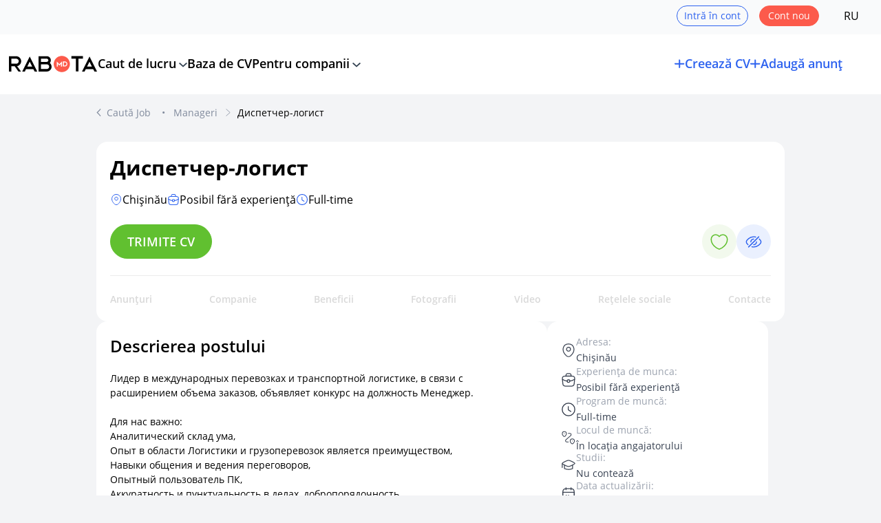

--- FILE ---
content_type: text/html; charset=UTF-8
request_url: https://www.rabota.md/ro/joburi/dispetcher-logist/10387696
body_size: 197911
content:

<!DOCTYPE html>
<html lang="ro" class="skin-rabota" data-branded_dir_url="https://files.rabota.md/images/company/" data-uploads_dir_url="https://files.rabota.md/images/uploads/">
	<head>
		<title>
			Диспетчер-логист		</title>

		    			<meta property="og:locale" content="ru_RU"/>
			<meta property="og:locale:alternate" content="ro_RO"/>
			<meta property="og:image" content="https://rabota.md/image/seo_logo_rabota.png">
			<meta property="twitter:card" content="summary_large_image"/>
			<meta property="twitter:image" content="https://rabota.md/image/seo_logo_rabota.png">
		
    <meta name="KeyWords" content="Job Диспетчер-логист lucru în companie ">
    <meta name="Description" content="Лидер в международных перевозках и транспортной логистике, в связи с расширением объема заказов, объявляет конкурс на должность Менеджер.">
    <link rel="canonical" href="https://www.rabota.md/ro/joburi/dispetcher-logist/10387696" />

                <link rel="alternate" hreflang="ro" href="https://www.rabota.md/ro/joburi/dispetcher-logist/10387696" />
                <link rel="alternate" hreflang="ru" href="https://www.rabota.md/ru/joburi/dispetcher-logist/10387696" />
    
        <meta name="format-detection" content="telephone=no, date=no, address=no, email=no">
        <meta property="og:site_name" content="Rabota.md" />
        <meta property="og:type" content="website">
		<meta http-equiv="Content-Type" content="text/html; charset=utf-8">
		<meta name="viewport" content="width=device-width, initial-scale=1.0, maximum-scale=1, viewport-fit=cover">

        
<link rel="icon" type="image/png" href="https://www.rabota.md/im/favicons/favicon-96x96.png?v=2" sizes="96x96" />
<link rel="icon" type="image/svg+xml" href="https://www.rabota.md/im/favicons/favicon.svg?v=2" />
<link rel="shortcut icon" href="https://www.rabota.md/im/favicons/favicon.ico?v=2" />
<link rel="apple-touch-icon" sizes="180x180" href="https://www.rabota.md/im/favicons/apple-touch-icon.png?v=2" />
<meta name="apple-mobile-web-app-title" content="Rabota.md" />
<link rel="manifest" href="https://www.rabota.md/im/favicons/site.webmanifest" />



		    			<link rel="stylesheet" type="text/css" href="/im/css/style.css?v=2026.01.16.1">
			<link rel="stylesheet" type="text/css" href="/im/css/dist/tailwind.css?v=2026.01.16.1">
			<link rel="stylesheet" type="text/css" href="/im/css/tingle.css?v=2026.01.16.1">
            <link rel="stylesheet" href="/im/fancybox/fancybox.css?v=2026.01.16.1" />
		

		    			<script src="/js/jquery.min.js?v=2026.01.16.1"></script>
			<script src="/im/uikit/dist/js/uikit.min.js?v=2026.01.16.1"></script>
			<script src="/im/fancybox/fancybox.umd.js?v=2026.01.16.1"></script>
			<script src="/js/jquery.formstyler.min.js?v=2026.01.16.1"></script>
            <script src="/js/category/tmpl.min.js?v=2026.01.16.1" type="text/javascript"></script>
		    <script src="/im/js/event_bus.js?v=2026.01.16.1"></script>
		    <script src="/im/js/common_scripts.js?v=2026.01.16.1"></script>
		    <script src="/im/js/trans_choice.js?v=2026.01.16.1"></script>
			<script src="/im/js/vacancy_popup.js?v=2026.01.16.1"></script>
			<script src="/im/js/components/confirmation_script.js?v=2026.01.16.1"></script>
			<script src="/im/js/meta.js?v=2026.01.16.1"></script>

			<script>
    // change language through js for one switcher
    $(document).ready(function () {
        $('[data-js-lang-switcher]').on('click', function(e) {
            e.preventDefault();

            const newLang = $(this).attr('data-new-language');
            const prevLang = newLang == 'ro' ? 'ru' : 'ro';
            const prevHref = (new URL(window.location.href)).href;

            const newUrl = prevHref.replace(/^(https?:\/\/[^/]+)\/(ru|ro|en)(\/|$)/, `$1/${newLang}$3`);

            window.location.href = newUrl;

            return false;
        });
    });
</script>

			<script>
				$(document).ready(function () {
					                        $('#wrapper').show(1, function () {
                            if (typeof $('input:not(.styler-ignore), select:not(.styler-ignore)').styler === 'function') {
                                $('input:not(.styler-ignore), select:not(.styler-ignore)').styler({selectPlaceholder: ''});
                            } else {

                            }
                        });
									});

				var banner_list = [];
			</script>

			
			<script>
    $(document).ready(() => {
            });

    const addCvHandler = () => {
        const canAddNewResume = 0;

        $('.add-cv-btn-tag.check-limit-tag').click((e) => {
            if (canAddNewResume) {
                return;
            }

            // Hide side menu
            if ($('#offcanvas-left:visible').length) {
                $('#offcanvas-left-close').click();
            }

            showCvLimitReachedModal();

            e.preventDefault();
        });
    };

    const addStandardVacancyHandler = () => {
                                    };

    function showCvLimitReachedModal() {
        let heading = 'Ai atins limita de CV-uri posibile (maxim 5) în profil. Pentru a crea un CV nou, poți șterge unul existent.';

        let actions = [
            {
                label: 'Închide', cssClass: 'btn-1 btn-fill btn-text',
                callback: (modal) => {
                    modal.close();
                }
            },
        ];

        openConfirmationModal({
            heading: heading,
            actions: actions,
            closeMethods: ['overlay'],
        });
    }

    function showEmailConfirmationExpiredModal() {
        
        let heading = 'Pentru a continua, confirmă e-mailul <span class="underline underline-offset-2"></span>.';
        let message = `Accesează <a href="/ro/resend">linkul</a> pentru a primi scrisoarea de confirmare. Dacă nu ai acces la e-mailul <span class="underline underline-offset-2"></span>, îl poți <a href="/ro/change-login">schimba</a>.
                    <div class="mb-4"></div>Nu uita să verifici mapa cu spam, actualizări și oferte.
                `;

        let actions = [
            {
                label: 'Confirmă emailul', cssClass: 'btn-1 btn-fill btn-text',
                callback: () => {
                    window.location = '/ro/resend';
                }
            }
        ];

        openConfirmationModal({
            heading: heading,
            message: message,
            actions: actions,
            closeMethods: ['overlay'],
        });
    }
</script>
		
    <script type="text/javascript" src="/im/js/tingle.min.js?v=2026.01.16.1"></script>
    <script type="text/javascript" src="/js/subscription/similar.js?v=2026.01.16.1"></script>

		<!-- Google Analytics -->
<script>
    (function (i, s, o, g, r, a, m) {
            i['GoogleAnalyticsObject'] = r;
            i[r] = i[r] || function () {
            (i[r].q = i[r].q || []).push(arguments)
            },
            i[r].l = 1 * new Date();
            a = s.createElement(o),
            m = s.getElementsByTagName(o)[0];
            a.async = 1;
            a.src = g;
            m.parentNode.insertBefore(a, m)
        })(window, document, 'script', '//www.google-analytics.com/analytics.js', 'ga');

        ga('create', 'UA-6560207-1', 'auto');
        ga('create', 'UA-6560207-8', 'auto', 'SubdomainTracker');
        ga('send', 'pageview');
        ga('SubdomainTracker.send', 'pageview');
</script>
<!-- End of Google Analytics -->

<!-- Google Tag Manager -->
<script>(function(w,d,s,l,i){w[l]=w[l]||[];w[l].push({'gtm.start':
new Date().getTime(),event:'gtm.js'});var f=d.getElementsByTagName(s)[0],
j=d.createElement(s),dl=l!='dataLayer'?'&l='+l:'';j.async=true;j.src=
'https://www.googletagmanager.com/gtm.js?id='+i+dl;f.parentNode.insertBefore(j,f);
})(window,document,'script','dataLayer','GTM-PJSKCNH');</script>
<!-- End Google Tag Manager -->
	</head>

	<body     id="pg_in" class="free-vacancies"
 class="flex flex-col min-h-screen">
    	<div id="is_mobile_device" class="block sm:hidden"></div>
    	<div id="is_medium_device" class="block md:hidden"></div>
				<span class="hidden text-[#FD2B53] order-7 order-8 order-9 order-10 order-11 order-12 sm:underline !mt-3 text-[#E8C46A]"></span>
		



    
    
    		<!-- Google Tag Manager (noscript) -->
<noscript><iframe src="https://www.googletagmanager.com/ns.html?id=GTM-PJSKCNH"
height="0" width="0" style="display:none;visibility:hidden"></iframe></noscript>
<!-- End Google Tag Manager (noscript) -->
		<div class="svg-templates-wrapper" style="display: none;">
    <svg id="_svgPencil" xmlns="http://www.w3.org/2000/svg" fill="currentColor" viewBox="0 0 24 24">
    <path d="M22.8532 1.14801C22.1733 0.469212 21.2519 0.0879517 20.2912 0.0879517C19.3304 0.0879517 18.409 0.469212 17.7292 1.14801L1.46515 17.412C0.999404 17.8751 0.630115 18.426 0.37865 19.0328C0.127186 19.6396 -0.00146065 20.2902 0.00015231 20.947V23C0.00015231 23.2652 0.105509 23.5196 0.293046 23.7071C0.480582 23.8947 0.734936 24 1.00015 24H3.05315C3.70991 24.0019 4.36052 23.8734 4.96731 23.6221C5.57409 23.3708 6.12501 23.0017 6.58815 22.536L22.8532 6.27101C23.5317 5.59121 23.9127 4.66998 23.9127 3.70951C23.9127 2.74905 23.5317 1.82782 22.8532 1.14801V1.14801ZM5.17415 21.122C4.61016 21.6823 3.84812 21.9977 3.05315 22H2.00015V20.947C1.99914 20.5529 2.07631 20.1625 2.22719 19.7985C2.37807 19.4344 2.59967 19.1039 2.87915 18.826L15.2222 6.48301L17.5222 8.78302L5.17415 21.122ZM21.4382 4.85701L18.9322 7.36401L16.6322 5.06901L19.1392 2.56201C19.2902 2.41132 19.4694 2.29185 19.6666 2.21042C19.8638 2.129 20.0751 2.0872 20.2884 2.08744C20.5018 2.08767 20.713 2.12992 20.91 2.21178C21.107 2.29363 21.286 2.41349 21.4367 2.56451C21.5873 2.71553 21.7068 2.89476 21.7882 3.09195C21.8697 3.28914 21.9115 3.50044 21.9112 3.71378C21.911 3.92713 21.8687 4.13833 21.7869 4.33535C21.705 4.53236 21.5852 4.71132 21.4342 4.86201L21.4382 4.85701Z"></path>
</svg>

<svg id="_svgArrowRight" xmlns="http://www.w3.org/2000/svg" fill="currentColor" viewBox="0 0 24 24" stroke-width="0.5" stroke="currentColor">
    <path d="M9.32427537,7.23715414 L10.6757246,5.76284586 L16.6757246,11.2628459 C17.1080918,11.6591824 17.1080918,12.3408176 16.6757246,12.7371541 L10.6757246,18.2371541 L9.32427537,16.7628459 L14.5201072,12 L9.32427537,7.23715414 Z"></path>
</svg>

<svg id="_svgDoc1" xmlns="http://www.w3.org/2000/svg" fill="none" viewBox="0 0 24 24">
    <path d="M9 12H15" stroke="currentColor" stroke-width="1.5" stroke-linecap="round" stroke-linejoin="round"></path>
    <path d="M9 15H15" stroke="currentColor" stroke-width="1.5" stroke-linecap="round" stroke-linejoin="round"></path>
    <path d="M17.8284 6.82843C18.4065 7.40649 18.6955 7.69552 18.8478 8.06306C19 8.4306 19 8.83935 19 9.65685L19 17C19 18.8856 19 19.8284 18.4142 20.4142C17.8284 21 16.8856 21 15 21H9C7.11438 21 6.17157 21 5.58579 20.4142C5 19.8284 5 18.8856 5 17L5 7C5 5.11438 5 4.17157 5.58579 3.58579C6.17157 3 7.11438 3 9 3H12.3431C13.1606 3 13.5694 3 13.9369 3.15224C14.3045 3.30448 14.5935 3.59351 15.1716 4.17157L17.8284 6.82843Z" stroke="currentColor" stroke-width="1.5" stroke-linejoin="round"></path>
</svg>

<svg id="_trash" xmlns="http://www.w3.org/2000/svg" fill="currentColor" viewBox="0 0 24 24">
    <path d="M20.9999 4H17.8999C17.6678 2.87141 17.0537 1.85735 16.1612 1.12872C15.2686 0.40009 14.1521 0.00145452 12.9999 0L10.9999 0C9.84771 0.00145452 8.73123 0.40009 7.83867 1.12872C6.9461 1.85735 6.33201 2.87141 6.09992 4H2.99992C2.7347 4 2.48035 4.10536 2.29281 4.29289C2.10527 4.48043 1.99992 4.73478 1.99992 5C1.99992 5.26522 2.10527 5.51957 2.29281 5.70711C2.48035 5.89464 2.7347 6 2.99992 6H3.99992V19C4.0015 20.3256 4.5288 21.5964 5.46614 22.5338C6.40347 23.4711 7.67432 23.9984 8.99992 24H14.9999C16.3255 23.9984 17.5964 23.4711 18.5337 22.5338C19.471 21.5964 19.9983 20.3256 19.9999 19V6H20.9999C21.2651 6 21.5195 5.89464 21.707 5.70711C21.8946 5.51957 21.9999 5.26522 21.9999 5C21.9999 4.73478 21.8946 4.48043 21.707 4.29289C21.5195 4.10536 21.2651 4 20.9999 4V4ZM10.9999 2H12.9999C13.6202 2.00076 14.225 2.19338 14.7315 2.55144C15.238 2.90951 15.6213 3.41549 15.8289 4H8.17092C8.3785 3.41549 8.76182 2.90951 9.2683 2.55144C9.77479 2.19338 10.3796 2.00076 10.9999 2V2ZM17.9999 19C17.9999 19.7956 17.6838 20.5587 17.1212 21.1213C16.5586 21.6839 15.7956 22 14.9999 22H8.99992C8.20427 22 7.4412 21.6839 6.8786 21.1213C6.31599 20.5587 5.99992 19.7956 5.99992 19V6H17.9999V19Z"></path>
    <path d="M10 17.9994C10.2652 17.9994 10.5196 17.894 10.7071 17.7065C10.8946 17.5189 11 17.2646 11 16.9994V10.9994C11 10.7342 10.8946 10.4798 10.7071 10.2923C10.5196 10.1047 10.2652 9.99939 10 9.99939C9.73478 9.99939 9.48043 10.1047 9.29289 10.2923C9.10536 10.4798 9 10.7342 9 10.9994V16.9994C9 17.2646 9.10536 17.5189 9.29289 17.7065C9.48043 17.894 9.73478 17.9994 10 17.9994Z"></path>
    <path d="M13.9999 17.9994C14.2651 17.9994 14.5194 17.894 14.707 17.7065C14.8945 17.5189 14.9999 17.2646 14.9999 16.9994V10.9994C14.9999 10.7342 14.8945 10.4798 14.707 10.2923C14.5194 10.1047 14.2651 9.99939 13.9999 9.99939C13.7346 9.99939 13.4803 10.1047 13.2928 10.2923C13.1052 10.4798 12.9999 10.7342 12.9999 10.9994V16.9994C12.9999 17.2646 13.1052 17.5189 13.2928 17.7065C13.4803 17.894 13.7346 17.9994 13.9999 17.9994Z"></path>
</svg>

<svg id="_svgTrash" viewBox="0 0 20 20" fill="none" xmlns="http://www.w3.org/2000/svg"><path d="M17.5 4.98332C14.725 4.70832 11.9333 4.56665 9.15 4.56665C7.5 4.56665 5.85 4.64998 4.2 4.81665L2.5 4.98332" stroke="currentColor" stroke-width="1.5" stroke-linecap="round" stroke-linejoin="round"/><path d="M7.08301 4.14163L7.26634 3.04996C7.39967 2.25829 7.49967 1.66663 8.90801 1.66663H11.0913C12.4997 1.66663 12.608 2.29163 12.733 3.05829L12.9163 4.14163" stroke="currentColor" stroke-width="1.5" stroke-linecap="round" stroke-linejoin="round"/><path d="M15.7087 7.6167L15.167 16.0084C15.0753 17.3167 15.0003 18.3334 12.6753 18.3334H7.32533C5.00033 18.3334 4.92533 17.3167 4.83366 16.0084L4.29199 7.6167" stroke="currentColor" stroke-width="1.5" stroke-linecap="round" stroke-linejoin="round"/><path d="M8.6084 13.75H11.3834" stroke="currentColor" stroke-width="1.5" stroke-linecap="round" stroke-linejoin="round"/><path d="M7.91699 10.4166H12.0837" stroke="currentColor" stroke-width="1.5" stroke-linecap="round" stroke-linejoin="round"/></svg>

<svg id="_changePhoto" xmlns="http://www.w3.org/2000/svg" fill="none" viewBox="0 0 24 24">
    <path d="M19.7 7.6V1M16.4 4.3H23M23 12V17.72C23 19.5682 23 20.4923 22.6403 21.1982C22.3239 21.8191 21.8191 22.3239 21.1982 22.6403C20.4923 23 19.5682 23 17.72 23H6.28C4.43183 23 3.50774 23 2.80183 22.6403C2.1809 22.3239 1.67606 21.8191 1.35968 21.1982C1 20.4923 1 19.5682 1 17.72V6.28C1 4.43183 1 3.50774 1.35968 2.80183C1.67606 2.1809 2.1809 1.67606 2.80183 1.35968C3.50774 1 4.43183 1 6.28 1H12M1.16031 20.7189C1.67637 18.8625 3.37908 17.5 5.4 17.5H13.1C14.1222 17.5 14.6334 17.5 15.0584 17.5845C16.8038 17.9317 18.1683 19.2962 18.5155 21.0416C18.6 21.4666 18.6 21.9778 18.6 23M14.2 9.25C14.2 11.6801 12.2301 13.65 9.8 13.65C7.36995 13.65 5.4 11.6801 5.4 9.25C5.4 6.81995 7.36995 4.85 9.8 4.85C12.2301 4.85 14.2 6.81995 14.2 9.25Z"
          stroke="currentColor" stroke-width="2"></path>
</svg>

<svg id="_zoomOut" xmlns="http://www.w3.org/2000/svg" fill="none" viewBox="0 0 24 24">
    <path d="M16.9269 17.04L20.4 20.4M8.4 11.4H14.4M19.28 11.44C19.28 15.7699 15.7699 19.28 11.44 19.28C7.11009 19.28 3.6 15.7699 3.6 11.44C3.6 7.11006 7.11009 3.59998 11.44 3.59998C15.7699 3.59998 19.28 7.11006 19.28 11.44Z" stroke="currentColor" stroke-width="2" stroke-linecap="round"></path>
</svg>

<svg id="_zoomIn" xmlns="http://www.w3.org/2000/svg" fill="none" viewBox="0 0 24 24">
    <path d="M17.6222 16.3213C17.2252 15.9373 16.5921 15.9477 16.2081 16.3447C15.8241 16.7416 15.8346 17.3747 16.2316 17.7587L17.6222 16.3213ZM19.7047 21.1187C20.1016 21.5027 20.7347 21.4922 21.1187 21.0953C21.5027 20.6983 21.4922 20.0653 21.0953 19.6813L19.7047 21.1187ZM10.4 14.4C10.4 14.9523 10.8477 15.4 11.4 15.4C11.9523 15.4 12.4 14.9523 12.4 14.4H10.4ZM12.4 8.39998C12.4 7.84769 11.9523 7.39998 11.4 7.39998C10.8477 7.39998 10.4 7.84769 10.4 8.39998H12.4ZM8.4 10.4C7.84771 10.4 7.4 10.8477 7.4 11.4C7.4 11.9523 7.84771 12.4 8.4 12.4V10.4ZM14.4 12.4C14.9523 12.4 15.4 11.9523 15.4 11.4C15.4 10.8477 14.9523 10.4 14.4 10.4V12.4ZM18.28 11.44C18.28 15.2176 15.2176 18.28 11.44 18.28V20.28C16.3222 20.28 20.28 16.3222 20.28 11.44H18.28ZM11.44 18.28C7.66237 18.28 4.6 15.2176 4.6 11.44H2.6C2.6 16.3222 6.5578 20.28 11.44 20.28V18.28ZM4.6 11.44C4.6 7.66235 7.66237 4.59998 11.44 4.59998V2.59998C6.5578 2.59998 2.6 6.55778 2.6 11.44H4.6ZM11.44 4.59998C15.2176 4.59998 18.28 7.66235 18.28 11.44H20.28C20.28 6.55778 16.3222 2.59998 11.44 2.59998V4.59998ZM16.2316 17.7587L19.7047 21.1187L21.0953 19.6813L17.6222 16.3213L16.2316 17.7587ZM12.4 14.4V11.4H10.4V14.4H12.4ZM12.4 11.4V8.39998H10.4V11.4H12.4ZM8.4 12.4H11.4V10.4H8.4V12.4ZM11.4 12.4H14.4V10.4H11.4V12.4Z"
          fill="currentColor"></path>
</svg>

<svg id="_rotateLeft" xmlns="http://www.w3.org/2000/svg" fill="none" viewBox="0 0 24 24">
    <path d="M7.25 22H11.75C15.5 22 17 20.5 17 16.75V12.25C17 8.5 15.5 7 11.75 7H7.25C3.5 7 2 8.5 2 12.25V16.75C2 20.5 3.5 22 7.25 22Z" stroke="currentColor" stroke-width="2" stroke-linecap="round" stroke-linejoin="round"></path>
    <path d="M22 9C22 5.13 18.87 2 15 2L16.05 3.75" stroke="currentColor" stroke-width="2" stroke-linecap="round" stroke-linejoin="round"></path>
</svg>

<svg id="_rotateRight" xmlns="http://www.w3.org/2000/svg" fill="none" viewBox="0 0 24 24">
    <path d="M16.75 22H12.25C8.5 22 7 20.5 7 16.75V12.25C7 8.5 8.5 7 12.25 7H16.75C20.5 7 22 8.5 22 12.25V16.75C22 20.5 20.5 22 16.75 22Z" stroke="currentColor" stroke-width="2" stroke-linecap="round" stroke-linejoin="round"></path>
    <path d="M2 9C2 5.13 5.13 2 9 2L7.95 3.75" stroke="currentColor" stroke-width="2" stroke-linecap="round" stroke-linejoin="round"></path>
</svg>

<svg id="_imageUpload" xmlns="http://www.w3.org/2000/svg" fill="none" viewBox="0 0 24 24">
    <path d="M6.375 21L15.9375 12L20.4375 16.5M6.375 21H17.625C19.489 21 21 19.489 21 17.625V12M6.375 21C4.51104 21 3 19.489 3 17.625V6.375C3 4.51104 4.51104 3 6.375 3H13.6875M21 6.33509L18.6991 8.625M18.6991 8.625L16.5 6.4386M18.6991 8.625V3M9.75 8.0625C9.75 8.99448 8.99448 9.75 8.0625 9.75C7.13052 9.75 6.375 8.99448 6.375 8.0625C6.375 7.13052 7.13052 6.375 8.0625 6.375C8.99448 6.375 9.75 7.13052 9.75 8.0625Z" stroke="currentColor" stroke-width="2" stroke-linecap="round" stroke-linejoin="round"></path>
</svg>

<svg id="_swiperArrowLeft" xmlns="http://www.w3.org/2000/svg" fill="none" viewBox="0 0 24 24" stroke-width="2.5" stroke="currentColor">
    <path stroke-linecap="round" stroke-linejoin="round" d="M15.75 19.5L8.25 12l7.5-7.5"></path>
</svg>

<svg id="_swiperArrowRight" xmlns="http://www.w3.org/2000/svg" fill="none" viewBox="0 0 24 24" stroke-width="2.5" stroke="currentColor">
    <path stroke-linecap="round" stroke-linejoin="round" d="M8.25 4.5l7.5 7.5-7.5 7.5"></path>
</svg>

<svg id="_svgArrowLeft" xmlns="http://www.w3.org/2000/svg" fill="none" viewBox="0 0 24 24" stroke-width="1.5" stroke="currentColor">
    <path stroke-linecap="round" stroke-linejoin="round" d="M15.75 19.5L8.25 12l7.5-7.5"></path>
</svg>

<svg id="_svgCompany" viewBox="0 0 20 20" fill="none" xmlns="http://www.w3.org/2000/svg"><path d="M0.833008 18.3335H19.1663" stroke="currentColor" stroke-miterlimit="10" stroke-linecap="round" stroke-linejoin="round"/><path d="M16.4834 18.3417V14.625" stroke="currentColor" stroke-miterlimit="10" stroke-linecap="round" stroke-linejoin="round"/><path d="M16.5003 9.0752C15.4837 9.0752 14.667 9.89187 14.667 10.9085V12.8002C14.667 13.8168 15.4837 14.6335 16.5003 14.6335C17.517 14.6335 18.3337 13.8168 18.3337 12.8002V10.9085C18.3337 9.89187 17.517 9.0752 16.5003 9.0752Z" stroke="currentColor" stroke-miterlimit="10" stroke-linecap="round" stroke-linejoin="round"/><path d="M1.75 18.3333V5.02498C1.75 3.34998 2.58338 2.5083 4.24171 2.5083H9.43336C11.0917 2.5083 11.9167 3.34998 11.9167 5.02498V18.3333" stroke="currentColor" stroke-miterlimit="10" stroke-linecap="round" stroke-linejoin="round"/><path d="M4.83301 6.875H8.95802" stroke="currentColor" stroke-miterlimit="10" stroke-linecap="round" stroke-linejoin="round"/><path d="M4.83301 10H8.95802" stroke="currentColor" stroke-miterlimit="10" stroke-linecap="round" stroke-linejoin="round"/><path d="M6.875 18.3335V15.2085" stroke="currentColor" stroke-miterlimit="10" stroke-linecap="round" stroke-linejoin="round"/></svg>

<svg id="_location" viewBox="0 0 18 18" fill="none" xmlns="http://www.w3.org/2000/svg"><path fill-rule="evenodd" clip-rule="evenodd" d="M9 10.0725C7.70766 10.0725 6.66 9.0248 6.66 7.73246C6.66 6.44011 7.70766 5.39246 9 5.39246C10.2923 5.39246 11.34 6.44011 11.34 7.73246C11.34 9.0248 10.2923 10.0725 9 10.0725Z" stroke="currentColor"/><path d="M15.285 6.375C16.1475 10.185 13.7775 13.41 11.7 15.405C10.1925 16.86 7.80753 16.86 6.29253 15.405C4.22253 13.41 1.85253 10.1775 2.71503 6.3675C4.19253 -0.127498 13.815 -0.119998 15.285 6.375Z" stroke="currentColor"/></svg>

<svg id="_locationGross" viewBox="0 0 20 20" fill="none" xmlns="http://www.w3.org/2000/svg"><path fill-rule="evenodd" clip-rule="evenodd" d="M10 11.1916C8.56407 11.1916 7.40001 10.0276 7.40001 8.59164C7.40001 7.1557 8.56407 5.99164 10 5.99164C11.4359 5.99164 12.6 7.1557 12.6 8.59164C12.6 10.0276 11.4359 11.1916 10 11.1916Z" stroke="currentColor" stroke-width="1.9"/><path d="M16.9833 7.08336C17.9417 11.3167 15.3083 14.9 13 17.1167C11.325 18.7334 8.67501 18.7334 6.99167 17.1167C4.69167 14.9 2.05834 11.3084 3.01667 7.07502C4.65834 -0.141644 15.35 -0.133311 16.9833 7.08336Z" stroke="currentColor" stroke-width="1.9"/></svg>

<svg id="_salary" viewBox="0 0 18 18" fill="none" xmlns="http://www.w3.org/2000/svg"><path d="M13.08 11.385C13.1475 12.195 13.89 12.7875 14.7 12.7875H16.125V13.68C16.125 15.2325 14.8575 16.5 13.305 16.5H4.695C3.1425 16.5 1.875 15.2325 1.875 13.68V8.63251C1.875 7.08001 3.1425 5.8125 4.695 5.8125H13.305C14.8575 5.8125 16.125 7.08001 16.125 8.63251V9.71251H14.61C14.19 9.71251 13.8075 9.87749 13.53 10.1625C13.215 10.47 13.035 10.9125 13.08 11.385Z" stroke="currentColor" stroke-linecap="round" stroke-linejoin="round"/><path d="M1.875 9.30748V5.88002C1.875 4.98752 2.4225 4.19248 3.255 3.87748L9.21 1.62748C10.14 1.27498 11.1375 1.96501 11.1375 2.96251V5.8125" stroke="currentColor" stroke-linecap="round" stroke-linejoin="round"/><path d="M16.9191 12.0227C16.9191 12.4352 16.5891 12.7726 16.1691 12.7876H14.6991C13.8891 12.7876 13.1466 12.1951 13.0791 11.3851C13.0341 10.9126 13.2141 10.4701 13.5291 10.1626C13.8066 9.87763 14.1891 9.71265 14.6091 9.71265H16.1691C16.5891 9.72765 16.9191 10.0651 16.9191 10.4776V12.0227Z" stroke="currentColor" stroke-linecap="round" stroke-linejoin="round"/><path d="M5.25 9H10.5" stroke="currentColor" stroke-linecap="round" stroke-linejoin="round"/></svg>

<svg id="_error" viewBox="0 0 17 17" fill="none" xmlns="http://www.w3.org/2000/svg"><g clip-path="url(#clip0_4037_4733)"><path d="M8.5 0C6.81886 0 5.17547 0.498516 3.77766 1.43251C2.37984 2.3665 1.29037 3.69402 0.647028 5.24719C0.00368293 6.80036 -0.164645 8.50943 0.163329 10.1583C0.491303 11.8071 1.30085 13.3217 2.4896 14.5104C3.67834 15.6992 5.1929 16.5087 6.84174 16.8367C8.49057 17.1646 10.1996 16.9963 11.7528 16.353C13.306 15.7096 14.6335 14.6202 15.5675 13.2223C16.5015 11.8245 17 10.1811 17 8.5C16.9976 6.24641 16.1013 4.08582 14.5077 2.49228C12.9142 0.898753 10.7536 0.00243743 8.5 0V0ZM8.5 15.5833C7.09905 15.5833 5.72956 15.1679 4.56471 14.3896C3.39987 13.6112 2.49198 12.505 1.95586 11.2107C1.41974 9.91637 1.27946 8.49214 1.55277 7.11811C1.82609 5.74408 2.50071 4.48195 3.49133 3.49133C4.48195 2.50071 5.74408 1.82608 7.11811 1.55277C8.49215 1.27946 9.91637 1.41973 11.2107 1.95585C12.505 2.49197 13.6113 3.39986 14.3896 4.56471C15.1679 5.72956 15.5833 7.09905 15.5833 8.5C15.5813 10.378 14.8343 12.1785 13.5064 13.5064C12.1785 14.8343 10.378 15.5813 8.5 15.5833Z" fill="#FA5A4B"/><path d="M8.50033 3.54175C8.31247 3.54175 8.1323 3.61638 7.99946 3.74921C7.86662 3.88205 7.79199 4.06222 7.79199 4.25008V9.91675C7.79199 10.1046 7.86662 10.2848 7.99946 10.4176C8.1323 10.5505 8.31247 10.6251 8.50033 10.6251C8.68819 10.6251 8.86836 10.5505 9.0012 10.4176C9.13404 10.2848 9.20867 10.1046 9.20867 9.91675V4.25008C9.20867 4.06222 9.13404 3.88205 9.0012 3.74921C8.86836 3.61638 8.68819 3.54175 8.50033 3.54175Z" fill="#FA5A4B"/><path d="M9.20867 12.7501C9.20867 12.3589 8.89153 12.0417 8.50033 12.0417C8.10913 12.0417 7.79199 12.3589 7.79199 12.7501C7.79199 13.1413 8.10913 13.4584 8.50033 13.4584C8.89153 13.4584 9.20867 13.1413 9.20867 12.7501Z" fill="#FA5A4B"/></g><defs><clipPath id="clip0_4037_4733"><rect width="17" height="17" fill="white"/></clipPath></defs></svg>

<svg id="_clock" xmlns="http://www.w3.org/2000/svg" fill="none" viewBox="0 0 16 16" stroke="currentColor">
    <path d="M14.6668 7.99992C14.6668 11.6799 11.6802 14.6666 8.00016 14.6666C4.32016 14.6666 1.3335 11.6799 1.3335 7.99992C1.3335 4.31992 4.32016 1.33325 8.00016 1.33325C11.6802 1.33325 14.6668 4.31992 14.6668 7.99992Z" stroke="currentColor" stroke-linecap="round" stroke-linejoin="round"></path>
    <path d="M10.4734 10.1199L8.40675 8.88659C8.04675 8.67326 7.75342 8.15992 7.75342 7.73992V5.00659" stroke="currentColor" stroke-linecap="round" stroke-linejoin="round"></path>
</svg>

<svg id="_timerPause" xmlns="http://www.w3.org/2000/svg" fill="none" viewBox="0 0 16 16" stroke="currentColor">
    <path d="M7.99984 14.6667C4.77984 14.6667 2.1665 12.0533 2.1665 8.83333C2.1665 5.61333 4.77984 3 7.99984 3C11.2198 3 13.8332 5.61333 13.8332 8.83333" stroke="currentColor" stroke-linecap="round" stroke-linejoin="round"></path>
    <path d="M8 5.33325V8.66659" stroke="currentColor" stroke-linecap="round" stroke-linejoin="round"></path>
    <path d="M6 1.33325H10" stroke="currentColor" stroke-miterlimit="10" stroke-linecap="round" stroke-linejoin="round"></path>
    <path d="M12.6665 11.3333V13.9999" stroke="currentColor" stroke-linecap="round" stroke-linejoin="round"></path>
    <path d="M10.6665 11.3333V13.9999" stroke="currentColor" stroke-linecap="round" stroke-linejoin="round"></path>
</svg>

<svg id="_checkMark" width="12" height="9" viewBox="0 0 12 9" fill="none" xmlns="http://www.w3.org/2000/svg">
    <path d="M1 3.375L5.375 8.25L9.5 3L11 1" stroke="currentColor" stroke-width="1.5" stroke-linecap="round" stroke-linejoin="round"/>
</svg>

<svg id="_checkMark2" xmlns="http://www.w3.org/2000/svg" fill="none" viewBox="0 0 24 24" stroke-width="2.5" stroke="currentColor">
  <path stroke-linecap="round" stroke-linejoin="round" d="m4.5 12.75 6 6 9-13.5" />
</svg>

<svg id="_svgCheckMark3" viewBox="0 0 20 20" fill="none" xmlns="http://www.w3.org/2000/svg"><path d="M4.16675 10.834L7.50008 14.1673L15.8334 5.83398" stroke="currentColor" stroke-width="2" stroke-linecap="round" stroke-linejoin="round"/></svg>

<svg id="_svgCheckMark4" viewBox="0 0 18 18" fill="none" xmlns="http://www.w3.org/2000/svg"><path d="M3.375 9.5625L7.875 14.0625L14.625 3.9375" stroke="currentColor" stroke-width="2" stroke-linecap="round" stroke-linejoin="round"/></svg>

<svg id="_svgCheckInCircle" viewBox="0 0 12 12" fill="none" xmlns="http://www.w3.org/2000/svg"><path d="M6 11C8.75 11 11 8.75 11 6C11 3.25 8.75 1 6 1C3.25 1 1 3.25 1 6C1 8.75 3.25 11 6 11Z" stroke="currentColor" stroke-linecap="round" stroke-linejoin="round"/><path d="M3.875 6.00094L5.29 7.41594L8.125 4.58594" stroke="currentColor" stroke-linecap="round" stroke-linejoin="round"/></svg>

<svg id="_age" viewBox="0 0 16 16" fill="none" xmlns="http://www.w3.org/2000/svg"><path d="M8 7.99998C9.84095 7.99998 11.3333 6.5076 11.3333 4.66665C11.3333 2.8257 9.84095 1.33331 8 1.33331C6.15905 1.33331 4.66667 2.8257 4.66667 4.66665C4.66667 6.5076 6.15905 7.99998 8 7.99998Z" stroke="currentColor" stroke-linecap="round" stroke-linejoin="round"/><path d="M13.7267 14.6667C13.7267 12.0867 11.16 10 8 10C4.84 10 2.27333 12.0867 2.27333 14.6667" stroke="currentColor" stroke-linecap="round" stroke-linejoin="round"/></svg>

<svg id="_phone" viewBox="0 0 16 16" fill="none" xmlns="http://www.w3.org/2000/svg"><path d="M14.6467 12.22C14.6467 12.46 14.5933 12.7066 14.48 12.9466C14.3667 13.1866 14.22 13.4133 14.0267 13.6266C13.7 13.9866 13.34 14.2466 12.9333 14.4133C12.5333 14.58 12.1 14.6666 11.6333 14.6666C10.9533 14.6666 10.2267 14.5066 9.46 14.18C8.69334 13.8533 7.92667 13.4133 7.16667 12.86C6.4 12.3 5.67334 11.68 4.98 10.9933C4.29334 10.3 3.67334 9.57331 3.12 8.81331C2.57334 8.05331 2.13334 7.29331 1.81334 6.53998C1.49334 5.77998 1.33334 5.05331 1.33334 4.35998C1.33334 3.90665 1.41334 3.47331 1.57334 3.07331C1.73334 2.66665 1.98667 2.29331 2.34 1.95998C2.76667 1.53998 3.23334 1.33331 3.72667 1.33331C3.91334 1.33331 4.1 1.37331 4.26667 1.45331C4.44 1.53331 4.59334 1.65331 4.71334 1.82665L6.26 4.00665C6.38 4.17331 6.46667 4.32665 6.52667 4.47331C6.58667 4.61331 6.62 4.75331 6.62 4.87998C6.62 5.03998 6.57334 5.19998 6.48 5.35331C6.39334 5.50665 6.26667 5.66665 6.10667 5.82665L5.6 6.35331C5.52667 6.42665 5.49334 6.51331 5.49334 6.61998C5.49334 6.67331 5.5 6.71998 5.51334 6.77331C5.53334 6.82665 5.55334 6.86665 5.56667 6.90665C5.68667 7.12665 5.89334 7.41331 6.18667 7.75998C6.48667 8.10665 6.80667 8.45998 7.15334 8.81331C7.51334 9.16665 7.86 9.49331 8.21334 9.79331C8.56 10.0866 8.84667 10.2866 9.07334 10.4066C9.10667 10.42 9.14667 10.44 9.19334 10.46C9.24667 10.48 9.3 10.4866 9.36 10.4866C9.47334 10.4866 9.56 10.4466 9.63334 10.3733L10.14 9.87331C10.3067 9.70665 10.4667 9.57998 10.62 9.49998C10.7733 9.40665 10.9267 9.35998 11.0933 9.35998C11.22 9.35998 11.3533 9.38665 11.5 9.44665C11.6467 9.50665 11.8 9.59331 11.9667 9.70665L14.1733 11.2733C14.3467 11.3933 14.4667 11.5333 14.54 11.7C14.6067 11.8666 14.6467 12.0333 14.6467 12.22Z" stroke="currentColor" stroke-miterlimit="10"/><path d="M12.3333 5.99996C12.3333 5.59996 12.02 4.98663 11.5533 4.48663C11.1267 4.02663 10.56 3.66663 10 3.66663" stroke="currentColor" stroke-linecap="round" stroke-linejoin="round"/><path d="M14.6667 5.99998C14.6667 3.41998 12.58 1.33331 10 1.33331" stroke="currentColor" stroke-linecap="round" stroke-linejoin="round"/></svg>

<svg id="_email" viewBox="0 0 16 16" fill="none" xmlns="http://www.w3.org/2000/svg"><rect x="0.5" y="0.5" width="15" height="15" stroke="transparent"/><path d="M11.3333 13.6667H4.66667C2.66667 13.6667 1.33334 12.6667 1.33334 10.3334V5.66671C1.33334 3.33337 2.66667 2.33337 4.66667 2.33337H11.3333C13.3333 2.33337 14.6667 3.33337 14.6667 5.66671V10.3334C14.6667 12.6667 13.3333 13.6667 11.3333 13.6667Z" stroke="currentColor" stroke-miterlimit="10" stroke-linecap="round" stroke-linejoin="round"/><path d="M11.3333 6L9.24666 7.66667C8.55999 8.21333 7.43333 8.21333 6.74666 7.66667L4.66666 6" stroke="currentColor" stroke-miterlimit="10" stroke-linecap="round" stroke-linejoin="round"/></svg>

<svg id="_experience" viewBox="0 0 17 17" fill="none" xmlns="http://www.w3.org/2000/svg"><path d="M5.66675 15.5833H11.3334C14.1809 15.5833 14.6909 14.4429 14.8397 13.0546L15.3709 7.38792C15.5622 5.65958 15.0663 4.25 12.0417 4.25H4.95841C1.93383 4.25 1.438 5.65958 1.62925 7.38792L2.1605 13.0546C2.30925 14.4429 2.81925 15.5833 5.66675 15.5833Z" stroke="currentColor" stroke-miterlimit="10" stroke-linecap="round" stroke-linejoin="round"/><path d="M5.66675 4.25002V3.68335C5.66675 2.4296 5.66675 1.41669 7.93341 1.41669H9.06675C11.3334 1.41669 11.3334 2.4296 11.3334 3.68335V4.25002" stroke="currentColor" stroke-miterlimit="10" stroke-linecap="round" stroke-linejoin="round"/><path d="M9.91659 9.20833V9.91667C9.91659 9.92375 9.91659 9.92375 9.91659 9.93083C9.91659 10.7029 9.9095 11.3333 8.49992 11.3333C7.09742 11.3333 7.08325 10.71 7.08325 9.93792V9.20833C7.08325 8.5 7.08325 8.5 7.79159 8.5H9.20825C9.91659 8.5 9.91659 8.5 9.91659 9.20833Z" stroke="currentColor" stroke-miterlimit="10" stroke-linecap="round" stroke-linejoin="round"/><path d="M15.3355 7.79169C13.6992 8.98169 11.8292 9.69002 9.91675 9.93085" stroke="currentColor" stroke-miterlimit="10" stroke-linecap="round" stroke-linejoin="round"/><path d="M1.85571 7.98291C3.44946 9.07374 5.24863 9.73249 7.08321 9.93791" stroke="currentColor" stroke-miterlimit="10" stroke-linecap="round" stroke-linejoin="round"/></svg>

<svg id="_edit" viewBox="0 0 20 20" fill="none" xmlns="http://www.w3.org/2000/svg"><path d="M11.05 3.00002L4.20832 10.2417C3.94999 10.5167 3.69999 11.0584 3.64999 11.4334L3.34165 14.1334C3.23332 15.1084 3.93332 15.775 4.89999 15.6084L7.58332 15.15C7.95832 15.0834 8.48332 14.8084 8.74165 14.525L15.5833 7.28335C16.7667 6.03335 17.3 4.60835 15.4583 2.86668C13.625 1.14168 12.2333 1.75002 11.05 3.00002Z" stroke="currentColor" stroke-miterlimit="10" stroke-linecap="round" stroke-linejoin="round"/><path d="M9.90833 4.20837C10.2667 6.50837 12.1333 8.26671 14.45 8.50004" stroke="currentColor" stroke-miterlimit="10" stroke-linecap="round" stroke-linejoin="round"/><path d="M2.5 18.3334H17.5" stroke="currentColor" stroke-miterlimit="10" stroke-linecap="round" stroke-linejoin="round"/></svg>

<svg id="_raiseUp" viewBox="0 0 20 20" fill="none" xmlns="http://www.w3.org/2000/svg"><path d="M10 6.25L10 16.875M14.375 10L10 5.625L5.625 10M14.375 3.125L5.625 3.125" stroke="currentColor" stroke-linecap="round" stroke-linejoin="round"/></svg>

<svg id="_delete" viewBox="0 0 20 20" fill="none" xmlns="http://www.w3.org/2000/svg"><path d="M5 15L15 5M5 5L15 15" stroke="currentColor" stroke-linecap="round" stroke-linejoin="round"/></svg>

<svg id="_play" viewBox="0 0 20 20" fill="none" xmlns="http://www.w3.org/2000/svg"><path d="M3.33334 9.99995V7.03329C3.33334 3.34995 5.94168 1.84162 9.13334 3.68329L11.7083 5.16662L14.2833 6.64995C17.475 8.49162 17.475 11.5083 14.2833 13.35L11.7083 14.8333L9.13334 16.3166C5.94168 18.1583 3.33334 16.65 3.33334 12.9666V9.99995Z" stroke="currentColor" stroke-miterlimit="10" stroke-linecap="round" stroke-linejoin="round"/></svg>

<svg id="_pause" viewBox="0 0 20 20" fill="none" xmlns="http://www.w3.org/2000/svg"><path d="M7.1875 4.375V16.5M12.8125 4.375V16.5" stroke="currentColor" stroke-linecap="round" stroke-linejoin="round"/></svg>

<svg id="_autoup" viewBox="0 0 20 20" fill="none" xmlns="http://www.w3.org/2000/svg"><path d="M11.6667 2.5L13.7 4.45002L7.07499 4.43334C4.09999 4.43334 1.65833 6.87502 1.65833 9.86669C1.65833 11.3584 2.26665 12.7167 3.24998 13.7" stroke="currentColor" stroke-linecap="round" stroke-linejoin="round"/><path d="M8.33332 17.5001L6.29999 15.55L12.925 15.5667C15.9 15.5667 18.3417 13.125 18.3417 10.1334C18.3417 8.6417 17.7333 7.28338 16.75 6.30005" stroke="currentColor" stroke-linecap="round" stroke-linejoin="round"/><path d="M7 10.13V8.8226C7 7.19936 8.17283 6.53464 9.60796 7.34626L10.7658 7.99996L11.9237 8.65366C13.3588 9.46528 13.3588 10.7947 11.9237 11.6063L10.7658 12.26L9.60796 12.9137C8.17283 13.7254 7 13.0606 7 11.4374V10.13Z" stroke="currentColor" stroke-width="0.75" stroke-miterlimit="10" stroke-linecap="round" stroke-linejoin="round"/></svg>

<svg id="_autoup_on" viewBox="0 0 20 20" fill="none" xmlns="http://www.w3.org/2000/svg"><path d="M11.6667 2.5L13.7 4.45002L7.07499 4.43334C4.09999 4.43334 1.65833 6.87502 1.65833 9.86669C1.65833 11.3584 2.26665 12.7167 3.24998 13.7" stroke="currentColor" stroke-linecap="round" stroke-linejoin="round"/><path d="M8.33332 17.5001L6.29999 15.55L12.925 15.5667C15.9 15.5667 18.3417 13.125 18.3417 10.1334C18.3417 8.6417 17.7333 7.28338 16.75 6.30005" stroke="currentColor" stroke-linecap="round" stroke-linejoin="round"/><path d="M10.545 7.50404L7.43589 10.6121C7.31598 10.732 7.19607 10.9631 7.17894 11.1344L7.00763 12.3245C6.94768 12.7526 7.24746 13.0523 7.67571 12.9924L8.86626 12.8211C9.029 12.7954 9.26882 12.6841 9.38874 12.5643L12.4979 9.45621C13.0375 8.91679 13.2859 8.30032 12.4979 7.5126C11.7013 6.70776 11.0846 6.96463 10.545 7.50404Z" stroke="currentColor" stroke-width="0.75" stroke-miterlimit="10" stroke-linecap="round" stroke-linejoin="round"/><path d="M10 8.5C10.2731 9.46916 10.5308 9.72687 11.5 10" stroke="currentColor" stroke-width="0.75" stroke-miterlimit="10" stroke-linecap="round" stroke-linejoin="round"/></svg>

<svg id="_svgCopyPlus" viewBox="0 0 14 14" fill="none" xmlns="http://www.w3.org/2000/svg"><path d="M7 0.75V13.25M13.25 7H0.75" stroke="currentColor" stroke-linecap="round" stroke-linejoin="round"/></svg>

<svg id="_svgCopyDoc" viewBox="0 0 18 18" fill="none" xmlns="http://www.w3.org/2000/svg"><path d="M12.75 10.05V12.3C12.75 15.3 11.55 16.5 8.55 16.5H5.7C2.7 16.5 1.5 15.3 1.5 12.3V9.45C1.5 6.45 2.7 5.25 5.7 5.25H7.95" stroke="currentColor" stroke-linecap="round" stroke-linejoin="round"/><path d="M12.7502 10.05H10.3502C8.5502 10.05 7.9502 9.45 7.9502 7.65V5.25L12.7502 10.05Z" stroke="currentColor" stroke-linecap="round" stroke-linejoin="round"/><path d="M8.7002 1.5H11.7002" stroke="currentColor" stroke-linecap="round" stroke-linejoin="round"/><path d="M5.25 3.75C5.25 2.505 6.255 1.5 7.5 1.5H9.465" stroke="currentColor" stroke-linecap="round" stroke-linejoin="round"/><path d="M16.5001 6V10.6425C16.5001 11.805 15.5551 12.75 14.3926 12.75" stroke="currentColor" stroke-linecap="round" stroke-linejoin="round"/><path d="M16.5 6H14.25C12.5625 6 12 5.4375 12 3.75V1.5L16.5 6Z" stroke="currentColor" stroke-linecap="round" stroke-linejoin="round"/></svg>

<svg id="_archive" viewBox="0 0 24 24" fill="none" xmlns="http://www.w3.org/2000/svg"><path d="M20.25 7.5L19.625 18.132C19.5913 18.705 19.3399 19.2436 18.9222 19.6373C18.5045 20.031 17.952 20.2502 17.378 20.25H6.622C6.04796 20.2502 5.49555 20.031 5.07783 19.6373C4.66011 19.2436 4.40868 18.705 4.375 18.132L3.75 7.5M10 11.25H14M3.375 7.5H20.625C21.246 7.5 21.75 6.996 21.75 6.375V4.875C21.75 4.254 21.246 3.75 20.625 3.75H3.375C2.754 3.75 2.25 4.254 2.25 4.875V6.375C2.25 6.996 2.754 7.5 3.375 7.5Z" stroke="currentColor" stroke-linecap="round" stroke-linejoin="round"/></svg>

<svg id="_logo_rabota" xmlns="http://www.w3.org/2000/svg" xmlns:xlink="http://www.w3.org/1999/xlink" xmlns:serif="http://www.serif.com/" viewBox="0 0 138 30" version="1.1" xml:space="preserve" style="fill-rule:evenodd;clip-rule:evenodd;stroke-linejoin:round;stroke-miterlimit:1.41421;"><title>Lucru în Chișinău și în Moldova</title><path d="M82.6,2.5C75.743,2.5 70.1,8.143 70.1,15C70.1,21.857 75.743,27.5 82.6,27.5C89.457,27.5 95.1,21.857 95.1,15C95.1,8.143 89.457,2.5 82.6,2.5Z" style="fill:rgb(252,90,75);fill-rule:nonzero;"/><path d="M4.8,18.4L9.9,18.4L15.7,26.6L19.6,26.6L13.7,18.3L14.2,18.2C17.589,17.314 19.954,14.203 19.9,10.7C19.9,6.476 16.424,3 12.2,3L1,3L1,26.6L4.8,26.6L4.8,18.4ZM4.8,6.8L12.3,6.8C14.439,6.8 16.2,8.561 16.2,10.7C16.148,12.819 14.419,14.548 12.3,14.6L4.8,14.6L4.8,6.8Z" style="fill:rgb(0,0,0);fill-rule:nonzero;"/><path d="M40.7,26.6L44.7,26.6L33.1,3.5L21.6,26.6L25.6,26.6L27.4,22.9L38.7,22.9L40.7,26.6ZM33.1,11.5L36.9,19.1L29.3,19.1L33.1,11.5Z" style="fill:rgb(0,0,0);fill-rule:nonzero;"/><path d="M46.7,3L46.7,26.6L59.4,26.6C59.427,26.6 59.454,26.6 59.48,26.6C63.496,26.6 66.8,23.296 66.8,19.28C66.8,19.254 66.8,19.227 66.8,19.2C66.793,17.115 65.924,15.123 64.4,13.7L64.1,13.4L64.3,13.1C65.215,12.008 65.711,10.625 65.7,9.2C65.7,9.19 65.7,9.18 65.7,9.17C65.7,5.785 62.915,3 59.53,3C59.52,3 59.51,3 59.5,3L46.7,3ZM50.5,15.5L59.5,15.5C59.503,15.5 59.507,15.5 59.51,15.5C61.479,15.5 63.1,17.121 63.1,19.09C63.1,19.093 63.1,19.097 63.1,19.1C63.101,19.127 63.101,19.154 63.101,19.181C63.101,21.112 61.512,22.701 59.581,22.701C59.554,22.701 59.527,22.701 59.5,22.7L50.5,22.7L50.5,15.5ZM50.5,6.8L59.4,6.8C60.744,6.8 61.85,7.906 61.85,9.25C61.85,10.594 60.744,11.7 59.4,11.7L50.5,11.7L50.5,6.8Z" style="fill:rgb(0,0,0);fill-rule:nonzero;"/><path d="M104.4,26.5L108.2,26.5L108.2,6.7L115.1,6.7L115.1,2.9L97.5,2.9L97.5,6.7L104.4,6.7L104.4,26.5" style="fill:rgb(0,0,0);fill-rule:nonzero;"/><path d="M132.9,26.6L136.9,26.6L125.3,3.5L113.8,26.6L117.8,26.6L119.6,22.9L131,22.9L132.9,26.6ZM125.3,11.5L129.1,19.1L121.5,19.1L125.3,11.5Z" style="fill:rgb(0,0,0);fill-rule:nonzero;"/><path d="M82.6,18.9L81.2,18.9L81.2,14.8L78.7,17.4L76.3,14.8L76.3,18.9L74.8,18.9L74.8,13.4L74.8,11.1L78.8,15.3L82.7,11.1L82.7,18.9L82.6,18.9Z" style="fill:white;fill-rule:nonzero;"/><path d="M87.3,11.1L84.2,11.1L84.2,18.8L87.3,18.8C89.412,18.8 91.15,17.062 91.15,14.95C91.15,12.838 89.412,11.1 87.3,11.1C87.3,11.1 87.3,11.1 87.3,11.1ZM87.3,17.4L85.7,17.4L85.7,12.5L87.3,12.5C87.31,12.5 87.32,12.5 87.33,12.5C88.63,12.5 89.7,13.57 89.7,14.87C89.7,14.88 89.7,14.89 89.7,14.9C89.691,16.231 88.629,17.337 87.3,17.4Z" style="fill:white;fill-rule:nonzero;"/></svg>

<svg id="_logo_rabota_white" viewBox="0 0 138 30" fill="none" xmlns="http://www.w3.org/2000/svg">
<path d="M82.5996 2.5C75.7426 2.5 70.0996 8.143 70.0996 15C70.0996 21.857 75.7426 27.5 82.5996 27.5C89.4566 27.5 95.0996 21.857 95.0996 15C95.0996 8.143 89.4566 2.5 82.5996 2.5Z" fill="#FC5A4B"/>
<path d="M4.8 18.4H9.9L15.7 26.6H19.6L13.7 18.3L14.2 18.2C17.589 17.314 19.954 14.203 19.9 10.7C19.9 6.476 16.424 3 12.2 3H1V26.6H4.8V18.4ZM4.8 6.8H12.3C14.439 6.8 16.2 8.561 16.2 10.7C16.148 12.819 14.419 14.548 12.3 14.6H4.8V6.8Z" fill="white"/>
<path d="M40.6996 26.6H44.6996L33.0996 3.5L21.5996 26.6H25.5996L27.3996 22.9H38.6996L40.6996 26.6ZM33.0996 11.5L36.8996 19.1H29.2996L33.0996 11.5Z" fill="white"/>
<path d="M46.7002 3V26.6H59.4002C59.4272 26.6 59.4542 26.6 59.4802 26.6C63.4962 26.6 66.8002 23.296 66.8002 19.28C66.8002 19.254 66.8002 19.227 66.8002 19.2C66.7932 17.115 65.9242 15.123 64.4002 13.7L64.1002 13.4L64.3002 13.1C65.2152 12.008 65.7112 10.625 65.7002 9.2C65.7002 9.19 65.7002 9.18 65.7002 9.17C65.7002 5.785 62.9152 3 59.5302 3C59.5202 3 59.5102 3 59.5002 3H46.7002ZM50.5002 15.5H59.5002C59.5032 15.5 59.5072 15.5 59.5102 15.5C61.4792 15.5 63.1002 17.121 63.1002 19.09C63.1002 19.093 63.1002 19.097 63.1002 19.1C63.1012 19.127 63.1012 19.154 63.1012 19.181C63.1012 21.112 61.5122 22.701 59.5812 22.701C59.5542 22.701 59.5272 22.701 59.5002 22.7H50.5002V15.5ZM50.5002 6.8H59.4002C60.7442 6.8 61.8502 7.906 61.8502 9.25C61.8502 10.594 60.7442 11.7 59.4002 11.7H50.5002V6.8Z" fill="white"/>
<path d="M104.4 26.5004H108.2V6.70039H115.1V2.90039H97.5V6.70039H104.4V26.5004Z" fill="white"/>
<path d="M132.9 26.6H136.9L125.3 3.5L113.8 26.6H117.8L119.6 22.9H131L132.9 26.6ZM125.3 11.5L129.1 19.1H121.5L125.3 11.5Z" fill="white"/>
<path d="M82.5998 18.8996H81.1998V14.7996L78.6998 17.3996L76.2998 14.7996V18.8996H74.7998V13.3996V11.0996L78.7998 15.2996L82.6998 11.0996V18.8996H82.5998Z" fill="white"/>
<path d="M87.3002 11.0996H84.2002V18.7996H87.3002C89.4122 18.7996 91.1502 17.0616 91.1502 14.9496C91.1502 12.8376 89.4122 11.0996 87.3002 11.0996ZM87.3002 17.3996H85.7002V12.4996H87.3002C87.3102 12.4996 87.3202 12.4996 87.3302 12.4996C88.6302 12.4996 89.7002 13.5696 89.7002 14.8696C89.7002 14.8796 89.7002 14.8896 89.7002 14.8996C89.6912 16.2306 88.6292 17.3366 87.3002 17.3996Z" fill="white"/>
</svg>

<svg id="_logo_rabota_white_responsive" viewBox="0 0 138 30" fill="none" xmlns="http://www.w3.org/2000/svg">
<path d="M82.5996 2.5C75.7426 2.5 70.0996 8.143 70.0996 15C70.0996 21.857 75.7426 27.5 82.5996 27.5C89.4566 27.5 95.0996 21.857 95.0996 15C95.0996 8.143 89.4566 2.5 82.5996 2.5Z" fill="#FC5A4B"/>
<path d="M4.8 18.4H9.9L15.7 26.6H19.6L13.7 18.3L14.2 18.2C17.589 17.314 19.954 14.203 19.9 10.7C19.9 6.476 16.424 3 12.2 3H1V26.6H4.8V18.4ZM4.8 6.8H12.3C14.439 6.8 16.2 8.561 16.2 10.7C16.148 12.819 14.419 14.548 12.3 14.6H4.8V6.8Z" fill="white"/>
<path d="M40.6996 26.6H44.6996L33.0996 3.5L21.5996 26.6H25.5996L27.3996 22.9H38.6996L40.6996 26.6ZM33.0996 11.5L36.8996 19.1H29.2996L33.0996 11.5Z" fill="white"/>
<path d="M46.7002 3V26.6H59.4002C59.4272 26.6 59.4542 26.6 59.4802 26.6C63.4962 26.6 66.8002 23.296 66.8002 19.28C66.8002 19.254 66.8002 19.227 66.8002 19.2C66.7932 17.115 65.9242 15.123 64.4002 13.7L64.1002 13.4L64.3002 13.1C65.2152 12.008 65.7112 10.625 65.7002 9.2C65.7002 9.19 65.7002 9.18 65.7002 9.17C65.7002 5.785 62.9152 3 59.5302 3C59.5202 3 59.5102 3 59.5002 3H46.7002ZM50.5002 15.5H59.5002C59.5032 15.5 59.5072 15.5 59.5102 15.5C61.4792 15.5 63.1002 17.121 63.1002 19.09C63.1002 19.093 63.1002 19.097 63.1002 19.1C63.1012 19.127 63.1012 19.154 63.1012 19.181C63.1012 21.112 61.5122 22.701 59.5812 22.701C59.5542 22.701 59.5272 22.701 59.5002 22.7H50.5002V15.5ZM50.5002 6.8H59.4002C60.7442 6.8 61.8502 7.906 61.8502 9.25C61.8502 10.594 60.7442 11.7 59.4002 11.7H50.5002V6.8Z" fill="white"/>
<path d="M104.4 26.5004H108.2V6.70039H115.1V2.90039H97.5V6.70039H104.4V26.5004Z" fill="white"/>
<path d="M132.9 26.6H136.9L125.3 3.5L113.8 26.6H117.8L119.6 22.9H131L132.9 26.6ZM125.3 11.5L129.1 19.1H121.5L125.3 11.5Z" fill="white"/>
<path d="M82.5998 18.8996H81.1998V14.7996L78.6998 17.3996L76.2998 14.7996V18.8996H74.7998V13.3996V11.0996L78.7998 15.2996L82.6998 11.0996V18.8996H82.5998Z" fill="white"/>
<path d="M87.3002 11.0996H84.2002V18.7996H87.3002C89.4122 18.7996 91.1502 17.0616 91.1502 14.9496C91.1502 12.8376 89.4122 11.0996 87.3002 11.0996ZM87.3002 17.3996H85.7002V12.4996H87.3002C87.3102 12.4996 87.3202 12.4996 87.3302 12.4996C88.6302 12.4996 89.7002 13.5696 89.7002 14.8696C89.7002 14.8796 89.7002 14.8896 89.7002 14.8996C89.6912 16.2306 88.6292 17.3366 87.3002 17.3996Z" fill="white"/>
</svg>


<svg id="_cross" xmlns="http://www.w3.org/2000/svg" fill="none" viewBox="0 0 24 24" stroke-width="2" stroke="currentColor"><path stroke-linecap="round" stroke-linejoin="round" d="M6 18 18 6M6 6l12 12" /></svg>

<svg id="_svgCross" viewBox="0 0 18 18" fill="none" xmlns="http://www.w3.org/2000/svg"><path d="M4.5 13.5L13.5 4.5M4.5 4.5L13.5 13.5" stroke="currentColor" stroke-width="2" stroke-linecap="round" stroke-linejoin="round"/></svg>

<svg id="_svgCrossInCircle" viewBox="0 0 12 12" fill="none" xmlns="http://www.w3.org/2000/svg"><path d="M6 11C8.75 11 11 8.75 11 6C11 3.25 8.75 1 6 1C3.25 1 1 3.25 1 6C1 8.75 3.25 11 6 11Z" stroke="currentColor" stroke-linecap="round" stroke-linejoin="round"/><path d="M4.58496 7.41594L7.41496 4.58594" stroke="currentColor" stroke-linecap="round" stroke-linejoin="round"/><path d="M7.41496 7.41594L4.58496 4.58594" stroke="currentColor" stroke-linecap="round" stroke-linejoin="round"/></svg>

<svg id="_expand" viewBox="0 0 24 24" fill="none" xmlns="http://www.w3.org/2000/svg"><path d="M3.75 20.25V15.75M3.75 20.25H8.25M3.75 20.25L9 15M20.25 3.75H15.75M20.25 3.75V8.25M20.25 3.75L15 9" stroke="currentColor" stroke-width="2" stroke-linecap="round" stroke-linejoin="round"/></svg>

<svg id="_collapse" viewBox="0 0 24 24" fill="none" xmlns="http://www.w3.org/2000/svg"><path d="M9 15V19.5M9 15H4.5M9 15L3.75 20.25M15 9H19.5M15 9V4.5M15 9L20.25 3.75" stroke="currentColor" stroke-width="2" stroke-linecap="round" stroke-linejoin="round"/></svg>

<svg id="_sidebar_burger" viewBox="0 0 32 32" fill="none" xmlns="http://www.w3.org/2000/svg"><circle cx="16" cy="16" r="16" fill="#F0F2F5"/><path d="M7 11H25" stroke="#292D32" stroke-width="1.7" stroke-linecap="round"/><path d="M7 16H25" stroke="#292D32" stroke-width="1.7" stroke-linecap="round"/><path d="M7 21H25" stroke="#292D32" stroke-width="1.7" stroke-linecap="round"/></svg>

<svg id="_plus" viewBox="0 0 15 13" fill="none" xmlns="http://www.w3.org/2000/svg"><path d="M7.1875 11.9189L7.1875 1.40015M1 6.65952L13.375 6.65952" stroke="currentColor" stroke-width="2" stroke-linecap="round" stroke-linejoin="round"/></svg>

<svg id="_file_with_border" viewBox="0 0 32 32" fill="none" xmlns="http://www.w3.org/2000/svg"><circle cx="16" cy="16" r="16" fill="#F0F2F5"/><path d="M25.1668 14.1668V18.7502C25.1668 23.3335 23.3335 25.1668 18.7502 25.1668H13.2502C8.66683 25.1668 6.8335 23.3335 6.8335 18.7502V13.2502C6.8335 8.66683 8.66683 6.8335 13.2502 6.8335H17.8335" stroke="#292D32" stroke-width="1.7" stroke-linecap="round" stroke-linejoin="round"/><path d="M25.1668 14.1668H21.5002C18.7502 14.1668 17.8335 13.2502 17.8335 10.5002V6.8335L25.1668 14.1668Z" stroke="#292D32" stroke-width="1.7" stroke-linecap="round" stroke-linejoin="round"/><path d="M11.4165 16.9165H16.9165" stroke="#292D32" stroke-width="1.7" stroke-linecap="round" stroke-linejoin="round"/><path d="M11.4165 20.5835H15.0832" stroke="#292D32" stroke-width="1.7" stroke-linecap="round" stroke-linejoin="round"/></svg>

<svg id="_icon_user_with_bg" viewBox="0 0 32 32" fill="none" xmlns="http://www.w3.org/2000/svg"><circle cx="16" cy="16" r="16" fill="#F0F2F5"/><path d="M15.9998 16.0002C18.5311 16.0002 20.5832 13.9481 20.5832 11.4168C20.5832 8.88552 18.5311 6.8335 15.9998 6.8335C13.4685 6.8335 11.4165 8.88552 11.4165 11.4168C11.4165 13.9481 13.4685 16.0002 15.9998 16.0002Z" stroke="#292D32" stroke-width="1.7" stroke-linecap="round" stroke-linejoin="round"/><path d="M23.8743 25.1667C23.8743 21.6192 20.3451 18.75 16.0001 18.75C11.6551 18.75 8.12598 21.6192 8.12598 25.1667" stroke="#292D32" stroke-width="1.7" stroke-linecap="round" stroke-linejoin="round"/></svg>

<svg id="_icon_user" viewBox="0 0 22 22" fill="none" xmlns="http://www.w3.org/2000/svg"><path d="M10.9998 11.0002C13.5311 11.0002 15.5832 8.94813 15.5832 6.41683C15.5832 3.88552 13.5311 1.8335 10.9998 1.8335C8.46853 1.8335 6.4165 3.88552 6.4165 6.41683C6.4165 8.94813 8.46853 11.0002 10.9998 11.0002Z" stroke="currentColor" stroke-width="1.7" stroke-linecap="round" stroke-linejoin="round"/><path d="M18.8743 20.1667C18.8743 16.6192 15.3451 13.75 11.0001 13.75C6.65514 13.75 3.12598 16.6192 3.12598 20.1667" stroke="currentColor" stroke-width="1.7" stroke-linecap="round" stroke-linejoin="round"/></svg>

<svg id="_plus_small" viewBox="0 0 10 10" fill="none" xmlns="http://www.w3.org/2000/svg"><path d="M1 5H9" stroke="currentColor" stroke-width="1.1" stroke-linecap="round" stroke-linejoin="round"/><path d="M5 9V1" stroke="currentColor" stroke-width="1.1" stroke-linecap="round" stroke-linejoin="round"/></svg>

<svg id="_plus_small_with_bg" viewBox="0 0 14 14" fill="none" xmlns="http://www.w3.org/2000/svg"><path d="M7 14C10.866 14 14 10.866 14 7C14 3.13401 10.866 0 7 0C3.13401 0 0 3.13401 0 7C0 10.866 3.13401 14 7 14Z" fill="#F0F2F5"/><path d="M4 7H10" stroke="#292D32" stroke-width="0.8" stroke-linecap="round" stroke-linejoin="round"/><path d="M7 10V4" stroke="#292D32" stroke-width="0.8" stroke-linecap="round" stroke-linejoin="round"/></svg>

<svg id="_svgWhitePlusWithBg" viewBox="0 0 39 39" fill="none" xmlns="http://www.w3.org/2000/svg"><rect x="1" y="1" width="37" height="37" rx="18.5" fill="currentColor"/><rect x="1" y="1" width="37" height="37" rx="18.5" stroke="white" stroke-width="2"/><path d="M19.5 12V27M27 19.5H12" stroke="white" stroke-width="2" stroke-linecap="round" stroke-linejoin="round"/></svg>

<svg id="_file" viewBox="0 0 24 24" fill="none" xmlns="http://www.w3.org/2000/svg"><path d="M22 10V15C22 20 20 22 15 22H9C4 22 2 20 2 15V9C2 4 4 2 9 2H14" stroke="currentColor" stroke-width="1.5" stroke-linecap="round" stroke-linejoin="round"/><path d="M22 10H18C15 10 14 9 14 6V2L22 10Z" stroke="currentColor" stroke-width="1.5" stroke-linecap="round" stroke-linejoin="round"/></svg>

<svg id="_file_rounded" viewBox="0 0 16 17" fill="none" xmlns="http://www.w3.org/2000/svg"><path d="M14.6663 7.16634V10.4997C14.6663 13.833 13.333 15.1663 9.99967 15.1663H5.99967C2.66634 15.1663 1.33301 13.833 1.33301 10.4997V6.49967C1.33301 3.16634 2.66634 1.83301 5.99967 1.83301H9.33301" stroke="currentColor" stroke-linecap="round" stroke-linejoin="round"/><path d="M14.6663 7.16634H11.9997C9.99967 7.16634 9.33301 6.49967 9.33301 4.49967V1.83301L14.6663 7.16634Z" stroke="currentColor" stroke-linecap="round" stroke-linejoin="round"/><path d="M4.66699 9.16699H8.66699" stroke="currentColor" stroke-linecap="round" stroke-linejoin="round"/><path d="M4.66699 11.833H7.33366" stroke="currentColor" stroke-linecap="round" stroke-linejoin="round"/></svg>

<svg id="_case" viewBox="0 0 24 24" fill="none" xmlns="http://www.w3.org/2000/svg"><path d="M8.00001 22H16C20.02 22 20.74 20.39 20.95 18.43L21.7 10.43C21.97 7.99 21.27 6 17 6H7.00001C2.73001 6 2.03001 7.99 2.30001 10.43L3.05001 18.43C3.26001 20.39 3.98001 22 8.00001 22Z" stroke="currentColor" stroke-width="1.5" stroke-miterlimit="10" stroke-linecap="round" stroke-linejoin="round"/><path d="M8 6V5.2C8 3.43 8 2 11.2 2H12.8C16 2 16 3.43 16 5.2V6" stroke="currentColor" stroke-width="1.5" stroke-miterlimit="10" stroke-linecap="round" stroke-linejoin="round"/><path d="M14 13V14C14 14.01 14 14.01 14 14.02C14 15.11 13.99 16 12 16C10.02 16 10 15.12 10 14.03V13C10 12 10 12 11 12H13C14 12 14 12 14 13Z" stroke="currentColor" stroke-width="1.5" stroke-miterlimit="10" stroke-linecap="round" stroke-linejoin="round"/><path d="M21.65 11C19.34 12.68 16.7 13.68 14 14.02" stroke="currentColor" stroke-width="1.5" stroke-miterlimit="10" stroke-linecap="round" stroke-linejoin="round"/><path d="M2.62 11.27C4.87 12.81 7.41 13.74 10 14.03" stroke="currentColor" stroke-width="1.5" stroke-miterlimit="10" stroke-linecap="round" stroke-linejoin="round"/></svg>

<svg id="_arrowDownWithSpace" viewBox="0 0 25 25" fill="none" xmlns="http://www.w3.org/2000/svg"><path d="M7.5 10L12.5 15L17.5 10" stroke="#6B7280" stroke-width="1.575" stroke-linecap="round" stroke-linejoin="round"/></svg>

<svg id="_arrowDownWithSpaceNormal" viewBox="0 0 25 25" fill="none" xmlns="http://www.w3.org/2000/svg"><path d="M7.5 10L12.5 15L17.5 10" stroke="currentColor" stroke-width="1.8" stroke-linecap="round" stroke-linejoin="round"/></svg>

<svg id="_arrowDownWithSpaceBolder" viewBox="0 0 20 20" fill="none" xmlns="http://www.w3.org/2000/svg"><path d="M15.2256 7.5C15.4222 7.50171 15.611 7.58068 15.75 7.71973C15.8888 7.85868 15.9679 8.04672 15.9697 8.24316C15.9714 8.43967 15.8952 8.62908 15.7588 8.77051L10.7646 13.7646C10.624 13.9053 10.4331 13.9844 10.2344 13.9844C10.0357 13.9843 9.84474 13.9052 9.7041 13.7646L4.70996 8.77051H4.71094C4.57434 8.62905 4.49829 8.43978 4.5 8.24316C4.50179 8.04662 4.58076 7.8587 4.71973 7.71973C4.8587 7.58076 5.04662 7.50179 5.24316 7.5C5.39059 7.49872 5.53408 7.54132 5.65625 7.62012L5.77148 7.71094L10.2344 12.1738L10.5879 11.8203L14.6973 7.70996L14.6982 7.71094C14.8397 7.57434 15.029 7.49835 15.2256 7.5Z" fill="currentColor" stroke="currentColor"/></svg>

<svg id="_minus" viewBox="0 0 28 24" fill="none" xmlns="http://www.w3.org/2000/svg"><path d="M6.08594 12H14.0414H21.9969" stroke="#252432" stroke-width="2" stroke-linecap="round" stroke-linejoin="round"/></svg>

<svg id="_plus_accordion" viewBox="0 0 28 24" fill="none" xmlns="http://www.w3.org/2000/svg"><path d="M14.0414 5V12M14.0414 12V19M14.0414 12H6.08594M14.0414 12H21.9969" stroke="#252432" stroke-width="2" stroke-linecap="round" stroke-linejoin="round"/></svg>

<svg id="_file_square" viewBox="0 0 15 15" fill="none" xmlns="http://www.w3.org/2000/svg"><path d="M12.1875 8.90625V7.26562C12.1875 6.70618 11.9653 6.16966 11.5697 5.77407C11.1741 5.37849 10.6376 5.15625 10.0781 5.15625H9.14062C8.95414 5.15625 8.7753 5.08217 8.64344 4.95031C8.51158 4.81845 8.4375 4.63961 8.4375 4.45312V3.51562C8.4375 2.95618 8.21526 2.41966 7.81968 2.02407C7.42409 1.62849 6.88757 1.40625 6.32812 1.40625H5.15625M5.15625 9.375H9.84375M5.15625 11.25H7.5M6.5625 1.40625H3.51562C3.1275 1.40625 2.8125 1.72125 2.8125 2.10938V12.8906C2.8125 13.2787 3.1275 13.5938 3.51562 13.5938H11.4844C11.8725 13.5938 12.1875 13.2787 12.1875 12.8906V7.03125C12.1875 5.53941 11.5949 4.10867 10.54 3.05377C9.48508 1.99888 8.05434 1.40625 6.5625 1.40625Z" stroke="currentColor" stroke-linecap="round" stroke-linejoin="round"/></svg>

<svg id="_tiktok" viewBox="0 0 19 19" fill="none" xmlns="http://www.w3.org/2000/svg"><path d="M13.5977 6.85838C14.8195 7.73489 16.3163 8.25061 17.9329 8.25061V5.1287C17.627 5.12876 17.3218 5.09675 17.0225 5.0331V7.49049C15.406 7.49049 13.9094 6.97477 12.6873 6.09832V12.4692C12.6873 15.6563 10.1129 18.2397 6.93732 18.2397C5.75245 18.2397 4.65117 17.8802 3.73633 17.2637C4.78047 18.3351 6.2366 18.9998 7.84755 18.9998C11.0233 18.9998 13.5978 16.4163 13.5978 13.2292V6.85838H13.5977ZM14.7208 3.70875C14.0964 3.02414 13.6864 2.13941 13.5977 1.16131V0.759766H12.735C12.9521 2.00294 13.6929 3.06503 14.7208 3.70875ZM5.74486 14.8181C5.39599 14.359 5.20746 13.7974 5.20831 13.22C5.20831 11.7624 6.38583 10.5805 7.83859 10.5805C8.10933 10.5805 8.37845 10.6221 8.63647 10.7042V7.51253C8.33494 7.47106 8.03062 7.45345 7.72643 7.45991V9.94416C7.46822 9.862 7.19897 9.82027 6.92817 9.82053C5.47541 9.82053 4.29795 11.0023 4.29795 12.4601C4.29795 13.4909 4.88652 14.3833 5.74486 14.8181Z" fill="#FF004F"/><path d="M12.6874 6.09826C13.9096 6.9747 15.4062 7.49043 17.0226 7.49043V5.03304C16.1203 4.84016 15.3215 4.36695 14.721 3.70875C13.6929 3.06496 12.9523 2.00287 12.7351 0.759766H10.4689V13.229C10.4638 14.6827 9.28824 15.8597 7.8386 15.8597C6.98435 15.8597 6.22544 15.4511 5.7448 14.8181C4.88653 14.3833 4.29796 13.4908 4.29796 12.4602C4.29796 11.0025 5.47542 9.8206 6.92818 9.8206C7.20652 9.8206 7.47479 9.86409 7.72644 9.94423V7.45997C4.60669 7.52466 2.09766 10.0829 2.09766 13.2291C2.09766 14.7997 2.72246 16.2235 3.73653 17.2638C4.65137 17.8802 5.75266 18.2398 6.93753 18.2398C10.1131 18.2398 12.6875 15.6562 12.6875 12.4692V6.09826H12.6874Z" fill="black"/><path d="M17.0228 5.03326V4.3688C16.2092 4.37004 15.4115 4.14136 14.7212 3.70891C15.3323 4.38034 16.137 4.84331 17.0228 5.03326ZM12.7353 0.759987C12.7146 0.64118 12.6987 0.52159 12.6876 0.401544V0H9.5586V12.4694C9.5536 13.9229 8.37814 15.0999 6.92838 15.0999C6.50275 15.0999 6.10089 14.9985 5.745 14.8183C6.22564 15.4513 6.98455 15.8599 7.8388 15.8599C9.28831 15.8599 10.464 14.683 10.4691 13.2293V0.759987H12.7353ZM7.72678 7.4602V6.75283C7.46532 6.71697 7.20172 6.69897 6.93779 6.6991C3.76193 6.69904 1.1875 9.2826 1.1875 12.4694C1.1875 14.4673 2.1993 16.2281 3.7368 17.2639C2.72273 16.2236 2.09792 14.7998 2.09792 13.2292C2.09792 10.0831 4.60689 7.52488 7.72678 7.4602Z" fill="#00F2EA"/></svg>

<svg id="_dash" viewBox="0 0 13 2" width="13" height="2" fill="none" xmlns="http://www.w3.org/2000/svg">
    <path d="M0.0585938 1H12.7509" stroke="#3A4251"></path>
</svg>

<svg id="_glob" xmlns="http://www.w3.org/2000/svg" fill="none" viewBox="0 0 24 24" stroke-width="1.5" stroke="currentColor" class="size-6">
  <path stroke-linecap="round" stroke-linejoin="round" d="M12 21a9.004 9.004 0 0 0 8.716-6.747M12 21a9.004 9.004 0 0 1-8.716-6.747M12 21c2.485 0 4.5-4.03 4.5-9S14.485 3 12 3m0 18c-2.485 0-4.5-4.03-4.5-9S9.515 3 12 3m0 0a8.997 8.997 0 0 1 7.843 4.582M12 3a8.997 8.997 0 0 0-7.843 4.582m15.686 0A11.953 11.953 0 0 1 12 10.5c-2.998 0-5.74-1.1-7.843-2.918m15.686 0A8.959 8.959 0 0 1 21 12c0 .778-.099 1.533-.284 2.253m0 0A17.919 17.919 0 0 1 12 16.5c-3.162 0-6.133-.815-8.716-2.247m0 0A9.015 9.015 0 0 1 3 12c0-1.605.42-3.113 1.157-4.418" />
</svg>
<svg id="_globThin" xmlns="http://www.w3.org/2000/svg" fill="none" viewBox="0 0 24 24" stroke-width="1.2" stroke="currentColor">
  <path stroke-linecap="round" stroke-linejoin="round" d="M12 21a9.004 9.004 0 0 0 8.716-6.747M12 21a9.004 9.004 0 0 1-8.716-6.747M12 21c2.485 0 4.5-4.03 4.5-9S14.485 3 12 3m0 18c-2.485 0-4.5-4.03-4.5-9S9.515 3 12 3m0 0a8.997 8.997 0 0 1 7.843 4.582M12 3a8.997 8.997 0 0 0-7.843 4.582m15.686 0A11.953 11.953 0 0 1 12 10.5c-2.998 0-5.74-1.1-7.843-2.918m15.686 0A8.959 8.959 0 0 1 21 12c0 .778-.099 1.533-.284 2.253m0 0A17.919 17.919 0 0 1 12 16.5c-3.162 0-6.133-.815-8.716-2.247m0 0A9.015 9.015 0 0 1 3 12c0-1.605.42-3.113 1.157-4.418" />
</svg>

<svg id="_education" viewBox="0 0 17 18" fill="none" xmlns="http://www.w3.org/2000/svg"><path d="M1 6.87862C1 6.35419 2.03447 5.82977 4.10341 4.78092C8.24129 2.68321 8.75875 2.68322 12.8966 4.78092C17.0345 6.87861 17.0345 6.87861 12.8966 8.97632C8.75875 11.074 8.24129 11.074 4.10341 8.97632C2.03447 7.92747 0.999999 7.40304 1 6.87862ZM1 6.87862L1 11.7732" stroke="currentColor" stroke-linecap="round" stroke-linejoin="round"/><path d="M3.60873 8.71411V12.9969C7.69189 14.5881 9.97353 14.6341 13.3913 12.9969V8.71411" stroke="currentColor" stroke-linecap="round" stroke-linejoin="round"/></svg>

<svg id="_workplace" viewBox="0 0 28 27" fill="none" xmlns="http://www.w3.org/2000/svg"><path d="M2.44125 5.17523C3.34429 1.28273 9.22534 1.28273 10.1171 5.17523C10.6476 7.45898 9.19148 9.39398 7.92722 10.5977C7.00161 11.4752 5.54545 11.464 4.61984 10.5977C3.36687 9.39398 1.91071 7.45898 2.44125 5.17523Z" stroke="currentColor" stroke-width="1.3"/><path d="M17.116 18.6752C18.019 14.7827 23.9339 14.7827 24.837 18.6752C25.3675 20.959 23.9114 22.894 22.6358 24.0977C21.7102 24.9752 20.2428 24.964 19.3171 24.0977C18.0416 22.894 16.5854 20.959 17.116 18.6752Z" stroke="currentColor" stroke-width="1.3"/><path d="M13.65 5.625H16.6752C18.7635 5.625 19.7342 8.20125 18.1652 9.57375L9.14609 17.4375C7.57706 18.7988 8.54783 21.375 10.6248 21.375H13.65" stroke="currentColor" stroke-width="1.3" stroke-linecap="round" stroke-linejoin="round"/><path d="M6.29715 6.1875H6.31019" stroke="currentColor" stroke-width="1.3" stroke-linecap="round" stroke-linejoin="round"/><path d="M20.972 19.6875H20.985" stroke="currentColor" stroke-width="1.3" stroke-linecap="round" stroke-linejoin="round"/></svg>

<svg id="_date" viewBox="0 0 17 17" fill="none" xmlns="http://www.w3.org/2000/svg"><path d="M5.6665 1.41675V3.54175" stroke="currentColor" stroke-miterlimit="10" stroke-linecap="round" stroke-linejoin="round"/><path d="M11.3335 1.41675V3.54175" stroke="currentColor" stroke-miterlimit="10" stroke-linecap="round" stroke-linejoin="round"/><path d="M2.479 6.43872H14.5207" stroke="currentColor" stroke-miterlimit="10" stroke-linecap="round" stroke-linejoin="round"/><path d="M14.875 6.02091V12.0417C14.875 14.1667 13.8125 15.5834 11.3333 15.5834H5.66667C3.1875 15.5834 2.125 14.1667 2.125 12.0417V6.02091C2.125 3.89591 3.1875 2.47925 5.66667 2.47925H11.3333C13.8125 2.47925 14.875 3.89591 14.875 6.02091Z" stroke="currentColor" stroke-miterlimit="10" stroke-linecap="round" stroke-linejoin="round"/><path d="M8.49725 9.70426H8.50361" stroke="currentColor" stroke-linecap="round" stroke-linejoin="round"/><path d="M5.87469 9.70426H5.88105" stroke="currentColor" stroke-linecap="round" stroke-linejoin="round"/><path d="M5.87469 11.8293H5.88105" stroke="currentColor" stroke-linecap="round" stroke-linejoin="round"/></svg>

<svg id="_disabled_people" viewBox="0 0 19 19" fill="none" xmlns="http://www.w3.org/2000/svg"><path d="M9.5 12.6666H12.5787L13.8102 14.6458H15.0417" stroke="currentColor" stroke-linecap="round" stroke-linejoin="round"/><path d="M9.5 6.72913V8.70829M9.5 8.70829V12.6666M9.5 8.70829H12.5787" stroke="currentColor" stroke-linecap="round" stroke-linejoin="round"/><path d="M9.49984 5.14579C8.62536 5.14579 7.9165 4.43691 7.9165 3.56246C7.9165 2.68801 8.62536 1.97913 9.49984 1.97913C10.3743 1.97913 11.0832 2.68801 11.0832 3.56246C11.0832 4.43691 10.3743 5.14579 9.49984 5.14579Z" stroke="currentColor" stroke-linecap="round" stroke-linejoin="round"/><path d="M11.7814 15.45C10.9862 16.4963 9.72828 17.1718 8.3127 17.1718C5.90793 17.1718 3.9585 15.2224 3.9585 12.8177C3.9585 10.9188 5.17407 9.30379 6.86952 8.70837" stroke="currentColor" stroke-linecap="round" stroke-linejoin="round"/></svg>

<svg id="_refugees" xmlns="http://www.w3.org/2000/svg"><rect width="24" height="12" fill="#005BBB"></rect><rect width="24" height="12" y="12" fill="#FFD500"></rect></svg>

<svg id="_full_time" viewBox="0 0 24 24" fill="none" xmlns="http://www.w3.org/2000/svg"><path d="M20.75 13.25C20.75 18.08 16.83 22 12 22C7.17 22 3.25 18.08 3.25 13.25C3.25 8.42 7.17 4.5 12 4.5C16.83 4.5 20.75 8.42 20.75 13.25Z" stroke="currentColor" stroke-width="1.5" stroke-linecap="round" stroke-linejoin="round"/><path d="M12 8V13" stroke="currentColor" stroke-width="1.5" stroke-linecap="round" stroke-linejoin="round"/><path d="M9 2H15" stroke="currentColor" stroke-width="1.5" stroke-miterlimit="10" stroke-linecap="round" stroke-linejoin="round"/></svg>

<svg id="_part_time" viewBox="0 0 24 24" fill="none" xmlns="http://www.w3.org/2000/svg"><path d="M18.7273 17.8164C21.3363 13.7517 20.1548 8.33534 16.09 5.72638C12.0252 3.11742 6.6089 4.29893 3.99994 8.36368" stroke="currentColor" stroke-width="1.5" stroke-linecap="round" stroke-linejoin="round"/><path d="M12 8V13" stroke="currentColor" stroke-width="1.5" stroke-linecap="round" stroke-linejoin="round"/><path d="M9 2H15" stroke="currentColor" stroke-width="1.5" stroke-miterlimit="10" stroke-linecap="round" stroke-linejoin="round"/></svg>

<svg id="_project_seasonal" viewBox="0 0 24 24" fill="none" xmlns="http://www.w3.org/2000/svg"><path d="M18.5176 12C18.5176 15.5899 15.6074 18.5 12.0176 18.5C8.42774 18.5 5.51759 15.5899 5.51759 12C5.51759 8.41015 8.42774 5.5 12.0176 5.5C15.6074 5.5 18.5176 8.41015 18.5176 12Z" stroke="currentColor" stroke-width="1.4"/><circle cx="12" cy="12" r="10" stroke="currentColor" stroke-width="2" stroke-miterlimit="16" stroke-linecap="round" stroke-linejoin="round" stroke-dasharray="0.1 10"/></svg>

<svg id="_internship" viewBox="0 0 24 24" fill="none" xmlns="http://www.w3.org/2000/svg"><path d="M12 15.0002L9 12.0002M12 15.0002C13.3968 14.469 14.7369 13.799 16 13.0002M12 15.0002V20.0002C12 20.0002 15.03 19.4502 16 18.0002C17.08 16.3802 16 13.0002 16 13.0002M9 12.0002C9.53214 10.6197 10.2022 9.29631 11 8.05025C12.1652 6.18723 13.7876 4.6533 15.713 3.59434C17.6384 2.53538 19.8027 1.98662 22 2.00025C22 4.72025 21.22 9.50025 16 13.0002M9 12.0002L4 12.0003C4 12.0003 4.55 8.97026 6 8.00026C7.62 6.92026 11 8.00026 11 8.00026M4.5 16.5003C3 17.7603 2.5 21.5003 2.5 21.5003C2.5 21.5003 6.24 21.0003 7.5 19.5003C8.21 18.6603 8.2 17.3703 7.41 16.5903C7.02131 16.2193 6.50929 16.005 5.97223 15.9883C5.43516 15.9717 4.91088 16.1541 4.5 16.5003Z" stroke="currentColor" stroke-width="1.5" stroke-miterlimit="2.3662" stroke-linecap="round" stroke-linejoin="round"/></svg>

<svg id="_volunteering" viewBox="0 0 24 24" fill="none" xmlns="http://www.w3.org/2000/svg"><path d="M8.53445 12.8251C8.53445 13.6892 7.48945 14.1221 6.87873 13.511L6.30918 12.8319C5.7808 12.3035 4.92446 12.3035 4.39608 12.8319C3.91022 13.3178 3.86588 14.0914 4.29338 14.6297L7.80747 19.5127C9.03524 20.7405 10.7317 21.5 12.6059 21.5C16.3534 21.5 19.3916 18.4618 19.3916 14.7143V8.38095C19.3916 7.63136 18.784 7.02381 18.0344 7.02381C17.2849 7.02381 16.6773 7.63136 16.6773 8.38095V12V5.66667C16.6773 4.91707 16.0698 4.30952 15.3202 4.30952C14.5706 4.30952 13.963 4.91707 13.963 5.66667V11.0952V9.7381V3.85714C13.963 3.10755 13.3555 2.5 12.6059 2.5C11.8563 2.5 11.2487 3.10755 11.2487 3.85714V9.7381V11.0952V4.7619C11.2487 4.01231 10.6412 3.40476 9.89159 3.40476C9.142 3.40476 8.53445 4.01231 8.53445 4.7619V10.6429V12.8251Z" stroke="currentColor" stroke-width="1.5" stroke-miterlimit="10" stroke-linecap="round" stroke-linejoin="round"/></svg>

<svg id="_svgQuestionMark" viewBox="0 0 24 24" fill="none" xmlns="http://www.w3.org/2000/svg">
    <path d="M9.879 7.519C11.05 6.494 12.95 6.494 14.121 7.519C15.293 8.544 15.293 10.206 14.121 11.231C13.918 11.41 13.691 11.557 13.451 11.673C12.706 12.034 12.001 12.672 12.001 13.5V14.25M21 12C21 13.1819 20.7672 14.3522 20.3149 15.4442C19.8626 16.5361 19.1997 17.5282 18.364 18.364C17.5282 19.1997 16.5361 19.8626 15.4442 20.3149C14.3522 20.7672 13.1819 21 12 21C10.8181 21 9.64778 20.7672 8.55585 20.3149C7.46392 19.8626 6.47177 19.1997 5.63604 18.364C4.80031 17.5282 4.13738 16.5361 3.68508 15.4442C3.23279 14.3522 3 13.1819 3 12C3 9.61305 3.94821 7.32387 5.63604 5.63604C7.32387 3.94821 9.61305 3 12 3C14.3869 3 16.6761 3.94821 18.364 5.63604C20.0518 7.32387 21 9.61305 21 12ZM12 17.25H12.008V17.258H12V17.25Z" stroke="currentColor" stroke-width="1.5" stroke-linecap="round" stroke-linejoin="round"/>
</svg>

<svg id="_svgSearch" viewBox="0 0 16 16" xmlns='http://www.w3.org/2000/svg' fill='none'><path fill="currentColor" fill-rule='evenodd' d='M6.25 12.503a6.25 6.25 0 1 1 5.07-2.595l3.887 3.888a1 1 0 0 1-1.414 1.414l-3.887-3.887a6.22 6.22 0 0 1-3.656 1.18m0-2a4.25 4.25 0 1 0 0-8.5 4.25 4.25 0 0 0 0 8.5' clip-rule='evenodd'/></svg>

<svg id="_svgSearchLight" viewBox="0 0 24 24" fill="none" xmlns="http://www.w3.org/2000/svg"><path d="M20.9998 21L15.8028 15.803M15.8028 15.803C17.2094 14.3965 17.9996 12.4887 17.9996 10.4995C17.9996 8.51035 17.2094 6.60262 15.8028 5.19605C14.3962 3.78947 12.4885 2.99927 10.4993 2.99927C8.51011 2.99927 6.60238 3.78947 5.19581 5.19605C3.78923 6.60262 2.99902 8.51035 2.99902 10.4995C2.99902 12.4887 3.78923 14.3965 5.19581 15.803C6.60238 17.2096 8.51011 17.9998 10.4993 17.9998C12.4885 17.9998 14.3962 17.2096 15.8028 15.803Z" stroke="currentColor" stroke-width="1.5" stroke-linecap="round" stroke-linejoin="round"/></svg>

<svg id="_svgMessages" viewBox="0 0 24 24" fill="none" xmlns="http://www.w3.org/2000/svg"><path d="M19.1622 3.13086H5.8818C4.3625 3.13086 3.13086 4.36239 3.13086 5.88155V21.0578L3.13831 21.1746C3.2266 21.8559 4.07877 22.1709 4.58829 21.6614L8.1315 18.1166L19.1622 18.1174C20.6815 18.1174 21.9131 16.8859 21.9131 15.3667V5.88155C21.9131 4.36239 20.6815 3.13086 19.1622 3.13086Z" stroke="currentColor" stroke-width="1.5"/></svg>

<svg id="_svgMessages_withBorder" viewBox="0 0 32 32" fill="none" xmlns="http://www.w3.org/2000/svg"><g clip-path="url(#clip0_16411_9513)"><path d="M16 32C24.8366 32 32 24.8366 32 16C32 7.16344 24.8366 0 16 0C7.16344 0 0 7.16344 0 16C0 24.8366 7.16344 32 16 32Z" fill="#F0F2F5"/><path d="M22.5101 8H10.4899C9.11477 8 8 9.11467 8 10.4897V24.2258L8.00674 24.3315C8.08666 24.9482 8.85796 25.2333 9.31914 24.7721L12.5261 21.5637L22.5101 21.5644C23.8853 21.5644 25 20.4498 25 19.0747V10.4897C25 9.11467 23.8853 8 22.5101 8Z" stroke="#292D32" stroke-width="1.7"/></g><defs><clipPath id="clip0_16411_9513"><rect width="32" height="32" fill="white"/></clipPath></defs></svg>

<svg id="_svgMessages_withIcon" viewBox="0 0 65 61" fill="none" xmlns="http://www.w3.org/2000/svg"><path d="M45.7395 12.0869H14.6135C11.0527 12.0869 8.16602 14.9733 8.16602 18.5338V54.1031L8.18348 54.377C8.39041 55.9736 10.3877 56.712 11.5819 55.5179L19.8863 47.2098L45.7395 47.2116C49.3004 47.2116 52.187 44.3252 52.187 40.7646V18.5338C52.187 14.9733 49.3004 12.0869 45.7395 12.0869Z" stroke="currentColor" stroke-width="3"/><rect x="39.0791" width="25.0909" height="24" rx="12" fill="#E53935"/><path d="M52.7188 17.5H50.8828V10.125C50.8828 9.24479 50.9036 8.54688 50.9453 8.03125C50.8255 8.15625 50.6771 8.29427 50.5 8.44531C50.3281 8.59635 49.7448 9.07552 48.75 9.88281L47.8281 8.71875L51.1875 6.07812H52.7188V17.5Z" fill="white"/></svg>

<svg id="_svgDownload" viewBox="0 0 24 24" fill="none" xmlns="http://www.w3.org/2000/svg"><path d="M8 17L12 21L16 17" stroke="currentColor" stroke-width="1.5" stroke-linecap="round" stroke-linejoin="round"/><path d="M12 12V21" stroke="currentColor" stroke-width="1.5" stroke-linecap="round" stroke-linejoin="round"/><path d="M20.8802 18.09C21.7496 17.4786 22.4015 16.6062 22.7415 15.5991C23.0814 14.5921 23.0916 13.503 22.7706 12.4898C22.4496 11.4766 21.814 10.5921 20.9562 9.96456C20.0985 9.33703 19.063 8.99917 18.0002 9H16.7402C16.4394 7.82787 15.8767 6.73925 15.0943 5.81608C14.3119 4.89291 13.3303 4.15926 12.2234 3.67036C11.1164 3.18145 9.91302 2.95003 8.7037 2.99352C7.49439 3.03701 6.31069 3.35427 5.24173 3.92143C4.17277 4.48858 3.2464 5.29085 2.53236 6.26783C1.81833 7.24481 1.33523 8.37105 1.11944 9.56175C0.903647 10.7525 0.960787 11.9766 1.28656 13.142C1.61233 14.3074 2.19824 15.3838 3.00018 16.29" stroke="currentColor" stroke-width="1.5" stroke-linecap="round" stroke-linejoin="round"/></svg>

<svg id="_svgComment" viewBox="0 0 25 24" fill="none" xmlns="http://www.w3.org/2000/svg"><path d="M7.28172 18.43H11.4426L16.0717 21.39C16.7582 21.83 17.684 21.36 17.684 20.56V18.43C20.8047 18.43 22.8852 16.43 22.8852 13.43V7.42999C22.8852 4.42999 20.8047 2.42999 17.684 2.42999H7.28172C4.16103 2.42999 2.08057 4.42999 2.08057 7.42999V13.43C2.08057 16.43 4.16103 18.43 7.28172 18.43Z" stroke="currentColor" stroke-width="1.5" stroke-miterlimit="10" stroke-linecap="round" stroke-linejoin="round"/></svg>

<svg id="_svgVerticalDots" viewBox="0 0 4 14" fill="none" xmlns="http://www.w3.org/2000/svg"><path d="M1.66071 13C2.02562 13 2.32143 12.6642 2.32143 12.25C2.32143 11.8358 2.02562 11.5 1.66071 11.5C1.29581 11.5 1 11.8358 1 12.25C1 12.6642 1.29581 13 1.66071 13Z" fill="currentColor"/><path d="M1.66071 7.75C2.02562 7.75 2.32143 7.41421 2.32143 7C2.32143 6.58579 2.02562 6.25 1.66071 6.25C1.29581 6.25 1 6.58579 1 7C1 7.41421 1.29581 7.75 1.66071 7.75Z" fill="currentColor"/><path d="M1.66071 2.5C2.02562 2.5 2.32143 2.16421 2.32143 1.75C2.32143 1.33579 2.02562 1 1.66071 1C1.29581 1 1 1.33579 1 1.75C1 2.16421 1.29581 2.5 1.66071 2.5Z" fill="currentColor"/><path d="M1.66071 13C2.02562 13 2.32143 12.6642 2.32143 12.25C2.32143 11.8358 2.02562 11.5 1.66071 11.5C1.29581 11.5 1 11.8358 1 12.25C1 12.6642 1.29581 13 1.66071 13Z" stroke="currentColor" stroke-width="1.5"/><path d="M1.66071 7.75C2.02562 7.75 2.32143 7.41421 2.32143 7C2.32143 6.58579 2.02562 6.25 1.66071 6.25C1.29581 6.25 1 6.58579 1 7C1 7.41421 1.29581 7.75 1.66071 7.75Z" stroke="currentColor" stroke-width="1.5"/><path d="M1.66071 2.5C2.02562 2.5 2.32143 2.16421 2.32143 1.75C2.32143 1.33579 2.02562 1 1.66071 1C1.29581 1 1 1.33579 1 1.75C1 2.16421 1.29581 2.5 1.66071 2.5Z" stroke="currentColor" stroke-width="1.5"/></svg>

<svg id="_svgPrint" viewBox="0 0 22 22" fill="none" xmlns="http://www.w3.org/2000/svg"><path d="M2.41349 16.5468L2.07923 17.1043L2.07923 17.1043L2.41349 16.5468ZM1.18868 11.5025L0.542156 11.4354L1.18868 11.5025ZM1.26475 15.3242L1.84363 15.0286H1.84363L1.26475 15.3242ZM20.8113 11.5025L20.1648 11.5696L20.8113 11.5025ZM20.7352 15.3242L20.1564 15.0286L20.7352 15.3242ZM19.5865 16.5468L19.2522 15.9894L19.5865 16.5468ZM18.992 7.35353L19.2893 6.77548L18.992 7.35353ZM20.1132 8.33081L19.5795 8.70184V8.70184L20.1132 8.33081ZM3.00797 7.35353L2.71072 6.77548H2.71072L3.00797 7.35353ZM1.88684 8.33081L1.35314 7.95978H1.35314L1.88684 8.33081ZM15.35 7C15.35 7.35898 15.641 7.65 16 7.65C16.359 7.65 16.65 7.35898 16.65 7H15.35ZM5.35 7C5.35 7.35898 5.64102 7.65 6 7.65C6.35898 7.65 6.65 7.35898 6.65 7H5.35ZM15.4142 1.58579L14.9546 2.04541V2.04541L15.4142 1.58579ZM9.01132 15V15.65V15ZM12.9887 15V14.35V15ZM9.01132 21V21.65V21ZM12.9887 21V20.35V21ZM15.6712 17.2723L16.3046 17.1264L15.6712 17.2723ZM15.9724 19.4148L15.3345 19.2902L15.9724 19.4148ZM14.9775 20.7974L14.6734 20.2229L14.9775 20.7974ZM6.32884 17.2723L6.96224 17.4183L6.32884 17.2723ZM6.02759 19.4148L6.66552 19.2902H6.66552L6.02759 19.4148ZM7.02252 20.7974L6.7184 21.3719L7.02252 20.7974ZM14.3082 15.1088L14.0808 15.7177L14.3082 15.1088ZM15.2538 15.9099L15.8114 15.5758L15.2538 15.9099ZM7.69183 15.1088L7.46446 14.4999H7.46446L7.69183 15.1088ZM6.7462 15.9099L7.30377 16.244L6.7462 15.9099ZM17 10.35C16.641 10.35 16.35 10.6411 16.35 11C16.35 11.359 16.641 11.65 17 11.65V10.35ZM17.009 11.65C17.368 11.65 17.659 11.359 17.659 11C17.659 10.6411 17.368 10.35 17.009 10.35V11.65ZM6.35396 7.65H15.646V6.35H6.35396V7.65ZM6.35396 16.35C5.2803 16.35 4.51871 16.3494 3.92962 16.296C3.34771 16.2433 3.00505 16.1436 2.74776 15.9894L2.07923 17.1043C2.57772 17.4032 3.14373 17.5301 3.81232 17.5907C4.47374 17.6506 5.30449 17.65 6.35396 17.65V16.35ZM0.542156 11.4354C0.437873 12.4398 0.354081 13.2399 0.350147 13.8839C0.346158 14.537 0.421866 15.1029 0.685874 15.6198L1.84363 15.0286C1.71468 14.7761 1.64672 14.4485 1.65012 13.8918C1.65358 13.3261 1.72823 12.6 1.83521 11.5696L0.542156 11.4354ZM2.74776 15.9894C2.35605 15.7545 2.04391 15.4207 1.84363 15.0286L0.685874 15.6198C0.999257 16.2335 1.48301 16.7468 2.07923 17.1043L2.74776 15.9894ZM20.1648 11.5696C20.2718 12.6 20.3464 13.3261 20.3499 13.8918C20.3533 14.4485 20.2853 14.7761 20.1564 15.0286L21.3141 15.6198C21.5781 15.1029 21.6538 14.537 21.6499 13.8839C21.6459 13.2399 21.5621 12.4398 21.4578 11.4354L20.1648 11.5696ZM15.646 17.65C16.6955 17.65 17.5263 17.6506 18.1877 17.5907C18.8563 17.5301 19.4223 17.4032 19.9208 17.1043L19.2522 15.9894C18.9949 16.1436 18.6523 16.2433 18.0704 16.296C17.4813 16.3494 16.7197 16.35 15.646 16.35V17.65ZM20.1564 15.0286C19.9561 15.4207 19.6439 15.7545 19.2522 15.9894L19.9208 17.1043C20.517 16.7468 21.0007 16.2335 21.3141 15.6198L20.1564 15.0286ZM15.646 7.65C16.5431 7.65 17.176 7.65053 17.6717 7.69194C18.1589 7.73263 18.4574 7.80953 18.6948 7.93158L19.2893 6.77548C18.8391 6.54401 18.3508 6.44414 17.78 6.39645C17.2176 6.34947 16.5213 6.35 15.646 6.35V7.65ZM21.4578 11.4354C21.3709 10.5977 21.3018 9.92674 21.1966 9.38881C21.0895 8.84075 20.9353 8.37468 20.6469 7.95977L19.5795 8.70184C19.7246 8.91067 19.8314 9.18113 19.9208 9.63831C20.0122 10.1056 20.0754 10.7086 20.1648 11.5696L21.4578 11.4354ZM18.6948 7.93158C19.0533 8.11596 19.3566 8.38122 19.5795 8.70184L20.6469 7.95978C20.3004 7.46136 19.8335 7.05532 19.2893 6.77548L18.6948 7.93158ZM6.35396 6.35C5.47871 6.35 4.78239 6.34947 4.22005 6.39645C3.64916 6.44414 3.16087 6.54401 2.71072 6.77548L3.30522 7.93158C3.54258 7.80953 3.84112 7.73263 4.32827 7.69194C4.82397 7.65053 5.45688 7.65 6.35396 7.65V6.35ZM1.83521 11.5696C1.92459 10.7086 1.98781 10.1056 2.0792 9.63831C2.1686 9.18113 2.27535 8.91067 2.42054 8.70184L1.35314 7.95978C1.06469 8.37468 0.910541 8.84075 0.803364 9.38881C0.698168 9.92674 0.629121 10.5977 0.542156 11.4354L1.83521 11.5696ZM2.71072 6.77548C2.16652 7.05532 1.69964 7.46136 1.35314 7.95978L2.42054 8.70184C2.64343 8.38122 2.94666 8.11596 3.30522 7.93158L2.71072 6.77548ZM16.65 7V5H15.35V7H16.65ZM5.35 5V7H6.65V5H5.35ZM12 0.35H10V1.65H12V0.35ZM6.65 5C6.65 4.03882 6.65138 3.38332 6.71743 2.89207C6.78096 2.41952 6.89341 2.1974 7.04541 2.04541L6.12617 1.12617C5.69237 1.55996 5.51193 2.10214 5.42902 2.71885C5.34862 3.31685 5.35 4.07557 5.35 5H6.65ZM10 0.35C9.07557 0.35 8.31685 0.34862 7.71885 0.42902C7.10214 0.511933 6.55996 0.692374 6.12617 1.12617L7.04541 2.04541C7.1974 1.89341 7.41952 1.78096 7.89207 1.71743C8.38332 1.65138 9.03882 1.65 10 1.65V0.35ZM16.65 5C16.65 4.07557 16.6514 3.31685 16.571 2.71885C16.4881 2.10214 16.3076 1.55996 15.8738 1.12617L14.9546 2.04541C15.1066 2.1974 15.219 2.41952 15.2826 2.89207C15.3486 3.38332 15.35 4.03882 15.35 5H16.65ZM12 1.65C12.9612 1.65 13.6167 1.65138 14.1079 1.71743C14.5805 1.78096 14.8026 1.89341 14.9546 2.04541L15.8738 1.12617C15.44 0.692374 14.8979 0.511933 14.2812 0.42902C13.6831 0.34862 12.9244 0.35 12 0.35V1.65ZM9.01132 15.65H12.9887V14.35H9.01132V15.65ZM9.01132 21.65H12.9887V20.35H9.01132V21.65ZM15.0378 17.4183C15.1697 17.9907 15.2608 18.388 15.3104 18.6991C15.3595 19.0072 15.3573 19.1736 15.3345 19.2902L16.6103 19.5395C16.6759 19.2042 16.6529 18.863 16.5942 18.4946C16.536 18.1291 16.4324 17.681 16.3046 17.1264L15.0378 17.4183ZM12.9887 21.65C13.5134 21.65 13.9455 21.6504 14.2931 21.6226C14.6454 21.5943 14.9767 21.5333 15.2816 21.3719L14.6734 20.2229C14.5956 20.2641 14.4679 20.3043 14.1892 20.3267C13.9057 20.3495 13.5348 20.35 12.9887 20.35V21.65ZM15.3345 19.2902C15.2516 19.7141 14.9978 20.0512 14.6734 20.2229L15.2816 21.3719C15.9775 21.0035 16.4577 20.3206 16.6103 19.5395L15.3345 19.2902ZM5.69543 17.1264C5.56763 17.681 5.46402 18.1291 5.4058 18.4946C5.34711 18.863 5.32413 19.2042 5.38967 19.5395L6.66552 19.2902C6.64274 19.1736 6.64053 19.0071 6.68961 18.6991C6.73917 18.388 6.83034 17.9907 6.96224 17.4183L5.69543 17.1264ZM9.01132 20.35C8.46521 20.35 8.09429 20.3495 7.81084 20.3267C7.53209 20.3043 7.40437 20.2641 7.32663 20.2229L6.7184 21.3719C7.02327 21.5333 7.35456 21.5943 7.70686 21.6226C8.05446 21.6504 8.48664 21.65 9.01132 21.65V20.35ZM5.38967 19.5395C5.54232 20.3206 6.0225 21.0035 6.7184 21.3719L7.32663 20.2229C7.00224 20.0512 6.74837 19.7141 6.66552 19.2902L5.38967 19.5395ZM12.9887 15.65C13.7271 15.65 13.926 15.6599 14.0808 15.7177L14.5355 14.4999C14.1073 14.34 13.6208 14.35 12.9887 14.35V15.65ZM16.3046 17.1264C16.1491 16.4518 16.0452 15.9661 15.8114 15.5758L14.6962 16.244C14.7985 16.4146 14.8608 16.6502 15.0378 17.4183L16.3046 17.1264ZM14.0808 15.7177C14.3241 15.8086 14.5438 15.9895 14.6962 16.244L15.8114 15.5758C15.5157 15.0823 15.0696 14.6993 14.5355 14.4999L14.0808 15.7177ZM9.01132 14.35C8.37919 14.35 7.89271 14.34 7.46446 14.4999L7.9192 15.7177C8.07403 15.6599 8.27285 15.65 9.01132 15.65V14.35ZM6.96224 17.4183C7.13923 16.6502 7.20153 16.4146 7.30377 16.244L6.18862 15.5758C5.95478 15.9661 5.85087 16.4518 5.69543 17.1264L6.96224 17.4183ZM7.46446 14.4999C6.93035 14.6993 6.48429 15.0823 6.18862 15.5758L7.30377 16.244C7.45623 15.9895 7.67587 15.8086 7.9192 15.7177L7.46446 14.4999ZM17 11.65H17.009V10.35H17V11.65Z" fill="currentColor"/></svg>

<svg id="_svgMessage" viewBox="0 0 20 20" fill="none" xmlns="http://www.w3.org/2000/svg"><path d="M5.83341 15.3587H9.16675L12.8751 17.8254C13.4251 18.1921 14.1667 17.8004 14.1667 17.1337V15.3587C16.6667 15.3587 18.3334 13.6921 18.3334 11.1921V6.19206C18.3334 3.69206 16.6667 2.02539 14.1667 2.02539H5.83341C3.33341 2.02539 1.66675 3.69206 1.66675 6.19206V11.1921C1.66675 13.6921 3.33341 15.3587 5.83341 15.3587Z" stroke="currentColor" stroke-width="1.5" stroke-miterlimit="10" stroke-linecap="round" stroke-linejoin="round"/></svg>

<svg id="_svgAddComment" viewBox="0 0 20 20" fill="none" xmlns="http://www.w3.org/2000/svg"><path d="M9.42862 4.14355H7.8C6.11984 4.14355 5.27976 4.14355 4.63803 4.47054C4.07354 4.75816 3.6146 5.2171 3.32698 5.78158C3 6.42332 3 7.2634 3 8.94355V12.2008C3 13.881 3 14.7211 3.32698 15.3628C3.6146 15.9273 4.07354 16.3862 4.63803 16.6738C5.27976 17.0008 6.11984 17.0008 7.8 17.0008H11.0572C12.7374 17.0008 13.5775 17.0008 14.2192 16.6738C14.7837 16.3862 15.2426 15.9273 15.5303 15.3628C15.8572 14.7211 15.8572 13.881 15.8572 12.2008V10.5722" stroke="currentColor" stroke-width="1.2" stroke-linecap="round" stroke-linejoin="round"/><path d="M7.28564 11.897C7.28564 11.4078 7.28564 11.1632 7.3409 10.933C7.3899 10.729 7.47071 10.5339 7.58036 10.3549C7.70405 10.1531 7.877 9.98015 8.2229 9.63425L14.7857 3.07144C15.3775 2.4797 16.3369 2.4797 16.9286 3.07144V3.07144C17.5203 3.66318 17.5203 4.62258 16.9286 5.21432L10.3658 11.7771C10.0199 12.123 9.84694 12.296 9.64511 12.4197C9.46616 12.5293 9.27107 12.6101 9.067 12.6591C8.83683 12.7144 8.59224 12.7144 8.10305 12.7144H7.28564V11.897Z" stroke="currentColor" stroke-width="1.2" stroke-linecap="round" stroke-linejoin="round"/></svg>

<svg id="_svgSend" viewBox="0 0 20 20" fill="none" xmlns="http://www.w3.org/2000/svg"><path d="M7.92522 3.52584L15.0586 7.09251C18.2586 8.69251 18.2586 11.3092 15.0586 12.9092L7.92522 16.4758C3.12522 18.8758 1.16689 16.9092 3.56689 12.1175L4.29189 10.6758C4.47522 10.3092 4.47522 9.70084 4.29189 9.33418L3.56689 7.88418C1.16689 3.09251 3.13355 1.12584 7.92522 3.52584Z" stroke="currentColor" stroke-linecap="round" stroke-linejoin="round" stroke-width="1.7"/><path d="M4.5332 10H9.0332" stroke="currentColor" stroke-linecap="round" stroke-linejoin="round" stroke-width="1.7"/></svg>

<svg id="_svgSend45" viewBox="0 0 57 57" fill="none" xmlns="http://www.w3.org/2000/svg"><path d="M17.8438 15.3126L37.7422 8.6798C46.6719 5.70324 51.5234 10.5782 48.5703 19.5079L41.9375 39.4064C37.4844 52.7892 30.1719 52.7892 25.7187 39.4064L23.75 33.5001L17.8438 31.5314C4.46094 27.0782 4.46094 19.7892 17.8438 15.3126Z" stroke="currentColor" stroke-width="3" stroke-linecap="round" stroke-linejoin="round"/><path d="M24.1953 32.4922L32.5859 24.0781" stroke="currentColor" stroke-width="3" stroke-linecap="round" stroke-linejoin="round"/></svg>

<svg id="_svgShare" viewBox="0 0 24 25" fill="none" xmlns="http://www.w3.org/2000/svg"><path d="M3 17V19.25C3 19.8467 3.23705 20.419 3.65901 20.841C4.08097 21.2629 4.65326 21.5 5.25 21.5H18.75C19.3467 21.5 19.919 21.2629 20.341 20.841C20.7629 20.419 21 19.8467 21 19.25V17M7.5 8L12 3.5M12 3.5L16.5 8M12 3.5V17" stroke="currentColor" stroke-width="1.5" stroke-linecap="round" stroke-linejoin="round"/></svg>

<svg id="_svgTwoPeople" viewBox="0 0 20 20" fill="none" xmlns="http://www.w3.org/2000/svg"><path d="M7.63314 9.05841C7.5498 9.05008 7.4498 9.05008 7.35814 9.05841C5.3748 8.99175 3.7998 7.36675 3.7998 5.36675C3.7998 3.32508 5.4498 1.66675 7.4998 1.66675C9.54147 1.66675 11.1998 3.32508 11.1998 5.36675C11.1915 7.36675 9.61647 8.99175 7.63314 9.05841Z" stroke="currentColor" stroke-width="1.3" stroke-linecap="round" stroke-linejoin="round"/><path d="M13.6752 3.33325C15.2919 3.33325 16.5919 4.64159 16.5919 6.24992C16.5919 7.82492 15.3419 9.10825 13.7836 9.16659C13.7169 9.15825 13.6419 9.15825 13.5669 9.16659" stroke="currentColor" stroke-width="1.3" stroke-linecap="round" stroke-linejoin="round"/><path d="M3.4666 12.1333C1.44993 13.4833 1.44993 15.6833 3.4666 17.0249C5.75827 18.5583 9.5166 18.5583 11.8083 17.0249C13.8249 15.6749 13.8249 13.4749 11.8083 12.1333C9.52494 10.6083 5.7666 10.6083 3.4666 12.1333Z" stroke="currentColor" stroke-width="1.3" stroke-linecap="round" stroke-linejoin="round"/><path d="M15.2832 16.6667C15.8832 16.5417 16.4499 16.3001 16.9165 15.9417C18.2165 14.9667 18.2165 13.3584 16.9165 12.3834C16.4582 12.0334 15.8999 11.8001 15.3082 11.6667" stroke="currentColor" stroke-width="1.3" stroke-linecap="round" stroke-linejoin="round"/></svg>


<svg id="_svgCrown" viewBox="0 0 20 20" fill="none" xmlns="http://www.w3.org/2000/svg"><path d="M13.9168 15.8168H6.0835C5.7335 15.8168 5.34183 15.5418 5.22517 15.2085L1.77517 5.55846C1.2835 4.17513 1.8585 3.75013 3.04183 4.60013L6.29183 6.92513C6.8335 7.30013 7.45017 7.10846 7.6835 6.50013L9.15017 2.5918C9.61683 1.3418 10.3918 1.3418 10.8585 2.5918L12.3252 6.50013C12.5585 7.10846 13.1752 7.30013 13.7085 6.92513L16.7585 4.75013C18.0585 3.8168 18.6835 4.2918 18.1502 5.80013L14.7835 15.2251C14.6585 15.5418 14.2668 15.8168 13.9168 15.8168Z" stroke="currentColor" stroke-width="1.3" stroke-linecap="round" stroke-linejoin="round"/><path d="M5.4165 18.3335H14.5832" stroke="currentColor" stroke-width="1.3" stroke-linecap="round" stroke-linejoin="round"/><path d="M7.9165 11.6665H12.0832" stroke="currentColor" stroke-width="1.3" stroke-linecap="round" stroke-linejoin="round"/></svg>

<svg id="_svgFlash" viewBox="0 0 14 18" fill="none" xmlns="http://www.w3.org/2000/svg"><path d="M4.19016 9.56132H3.80769C2.57125 9.56132 1.95303 9.56132 1.68951 9.1537C1.42599 8.74607 1.67707 8.17817 2.17924 7.04235L3.68894 3.62769C4.14552 2.595 4.3738 2.07865 4.81668 1.78933C5.25956 1.5 5.82165 1.5 6.94584 1.5H8.68703C10.0527 1.5 10.7355 1.5 10.9931 1.94613C11.2506 2.39225 10.9118 2.98823 10.2343 4.18019L9.34105 5.75156C9.00421 6.34412 8.83579 6.64041 8.83814 6.88294C8.84119 7.19812 9.00882 7.48849 9.27953 7.64753C9.48784 7.76991 9.8273 7.76991 10.5062 7.76991C11.3645 7.76991 11.7936 7.76991 12.0171 7.91847C12.3075 8.11149 12.4594 8.45682 12.4062 8.80265C12.3652 9.06883 12.0765 9.38802 11.4992 10.0264L6.88659 15.1269C5.98062 16.1287 5.52763 16.6297 5.22343 16.4711C4.91923 16.3126 5.06532 15.6518 5.35748 14.3301L5.92977 11.7413C6.15223 10.735 6.26347 10.2318 5.99596 9.89655C5.72844 9.56132 5.21568 9.56132 4.19016 9.56132Z" stroke="currentColor" stroke-width="1.3" stroke-linejoin="round"/></svg>

<svg id="_svgBell" viewBox="0 0 25 25" fill="none" xmlns="http://www.w3.org/2000/svg"><path d="M12.5 6.93994V10.2699" stroke="currentColor" stroke-width="1.5" stroke-miterlimit="10" stroke-linecap="round"/><path d="M12.5189 2.5C8.83892 2.5 5.85892 5.48 5.85892 9.16V11.26C5.85892 11.94 5.57892 12.96 5.22892 13.54L3.95892 15.66C3.17892 16.97 3.71892 18.43 5.15892 18.91C9.93892 20.5 15.1089 20.5 19.8889 18.91C21.2389 18.46 21.8189 16.88 21.0889 15.66L19.8189 13.54C19.4689 12.96 19.1889 11.93 19.1889 11.26V9.16C19.1789 5.5 16.1789 2.5 12.5189 2.5Z" stroke="currentColor" stroke-width="1.5" stroke-miterlimit="10" stroke-linecap="round"/><path d="M15.8319 19.3198C15.8319 21.1498 14.3319 22.6498 12.5019 22.6498C11.5919 22.6498 10.7519 22.2698 10.1519 21.6698C9.55187 21.0698 9.17188 20.2298 9.17188 19.3198" stroke="currentColor" stroke-width="1.5" stroke-miterlimit="10"/></svg>

<svg id="_svgDoubleCheck" viewBox="0 0 24 24" fill="none" xmlns="http://www.w3.org/2000/svg"><path d="M16.7727 6.5L6.97983 16.2929C6.58931 16.6834 5.95614 16.6834 5.56562 16.2929L1.5 12.2273" stroke="currentColor" stroke-width="1.5" stroke-linecap="round"/><path d="M22.4997 6.5L12.477 16.5227C12.2134 16.7863 11.7861 16.7863 11.5225 16.5227V16.5227" stroke="currentColor" stroke-width="1.5" stroke-linecap="round"/></svg>

<svg id="mapSud"  fill="none" xmlns="http://www.w3.org/2000/svg"><g clip-path="url(#clip0_4999_5363)"><path d="M41.5268 38.8299L42.1421 39.0586L42.8628 40.8385L45.4863 42.594L45.8183 43.7534L45.049 45.7538L44.5146 45.9743L43.543 46.2437C43.6401 46.2437 43.7373 46.2437 43.8345 46.2437L44.5308 46.0478L45.0895 45.8191H45.1057L45.8911 43.7697V43.7534L45.5511 42.5613V42.545L42.9195 40.7977L42.1988 39.0096V38.9932L41.5996 38.7728L41.6401 38.1767V38.1604L41.0247 37.2051L41.2434 36.4049L43.0085 35.7926L44.7575 34.6005L48.547 30.7221L49.4701 30.5017L51.7373 31.2855L53.2353 33.2859L53.4296 34.2657L54.6847 34.6495L54.0774 35.8007L52.2879 35.9722L49.8992 37.4011L49.8749 37.4174L50.6604 41.6713L51.8345 43.0186L52.7818 46.1702L52.6604 46.7255C52.6604 46.7255 52.717 46.7255 52.7413 46.7255L52.8628 46.1702L51.9073 42.9777L50.7332 41.6387L49.9559 37.4501L52.296 36.0457L54.1017 35.8742H54.126L54.7818 34.6332L54.8061 34.5923L53.4944 34.1922L53.3081 33.2451L51.794 31.212L49.4944 30.4119H49.4863L48.5227 30.6405H48.5146L44.717 34.527L42.9923 35.7028L41.211 36.3233H41.1948L40.96 37.2133L41.5753 38.1767L41.5268 38.8218V38.8299Z" fill="#606060"/><path d="M23.008 97.5687L24.7894 97.0624L26.0202 96.94H26.0445L26.2712 96.1235L26.8056 95.9602H26.8299L26.9999 94.7436V94.7191L25.8177 93.7556L25.3805 92.8167V91.0612L24.4412 90.3508L23.5586 91.4123L21.8582 89.0934V89.0771L18.9432 88.5137L18.344 87.7462L17.6801 84.1781L18.093 83.8107L21.0323 83.8679L21.5343 83.925H21.5505L21.9635 83.5739L22.6517 82.6513L22.255 81.7286L20.6355 80.1528L20.3602 74.8211L20.0283 74.2005L20.8056 72.4124L20.9513 69.9384C20.9513 69.9384 20.8947 69.9384 20.8704 69.9384L20.7246 72.3798L19.9473 74.176V74.1924L20.2793 74.8211L20.5546 80.161V80.1773L22.1821 81.7613L22.5627 82.6349L21.9149 83.5086L21.5424 83.8352L21.0566 83.778L18.093 83.7209H18.0768L17.6234 84.121L17.6072 84.1373L18.2793 87.7625L18.9028 88.5709H18.9108L21.8177 89.1506L23.5424 91.5021L23.5748 91.5429L24.4736 90.4651L25.3238 91.1102V92.833L25.7691 93.8046L26.9351 94.7599L26.7732 95.8948L26.2226 96.0663L26.004 96.8665L24.7975 96.9808L23.0161 97.487L21.1862 97.3727L19.4615 96.646L17.2833 96.4746L15.1133 94.7926H15.1052L14.3036 94.8416H14.2874L13.8339 95.2988H13.8177L13.8744 100.394L14.6598 102.092V105.276L13.1619 107.073H13.1538V108.297L13.9959 109.318L14.4898 110.037L14.4331 110.894L13.7853 111.106L13.1052 111.621H13.089V112.266L11.8501 112.372L9.72056 115.483L9.49384 117.703L8.29546 117.361L7.70437 116.781L7.15376 115.197L7.20235 112.151V112.127L6.03635 111.327L6.08494 109.563V109.53L4.06065 109.245L2.7651 107.473L1.58291 107.007L2.39263 105.374L3.06469 105.334H3.08899L3.74486 104.297L5.68008 104.158H5.69627L6.49789 103.3L6.51409 103.284L6.09303 101.259L6.87846 99.6262L6.40882 96.4582L5.42907 94.4333L5.66388 92.3512L4.53838 91.7389L3.19425 88.1218L3.46955 81.9736L2.58696 78.6831L2.86227 77.3767L2.30356 75.0089L1.00801 72.9921L1.51004 71.9307L1.65579 69.0974L1.46955 68.6075C1.43716 68.6075 1.41287 68.6075 1.38048 68.6075L1.57482 69.1138L1.43716 71.9144L0.918945 73.0085L2.23069 75.0415L2.78939 77.3767L2.51409 78.6831L3.39668 81.9818L3.12137 88.13L4.4736 91.7879V91.8042L5.58291 92.4084L5.35619 94.4496L6.33595 96.4909L6.79749 99.6181L6.01206 101.251L6.43312 103.276L5.66388 104.092L3.72056 104.231H3.69627L3.0404 105.268L2.34405 105.317L1.49384 107.032L1.47765 107.073L2.71652 107.554L4.01206 109.326V109.343L6.00397 109.62L5.95538 111.367V111.392L7.12137 112.192L7.07279 115.221L7.6315 116.83L8.24688 117.434L9.55862 117.818L9.78534 115.523L11.8906 112.453L13.1619 112.347V111.678L13.8096 111.188L14.4979 110.959L14.5546 110.02L14.0445 109.269L13.2185 108.265V107.113L14.7165 105.317H14.7246V102.084L13.9392 100.386L13.8825 95.3478L14.3036 94.9232L15.0566 94.8661L17.2266 96.548H17.2347L19.421 96.7195L21.1457 97.4543L22.9999 97.5687H23.008Z" fill="#606060"/><path d="M24.4167 101.545H24.4005L21.8094 102.1H21.7932L21.4531 102.802L21.6232 106.828L22.0685 108.624V108.64L22.5867 108.926H22.611L23.6879 108.191L27.2669 107.301H27.2993V106.419L25.8013 102.402L24.4248 101.537L24.4167 101.545ZM27.2102 107.236L23.6556 108.126L22.6029 108.853L22.1414 108.591L21.7041 106.82L21.5341 102.835L21.858 102.182L24.3924 101.627L25.7284 102.468L27.2102 106.436V107.244V107.236Z" fill="#606060"/><path d="M40.5066 39.2871H40.4985L39.0896 38.9442L37.0815 37.7113L31.9398 36.4131L29.8912 34.8454L27.9398 35.6864H27.9236L25.4863 34.3473L25.956 34.0371L27.8993 31.5713L27.7292 29.0973L28.7981 27.6276L29.0734 26.5171L28.3446 18.8747H29.6564L30.5875 17.6582L30.7576 15.7721L30.4175 15.1434V15.127L31.3811 12.7429L32.5552 12.6285L33.0005 13.7553L33.7211 13.7063L33.9398 13.045H33.9479L34.8952 12.3673L35.4944 11.8855H35.5106L37.5025 11.91L39.2353 12.5877L40.207 13.2817V13.2981L40.709 15.0862L41.5835 15.968L42.8952 15.9109L43.5349 15.5353V13.6818L44.045 12.4326L44.8871 11.5263L45.6969 11.2895L47.7292 12.3183L48.4661 13.1184L49.1382 14.8739L48.7009 17.0866H48.879L48.9681 18.1889L50.6442 21.1201V22.0836L51.1867 23.7411H52.709L54.7738 21.9366H55.8021L56.6037 22.2224V22.2387L56.8871 23.0389L56.9438 25.3496L56.4418 27.0479L56.1665 31.2528L56.6361 32.1918H56.5794L55.7859 32.2898L55.7616 33.1634L54.79 34.6821H54.7576L53.4539 34.2739L53.2596 33.2941L51.7616 31.2936L49.4944 30.5098L48.5713 30.7303L44.7819 34.6086L43.0329 35.8007L41.2677 36.4131L41.0491 37.2132L41.6645 38.1685V38.1849L41.6078 38.9442H41.5835L40.5147 39.2953L40.5066 39.2871ZM39.122 38.8707L40.4985 39.2055L41.5268 38.8789L41.5835 38.1849L40.9681 37.2214L41.2029 36.3396H41.2191L43.0005 35.7109L44.7252 34.5351L48.5228 30.6486H48.5309L49.4944 30.4118H49.5025L51.8021 31.212L53.3163 33.2532L53.5025 34.2004L54.7333 34.576L55.6645 33.1226L55.6888 32.2L56.4985 32.102L56.0774 31.2447L56.3527 27.007L56.8548 25.3169L56.7981 23.0225L56.5309 22.255L55.7697 21.9856H54.79L52.7252 23.79H51.1139V23.7655L50.5471 22.0591V21.1119L48.8709 18.1807L48.79 17.1438H48.5875L48.5956 17.1029L49.041 14.8657L48.377 13.1348L47.6564 12.3591L45.6726 11.3548L44.9195 11.5753L44.0936 12.4652L43.5997 13.69V15.5679H43.5835L42.9033 15.9762H42.8952L41.5349 16.0333L40.6199 15.1025L40.126 13.3144L39.1867 12.6449L37.4701 11.9753L35.5106 11.959L34.9357 12.4244L33.9964 13.0939L33.7697 13.788H33.7454L32.9357 13.8451L32.4904 12.7184L31.4296 12.8245L30.4985 15.1515L30.8305 15.7639V15.7802L30.6604 17.7071L29.705 18.9727H28.4418L29.1624 26.5335L28.879 27.6847L27.8264 29.1381L27.9964 31.6202V31.6366L26.0207 34.1269L25.6564 34.3718L27.956 35.6211L29.9155 34.7719L29.9317 34.7882L31.9884 36.3641L37.1301 37.6623L39.1382 38.8952L39.122 38.8707Z" fill="#606060"/><path d="M66.7408 43.737H65.1294L65.1132 43.7207L64.3197 42.8062V42.7899L64.6112 40.912L66.1092 38.7319L65.7772 37.3276L66.6679 32.4939L66.3197 31.6774L66.8784 31.5059L66.5059 29.2932L65.5748 28.0767L63.7691 28.2971L62.8784 29.0564L62.2387 31.4978H62.2064L57.2266 31.7264L56.5545 32.2L56.5302 32.1591L56.0768 31.2528L56.3521 27.0152L56.8541 25.3251L56.7974 23.0307L56.5302 22.2632L55.7691 21.9938H54.7893L52.7246 23.7982H51.1132V23.7737L50.5464 22.0672V21.1201L48.8703 18.1889L48.7812 17.0621H48.8298L51.9715 17.2989L52.9189 16.3518L54.8217 15.225L56.7084 13.9921L58.263 12.0897L58.4412 11.4936H58.4655L59.6638 11.167H59.68L61.259 11.7957L62.7084 13.5512L63.2104 14.4575L63.9796 15.176L65.7691 15.2332L65.9877 13.8206L65.3157 12.4163L65.3723 11.265L67.0242 9.60752L69.1942 9.0523L71.6557 6.90492H71.6719L77.3642 7.07638L77.2509 6.70896L81.0889 7.32949L81.6072 6.48034L81.8501 6.53749H82.4978L82.5545 7.40298L83.7691 8.45626L84.5545 8.61139L84.6679 8.03985L84.7165 8.05618L86.2225 8.67671L86.9108 8.46442L87.2995 5.24743L87.7772 4.95349H88.6517V4.96982L89.2428 5.60669V5.63118L88.9594 6.39869L89.3157 6.6518L91.7529 6.53749L91.9229 9.33807L93.8339 13.5267L92.4169 16.3844H92.4088L91.6962 16.8335L91.5991 17.8868L91.4047 17.9194L90.846 19.6749H90.8217L89.097 20.075L88.0282 21.4385H88.012L85.1132 21.4957L82.4736 23.8145H82.4493L80.5626 23.0797L77.4776 25.5292L79.0566 27.2275L76.2306 28.934L76.3926 30.42L79.0808 33.5145L78.344 33.5717L76.7084 35.6946L76.1497 38.8217H76.1254L75.0727 39.0993L75.0566 39.0749L74.0444 37.4255L73.8744 35.8579L73.2104 34.6331L72.5707 34.1677L71.7529 34.2494L70.7084 35.3598L70.4897 36.1926L70.3764 37.1316L71.2185 39.5566V39.5729L70.9756 40.3159H70.9513L68.5383 40.5935L67.6962 41.557L66.7408 43.7697V43.737ZM65.1699 43.6554H66.6841L67.6315 41.4754L68.4978 40.4874H68.514L70.9189 40.218L71.1375 39.5403L70.3035 37.1234L70.4169 36.16L70.6517 35.2945L71.7205 34.1514L72.6031 34.0616H72.6193L73.2833 34.5678L73.9553 35.8252L74.1254 37.3929L75.1132 38.9932L76.0849 38.7401L76.6517 35.6374L78.3116 33.4819L78.9189 33.4329L76.3197 30.4445V30.4282L76.1497 28.8768L76.174 28.8605L78.9351 27.1867L77.3642 25.4965L77.3966 25.472L80.5545 22.9736H80.5788L82.4655 23.7084L85.0889 21.3977H85.1051L88.0039 21.3406L89.0728 19.9852H89.0889L90.8055 19.5933L91.3642 17.8378L91.5424 17.8051L91.6395 16.7764H91.6557L92.3764 16.3191L93.761 13.5185L91.8582 9.33807L91.6962 6.61098L89.3076 6.72529H89.2995L88.8784 6.41502L89.1618 5.61485L88.6274 5.02698H87.8177L87.3966 5.28825L86.9999 8.52158L86.2306 8.75836H86.2144L84.7408 8.14599L84.6274 8.70121L83.7367 8.52158L82.4897 7.42747V7.41114L82.4331 6.60281H81.8582L81.6638 6.55382L81.1537 7.39481H81.1294L77.3966 6.79061L77.5019 7.1417L71.7124 6.97024L69.2509 9.10946L67.0808 9.66467L65.4776 11.2813L65.4209 12.3836L66.093 13.7961V13.8125L65.8663 15.3148H65.8339L63.9715 15.2577L63.1699 14.5065L62.6679 13.6083L61.2266 11.8774L59.68 11.265L58.5302 11.5753L58.3521 12.1468L56.7812 14.0656L54.8865 15.3067L52.9918 16.4334L52.0363 17.3969H52.0201L48.9108 17.1683L48.9918 18.1889L50.6679 21.1201V22.0836L51.2104 23.7411H52.7327L54.7974 21.9366H55.8258L56.6274 22.2224V22.2387L56.9108 23.0389L56.9675 25.3496L56.4655 27.0479L56.1902 31.2528L56.6112 32.102L57.2266 31.6692H57.2347L62.1902 31.4488L62.8217 29.0401H62.8298L63.7448 28.2481H63.7529L65.6153 28.0195L65.6315 28.0358L66.5869 29.2932L66.9756 31.5876L66.4331 31.7509L66.757 32.5102L65.8663 37.3521L66.2063 38.7728V38.7891L64.6922 40.9773L64.4169 42.8062L65.178 43.6799L65.1699 43.6554Z" fill="#606060"/><path d="M6.458 46.5213L6.19079 45.9335L7.64019 44.0147L7.92359 42.8471L8.65233 41.9734H8.66043L8.69282 41.0181L13.8993 40.863L15.6159 42.545H15.624L18.4256 43.1737H18.4418L19.3487 42.6021H19.3568L19.5835 41.9571V41.1896L18.9357 40.6997L19.2353 40.3486L20.458 39.4505L21.705 39.3443L22.2961 40.814L21.1948 41.9734L21.1786 41.9898L21.4135 42.692L23.7131 44.8475H23.7212L24.4661 44.97H24.5633L23.5673 47.0194V47.2317C23.5673 47.2317 23.6159 47.2317 23.6402 47.2317V47.0357L24.6604 44.9373L24.6928 44.8802H24.4742L23.7616 44.774L21.4863 42.6511L21.2677 42.0061L22.3689 40.8385L22.3851 40.8222L21.7616 39.279V39.2545L20.4337 39.3688H20.4256L19.1786 40.2833L18.8143 40.7079L19.5025 41.2304V41.9326L19.2839 42.5368L18.4175 43.0839L15.6564 42.4715L13.9236 40.7732L8.64423 40.9283H8.60375L8.56326 41.9245L7.83452 42.7899L7.55112 43.9575L6.08553 45.8926L6.06934 45.909L6.35274 46.5213C6.35274 46.5213 6.40942 46.5213 6.43371 46.5132L6.458 46.5213Z" fill="#606060"/><path d="M23.664 47.248V47.0683L24.6761 44.9863H25.4454L26.5628 44.872L28.1417 44.0228H28.1579L28.498 42.8144L27.996 40.4874L25.1458 37.1561L24.8138 35.2128L25.3482 34.5596L25.5668 34.3963L27.9231 35.6782H27.9393L29.8907 34.8454L31.9393 36.4049L37.0891 37.7031L39.0972 38.936L40.5061 39.279H40.5142L41.583 38.9442H41.6073V38.8544L42.1498 39.0503L42.8705 40.8385L45.4939 42.5939L45.8178 43.7452L45.0486 45.7456L44.5142 45.9661L43.5587 46.2273C43.6559 46.2273 43.753 46.2273 43.8502 46.2273L44.5385 46.0395L45.0972 45.8109H45.1134L45.8988 43.7615V43.7452L45.5668 42.5531V42.5368L42.9352 40.7895L42.2146 39.0014V38.985L41.583 38.7564L41.5344 38.7401V38.8707L40.498 39.1973L39.1215 38.8626L37.1134 37.6296L31.9717 36.3314L29.915 34.7637L29.8988 34.7474L27.9393 35.5966L25.5749 34.3147L25.5506 34.2983L25.2834 34.5025L24.7166 35.1883L25.0567 37.1806L27.9069 40.5119L28.4008 42.7981L28.0769 43.9575L26.5385 44.7903L25.4373 44.9046H24.6194L23.583 47.0357V47.2398C23.583 47.2398 23.6316 47.2398 23.6559 47.2398L23.664 47.248Z" fill="#606060"/><path d="M21.9147 83.5004L21.5423 83.827L21.0402 83.7699L20.9512 84.4394L21.6232 85.9662V85.9826L22.2629 86.154H22.2791L23.3074 85.6968L24.0362 85.1334H24.0443L24.3844 83.7617V83.7372L23.0807 82.8799H23.0726H22.3844L21.9147 83.5086V83.5004ZM23.0402 82.9534L24.2872 83.7699L23.9633 85.0763L23.2589 85.6315L22.2629 86.0724L21.6799 85.9091L21.024 84.4149L21.0969 83.8515L21.5342 83.9005H21.5504L21.9633 83.5494L22.4168 82.9452H23.0402V82.9534Z" fill="#606060"/><path d="M33.9391 84.276L28.9756 85.7376L27.1942 85.5661H27.178L26.3845 86.0233H26.3683L26.1982 87.3461L26.4816 88.2687L29.2833 90.5386H29.2995L30.6112 90.3181L31.1699 90.0895L34.2225 88.7504L34.8622 89.1995L34.8946 89.224L35.3399 88.5463L38.2306 87.4277L39.3561 86.5214H39.3723L39.429 85.0762L38.7569 83.7126L33.9391 84.276ZM39.2914 86.4642L38.1901 87.3461L35.2914 88.4728H35.2833L34.8703 89.1097L34.2468 88.6769L34.2306 88.6606L31.1375 90.016L30.5869 90.2365L29.3238 90.4569L26.5545 88.2279L26.2792 87.3461L26.4412 86.0805L27.1942 85.6477L28.9675 85.8192L33.9391 84.3577L38.6922 83.8025L39.3237 85.0925L39.2671 86.4724L39.2914 86.4642Z" fill="#606060"/><path d="M46.0448 70.8121L44.7978 70.9835L44.4901 70.6243L44.5225 70.412C44.5225 70.412 44.4658 70.412 44.4415 70.412L44.4091 70.6406V70.6569L44.7492 71.0652L44.7654 71.0815L45.98 70.91L46.3606 72.9023L46.6278 74.919L41.4537 76.0376L40.5711 73.7759L39.1217 71.6939L38.4496 70.7957L36.9921 70.167H36.9759L35.3403 70.8447H35.3241L34.984 71.996V72.0123L36.4901 76.4704V77.1154L36.0205 77.3277L32.6197 77.4992H32.6116L29.1541 79.9813L27.9557 80.0385L26.5144 78.6994L24.9031 78.0789L24.6844 76.503L25.4861 76.2336H25.98L27.4861 76.2907H27.5104L27.8585 75.4742V74.5924L27.235 74.078L24.3444 73.1799V72.6165L25.7857 71.8898L26.4658 70.412L26.5387 69.8241C26.5387 69.8241 26.482 69.8241 26.4577 69.8241L26.3929 70.3793L25.729 71.8245L24.2715 72.5594V73.2371L27.1946 74.1434L27.7857 74.6333V75.4498L27.4618 76.2091L25.98 76.1519H25.478L24.6278 76.4377H24.5954L24.8221 78.1115V78.136L26.4577 78.7647L27.9071 80.1119H27.9233L29.1703 80.063H29.1784L32.6359 77.5808L36.0286 77.4093L36.5468 77.1807H36.5711V76.4622L35.065 72.0123L35.3889 70.9182L36.9759 70.2568L38.401 70.861L39.065 71.751L40.5144 73.8249L41.4051 76.1029L41.4213 76.1356L46.7006 74.9925H46.733L46.4496 72.8941L46.0529 70.8284L46.0448 70.8121Z" fill="#606060"/><path d="M22.6114 108.853L22.1418 108.591L21.7045 106.811L21.5345 102.827L21.8584 102.174L24.409 101.61H24.4495L24.1904 100.532L24.9434 100.198H24.9596L25.575 96.9971L24.7815 96.9644L22.992 97.4706L21.162 97.3563L19.4373 96.6296L17.2592 96.4582L15.0972 94.7925L15.0811 94.7762L13.8098 95.2987L13.8665 100.394L14.6519 102.092V105.276L13.1539 107.064H13.1458V108.289L13.9879 109.31L14.4819 110.028L14.4252 110.886L13.7774 111.098L13.0972 111.612H13.0811V112.339L15.656 112.274L20.0608 113.907H20.0689L21.5183 113.629L23.073 114.021H23.0892L26.1175 112.551H26.1418L26.0851 111.106L25.7936 110.339L25.1863 110.2L25.1053 108.828L27.1296 107.807H27.1458L27.3078 107.195L23.656 108.11L22.6033 108.836L22.6114 108.853ZM27.2025 107.326L27.0811 107.758L25.0244 108.795L25.1134 110.249V110.281L25.7369 110.428L26.0041 111.139L26.0608 112.51L23.0811 113.956L21.5345 113.564H21.5264L20.077 113.841L15.6721 112.217L13.162 112.274V111.686L13.8098 111.196L14.4981 110.967L14.5547 110.02L14.0446 109.269L13.2187 108.265V107.113L14.7167 105.325H14.7248V102.092L13.9394 100.394L13.8827 95.3641L15.0649 94.8742L17.2187 96.5317H17.2268L19.413 96.7031L21.1377 97.438L22.992 97.5523L24.7815 97.046L25.4697 97.0787L24.8786 100.132L24.077 100.483L24.3361 101.537L21.8098 102.092H21.7936L21.4535 102.794L21.6236 106.819L22.0689 108.624V108.64L22.6114 108.942L23.6883 108.199L27.2025 107.326Z" fill="#606060"/><path d="M24.4737 44.9781L23.7288 44.8638H23.7207L21.4211 42.7083L21.1862 41.9979L21.2024 41.9816L22.3037 40.8221L21.7126 39.3525L20.4656 39.4586L19.2429 40.3567L18.9433 40.7078L19.5992 41.1977V41.9652L19.3725 42.6021H19.3644L18.4575 43.1818H18.4413L15.6397 42.5613H15.6316L13.915 40.8711L8.63564 41.0263L8.52228 40.1608V40.1445L9.86641 38.4706L9.81782 37.5807L9.27531 37.1969V37.1724L9.54252 35.2291L7.38867 32.1918V31.5059L8.57086 29.1299L8.36033 26.362L9.5911 23.9207L9.32389 22.0019L9.34819 21.9856L10.6194 21.3569L11.8826 21.2997L11.8988 21.3242L13.2348 23.6267L14.166 24.1738L16.6437 24.1166L17.2996 23.1287L17.413 19.9443L16.4656 18.7033L16.5223 17.8704L18.4413 17.2989L19.8421 16.1068H19.8583L20.4332 16.2293L23.2753 19.0952L26.6113 18.8666H28.4332V18.8992L29.162 26.509L28.8786 27.6602L27.8259 29.1136L27.996 31.5957V31.6121L26.0203 34.1024L25.3563 34.5515L24.8138 35.2047L25.1458 37.1479L27.996 40.4792L28.5061 42.7981L28.166 44.0065H28.1498L26.5709 44.8638L25.4534 44.9781H24.498H24.4737ZM23.7692 44.7822L24.4818 44.8883H25.4292L26.5304 44.774L28.0688 43.9412L28.4008 42.7817L27.8988 40.4955L25.0486 37.1724L24.7085 35.172L24.7247 35.1557L25.2915 34.478L25.9555 34.0289L27.8988 31.5631L27.7288 29.0891L28.7976 27.6194L29.0729 26.509L28.3522 18.9482H26.6032L23.2348 19.1768L23.2186 19.1605L20.3846 16.2946L19.8583 16.1885L18.4656 17.3642L16.5952 17.9194L16.5466 18.6624L17.4939 19.9035V19.9198L17.3806 23.145L16.6923 24.1901H16.668L14.1417 24.2473H14.1336L13.17 23.6676L11.8421 21.3814L10.6356 21.4385L9.41296 22.0427L9.68017 23.9288L8.4494 26.3702L8.65993 29.1381L7.47774 31.5304V32.1591L9.63159 35.2047V35.221L9.36438 37.1479L9.89879 37.5235L9.95547 38.487H9.94738L8.61134 40.1689L8.70851 40.9283L13.9555 40.7732L15.6883 42.4715L18.4494 43.0838L19.3158 42.5368L19.5344 41.9326V41.2304L18.8462 40.7078L19.2105 40.2833L20.4575 39.3688H20.4656L21.7773 39.2545V39.279L22.4089 40.8221L22.3927 40.8385L21.2915 42.0061L21.5101 42.6511L23.7854 44.774L23.7692 44.7822Z" fill="#606060"/><path d="M103.503 45.5987H103.486L101.527 44.1698L100.75 42.0796L99.5431 40.6997L98.5148 36.6172L97.4135 35.3925L96.1099 34.7311L95.8427 35.0822L96.531 36.5927V36.6091L95.8994 38.1522H95.8751L94.4176 38.3482H94.4014L93.2273 37.4256L91.9561 37.6787L91.8832 39.524L92.45 42.4715L92.4257 42.4878L90.5714 43.8432H88.1342L85.9965 42.4797L85.5512 41.4346V41.4182L85.7617 40.4303L85.4459 38.9851L83.4621 38.2094L82.1342 38.2339H82.1261L81.535 37.6868V37.6705L80.8629 34.3637L79.7698 33.4247L78.9844 33.4819L78.9682 33.4656L76.3204 30.42V30.4037L76.1504 28.8524L76.1747 28.836L78.9358 27.1622L77.365 25.4721L77.3973 25.4476L80.5552 22.9491H80.5795L82.4662 23.6839L85.0897 21.3733H85.1059L88.0046 21.3161L89.0735 19.9607H89.0897L90.8063 19.5688L91.365 17.8133H91.3893L92.0208 17.6909H92.0289L94.5957 18.9891L97.3002 18.7033V18.7278L97.7698 19.6994V19.7158L97.203 21.4794L95.3731 23.1042L95.8589 24.5249L97.122 24.9168L100.831 25.0312H100.839L104.563 28.0685L105.511 29.5137L107.729 30.9099L110.474 31.1385V31.1549L111.106 32.1347L111.276 33.8656L112.766 36.3233L113.551 36.4376V36.4539L114.28 37.7848L115.041 37.9155L115.907 36.8132H115.932L116.952 37.1725L118.337 38.5115L120.191 38.1686L120.207 38.2012L120.547 39.0667L120.021 39.8832L114.976 42.9941H114.952L114.296 42.6511L109.106 42.7083L107.227 41.8673L105.414 43.0839L104.685 45.2313H104.669L103.535 45.5824L103.503 45.5987ZM101.592 44.1208L103.519 45.5089L104.596 45.1823L105.316 43.0512L107.187 41.7938H107.211L109.106 42.643L114.304 42.5858H114.312L114.96 42.9206L119.956 39.8424L120.442 39.0831L120.126 38.2911L118.296 38.6258L118.28 38.6095L116.895 37.2623L115.924 36.9357L115.057 38.0298H115.033L114.207 37.8828L113.478 36.5356L112.701 36.4213V36.4049L111.179 33.9065L111.009 32.1755L110.409 31.2447L107.673 31.0161L105.43 29.5954L104.482 28.1502L100.782 25.1455L97.0816 25.0312L95.7698 24.6311V24.6147L95.2516 23.1206L95.2759 23.1042L97.122 21.4712L97.6727 19.7403L97.2435 18.8176L94.5714 19.0952H94.5633L91.9965 17.797L91.4135 17.9031L90.8548 19.6586H90.8306L89.1059 20.0587L88.037 21.4222H88.0208L85.122 21.4794L82.4824 23.7982H82.4581L80.5714 23.0634L77.4864 25.5129L79.0654 27.2112L76.2395 28.9177L76.4014 30.4037L79.0168 33.4166L79.7941 33.3594H79.8103L80.9358 34.3392V34.3555L81.6079 37.6623L82.1666 38.1686L83.4783 38.1441L85.5107 38.9442L85.8427 40.4548L85.6322 41.4509L86.0613 42.447L88.1666 43.7779H90.5391L92.3528 42.447L91.7941 39.5403L91.8751 37.6215H91.9075L93.2435 37.3521H93.2597L94.4338 38.2747L95.8346 38.0951L96.4338 36.6172L95.7374 35.0904L95.7536 35.0741L96.0775 34.6495L97.4621 35.3517L98.5876 36.6091L99.6241 40.6915L100.822 42.0633L101.6 44.1372L101.592 44.1208Z" fill="#606060"/><path d="M39.1132 71.6857L38.4411 70.7875L36.9837 70.1507H36.9675L35.3318 70.8284H35.3156L34.9756 71.9796V71.9959L36.4816 76.454V77.099L36.012 77.3113L32.6112 77.4828H32.6031L29.1375 79.9568L27.9391 80.0139L26.4978 78.6749L24.8865 78.0543L24.6679 76.4785L25.4695 76.2091H25.9634L27.4695 76.2662H27.4938L27.8258 75.4742H27.8581V74.5924L27.2266 74.078L24.3359 73.1799V72.6165L25.7772 71.8898L26.4573 70.4119L26.5302 69.8077C26.5302 69.8077 26.4735 69.8077 26.4492 69.8077L26.3764 70.3793L25.7124 71.8245L24.2549 72.5593V73.237L27.178 74.1433L27.7691 74.6332V75.3926H27.761L27.429 76.1846L25.9472 76.1274H25.4452L24.595 76.4132H24.5626L24.7893 78.087V78.1115L26.425 78.7402L27.8743 80.0874H27.8905L29.1375 80.0384H29.1456L32.6112 77.5645L36.0039 77.393L36.5221 77.1644H36.5464V76.4458L35.0403 71.9959L35.3642 70.9018L36.9513 70.2405L38.3764 70.8529L39.0403 71.7428L40.4897 73.8167L41.3642 76.0621L39.3156 76.8051L38.1335 77.7686L38.1173 77.7849L38.4573 81.0182V81.0346L38.846 81.3693L38.7003 83.7372L33.9391 84.2924L28.9756 85.7539L27.1942 85.5824H27.178L26.3845 86.0397H26.3683L26.1982 87.3624L26.4816 88.285L29.2832 90.5549H29.2994L30.6112 90.3344L31.1699 90.1058L34.2225 88.7668L34.846 89.1995L34.9432 90.5957L34.3926 91.698L33.0727 92.5308L29.178 92.9227H29.1537L28.8055 93.5678L28.9837 95.6825L28.7569 96.7603L26.0768 96.8664L26.2792 96.1316L26.8217 95.9683H26.846L27.016 94.7517V94.7272L25.8339 93.7637L25.3966 92.8248V91.0693L24.4573 90.3589L23.5747 91.4204L21.8743 89.1015V89.0852L18.9594 88.5218L18.3602 87.7543L17.6962 84.1862L18.1092 83.8188L21.0241 83.876L21.6314 85.9907V86.0152L22.2711 86.1866H22.2873L23.3156 85.7294L24.0525 85.1579L24.3926 83.7943V83.7698L23.0889 82.9043H23.0808H22.4978L22.676 82.6676L22.2792 81.7449L20.6598 80.1691L20.3845 74.8374L20.0525 74.2168L20.8298 72.4369L20.9756 69.9465H20.8946L20.7488 72.4124L19.9715 74.2087V74.225L20.3035 74.8537L20.5788 80.1936V80.2099L22.2063 81.7939L22.5869 82.6676L22.344 82.9942H23.0646L24.3116 83.8188L23.9877 85.1252L23.2833 85.6723L22.2873 86.1132L21.7043 85.958L21.0889 83.8106L18.1011 83.7535H18.0849L17.6314 84.1536L17.6152 84.1699L18.2873 87.7951L18.9108 88.6035H18.9189L21.8258 89.175L23.5424 91.5265L23.5747 91.5674L24.4735 90.4896L25.3237 91.1346V92.8574L25.7691 93.829L26.9351 94.7844L26.7731 95.9193L26.2144 96.0907L25.9715 96.9726L28.7893 96.8664H28.8217L28.9999 96.0173L29.0241 96.2704H29.1051L28.8865 93.6249L29.2023 93.0371L33.0889 92.6451L34.4492 91.796H34.4573L35.0241 90.6529L34.927 89.2077V89.1914L34.2387 88.7096L31.1456 90.065L30.595 90.2855L29.3318 90.5059L26.5626 88.2687L26.2873 87.3869L26.4492 86.1213L27.2023 85.6886L28.9756 85.8601L33.9472 84.3985L38.7407 83.8351H38.7731L38.927 81.353L38.5383 81.0101L38.2063 77.8421L39.3561 76.9031L41.4776 76.1356L40.5707 73.8004L39.1213 71.7183L39.1132 71.6857Z" fill="#606060"/><path d="M52.6197 70.6487L52.2472 72.2735L50.5387 73.6126L46.7088 74.8863L46.4416 72.8777L46.0448 70.812L44.7978 70.9835L44.4902 70.6242L44.5225 70.4119C44.5225 70.4119 44.4659 70.4119 44.4416 70.4119L44.4092 70.6324V70.6487L44.7493 71.057L44.7655 71.0733L45.98 70.9018L46.3606 72.8859L46.6359 74.9353V74.9843L50.5711 73.6779L52.312 72.3225H52.3201L52.7007 70.6487C52.6764 70.6487 52.644 70.6487 52.6197 70.6487Z" fill="#606060"/><path d="M52.458 70.6488L52.1098 72.1838L50.4661 73.4657L46.6199 74.7394L41.3972 75.8743L39.2758 76.6418L37.956 77.7033L38.3122 81.1081L38.6847 81.4347L38.5389 83.8107L39.1867 85.1334L39.1381 86.399L38.1179 87.2236L35.1867 88.3586L34.6847 89.1261L34.7819 90.5631L34.2717 91.5919L33.0167 92.3839L29.0491 92.784L28.6361 93.5515L28.8061 95.7234L28.6199 96.6052L26.0126 96.7032L25.3568 96.8991L24.7495 100.034L23.9074 100.41L24.1989 101.594V101.708L25.5997 102.59L27.0491 106.477V107.26L26.9438 107.661L24.8547 108.714L24.96 110.428L25.6159 110.584L25.8426 111.188L25.8912 112.429L23.0572 113.801L21.5187 113.417L20.0774 113.694L15.7211 112.086L15.6887 112.07L13.3163 112.127V112.11L11.7454 112.241L9.56728 115.417L9.33247 117.524L8.36081 117.246L7.82639 116.724L7.29198 115.205L7.34056 112.078L6.17457 111.278L6.22316 109.424L4.12599 109.13L2.83854 107.367L1.77781 106.958L2.46607 105.57L3.14623 105.521L3.8021 104.484L5.73732 104.346L6.6604 103.366L6.23125 101.308L7.02477 99.667L6.54704 96.4582L5.57538 94.4333L5.8183 92.2859L4.64421 91.649L3.33247 88.1218L3.60777 82.0062V81.9736L2.73328 78.6994L3.00858 77.3849L2.44178 74.9925L1.17052 73.0003L1.63206 72.0205L1.794 69.0811L1.62396 68.632C1.47822 68.6239 1.32437 68.6075 1.17862 68.5994L1.38915 69.1464L1.25149 71.8817L0.708984 73.0248L2.05311 75.115L2.59562 77.3849L2.32032 78.6994L3.21101 82.0062L2.93571 88.1708L4.32842 91.9185L5.38915 92.4982L5.16243 94.4905L6.15028 96.5399L6.60372 99.5936L5.8102 101.243L6.22316 103.227L5.55919 103.937L3.58348 104.084L2.93571 105.113L2.22315 105.162L1.2353 107.162L2.60372 107.693L3.92356 109.498L5.83449 109.767L5.794 111.482L6.96 112.282L6.91141 115.262L7.48631 116.895L8.14218 117.565L9.71303 118.046L9.95595 115.605L11.9964 112.633L13.0976 112.543L15.6483 112.478L20.0207 114.095L20.0693 114.111L21.5349 113.825L23.1219 114.225L26.3203 112.674L26.2636 111.131L25.9317 110.232L25.3568 110.102L25.292 108.959L27.3001 107.946L27.4701 107.309V106.436L25.9398 102.312L24.5875 101.463L24.3851 100.647L25.1138 100.328L25.713 97.2257L26.0531 97.1196L28.9519 97.0134L29.211 95.756L29.0491 93.6495L29.3001 93.1759L33.0976 92.7921L34.5713 91.8858L35.1786 90.6611L35.0815 89.2485L35.4377 88.7097L38.2798 87.6074L39.5187 86.6194L39.5835 85.0681L38.9357 83.7454L39.0896 81.2795L38.6847 80.9285L38.3689 77.9074L39.4296 77.0419L41.4701 76.2989L46.709 75.164L46.8952 75.115V75.0987L50.6118 73.8658L52.458 72.4369L52.8628 70.6814C52.7252 70.6814 52.5875 70.6814 52.4499 70.6733L52.458 70.6488Z" fill="#606060"/><path d="M120.28 38.0052L118.377 38.3563L117.057 37.0744L115.843 36.6499L114.96 37.7685L114.369 37.6623L113.64 36.3069L112.847 36.1926L111.413 33.8329L111.251 32.1346L110.547 30.9997L107.762 30.7711L105.608 29.4157L104.685 28.0032L100.879 24.8923L97.1381 24.778L95.9721 24.4187L95.543 23.1777L97.3325 21.5937L97.9316 19.7076L97.3891 18.54L94.6199 18.8339L92.0369 17.5275L91.8021 17.5683L91.8669 16.8988L92.5551 16.4661L94.0288 13.5022L92.1017 9.26458L91.9235 6.33336L89.381 6.44767L89.1705 6.3007L89.4377 5.54136L88.7333 4.76569H87.7454L87.1624 5.12494L86.7738 8.31744L86.2393 8.48074L84.5632 7.79489L84.4418 8.39909L83.8507 8.28478L82.7171 7.30499L82.6523 6.34969H81.8993L81.543 6.26804L81.0248 7.12536L77.041 6.48033L77.1624 6.88041L71.6159 6.71711L69.1381 8.88083L66.9519 9.44421L65.2353 11.1752L65.1705 12.4326L65.8345 13.8288L65.6482 15.0535L64.0612 15.0045L63.3567 14.3513L62.8547 13.445L61.4053 11.6977L59.6968 10.9956L58.3365 11.363L58.1341 12.0162L56.6118 13.8696L54.7495 15.0862L52.8466 16.213L51.9235 17.1356L49.0329 16.9233V16.907H48.9033L49.3163 14.8494L48.6199 13.045L47.8507 12.1958L45.713 11.1017L44.798 11.363L43.9235 12.3101L43.381 13.6083L43.3648 15.4291L42.8385 15.7394L41.6401 15.7884L40.8466 14.9882L40.3446 13.1674L39.292 12.4244L37.5592 11.7467L35.4377 11.7141L34.8061 12.2203L33.8021 12.9306L33.5997 13.543L33.1057 13.5757L32.6523 12.4489L31.2596 12.5877L30.2312 15.1597L30.5875 15.8129L30.4256 17.601L29.5754 18.7114H26.5875L23.3325 18.9319L20.5065 16.0823L19.794 15.9354L18.3608 17.1519L16.3689 17.748L16.296 18.7523L17.2515 19.9933L17.1462 23.0715L16.5632 23.9533L14.215 24.0023L13.3567 23.4961L11.9802 21.1283L10.6199 21.1936L9.15431 21.9039L9.43771 23.888L8.20694 26.3293L8.41747 29.0973L7.25958 31.4324L7.23528 32.2408L9.38103 35.27L9.10573 37.2704L9.66443 37.6623L9.70492 38.4135L8.35269 40.1036L8.47415 40.9691L8.44176 41.8673L7.7535 42.6919L7.44581 43.9003L5.93164 45.9008L6.23124 46.5621C6.36889 46.5376 6.50654 46.5213 6.65229 46.505L6.40128 45.9579L7.79399 44.1126L8.09358 42.9205L8.84662 42.0224L8.88711 40.9528L8.78994 40.2261L10.1341 38.5523L10.0693 37.45L9.55107 37.0826L9.81018 35.172L7.64824 32.1183V31.5794L8.83852 29.1871L8.628 26.4192L9.86686 23.9697L9.60775 22.1489L10.6928 21.61L11.7697 21.561L13.0733 23.8064L14.1179 24.4269L16.7899 24.3698L17.5511 23.2185L17.6644 19.879L16.7171 18.6461L16.7576 18.0746L18.5227 17.552L19.9154 16.3926L20.3203 16.4742L23.1867 19.3646L26.6118 19.1278H29.7859L30.8304 17.7643L31.0086 15.7312L30.6847 15.1433L31.5511 12.9796L32.3932 12.898L32.8385 14.0247L33.8993 13.9513L34.1422 13.2083L35.0491 12.5632L35.5754 12.1386L37.4458 12.155L39.0976 12.7918L39.9883 13.4287L40.4823 15.2087L41.4782 16.213L42.9033 16.1558L43.7697 15.6741V13.739L44.2393 12.5714L45.0167 11.7386L45.6725 11.5508L47.5754 12.5142L48.2474 13.2491L48.8871 14.9066L48.4013 17.3561H48.6604L48.6766 17.5683L49.0814 17.5357L49.0652 17.3642L52.0774 17.5847L53.0733 16.5804L54.96 15.4618L56.8547 14.2207L58.4661 12.2693L58.6442 11.7222L59.6563 11.4528L61.1138 12.0243L62.5065 13.6982L63.0086 14.5963L63.8831 15.4291L65.9802 15.4944L66.2393 13.788L65.5673 12.3673L65.6159 11.3711L67.1381 9.83613L69.2596 9.28907L71.7373 7.15802L77.6968 7.32948L77.5997 7.01105L81.211 7.59076L81.7211 6.74977L81.8426 6.77427H82.2717L82.3203 7.51728L83.6563 8.68487L84.7414 8.90532L84.8466 8.38276L86.2069 8.93798L87.13 8.65221L87.5268 5.39439L87.8426 5.19843H88.5389L88.96 5.66383L88.6685 6.48849L89.2434 6.89674L91.5268 6.7906L91.6806 9.36256L93.5673 13.5267L92.2393 16.213L91.4782 16.6865L91.3486 18.0991L91.9802 17.9848L94.547 19.283L97.1543 19.0054L97.5106 19.7647L96.9924 21.3895L95.0814 23.0797L95.6644 24.778L97.0491 25.2026L100.733 25.3251L104.369 28.2808L105.3 29.7015L107.592 31.1712L110.32 31.4161L110.855 32.2489L111.017 33.9473L112.604 36.5927L113.381 36.707L114.11 38.0542L115.13 38.2339L115.98 37.1479L116.806 37.4255L118.239 38.8136L120.021 38.487L120.256 39.083L119.834 39.7444L114.944 42.7572L114.328 42.447L109.13 42.5041L107.171 41.6305L105.179 42.9695L104.466 45.0761L103.543 45.3537L101.721 44.0391L100.96 42.0142L99.7535 40.618L98.7333 36.5764L97.5673 35.2536L96.0207 34.4535L95.543 35.0822L96.2474 36.6335L95.713 37.9562L94.4742 38.1195L93.2758 37.1969L91.713 37.5072L91.632 39.5974L92.1665 42.398L90.4823 43.6309H88.2069L86.1827 42.349L85.794 41.4509L86.0045 40.4711L85.6482 38.8381L83.5025 37.9971L82.2231 38.0216L81.7535 37.5888L81.0814 34.2657L79.8507 33.2124L78.2231 33.3349L76.5146 35.5476L75.9397 38.6176L75.1867 38.8136L74.2798 37.3439L74.1179 35.817L73.4215 34.5025L72.6442 33.9064L71.6401 34.0044L70.5308 35.1883L70.2555 36.1436L70.1341 37.1479L70.9681 39.5484L70.798 40.0791L68.4175 40.3486L67.5106 41.3855L66.5794 43.5166H65.2434L64.5794 42.7572L64.8385 41.0344L66.3689 38.8054L66.0207 37.3439L66.9114 32.4857L66.6442 31.8489L67.1462 31.6937L66.7333 29.2606L65.6725 27.8399L63.6563 28.093L62.6523 28.9503L62.0369 31.2936L57.1948 31.5141H57.1381L56.4903 31.9795L55.5349 32.0938L55.5025 33.1063L54.5713 34.5596L53.9802 35.6782L52.2798 35.8415L49.6968 37.3684L50.5146 41.7856L51.6968 43.1247L52.6199 46.2029L52.5065 46.7417C52.6442 46.7581 52.7738 46.7662 52.9114 46.7744L53.041 46.1865L52.0774 42.9614L50.9033 41.5897L50.1584 37.5643L52.3689 36.2334L54.2393 36.0538L54.9276 34.7556L55.9154 33.2206L55.9397 32.4449L56.5956 32.3632L57.2839 31.906L62.3608 31.6774L63.0167 29.1626L63.8264 28.4686L65.4944 28.2644L66.3446 29.3749L66.6928 31.3998L66.0936 31.5794L66.4903 32.5184L65.5997 37.3439L65.9235 38.7074L64.4661 40.8221L64.1341 42.8634L65.041 43.9085H66.8304L67.8183 41.6223L68.6037 40.7242L71.0895 40.4466L71.381 39.5321L70.5389 37.0908L70.6442 36.2089L70.8547 35.4169L71.8264 34.38L72.5227 34.3065L73.0814 34.7148L73.713 35.8742L73.875 37.4092L74.9924 39.2545L76.2879 38.9197L76.8628 35.7272L78.4256 33.6941L79.7049 33.5962L80.709 34.4535L81.3729 37.7766L82.0612 38.4053L83.4134 38.3808L85.2839 39.1157L85.5754 40.4466L85.3567 41.4672L85.8507 42.6021L88.0774 44.0146H90.6037L92.6037 42.545L92.0207 39.5321L92.0936 37.8093L93.1624 37.597L94.3446 38.5115L95.9802 38.2992L96.6685 36.5845L95.9883 35.0985L96.1098 34.9352L97.2677 35.5149L98.3284 36.6907L99.3486 40.7323L100.563 42.153L101.357 44.2596L103.438 45.7619L104.749 45.3619L105.486 43.19L107.179 42.0551L108.976 42.8552L109.017 42.8716L114.207 42.8144L114.928 43.1818L120.053 40.022L120.677 39.083L120.239 37.9807L120.28 38.0052Z" fill="#606060"/><path d="M104.441 28.3053L100.7 25.2679L97.0323 25.1536L95.6477 24.729L95.0647 23.0389L96.9675 21.3569L97.4857 19.7403L97.1375 18.9891L94.5464 19.2585L91.9877 17.9685L91.3643 18.0828L91.4938 16.6784L92.255 16.2048L93.5829 13.5349L91.7124 9.39525L91.5424 6.54568L93.8096 4.29215L97.3157 1.98963L98.5626 1.45075L101.21 1.23846L101.631 0.038208L103.461 0.470951L104.295 2.99392L103.615 3.04291L103.567 3.47566L104.846 5.62304L105.672 5.23112L106.668 3.92473H107.445L108.668 5.15764L108.959 6.01496L107.753 6.08028L106.846 7.30502L108.433 9.91781L108.935 11.7059L108.741 19.528L107.51 20.6547L108.061 23.1042L109.291 24.3208L109.591 26.5417L108.822 27.6439L105.599 27.7582L104.465 28.3135L104.441 28.3053ZM97.1213 24.7454L100.846 24.8597L104.498 27.8236L105.518 27.3418L108.587 27.2357L109.154 26.4274L108.895 24.5004L107.68 23.3002L107.057 20.4996L108.336 19.332L108.522 11.7468L108.044 10.0484L106.352 7.28053L107.534 5.68019L108.393 5.63121L108.287 5.3291L107.267 4.32481H106.854L105.874 5.57405L104.668 6.15376L103.129 3.57364L103.227 2.65916L103.729 2.6265L103.129 0.813879L101.874 0.519941L101.486 1.63038L98.6112 1.85899L97.4695 2.35706L94.0444 4.61059L91.9392 6.70898L92.1011 9.3381L94.0201 13.5512L92.5545 16.4988L91.8663 16.9233L91.8096 17.5929L92.0444 17.552L94.6193 18.8503L97.3805 18.5563L97.923 19.7158L97.3238 21.5937L95.5424 23.1695L95.9634 24.4024L97.1213 24.7617V24.7454Z" fill="#606060"/></g><defs><clipPath id="clip0_4999_5363"><rect width="120" height="118" fill="white" transform="translate(0.716797 0.0300293)"/></clipPath></defs></svg>

<svg id="mapNord" fill="none" xmlns="http://www.w3.org/2000/svg"><path d="M42.49 13.18L44.93 7.69L46.38 5.93L47.95 4.93L48.93 4.64L51.35 5.4L52.51 7.59L53.38 7.53L54.29 6.34L55.13 6.21L57.52 4.1L59.49 4.19L61.02 3.25L62.45 0.67L63.18 0.57L64.74 1.66L63.84 3.63L64.07 4.75L66.37 4.99L69.36 7.12L70.69 7.27L74.18 4.99H77.08L78.79 5.56L84.47 9.62L85.66 10.82L87.21 15.98L88.27 17.47L89.77 18.23L97.08 18.36L99.1 19.28L100.09 21.53L99.71 23.69L97.72 26.22L97.67 27.63L98.92 28.44L101.62 27.91L103.24 25.62L104.81 24.43L106.07 24.55L106.54 25.02L107.23 28.58L109.17 29.87L111.07 29.57L115.27 26.11L117.04 26.99L118.4 26.04L118.75 26.16L119.75 27.57V31.47L118.64 33.65L116.14 34.73L116.61 37.75L120.06 37.34L121.4 34.85L122.84 34.19L124.13 34.35L124.41 34.66V36.5L123.59 38.1L123.96 41.79L126.5 43.67L128.07 43.55L128.96 42.92L129.55 38.77L130.82 38.47L132.7 39.09L133.87 41.3L137.81 41.71L138.49 42.28L138.59 43.12L136.68 44.37L135.08 43.31L134.66 45.34C134.81 45.42 134.95 45.5 135.09 45.59L135.42 44.13L136.68 44.97L139.13 43.36L138.96 42.02L138.01 41.23L134.19 40.83L133.05 38.68L130.85 37.95L129.1 38.36L128.5 42.63L127.9 43.06L126.65 43.15L124.44 41.51L124.11 38.18L124.89 36.66L124.92 34.45L124.39 33.85L122.77 33.65L121.04 34.44L119.74 36.85L117.02 37.17L116.68 35.01L118.99 34.01L120.21 31.61L120.24 27.38L119.06 25.71L118.32 25.46L116.99 26.38L115.19 25.49L110.84 29.07L109.27 29.32L107.67 28.25L106.99 24.74L106.28 24.03L104.64 23.88L102.88 25.21L101.3 27.42L98.99 27.87L98.15 27.32L98.19 26.36L100.12 23.91L100.59 21.42L99.47 18.86L97.23 17.84L89.93 17.71L88.63 17.08L87.67 15.76L86.62 12.17L86.12 10.58L84.79 9.21L79.05 5.1L77.2 4.48L74.03 4.46L70.57 6.72L69.55 6.6L66.55 4.47L64.49 4.25L64.36 3.65L65.36 1.45L63.3 0L62.12 0.17L60.64 2.85L59.36 3.64L57.34 3.55L54.91 5.7L54.02 5.84L53.12 7.01L52.8 7.03L51.7 4.95L48.94 4.08L47.78 4.42L46.08 5.49L44.52 7.36L42.1 12.82L41.3 13.61L40.05 13.51L36.49 11.74L35.9 11.99L32.8 11.28L30.93 9.71L27.93 8.53L26.64 9.37L27.45 13.79L26.99 14.01L25.09 12.53L22.65 14.5L21.86 14.46L17.56 11.41L15.42 9.17L14.31 8.93L13.34 11.71L9.17 12.09L10.47 14.44L11.09 16.91L10.9 19.34L11.29 19.77L10.98 20.23L8.34 20.27L5.6 15.91L4.87 15.67L3.56 16.38V19.4L1.85 19.66L0 22.39L0.82 24.92L2.71 25.33L3.76 26.98L4.57 26.32L4.53 25.17L4.94 24.85L5.35 26.32L6.33 26.29L6.89 24.88L7.37 24.8L7.72 26.62L8.77 26.49L9.92 25.18H10.65L12.65 26.31L13.92 27.33L13.97 28.22L15.46 28.57L17.86 30.46V32.04L18.72 33.41H19.97L20.45 32.67L20.36 31.37L20.57 31.29L21.58 31.99L22.16 33.45L22.01 34.68L24.68 35.51L24.53 35.78L23.85 35.53L22.05 36.37L23.73 38.21L25.16 38.91L26.6 37.94L27.62 39.19L27.78 40.41L27.01 42.18L27.38 44.54L28.68 45.53C28.87 45.46 29.06 45.4 29.27 45.35L27.84 44.27L27.53 42.25L28.3 40.48L28.1 38.98L26.71 37.27L25.13 38.33L24.07 37.83L22.88 36.53L23.87 36.06L24.75 36.39L25.41 35.21L22.55 34.32L22.67 33.37L21.98 31.65L20.63 30.72L19.83 31.02L19.93 32.52L19.69 32.89H18.99L18.35 31.88V30.2L15.71 28.13L14.43 27.81L14.39 27.07L12.91 25.89L10.76 24.68H9.67L8.5 26.02L8.11 26.07L7.76 24.24L6.52 24.44L5.97 25.81H5.71L5.21 24.01L4 24.94L4.04 26.09L3.85 26.24L2.99 24.89L1.18 24.49L0.52 22.47L2.12 20.12L4.04 19.83V16.68L4.9 16.21L5.26 16.33L8.05 20.78L11.23 20.73L11.91 19.73L11.39 19.16L11.57 16.87L10.92 14.29L9.95 12.52L13.68 12.18L14.61 9.51L15.13 9.63L17.21 11.79L21.67 14.96L22.79 15.01L25.07 13.17L26.9 14.6L27.98 14.09L27.16 9.62L27.96 9.1L30.61 10.13L32.49 11.71L35.92 12.52L36.44 12.29L39.83 13.98L41.45 14.12L42.44 13.13L42.49 13.18Z" fill="#606060"/><path d="M127.839 72.5001C127.699 72.5901 127.559 72.6801 127.399 72.7601L129.619 78.8301L129.449 79.7001L128.579 80.5101L126.619 81.5601L125.899 83.5201L124.779 83.4601L122.649 82.2901L121.859 82.3801L120.399 84.1401L120.839 84.5801L121.289 86.5601V91.2101L119.209 93.0801L120.119 96.3801L119.939 97.7501L118.339 98.4001L115.119 96.9201L108.849 96.9901L107.839 95.7801L107.059 95.6901L104.959 96.7001L103.369 99.0801L103.989 104.48L104.939 106.67L104.879 107.7L104.349 108.46L98.6494 107.45L96.9994 109.03L93.4294 106.56L93.3394 106.5L89.2194 107.43L88.5594 105.67L86.7694 104.94L85.4594 105.17L84.7994 105.92V108.86L83.7794 110.18L79.5694 109.92L76.5694 110.34L74.6494 111.92L71.1394 112.95L68.5594 116.95L66.1094 117.36L64.2994 116.62L64.4094 115.61L65.6794 113.46L65.4194 112.6L64.0594 111.92L65.1094 108.05L63.4894 107.13L62.5494 105.54L61.2794 106.24L57.6494 104.12L57.2494 103.38V101.08L56.0294 100.2L54.6694 95.7401L52.3894 94.6501L50.6594 90.9901L46.1594 86.98L46.2194 85.55L44.9094 84.1701L44.9694 83.37L43.5894 82.1801L43.8794 81.73L45.3994 81.4001L45.8894 80.5001L45.3694 77.6901L42.0294 74.1101L41.9294 73.8801C41.7294 73.8801 41.5394 73.86 41.3594 73.84L41.5894 74.3501L44.9094 77.9201L45.3694 80.41L45.0694 80.9501L43.5694 81.2801L42.9394 82.2701L44.4494 83.5801L44.3894 84.3501L45.6994 85.7401L45.6394 87.2001L50.2194 91.2501L52.0094 95.0201L54.2494 96.09L55.5894 100.5L56.7394 101.33V103.43L57.2594 104.47L61.2494 106.81L62.3394 106.2L63.0994 107.49L64.4994 108.28L63.4494 112.17L64.9794 112.94L65.1094 113.39L63.9194 115.4L63.7394 116.93L66.0194 117.87L68.8294 117.41L71.4294 113.38L74.8094 112.38L76.7494 110.81L79.5594 110.41L83.9794 110.69L85.2694 109.02V106.1L85.6894 105.62L86.6894 105.44L88.1394 106.03L88.8794 107.99L93.2094 107.01L97.0294 109.65L98.7894 107.96L104.549 108.98L105.349 107.84L105.429 106.55L104.469 104.35L103.869 99.1701L105.279 97.05L107.129 96.16L107.569 96.2101L108.599 97.4501L114.989 97.3801L118.309 98.9001L120.379 98.05L120.609 96.2901L119.749 93.1901L121.759 91.3801V86.4501L121.259 84.2701L121.039 84.05L122.079 82.7901L122.509 82.7401L124.549 83.8601L126.199 83.9701L126.979 81.8501L128.799 80.87L129.869 79.8901L130.099 78.7201L127.799 72.4301L127.839 72.5001Z" fill="#606060"/><path d="M96.3802 75.17L96.3002 73.29L95.6402 72.79L94.9902 70.93V70.9L94.3802 70.78H94.3502L92.4702 73.16L91.3202 73.57L90.4102 72.89C90.3602 72.89 90.3102 72.89 90.2502 72.89L91.2802 73.65L91.3002 73.67L92.5102 73.24H92.5202L94.3802 70.88L94.9002 70.98L95.5502 72.84L96.1902 73.33L96.2702 75.12L94.7102 76.56L96.1802 77.88L95.8902 79.34L94.0702 79.26L92.9702 78.39L92.9402 78.37L91.6902 79.23L88.2902 79.61L87.6002 79.91L84.2502 80.26L83.5102 79.89L83.2602 79.21L84.4602 78.08L84.4802 78.06V77.44L82.9702 76.36L79.0802 75.55L78.8002 74.25L79.3102 73.66L79.2902 73.51L84.3802 74.7H84.4302L84.5602 73.86L84.2402 73.6C84.0202 73.49 83.8202 73.37 83.6302 73.23L84.4602 73.9L84.3602 74.58L79.1902 73.37L79.2202 73.62L78.7302 74.18L78.7002 74.22L79.0002 75.63L82.9302 76.44L84.3902 77.49V78.02L83.1602 79.18L83.4502 79.96L84.2302 80.35H84.2402L87.6202 80.01L88.3102 79.71L91.7102 79.33L92.9302 78.5L94.0102 79.36H94.0202L95.9602 79.45L96.2702 77.87V77.84L94.8402 76.56L96.3302 75.18L96.3502 75.16L96.3802 75.17Z" fill="#606060"/><path d="M25.1395 38.7401L23.8995 38.1301L22.3995 36.4901L23.8795 35.8001L24.6395 36.0801L24.9995 35.4401L22.2495 34.5801V34.5401L22.3895 33.4601L21.7695 31.9001L20.6195 31.1101L20.1795 31.2801L20.2695 32.6601L19.8895 33.2401H18.8595L18.8395 33.2301L18.0795 32.0201V30.4001L15.5695 28.4301L14.1795 28.1001L14.1295 27.2701L12.7895 26.1901L10.7195 25.0201H9.84949L8.68949 26.3401L7.90949 26.4401L7.55949 24.6201L6.76949 24.7401L6.20949 26.1301L5.51949 26.1501L5.06949 24.5501L4.33949 25.1101L4.37949 26.2601L3.81949 26.7201L3.78949 26.6701L2.84949 25.1901L0.989492 24.7901V24.7601L0.229492 22.4601V22.4401L1.97949 19.8801H1.99949L3.76949 19.6101V16.5401L4.89949 15.9201L5.47949 16.1101V16.1301L8.23949 20.5101L11.0895 20.4701L11.5495 19.8001L11.1095 19.3101V19.2901L11.2995 16.9401L10.6595 14.4101L9.48949 12.3101H9.56949L13.4895 11.9401L14.4495 9.21006L15.3195 9.40006H15.3295L17.4195 11.6001L21.7995 14.7101L22.7195 14.7501L25.0995 12.8301L26.9695 14.2901L27.6795 13.9601L26.8595 9.52006L27.9595 8.81006L30.8095 9.92006L32.7095 11.5201L35.9195 12.2501L36.4795 12.0101H36.4995L40.0395 13.7801L40.0195 13.8201L38.7795 17.2301L42.7795 20.0101L43.2295 21.3501V21.3701L42.2795 24.4801L43.4095 25.7001L43.1195 26.5401L41.6995 27.8701H41.6795L40.0595 27.6101L39.2695 29.1801H39.2395L37.3095 29.0001L35.0095 27.3201V27.3001L34.8295 26.2301L35.6795 24.5001L35.2795 24.1001L34.1795 23.7601L32.8195 24.4401L32.4695 25.4001H32.4595L30.9095 26.4401L30.5595 33.1501H30.5495L26.6795 37.7101L25.1395 38.7401ZM23.9595 38.0501L25.1495 38.6201L26.6295 37.6301L30.4695 33.1101L30.8195 26.3801H30.8395L32.3995 25.3301L32.7495 24.3701H32.7695L34.1895 23.6601L35.3595 24.0301L35.8195 24.4901L34.9395 26.2501L35.1095 27.2601L37.3495 28.9001L39.2195 29.0701L40.0095 27.4901L41.6795 27.7601L43.0495 26.4801L43.2995 25.7301L42.1695 24.5101L43.1295 21.3601L42.7095 20.0801L38.6695 17.2801L39.9295 13.8401L36.4895 12.1301L35.9395 12.3701H35.9195L32.6595 11.6201L30.7495 10.0201L27.9695 8.94006L26.9695 9.59006L27.7895 14.0401L26.9595 14.4301L25.1095 12.9801L22.7695 14.8701L21.7795 14.8201L17.3695 11.6901L15.2795 9.51006L14.5195 9.34006L13.5695 12.0501L9.66949 12.4101L10.7695 14.4001L11.4095 16.9501L11.2295 19.3001L11.6995 19.8101L11.1595 20.5901H11.1295L8.18949 20.6301L8.16949 20.6101L5.40949 16.2201L4.89949 16.0501L3.85949 16.6201V19.7201L2.01949 19.9901L0.319492 22.4901L1.03949 24.7201L2.87949 25.1201L3.81949 26.5901L4.25949 26.2301L4.21949 25.0801L5.10949 24.4001L5.56949 26.0701L6.11949 26.0501L6.66949 24.6601L7.60949 24.5101V24.5601L7.95949 26.3401L8.60949 26.2601L9.76949 24.9301H10.7095L12.8095 26.1201L14.1995 27.2301V27.2501L14.2495 28.0301L15.5895 28.3501L18.1495 30.3601V32.0001L18.8795 33.1601H19.7995L20.1395 32.6401L20.0395 31.2201L20.5995 31.0101L20.6195 31.0301L21.8095 31.8501L22.4495 33.4701L22.3195 34.5301L25.1095 35.4001L24.6495 36.2201L23.8495 35.9201L22.5295 36.5401L23.9295 38.0701L23.9595 38.0501Z" fill="#606060"/><path d="M86.8096 21.57L83.5996 20.18L84.0196 18.67L87.4696 15.94L87.4996 15.92L86.4196 12.26V12.22L81.3796 12.57L77.7196 16.93L75.8496 16.68L74.1996 14.69H74.1896L71.8996 14.33H71.8796L68.7296 16.69L67.6096 17.03L64.2296 17.72L62.4996 16.77H62.4796L60.3596 17.47H60.3396L59.8096 18.18V18.2L60.3996 20.38L57.9796 22.8L57.7096 23.78L57.4496 24.93L58.1496 27.37L57.2796 30.83L56.8096 31.12L57.0096 32.46L58.7696 33.34L59.6296 34.63L59.5396 40.2L59.8896 40.99L59.5396 42.55V42.58L60.6696 43.63V43.83L61.9696 44.01L65.4496 46.45H65.4696L67.8496 46.18C67.9496 46.13 68.0496 46.09 68.1496 46.04L65.4896 46.35L62.0096 43.92L60.7596 43.75V43.6L59.6396 42.56L59.9896 41.01V40.99L59.6396 40.2L59.7296 34.62V34.6L58.8496 33.28L57.1196 32.4L56.9396 31.17L57.3796 30.89L58.2596 27.38L57.5596 24.92L57.8196 23.8L58.0796 22.85L60.5096 20.42L60.5296 20.4L59.9196 18.21L60.4196 17.55L62.4796 16.86L64.2196 17.82L67.6396 17.12L68.7696 16.77L71.9096 14.42L74.1396 14.76L75.7896 16.75V16.77L77.7396 17.03H77.7696L81.4396 12.67L86.3496 12.33L87.3896 15.89L83.9496 18.6H83.9396L83.4996 20.19V20.23L86.7496 21.64L88.7196 23.52L86.4896 26H85.2896L83.8696 26.7L82.1196 27.49L76.1896 30.81H76.1696L75.5596 33.27L73.4696 36.05L73.2996 37.45L68.1696 41.1L68.1496 41.12L68.2396 41.95L72.3296 45.78L72.2596 46.08C72.2596 46.08 72.3196 46.11 72.3496 46.13L72.4396 45.77V45.74L68.3396 41.9L68.2596 41.16L73.3896 37.51H73.4096L73.5796 36.09L75.6696 33.31L76.2796 30.87L82.1896 27.56L83.9396 26.77L85.3296 26.08H86.5596L88.8496 23.53L88.8796 23.49L86.8396 21.54L86.8096 21.57Z" fill="#606060"/><path d="M99.2102 41.78L98.9602 44.51C98.9602 44.51 99.0302 44.51 99.0602 44.53L99.3202 41.77V41.75L96.6002 37.45L90.6602 31.6H90.6502L85.8602 31.15L84.3002 27.51V27.49L83.2802 26.97L82.1302 27.49L76.2002 30.81H76.1802L75.5702 33.27L73.4802 36.05L73.3102 37.45L68.1802 41.1L68.1602 41.12L68.2502 41.95L72.3402 45.78L72.2702 46.08C72.2702 46.08 72.3302 46.11 72.3602 46.13L72.4502 45.77V45.74L68.3502 41.9L68.2702 41.16L73.4002 37.51H73.4202L73.5902 36.09L75.6802 33.31L76.2902 30.87L82.2002 27.56L83.3002 27.07L84.2402 27.55L85.8102 31.23L90.6202 31.67L96.5402 37.49L99.2302 41.75L99.2102 41.78Z" fill="#606060"/><path d="M49.6001 14.7601L49.8601 17.7501L49.2601 18.6101L48.9001 21.0801L49.8601 24.8501L54.1501 29.5001L56.7601 30.7201L57.0201 32.4601L58.7801 33.3401L59.6401 34.6301L59.5501 40.2001L59.9001 40.9901L59.5501 42.5501V42.5801L60.6801 43.6301L60.5901 45.0801L59.7601 46.0701C59.7601 46.0701 59.8301 46.0901 59.8601 46.1101L60.6901 45.1301L60.7801 43.6001L59.6501 42.5601L60.0001 41.0101V40.9901L59.6501 40.2001L59.7401 34.6201V34.6001L58.8601 33.2801L57.1301 32.4001L56.8701 30.6501L54.2401 29.4201L49.9801 24.8101L49.0301 21.0801L49.3701 18.6601L49.9701 17.8001V17.7801L49.7201 14.7101V14.6701L48.1001 14.5801H48.0801L47.1101 15.6401L44.3301 16.5901H44.3101L42.7801 20.1801V20.2001L43.1601 21.3501L42.2001 24.5001L43.3301 25.7201L43.0801 26.4701L41.7101 27.7501L40.0401 27.4801L39.2501 29.0601L37.3801 28.8901L35.1401 27.2501L34.9701 26.2401L35.8501 24.4801L35.3901 24.0201L34.2201 23.6501L32.8001 24.3501H32.7801L32.4301 25.3201L30.8701 26.3601H30.8501L30.5001 33.1001L26.6501 37.6301L26.6201 37.6601L27.8401 39.1601L28.0201 40.4901L27.2501 42.2501L27.5901 44.4701V44.4901L28.9301 45.5001C28.9701 45.4901 29.0101 45.4801 29.0501 45.4701L27.6801 44.4401L27.3501 42.2901L28.1101 40.5301L27.9301 39.1401L26.7401 37.6701L30.5701 33.1601H30.5801L30.9301 26.4401L32.4801 25.4101H32.4901L32.8401 24.4401L34.2001 23.7601L35.3001 24.1001L35.7001 24.5001L34.8501 26.2101L35.0201 27.2901V27.3101L37.3101 28.9801H37.3201L39.2501 29.1701H39.2801L40.0701 27.6001L41.6901 27.8601H41.7101L43.1301 26.5401L43.4201 25.7001L42.2901 24.4801L43.2401 21.3701V21.3501L42.8601 20.2101L44.3601 16.6801L47.1301 15.7301L48.0901 14.6801L49.5901 14.7601H49.6001Z" fill="#606060"/><path d="M66.0802 117.69H66.0702L63.9902 116.83L64.1302 115.53L65.3602 113.44L65.1802 112.83L63.7202 112.1V112.06L64.7702 108.22L63.2802 107.38L62.4502 105.97L61.2902 106.62H61.2702L57.4502 104.37L56.9902 103.48V101.27L55.8102 100.42V100.4L54.4502 95.93L54.4702 95.91L58.5702 92.2L61.8502 90.2L63.0902 90.04H63.1002L65.2702 91.27L66.4502 91.08L69.9602 83.52L71.5102 81.42H71.5302L72.2002 81.38L74.3302 83.09L75.9002 82.35L77.6902 79.27L78.2702 74.89L78.8202 74.13L79.1202 75.56L83.0102 76.37L84.5202 77.45V78.07L84.5002 78.09L83.3002 79.22L83.5502 79.9L84.2902 80.27L87.6402 79.92L88.0202 79.75L88.0402 79.77L89.2702 80.62V81.69H89.2602L87.5802 83.86L87.9802 84.99L90.6902 88.79L93.0202 90.3V90.32L93.0902 91.36L93.0702 91.38L91.9602 92.48L89.9502 93.09L89.4802 96.96H89.4602L86.0802 99.41V100.58L86.5202 100.83H91.6502L91.9302 102.11L90.7702 105.41H90.7602L89.6502 106.18H89.6302L88.6002 106.04L86.7802 105.3L85.6502 105.5L85.1302 106.09V109.01H85.1202L83.9502 110.54H83.9202L79.6302 110.27L76.7302 110.68L74.8202 112.25L71.3602 113.27L68.7702 117.29H68.7502L66.1002 117.73L66.0802 117.69ZM64.0902 116.76L66.0902 117.58L68.6902 117.15L71.2802 113.14H71.3002L74.7602 112.12L76.6702 110.55L79.6102 110.14L83.8802 110.41L85.0102 108.95V106.02H85.0202L85.5702 105.38L86.7602 105.17H86.7702L88.6002 105.92L89.6002 106.05L90.6602 105.32L91.8102 102.08L91.5502 100.91H86.4702L85.9602 100.62V99.34L85.9802 99.32L89.3602 96.88L89.8402 92.99H89.8702L91.9002 92.37L92.9702 91.31L92.9102 90.34L90.6002 88.84L87.8702 85.01L87.4502 83.83L87.4702 83.81L89.1602 81.65V80.67L87.9902 79.87L87.6402 80.02L84.2602 80.37H84.2502L83.4702 79.97L83.1802 79.19L84.4102 78.03V77.5L82.9502 76.45L79.0202 75.64L78.7502 74.37L78.3402 74.93L77.7602 79.3L75.9502 82.42H75.9402L74.3002 83.2L72.1502 81.47L71.5402 81.5L70.0202 83.55L66.4902 91.15H66.4602L65.2202 91.35H65.2002L63.0302 90.12L61.8302 90.27L58.5802 92.25L54.5102 95.94L55.8502 100.33L57.0402 101.19V103.43L57.4902 104.26L61.2602 106.47L62.4602 105.8L63.3302 107.27L64.8602 108.14V108.18L63.8102 112.02L65.2402 112.73V112.75L65.4502 113.43V113.45L64.2002 115.54L64.0702 116.74L64.0902 116.76Z" fill="#606060"/><path d="M130.459 45.2C130.459 45.2 130.519 45.17 130.559 45.16L130.019 44.44L128.079 43.32L128.759 42.83H128.779L129.369 38.62L130.829 38.28L132.839 38.95L133.989 41.11V41.13L137.889 41.54L138.679 42.2L138.809 43.24L136.679 44.63L135.219 43.66L134.849 45.46C134.849 45.46 134.909 45.49 134.939 45.51L135.289 43.83L136.689 44.76L138.899 43.31L138.929 43.29L138.789 42.15L137.959 41.46H137.949L134.079 41.04L132.929 38.88V38.86L130.849 38.17L129.289 38.53L128.689 42.75L127.899 43.31L129.959 44.49L130.479 45.18L130.459 45.2Z" fill="#606060"/><path d="M127.66 72.61C127.66 72.61 127.6 72.65 127.57 72.66L129.82 78.81L129.62 79.8L128.68 80.67L126.78 81.69H126.76L126.02 83.72L124.71 83.65L122.61 82.5H122.6L121.97 82.56H121.95L120.72 84.04L120.06 83.38L112.64 78.28L107.33 73.93L106.24 72.88C106.24 72.88 106.15 72.88 106.1 72.88L107.26 74L112.57 78.36L119.98 83.46L120.71 84.19L121.98 82.65L122.56 82.59L124.66 83.74L126.08 83.82L126.83 81.76L128.72 80.75L129.68 79.86H129.69L129.9 78.81L127.63 72.6L127.66 72.61Z" fill="#606060"/><path d="M79.26 72.98L79.01 72.64C78.95 72.62 78.89 72.59 78.83 72.57L79.16 73.01L79.23 73.63L78.74 74.19L78.24 74.88L77.66 79.26L75.87 82.34L74.3 83.08L72.17 81.37L71.5 81.41H71.48L69.93 83.51L66.42 91.07L65.24 91.26L63.07 90.04H63.06L61.82 90.19L58.54 92.19L54.47 95.88L52.26 94.82L50.49 91.09L45.96 87.09L46.02 85.65L44.71 84.27L44.77 83.48L43.34 82.24L43.76 81.58L45.28 81.25L45.68 80.51V80.49L45.15 77.57L45.66 76.99L49.14 72.13L49.35 71.28C49.35 71.28 49.31 71.19 49.28 71.14L49.05 72.08L45.58 76.93L45.04 77.54L45.58 80.48L45.21 81.17L43.7 81.5L43.21 82.27L44.67 83.53L44.61 84.31L45.92 85.69L45.86 87.14L50.4 91.15L52.17 94.88V94.9L54.45 95.99H54.48L58.59 92.27L61.84 90.29L63.04 90.14L65.21 91.36H65.23L66.47 91.17H66.5L70.03 83.57L71.55 81.52L72.16 81.49L74.31 83.22L75.95 82.44H75.96L77.77 79.32L78.35 74.95L78.83 74.27L79.34 73.68L79.26 73.01V72.98Z" fill="#606060"/><path d="M56.8297 31.2201L56.7497 30.7101L54.1397 29.4901L49.8497 24.8401L48.8897 21.0801L49.2497 18.6001L49.8497 17.7401L49.5897 14.7501L48.0897 14.6701L47.1297 15.7201L44.3597 16.6701L42.7997 20.3401L42.7097 20.0601L38.6797 17.2601L39.9597 13.7501L41.3897 13.8601L42.2797 12.9801L44.6897 7.53005L46.1997 5.70005L47.8497 4.65005L48.9497 4.33005H48.9597L51.5697 5.16005V5.18005L52.6997 7.28005L53.2397 7.24005L54.1397 6.06005H54.1597L55.0097 5.92005L57.4197 3.78005H57.4397L59.4197 3.87005L60.7997 3.02005L62.2597 0.380051L63.2597 0.240051L65.1197 1.55005L64.1597 3.66005L64.3297 4.47005L66.4897 4.70005H66.4997L69.4797 6.83005L70.6297 6.96005L74.0997 4.69005H77.1497L78.9497 5.29005L84.6897 9.40005L85.9497 10.6701L86.4697 12.3201L81.4597 12.6701L77.7897 17.0401H77.7597L75.8197 16.7701V16.7501L74.1597 14.7601L71.9297 14.4201L68.7897 16.7701L67.6597 17.1201L64.2397 17.8201L62.4997 16.8601L60.4397 17.5501L59.9397 18.2101L60.5497 20.4001L60.5297 20.4201L58.0997 22.8501L57.8397 23.8001L57.5797 24.9201L58.2797 27.3601L57.3997 30.8801L56.8597 31.2101L56.8297 31.2201ZM54.2097 29.4201L56.8397 30.6501L56.8997 31.0601L57.2697 30.8301L58.1397 27.3701L57.4397 24.9301L57.6997 23.7801L57.9697 22.8101L60.3897 20.3801L59.7797 18.2001V18.1801L60.3297 17.4701H60.3497L62.4697 16.7601H62.4897L64.2197 17.7201L67.5997 17.0301L68.7197 16.6901L71.8697 14.3301H71.8897L74.1797 14.6801H74.1897L75.8397 16.6901L77.7097 16.9401L81.3697 12.5801L86.2997 12.2401L85.8197 10.7201L84.5897 9.49005L78.8597 5.39005L77.0897 4.80005H74.0897L70.6097 7.07005H70.5897L69.3997 6.93005H69.3897L66.4097 4.80005L64.2097 4.57005L64.0197 3.66005L64.9497 1.59005L63.1897 0.360051L62.2797 0.490051L60.8297 3.11005H60.8197L59.3997 3.99005H59.3797L57.3997 3.90005L54.9997 6.03005H54.9897L54.1497 6.17005L53.2397 7.35005L52.5897 7.40005L52.5697 7.37005L51.4497 5.26005L48.8997 4.45005L47.8297 4.76005L46.2097 5.79005L44.7197 7.60005L42.3097 13.0601L41.3797 13.9801H41.3597L39.9797 13.8701L38.7497 17.2401L42.7497 20.0201L42.7697 20.0701L44.2397 16.6101H44.2597L47.0397 15.6501L48.0097 14.5901H48.0297L49.6397 14.6801V14.7201L49.9097 17.7901V17.8101L49.2997 18.6701L48.9597 21.0901L49.9097 24.8201L54.1697 29.4301L54.2097 29.4201Z" fill="#606060"/><path d="M49.3001 71.1201L49.0701 72.0601L45.5901 76.9201L45.1801 77.7601L41.8901 74.2301L41.7301 73.8801C41.7301 73.8801 41.6501 73.8801 41.6201 73.8801L41.8001 74.2801L45.2101 77.9301L45.6801 76.9701L49.1601 72.1101L49.3701 71.2601C49.3701 71.2601 49.3301 71.1701 49.3001 71.1201Z" fill="#606060"/><path d="M65.47 46.4401L67.85 46.1601C67.95 46.1101 68.05 46.0701 68.15 46.0201L65.49 46.3301L62.01 43.9001L60.66 43.7101L60.58 45.0601L59.75 46.0501C59.75 46.0501 59.82 46.0701 59.85 46.0901L60.68 45.1101L60.76 43.8401L61.97 44.0001L65.45 46.4401H65.47Z" fill="#606060"/><path d="M83.6598 73.2301L84.4898 73.9001L84.3898 74.5801L79.3198 73.4001L79.2698 72.9901L79.0198 72.6401C78.9598 72.6201 78.8998 72.5901 78.8398 72.5701L79.1698 73.0101L79.2298 73.4801L84.4198 74.6901H84.4698L84.5998 73.8501L84.2798 73.5901C84.0598 73.4801 83.8598 73.3601 83.6698 73.2201L83.6598 73.2301Z" fill="#606060"/><path d="M121.589 91.35V86.55L121.109 84.44L120.069 83.39L112.649 78.29L107.339 73.94L106.249 72.89C106.249 72.89 106.159 72.89 106.109 72.89L107.269 74.01L112.579 78.37L119.989 83.47L120.999 84.48L121.469 86.56V91.3L119.439 93.13L119.419 93.15L120.309 96.37L120.109 97.9L118.319 98.63L115.069 97.14H115.059L108.739 97.2L107.729 95.99V95.97L107.089 95.9H107.079L105.089 96.86H105.079L103.579 99.13H103.569L104.189 104.47L105.139 106.65L105.069 107.78L104.429 108.69L98.7294 107.68H98.7094L97.0194 109.3L93.3094 106.74H93.2894L89.0894 107.68L88.4394 105.97L88.5494 106.02L89.5894 106.16H89.6094L90.7194 105.4H90.7294L91.8894 102.11L91.6094 100.82H86.4794L86.0394 100.57V99.4L89.4194 96.96H89.4394L89.9094 93.08L91.9194 92.47L93.0294 91.37L93.0494 91.35L92.9794 90.31V90.29L90.6494 88.78L87.9394 84.98L87.5394 83.85L89.2194 81.7H89.2294V80.62L88.0694 79.82L88.3094 79.72L91.7094 79.34L92.9294 78.51L94.0094 79.37H94.0194L95.9594 79.46L96.2694 77.88V77.85L94.8394 76.57L96.3294 75.19L96.3494 75.17L96.2694 73.29L95.6094 72.79L94.9594 70.93V70.9L94.3494 70.78H94.3194L92.4394 73.16L91.2894 73.57L90.3794 72.89C90.3294 72.89 90.2794 72.89 90.2194 72.89L91.2494 73.65L91.2694 73.67L92.4794 73.24H92.4894L94.3494 70.88L94.8694 70.98L95.5194 72.84L96.1594 73.33L96.2394 75.12L94.6794 76.56L96.1494 77.88L95.8594 79.34L94.0394 79.26L92.9394 78.39L92.9094 78.37L91.6594 79.23L88.2594 79.61L87.8394 79.79L89.0994 80.66V81.64L87.4094 83.8L87.3894 83.82L87.8094 85L90.5394 88.83L92.8494 90.33L92.9094 91.3L91.8394 92.36L89.8094 92.97H89.7794L89.2994 96.87L85.9194 99.31L85.8994 99.33V100.61L86.4094 100.9H91.4894L91.7494 102.07L90.5994 105.31L89.5394 106.04L88.5394 105.91L88.2094 105.76L88.9494 107.74L88.9694 107.78L93.2094 106.82L96.9294 109.4L96.9594 109.42L98.6794 107.78L104.379 108.79H104.409L105.099 107.82L105.169 106.64L104.219 104.45L103.609 99.16L105.089 96.94L107.039 96L107.619 96.06L108.629 97.27L108.649 97.29L114.989 97.22L118.249 98.71H118.269L120.129 97.96H120.159L120.369 96.36L119.489 93.17L121.509 91.35H121.529H121.589Z" fill="#606060"/><path d="M129.94 44.5101L130.46 45.2001C130.46 45.2001 130.52 45.1701 130.56 45.1601L130.02 44.4401L128.01 43.2801H128L126.59 43.3801L124.25 41.6501L123.91 38.1801L124.72 36.6101V34.5701L124.31 34.1001H124.3L122.83 33.9001H122.82L121.22 34.6301H121.2L119.89 37.0801L116.88 37.4301L116.49 34.9301L118.86 33.9001H118.88L120.07 31.5601V27.4801L118.98 25.9301L118.39 25.7201L117.05 26.6501L115.29 25.7801H115.26L110.97 29.3001L109.27 29.5701L107.53 28.4101L106.85 24.8801L106.25 24.2801H106.24L104.77 24.1301H104.75L103.05 25.4101L101.47 27.6401L99.0102 28.1201L98.0102 27.4701L98.0502 26.3301L100.02 23.8301L100.44 21.5101V21.4901L99.3802 19.0701V19.0501L97.2002 18.0601L89.9402 17.9501L88.5502 17.2801L87.5102 15.8401L84.0002 18.6101H83.9902L83.5502 20.2001V20.2401L86.8002 21.6501L88.7702 23.5301L86.5402 26.0101H85.3402L83.9202 26.7101L83.2002 27.0401L84.2502 27.5801L85.8202 31.2601L90.6302 31.7001L96.5502 37.5201L99.2402 41.7801L98.9902 44.5101C98.9902 44.5101 99.0602 44.5101 99.0902 44.5301L99.3502 41.7701V41.7501L96.6302 37.4501L90.6902 31.6001H90.6802L85.8902 31.1501L84.3302 27.5101V27.4901L83.4202 27.0301L83.9502 26.7901L85.3402 26.1001H86.5702L88.8602 23.5501L88.8902 23.5101L86.8502 21.5601L83.6402 20.1701L84.0602 18.6601L87.4702 15.9701L88.4602 17.3401L89.8902 18.0301L97.1602 18.1401L99.2902 19.1101L100.33 21.4901L99.9302 23.7601L97.9602 26.2601H97.9502L97.9002 27.5001L98.9702 28.1901H98.9902L101.51 27.7101H101.53L103.12 25.4601L104.78 24.2101L106.19 24.3401L106.76 24.9101L107.44 28.4301V28.4501L109.25 29.6501L111.01 29.3801H111.02L115.28 25.8701L117.04 26.7401H117.07L118.42 25.8201L118.93 25.9901L120 27.5101V31.5201L118.83 33.8101L116.44 34.8401L116.4 34.8601L116.81 37.4901V37.5401L119.95 37.1701H119.98L121.3 34.7101L122.86 34.0001L124.28 34.1801L124.66 34.6101V36.5801L123.85 38.1501L124.2 41.6901V41.7101L126.61 43.4901L128.02 43.3901L129.99 44.5201L129.94 44.5101Z" fill="#606060"/><path d="M148.28 39.1401L150.24 38.1401L152.36 39.1401L153.4 40.8401L153.07 42.9301L152.32 43.8301L152.71 45.6601C152.91 45.7501 153.11 45.8601 153.29 45.9701L152.86 43.9601L153.55 43.1501L153.94 40.7401L152.73 38.7501L150.25 37.5801L148.36 38.5401L146.92 37.3701L145.19 37.6301L144.89 38.1401L144.14 38.0701L143.83 37.5501L142.25 37.9201L141.89 36.1801L140.6 36.4001L138.99 35.3201L137.48 35.1901L135.64 33.5401L134.42 33.8101L133.94 33.2701L132.67 33.0801L129.28 35.6801L129.96 36.5701L129.93 37.3301L128.99 37.8301L129.27 39.0101L132.2 38.9301L132.75 39.2601L133.93 41.4801L137.84 41.8901L138.52 42.4501L138.62 43.2801L136.73 44.5201L135.14 43.4601L134.74 45.4101C134.89 45.4901 135.03 45.5801 135.17 45.6701L135.48 44.2901L136.73 45.1201L139.16 43.5301L138.99 42.2001L138.04 41.4201L134.25 41.0201L133.13 38.9101L132.33 38.4301L129.66 38.5101L129.56 38.1001L130.42 37.6401L130.47 36.4201L129.98 35.7801L132.8 33.6101L133.67 33.7401L134.22 34.3701L135.48 34.1001L137.25 35.6901L138.8 35.8301L140.47 36.9501L141.48 36.7801L141.84 38.5501L143.57 38.1501L143.82 38.5801L145.14 38.7001L145.48 38.1301L146.75 37.9401L148.27 39.1801L148.28 39.1401Z" fill="#606060"/></svg>

<svg id="mapChisinau" fill="none" xmlns="http://www.w3.org/2000/svg"><g clip-path="url(#clip0_5000_5412)"><path d="M107.191 111.19C106.777 111.122 106.379 110.927 106.033 110.637C105.703 110.357 105.45 110.016 105.323 109.659C105.221 109.387 105.128 108.97 105.264 108.553C105.314 108.383 105.416 108.213 105.56 108.043C105.703 107.864 105.881 107.72 106.067 107.601C106.54 107.371 106.937 107.082 107.242 106.733C107.529 106.401 107.757 106.01 107.926 105.533C108.087 105.091 108.171 104.623 108.188 104.155C108.205 103.679 108.155 103.211 108.045 102.752C108.138 101.671 107.994 100.616 107.825 99.5444L107.783 99.2722C107.631 98.3279 107.478 97.3581 107.495 96.3883V96.3543V96.3203C107.343 95.7588 107.292 95.1293 107.242 94.5168C107.216 94.168 107.183 93.8192 107.14 93.4704C107.064 92.926 106.937 92.4581 106.76 92.0498C106.54 91.5564 106.236 91.1566 105.839 90.8588C105.475 90.493 105.052 90.2038 104.579 90.0166C104.165 89.8465 103.708 89.7359 103.134 89.6678C102.373 89.5743 101.587 89.6083 100.834 89.6338C100.615 89.6338 100.395 89.6508 100.217 89.6508C99.7778 89.5913 99.3382 89.5487 98.8818 89.4977C98.1041 89.4126 97.3096 89.3276 96.5403 89.1829C95.8303 89.0468 95.2978 88.9022 94.8075 88.7151C94.2074 88.4769 93.7002 88.1876 93.2437 87.8303C92.4999 87.2178 91.6799 86.6309 90.7248 86.0354C90.0232 85.593 89.2793 85.1762 88.5693 84.7593L88.0199 84.4446C87.7747 84.368 87.5549 84.2489 87.369 84.1128C87.2084 83.9937 87.0731 83.8406 86.9802 83.6704C86.8026 83.3727 86.7604 83.0239 86.8365 82.6581C86.921 82.2923 87.1238 81.9605 87.4197 81.7309C87.7494 81.4671 88.1805 81.3225 88.6792 81.314C89.2202 81.263 89.7104 81.0843 90.1246 80.7781C90.4881 80.5144 90.7839 80.1486 91.0122 79.6892C91.215 79.2894 91.3587 78.83 91.4433 78.3111C91.5193 77.8602 91.5447 77.3753 91.5278 76.9159C91.6123 76.431 91.8067 76.0227 92.1195 75.6739C92.3984 75.3591 92.745 75.1209 93.1677 74.9423C93.7932 74.6786 94.5117 74.5425 95.2132 74.4064C95.4668 74.3553 95.7204 74.3128 95.9233 74.2617C96.3459 74.2277 96.6502 74.1597 96.9038 74.0406C97.1574 73.9215 97.3603 73.7513 97.504 73.5301C97.7407 73.1814 97.8083 72.739 97.7407 72.0925C97.7068 71.7522 97.6308 71.3779 97.5631 71.0206C97.5378 70.91 97.5209 70.8079 97.504 70.6973C97.3603 70.7143 97.225 70.7229 97.0813 70.7399C97.1067 70.859 97.1236 70.9781 97.149 71.1057C97.2166 71.4544 97.2926 71.8202 97.3265 72.1435C97.3856 72.688 97.3349 73.0452 97.1659 73.3005C97.0644 73.4536 96.9207 73.5727 96.7432 73.6578C96.5403 73.7513 96.2783 73.8109 95.881 73.8449C95.6443 73.8959 95.3992 73.947 95.1541 73.9895C94.4271 74.1256 93.6833 74.2702 93.024 74.551C92.5506 74.7551 92.1449 75.0359 91.8236 75.3847C91.4517 75.793 91.2235 76.2694 91.1221 76.8819C91.139 77.3498 91.1221 77.8091 91.046 78.2345C90.9699 78.7109 90.8347 79.1277 90.6572 79.485C90.4543 79.8848 90.2007 80.1996 89.8964 80.4208C89.5414 80.6845 89.1272 80.8376 88.6792 80.8802C88.1044 80.8972 87.5803 81.0758 87.183 81.3906C86.8111 81.6883 86.5491 82.0967 86.4476 82.556C86.3377 83.0324 86.4054 83.4833 86.6336 83.8746C86.7604 84.0873 86.9294 84.2829 87.1323 84.4361C87.3521 84.6062 87.6141 84.7423 87.8677 84.8189L88.3833 85.1166C89.0934 85.525 89.8288 85.9418 90.5219 86.3842C91.4602 86.9711 92.2716 87.5496 92.9986 88.1536C93.4889 88.5364 94.0383 88.8512 94.6723 89.0979C95.1879 89.302 95.7458 89.4552 96.4812 89.5913C97.2673 89.7359 98.0703 89.821 98.8564 89.906C99.3044 89.9571 99.744 89.9996 100.209 90.0592C100.42 90.0592 100.64 90.0507 100.868 90.0421C101.612 90.0166 102.381 89.9911 103.108 90.0762C103.641 90.1357 104.063 90.2378 104.444 90.3994C104.866 90.5696 105.247 90.8248 105.585 91.1736C105.94 91.4543 106.21 91.7946 106.396 92.2199C106.565 92.5942 106.675 93.0196 106.743 93.53C106.785 93.8618 106.819 94.2106 106.844 94.5508C106.895 95.1718 106.946 95.8184 107.106 96.4054C107.09 97.4007 107.25 98.379 107.394 99.3317L107.436 99.604C107.605 100.667 107.74 101.705 107.647 102.743V102.777V102.811C107.757 103.245 107.8 103.687 107.791 104.13C107.783 104.555 107.698 104.98 107.554 105.38C107.402 105.806 107.208 106.154 106.954 106.444C106.684 106.75 106.337 107.005 105.898 107.218C105.653 107.371 105.441 107.549 105.264 107.762C105.086 107.975 104.968 108.196 104.892 108.417C104.757 108.843 104.782 109.319 104.959 109.804C105.12 110.229 105.407 110.629 105.796 110.952C106.194 111.293 106.667 111.514 107.157 111.599C107.597 111.658 107.935 111.828 108.155 112.075C108.332 112.279 108.4 112.526 108.357 112.756C108.307 112.994 108.146 113.207 107.901 113.343C107.614 113.504 107.225 113.547 106.76 113.453C106.202 113.411 105.636 113.496 105.035 113.717C104.494 113.921 103.97 114.219 103.531 114.483L103.32 114.61C102.914 114.857 102.533 115.087 102.128 115.291C101.595 115.555 101.139 115.699 100.682 115.75C99.5327 115.512 98.3493 115.495 97.1997 115.486H97.0137C96.4643 115.486 95.8979 115.478 95.3485 115.435C94.7399 115.393 94.1735 115.308 93.5903 115.172C92.9394 115.146 92.2886 115.121 91.6292 115.095C90.1077 115.044 88.527 114.985 86.9379 114.891C86.5237 114.951 86.1095 115.078 85.6784 115.274C85.3318 115.427 84.9684 115.64 84.5457 115.92C84.1569 116.184 83.7681 116.473 83.3961 116.745C83.0749 116.984 82.7622 117.213 82.4748 117.418C82.0859 117.596 81.7309 117.639 81.359 117.537C81.0293 117.452 80.7166 117.256 80.4123 116.958C79.922 116.482 79.5078 115.827 79.1443 115.248C79.0598 115.112 78.9837 114.985 78.8908 114.848C78.5695 114.449 78.2737 113.998 77.9947 113.564C77.7581 113.198 77.5129 112.824 77.2424 112.475C76.9043 112.024 76.5831 111.667 76.2535 111.378C75.8562 111.029 75.4335 110.765 74.9433 110.586C74.7996 110.552 74.6728 110.535 74.5375 110.535C74.4276 110.535 74.3262 110.544 74.2248 110.569C74.0304 110.62 73.8444 110.714 73.6584 110.859C73.3964 111.071 73.1766 111.369 72.9737 111.65L72.8808 111.777C72.6779 112.05 72.4666 112.322 72.1961 112.424C72.0777 112.466 71.9425 112.475 71.7819 112.449C71.579 112.407 71.3677 112.322 71.1648 112.177L71.0888 112.143C69.9392 111.939 68.7642 111.88 67.6315 111.828H67.5724C66.3382 111.76 65.2309 111.701 64.1236 111.48C63.515 111.318 62.8388 111.284 62.1794 111.241C61.8498 111.224 61.5201 111.207 61.1989 111.173C60.6579 111.114 60.2184 111.02 59.8464 110.884C59.3984 110.714 59.0434 110.484 58.7729 110.187C58.494 109.761 58.3503 109.302 58.308 108.757C58.2742 108.281 58.3334 107.788 58.4264 107.192L58.494 106.767C58.5616 106.376 58.6292 105.967 58.6546 105.559C58.7053 104.921 58.663 104.393 58.5278 103.917C58.587 103.619 58.5954 103.347 58.5532 103.075C58.5109 102.803 58.4179 102.581 58.2742 102.403C58.0206 102.105 57.6318 101.909 57.0401 101.799C56.6428 101.722 56.2033 101.697 55.7722 101.663L55.527 101.646C55.0706 101.612 54.5888 101.561 54.2337 101.424L54.1999 101.407H54.1577C53.8534 101.416 53.5913 101.382 53.3715 101.305C53.1771 101.237 53.025 101.144 52.9151 101.016C52.7207 100.795 52.6277 100.455 52.6361 99.9613C52.6361 99.4679 52.746 98.8979 52.8475 98.3534C52.9404 97.8685 53.025 97.4007 53.025 97.0519C53.2955 96.0906 53.4054 95.1208 53.4645 94.3807C53.4814 94.134 53.4983 93.8873 53.5237 93.6491C53.566 93.0281 53.6167 92.3816 53.7012 91.6925C53.6336 91.1055 53.5744 90.51 53.5237 89.9145C53.4983 89.6253 53.473 89.3276 53.4392 89.0383C53.3546 88.1876 53.2447 87.2859 53.0081 86.3927C53.025 85.9248 52.9827 85.4484 52.8897 84.9805C52.7967 84.5041 52.6531 84.0703 52.4586 83.6534C52.2727 83.2451 52.0106 82.8453 51.7063 82.4624C51.3936 82.0796 51.0639 81.7564 50.7173 81.4927C50.3877 81.1013 49.9819 80.7525 49.4748 80.4463C49.0521 80.1911 48.5957 79.9784 48.0378 79.7487L47.7588 79.6296C47.37 79.468 46.9812 79.3064 46.6092 79.1362C46.1021 78.898 45.7048 78.6683 45.3582 78.4131C45.2568 78.1409 45.1131 77.9112 44.944 77.7071C44.775 77.5029 44.5552 77.3328 44.3101 77.1966C43.8621 76.9499 43.3464 76.8649 42.8224 76.9414C42.2898 77.018 41.808 77.2647 41.4615 77.622C41.2839 77.8006 41.1402 78.0218 41.0219 78.3025C40.912 78.5578 40.8444 78.8385 40.8275 79.1362C40.7599 79.2894 40.6753 79.3999 40.5824 79.451C40.5063 79.4935 40.4048 79.502 40.295 79.4765C40.0498 79.417 39.7624 79.1788 39.5257 78.847C39.2806 78.4982 39.12 78.0643 39.0862 77.673C39.0693 77.4689 39.0862 77.2817 39.1454 77.1286C39.2045 76.9584 39.2975 76.8223 39.4412 76.7117L39.4919 76.6607C39.661 76.38 39.7624 76.1248 39.8047 75.8866C39.8385 75.6654 39.8047 75.4527 39.7033 75.2571C39.5004 74.8828 39.0608 74.7041 38.7058 74.5935C38.4015 74.4999 38.0549 74.4234 37.7168 74.3468L37.3703 74.2702C36.9561 74.1767 36.5757 74.0746 36.3306 73.9044C36.1446 73.7853 35.9417 73.7173 35.722 73.7173C35.536 73.7173 35.3585 73.7598 35.1472 73.8534C34.8682 73.9725 34.5724 74.1597 34.285 74.3468L34.0398 74.4999C33.744 74.6871 33.389 74.8828 33.0508 74.8998C32.8902 74.9083 32.7381 74.8742 32.5944 74.8062C32.4253 74.7211 32.2647 74.5765 32.0703 74.3468C31.3772 73.7683 30.7263 73.0538 30.0923 72.1605C29.881 71.8628 29.6866 71.5565 29.4922 71.2503C29.3231 71.2503 29.1456 71.2503 28.9766 71.2333C29.2217 71.6331 29.4753 72.0244 29.7458 72.4072C30.4051 73.326 31.0729 74.0746 31.766 74.6446C31.9604 74.8913 32.1802 75.0699 32.4 75.1805C32.6113 75.2826 32.8395 75.3336 33.0678 75.3166C33.5073 75.2911 33.913 75.0699 34.2596 74.8487L34.5047 74.6871C34.7752 74.517 35.0542 74.3383 35.2993 74.2277C35.4599 74.1597 35.5867 74.1256 35.7135 74.1256C35.8487 74.1256 35.9755 74.1597 36.0854 74.2362C36.3813 74.4574 36.8124 74.568 37.2688 74.6701L37.6238 74.7466C37.9535 74.8147 38.2916 74.8913 38.579 74.9848C38.9932 75.1124 39.2299 75.2656 39.3313 75.4442C39.3905 75.5548 39.4074 75.6739 39.3905 75.81C39.3651 75.9887 39.2806 76.1843 39.1538 76.4055C38.9679 76.5671 38.8326 76.7628 38.7565 76.9925C38.6805 77.2051 38.6551 77.4519 38.6805 77.7156C38.7227 78.1834 38.9087 78.6854 39.1961 79.1022C39.4919 79.5275 39.8639 79.8168 40.2104 79.9019C40.4302 79.9529 40.6415 79.9274 40.8106 79.8253C40.9881 79.7232 41.1402 79.5361 41.2501 79.2723L41.267 79.2043C41.2755 78.9491 41.3347 78.7024 41.4276 78.4812C41.5291 78.2515 41.639 78.0729 41.7827 77.9282C42.0616 77.639 42.4673 77.4433 42.8984 77.3753C43.338 77.3072 43.7522 77.3753 44.1241 77.588C44.327 77.6986 44.5045 77.8432 44.6397 78.0048C44.7919 78.1835 44.9102 78.3876 44.9947 78.6343L45.0201 78.6939L45.0708 78.7279C45.4512 79.0171 45.8908 79.2723 46.4486 79.5361C46.8375 79.7147 47.2263 79.8763 47.6151 80.038L47.8941 80.1571C48.4266 80.3782 48.8662 80.5824 49.2719 80.8291C49.7368 81.1098 50.1087 81.4246 50.4469 81.8159C50.8019 82.0881 51.1146 82.3944 51.402 82.7432C51.6894 83.1005 51.9261 83.4748 52.1036 83.8491C52.2811 84.2319 52.4164 84.6402 52.5009 85.0826C52.5939 85.525 52.6277 85.9843 52.6108 86.4267V86.4607V86.4947C52.839 87.371 52.9489 88.2642 53.0334 89.1064C53.0588 89.3956 53.0926 89.6934 53.118 89.9826C53.1771 90.5781 53.2278 91.1821 53.3039 91.718C53.2194 92.3645 53.1771 93.0111 53.1264 93.6406C53.1095 93.8873 53.0926 94.1255 53.0672 94.3722C53.0081 95.0868 52.9066 96.031 52.6361 97.0093C52.6192 97.3751 52.5432 97.826 52.4586 98.2939C52.3572 98.8554 52.2473 99.4423 52.2473 99.9698C52.2473 100.574 52.3657 100.999 52.6277 101.314C52.7798 101.493 52.9996 101.629 53.2617 101.722C53.5152 101.816 53.7857 101.85 54.1577 101.85C54.5634 101.994 55.0537 102.045 55.5355 102.079L55.7806 102.097C56.1948 102.122 56.6259 102.156 56.9978 102.224C57.4796 102.318 57.8008 102.462 57.9868 102.683C58.0798 102.794 58.139 102.947 58.1728 103.143C58.2066 103.373 58.1981 103.611 58.139 103.874V103.925V103.977C58.2742 104.41 58.308 104.904 58.2658 105.508C58.2319 105.899 58.1728 106.273 58.1051 106.673L58.0375 107.099C57.9361 107.72 57.8854 108.247 57.9192 108.757C57.9614 109.37 58.139 109.906 58.4686 110.416C58.7983 110.782 59.2209 111.063 59.7281 111.258C60.1338 111.412 60.6072 111.514 61.182 111.573C61.5117 111.607 61.8498 111.624 62.1879 111.641C62.8472 111.675 63.4727 111.709 64.056 111.862C65.2056 112.084 66.3298 112.152 67.5724 112.22H67.6315C68.7389 112.279 69.88 112.33 70.9958 112.526C71.2409 112.679 71.486 112.781 71.7312 112.832C71.9679 112.875 72.1792 112.866 72.3736 112.79C72.7455 112.645 73.0076 112.322 73.2442 112.007L73.3372 111.88C73.5232 111.616 73.7261 111.352 73.9458 111.165C74.0726 111.054 74.2079 110.986 74.3431 110.952C74.5037 110.91 74.6643 110.918 74.8334 110.952C75.2476 111.114 75.6279 111.344 75.9914 111.658C76.2957 111.931 76.6 112.262 76.9212 112.688C77.1748 113.028 77.42 113.402 77.6566 113.76C77.944 114.202 78.2483 114.661 78.5695 115.053C78.6456 115.172 78.7217 115.299 78.8062 115.427C79.1866 116.031 79.6093 116.703 80.1333 117.213C80.4883 117.562 80.8687 117.792 81.266 117.894C81.4351 117.936 81.5957 117.962 81.7647 117.962C82.069 117.962 82.3733 117.885 82.703 117.732C83.0242 117.511 83.3454 117.273 83.6666 117.035C84.0386 116.762 84.4189 116.473 84.7993 116.218C85.205 115.946 85.5516 115.75 85.8728 115.606C86.2701 115.427 86.6505 115.308 86.9802 115.257C88.527 115.359 90.1077 115.41 91.6377 115.469C92.2886 115.495 92.9479 115.52 93.5565 115.537C94.1228 115.674 94.7061 115.767 95.34 115.81C95.9064 115.852 96.4812 115.852 97.0306 115.861H97.2166C98.3493 115.869 99.5242 115.886 100.648 116.124H100.682H100.716C101.232 116.073 101.747 115.912 102.339 115.623C102.762 115.41 103.167 115.163 103.565 114.925L103.776 114.797C104.199 114.542 104.697 114.253 105.213 114.066C105.754 113.862 106.261 113.785 106.735 113.828C107.275 113.938 107.757 113.879 108.138 113.674C108.493 113.479 108.729 113.164 108.805 112.798C108.882 112.441 108.772 112.058 108.51 111.752C108.231 111.42 107.791 111.207 107.259 111.131L107.191 111.19Z" fill="#606060"/><path d="M131.907 29.6002C131.822 29.294 131.712 29.0558 131.56 28.8346C131.526 28.7921 131.493 28.758 131.434 28.707L131.273 28.5028L131.104 28.707C131.028 28.8006 130.943 28.8516 130.816 28.8856C130.63 28.9367 130.368 28.9622 130.013 28.9622C129.734 28.9622 129.472 28.9197 129.236 28.8431C129.024 28.775 128.813 28.6559 128.593 28.5028C128.23 28.2476 127.934 27.9158 127.765 27.5841C127.689 27.4224 127.664 27.2013 127.697 26.946C127.731 26.7249 127.807 26.4611 127.934 26.1464C128.019 25.9337 128.112 25.721 128.205 25.5254C128.357 25.1936 128.483 24.9044 128.526 24.6917C128.551 24.5726 128.568 24.4025 128.458 24.2493C128.382 24.1387 128.264 24.0707 128.103 24.0452C127.892 24.0111 127.613 24.0452 127.156 24.1643C126.962 24.2153 126.768 24.2749 126.556 24.3344C126.032 24.4875 125.5 24.6407 125.145 24.6407C124.612 24.6407 123.961 24.479 123.513 24.3684C123.243 24.3004 122.981 24.2238 122.719 24.1473C122.406 24.0537 122.102 23.9686 121.823 23.9006C121.569 23.841 121.155 23.5433 120.758 23.254C120.479 23.0499 120.2 22.8287 119.971 22.6585L119.667 22.4289C119.321 22.1651 118.974 21.8163 118.611 21.357C118.416 21.1018 118.222 20.838 118.027 20.5658C117.9 20.3872 117.765 20.2 117.638 20.0299C117.097 19.3068 116.54 18.5582 115.931 17.9457C115.424 17.4353 115.119 16.8653 114.917 16.4229C114.798 16.1677 114.697 15.921 114.612 15.6828C114.528 15.4617 114.443 15.2575 114.359 15.0703L114.223 14.7896L113.936 15.0959C113.784 15.249 113.615 15.3681 113.437 15.4531C112.913 15.6913 112.212 15.6148 111.595 15.5552C111.426 15.5382 111.257 15.5212 111.096 15.5127C110.682 15.4872 110.141 15.4787 109.574 15.6148C108.442 15.8955 107.672 16.1082 106.557 16.5591C105.897 16.8228 105.449 17.1375 105.061 17.4097C104.807 17.5884 104.57 17.7585 104.3 17.8946C103.818 18.1413 103.531 18.5497 103.302 18.924L103.184 19.1196C102.998 19.4344 102.804 19.7492 102.559 19.9959C102.144 20.4127 101.84 20.8295 101.578 21.1953C101.35 21.5101 101.138 21.7993 100.885 22.0631C100.521 22.4374 100.242 22.6415 99.9719 22.7691C99.7014 22.8967 99.3887 22.9478 98.966 22.9478C98.4842 22.9478 97.9601 22.8882 97.4445 22.7691C96.8866 22.6415 96.3626 22.4544 95.8892 22.2247C95.2806 21.9184 94.672 21.7313 94.0803 21.5526C93.5055 21.374 92.9138 21.1953 92.3305 20.9061C91.7473 20.6169 91.1556 20.4127 90.4455 20.2681C90.1497 20.2085 89.8454 20.1575 89.5411 20.1065C89.2199 20.0554 88.8902 20.0044 88.5437 19.9278C87.9435 19.8087 87.2926 19.7151 86.7009 19.6726C85.9993 19.6216 85.3907 19.6471 84.9089 19.7407C83.7931 19.9618 83.1254 20.2341 82.2294 20.6934C81.8659 20.8806 81.5447 21.1528 81.1812 21.5952C81.0037 21.8078 80.8431 22.0545 80.6656 22.3012C80.5472 22.4714 80.4204 22.65 80.2852 22.8287C80.15 23.0073 80.0401 23.169 79.9386 23.3136C79.7865 23.5262 79.6597 23.7134 79.516 23.8835C79.254 24.1898 78.9496 24.411 78.4932 24.6492C78.341 24.7257 78.1297 24.7683 77.8339 24.7768C77.5718 24.7853 77.2675 24.7598 76.9632 24.7172C76.3631 24.6151 75.7967 24.4195 75.5009 24.2749C74.6979 23.875 74.0132 23.5262 73.4891 22.9988C73.3539 22.8627 73.2355 22.7436 73.1256 22.6415C72.9058 22.4289 72.7283 22.2587 72.5846 22.0716C72.3564 21.7823 72.2043 21.425 72.0606 20.838C72.0098 20.6169 71.9929 20.4212 72.0267 20.2255C72.0606 20.0554 72.1282 19.8768 72.2381 19.6726C72.3987 19.3834 72.6354 19.0686 72.9312 18.7709C73.3116 18.388 73.6243 18.0137 73.9033 17.6905C74.1484 17.4012 74.3766 17.1375 74.6133 16.8908C74.8838 16.6186 75.0022 16.3038 74.9853 15.921C74.9768 15.6148 74.8754 15.2575 74.6979 14.9002C74.4443 14.3813 74.0723 13.9049 73.8272 13.5901L73.7004 13.42C73.3623 12.9691 73.1425 12.5608 72.9904 12.1099C72.8805 11.8037 72.8129 11.4889 72.7283 11.1316C72.6945 10.987 72.6607 10.8339 72.6185 10.6637C72.5762 10.5021 72.5846 10.3405 72.6354 10.1363C72.6776 9.95765 72.7621 9.75348 72.8805 9.51529C72.9988 9.2856 73.1256 9.06442 73.244 8.86876C73.3539 8.68161 73.4553 8.51147 73.5229 8.36685C73.6835 8.05209 73.7596 7.75435 73.7427 7.48213C73.7342 7.22692 73.6497 6.99723 73.4891 6.75904C73.2609 6.41876 72.872 6.11251 72.2972 5.82327C71.9507 5.65313 71.5872 5.33838 71.2406 4.93004C70.9617 4.58976 70.6996 4.20695 70.5221 3.85816C70.3784 3.57743 70.1502 3.33924 69.829 3.15209C69.5501 2.99045 69.2119 2.86285 68.8738 2.79479C68.1553 2.65018 67.4706 2.70973 67.1156 2.79479C66.5493 2.93941 66.1351 3.24566 65.7716 3.50938L65.6955 3.56042C65.3743 3.79862 65.07 4.0198 64.6812 4.12188C64.5375 4.15591 64.1571 4.05382 63.5232 3.6625C63.0583 3.37327 62.6187 3.00747 62.4581 2.84584C61.9425 2.32691 61.4353 1.96962 60.8436 1.55278C60.5816 1.36563 60.3026 1.16997 60.0068 0.948785C59.4151 0.506424 58.8403 0.225694 58.257 0.0980896C57.6907 -0.0210078 57.1243 -0.00399386 56.4566 0.166145C56.1607 0.242708 55.9325 0.370312 55.7465 0.557465C55.5775 0.727604 55.4676 0.931771 55.4084 1.16997C55.3323 1.49323 55.3408 1.86754 55.3492 2.25886C55.3492 2.37795 55.3492 2.50556 55.3492 2.63316C55.3492 3.17761 55.4084 3.70504 55.5352 4.32605C55.6113 4.68334 55.7043 5.04063 55.7972 5.39792L55.924 5.88282C56.1776 6.91216 56.296 7.96702 56.296 9.22605C56.296 9.34515 56.2537 9.47276 56.1607 9.60887C56.0677 9.75349 55.9325 9.90661 55.7719 10.0427C55.4 10.366 54.9604 10.6127 54.7237 10.7318C54.2504 10.97 53.8446 11.2762 53.4558 11.6931C53.3036 11.8547 53.1768 12.0163 53.0416 12.1695C52.8979 12.3396 52.7627 12.5012 52.619 12.6544C52.3316 12.9436 52.1118 13.42 51.9174 13.8538C51.7314 14.2622 51.537 14.6875 51.3172 14.9002C50.9706 15.249 50.6156 15.4531 50.2353 15.5212C49.8802 15.5893 49.466 15.5552 48.8912 15.4106C48.5785 15.334 48.1643 15.0448 47.6825 14.5854C47.412 14.3217 47.1584 14.0495 46.9809 13.8453C46.8795 13.7347 46.8034 13.6497 46.7442 13.5901C46.3385 13.1818 46.0173 12.6714 45.6961 12.178L45.62 12.0589C45.2988 11.557 44.9691 11.038 44.5042 10.5787C44.2675 10.3405 44.0816 10.1278 43.9125 9.93213C43.8026 9.80453 43.6927 9.67692 43.5828 9.55783C43.2278 9.17501 42.8728 8.9113 42.3825 8.66459C41.9683 8.45192 41.4358 8.36685 40.8188 8.40939C40.2862 8.44341 39.7706 8.56251 39.424 8.64758C39.0859 8.73265 38.7224 8.89428 38.3336 9.14098C38.004 9.34515 37.6996 9.59185 37.4545 9.83855C37.2094 10.0853 36.6684 10.2214 36.1274 10.332L35.8654 10.383C35.3413 10.4851 34.851 10.5787 34.5214 10.7488C34.2255 10.9019 33.8282 10.9785 33.414 11.0636L33.0844 11.1316L33.1858 11.3698L33.2534 11.4719C33.3211 11.7016 33.3211 11.9483 33.245 12.212C33.1689 12.4757 33.0083 12.7309 32.797 12.9606C32.5772 13.1988 32.3067 13.386 32.0024 13.5221C31.4783 13.8198 31.0303 14.2196 30.6838 14.696C30.3457 15.1554 30.1005 15.6913 29.9484 16.2443C29.8216 16.525 29.6863 16.7972 29.5595 17.078C29.1707 17.8861 28.7734 18.7198 28.5283 19.6045C28.0634 20.0809 27.7253 20.6509 27.4294 21.1528L27.3956 21.2124C27.0828 21.7398 26.787 22.2332 26.3559 22.6841C26.1446 22.9648 25.9586 23.2881 25.7811 23.5943C25.6628 23.79 25.5529 23.9941 25.4261 24.1813C25.3077 24.3684 25.1387 24.6066 24.9274 24.8108C24.7329 25.0065 24.5047 25.1511 24.268 25.2447C23.9637 25.3638 23.7017 25.5594 23.4397 25.8486C23.2368 26.0783 23.0593 26.3421 22.8902 26.5888L22.8564 26.6398C22.6789 26.895 22.5183 27.1417 22.3154 27.3289C22.1126 27.516 21.859 27.6436 21.5462 27.7032C20.6164 28.0094 19.7119 28.2987 18.7568 28.5113C17.6748 28.7495 16.7281 28.8516 15.8912 28.8431C15.1981 28.8091 14.5472 29.0132 13.8964 29.2174C13.6005 29.311 13.2962 29.4046 12.9835 29.4641C12.6284 29.5322 12.3664 29.5407 12.0706 29.4981C11.6479 29.4726 11.2168 29.3875 10.7942 29.311C10.5913 29.2684 10.38 29.2344 10.1771 29.2004C9.59386 29.1068 8.90073 29.0388 8.19914 29.2514C7.78495 29.3365 7.33695 29.362 6.90585 29.379C6.66917 29.396 6.42404 29.4046 6.18736 29.4301C5.88305 29.4556 5.52803 29.5066 5.16456 29.6257C4.80109 29.7448 4.47142 29.9235 4.20093 30.1617L4.15021 30.2297C3.93889 30.6551 3.76138 31.0974 3.59232 31.5228C3.34719 32.1523 3.11051 32.7478 2.75549 33.3007L2.73013 33.3518C2.65406 33.607 2.49345 33.7856 2.23141 33.9047C2.037 33.9983 1.80032 34.0494 1.55518 34.1089L1.34386 34.1599C1.03111 34.2365 0.684538 34.3471 0.430952 34.5683C0.152008 34.815 0.0252145 35.1638 0.0421203 35.6402C-0.0424084 35.9974 -0.0508613 36.3122 0.0167616 36.6185C0.0759317 36.9162 0.202725 37.2054 0.397141 37.5032C0.709897 37.9966 1.19171 38.4474 1.7496 38.7792C2.08771 39.2471 2.23987 39.8001 2.38356 40.3785L2.40892 40.4721C2.55262 41.0676 2.70477 41.6801 3.01753 42.182C3.16123 42.5818 3.28802 42.9902 3.41481 43.39C3.49089 43.6537 3.57542 43.9174 3.65995 44.1896C3.84591 44.7511 4.10795 45.4742 4.55595 46.1377C4.64048 46.5035 4.80108 46.7758 5.02931 46.9629C5.25754 47.1416 5.54494 47.2351 5.84924 47.2266C6.12819 47.2181 6.42404 47.116 6.68607 46.9374C6.93966 46.7673 7.15098 46.5291 7.30313 46.2483C7.48065 45.9676 7.66661 45.874 7.7934 45.84C7.92019 45.806 8.03853 45.84 8.15687 45.9166C8.28367 46.0101 8.37665 46.1633 8.42737 46.3589C8.46963 46.512 8.50344 46.7502 8.42737 47.048C8.35974 47.5329 8.41046 48.0178 8.49499 48.4942C8.63869 48.4942 8.78239 48.4942 8.92609 48.4942C8.85001 48.0348 8.79084 47.5669 8.85001 47.1501C8.93454 46.8608 8.93454 46.5461 8.85001 46.2483C8.77393 45.9761 8.62178 45.7379 8.42737 45.5848C8.20759 45.4146 7.95401 45.3636 7.70042 45.4317C7.506 45.4827 7.21861 45.6273 6.95657 46.0357C6.82977 46.2739 6.66072 46.461 6.4663 46.5886C6.27188 46.7162 6.05211 46.7928 5.84924 46.8013C5.64637 46.8183 5.46041 46.7502 5.31671 46.6311C5.15611 46.495 5.03777 46.2909 4.9786 46.0016L4.94478 45.9251C4.51369 45.2956 4.2601 44.5895 4.07414 44.045C3.98961 43.7813 3.90508 43.5176 3.82901 43.2624C3.70221 42.8541 3.57542 42.4372 3.40636 41.9863C3.11051 41.5014 2.96681 40.923 2.82311 40.3615L2.79776 40.2679C2.63715 39.6299 2.46809 39.0174 2.07081 38.4815L2.00319 38.4219C1.48756 38.1242 1.03956 37.7073 0.752161 37.2565C0.591557 37.0013 0.481669 36.7546 0.430952 36.5164C0.380235 36.2697 0.388688 35.9974 0.464764 35.6912V35.6657V35.6316C0.439405 35.1638 0.591557 34.9681 0.709897 34.866C0.89586 34.6959 1.19171 34.6108 1.4453 34.5428L1.65662 34.4917C1.9102 34.4322 2.1807 34.3726 2.40892 34.262C2.76394 34.1004 3.00908 33.8367 3.12742 33.4794C3.49934 32.9009 3.75293 32.2629 3.98961 31.6504C4.15021 31.2421 4.31082 30.8252 4.51369 30.4254C4.74192 30.2382 5.00395 30.0936 5.2998 29.9915C5.62101 29.8895 5.95068 29.8469 6.22962 29.8214C6.45785 29.7959 6.69453 29.7874 6.93121 29.7704C7.37921 29.7448 7.84412 29.7193 8.30903 29.6257C8.94299 29.4386 9.57696 29.4981 10.1179 29.5832C10.3208 29.6172 10.5237 29.6513 10.7265 29.6938C11.1576 29.7789 11.6141 29.8639 12.0367 29.8809C12.434 29.9405 12.7975 29.898 13.068 29.8469C13.4061 29.7874 13.7358 29.6853 14.0654 29.5832C14.674 29.3875 15.2404 29.2089 15.8912 29.2344C16.7788 29.2514 17.7509 29.1493 18.8667 28.8941C19.8387 28.673 20.7601 28.3837 21.6646 28.0775C22.028 28.0094 22.3492 27.8563 22.6113 27.6096C22.848 27.3884 23.0339 27.1162 23.2199 26.844L23.0424 26.7249L23.2537 26.7929C23.4143 26.5547 23.5834 26.308 23.7693 26.0953C23.9806 25.8486 24.1835 25.704 24.4371 25.6019C24.7245 25.4828 24.995 25.3042 25.2317 25.0745C25.4683 24.8448 25.6543 24.5811 25.7896 24.3684C25.9164 24.1728 26.0347 23.9686 26.153 23.7644C26.3221 23.4667 26.5081 23.1604 26.6856 22.9223C27.142 22.4544 27.4632 21.9184 27.776 21.391L27.8098 21.3315C28.1226 20.8125 28.4353 20.2766 28.8833 19.8257L28.9256 19.7832L28.9425 19.7321C29.1707 18.8644 29.5764 18.0308 29.9568 17.2311C30.0921 16.9504 30.2273 16.6696 30.3626 16.3634C30.5063 15.8189 30.7345 15.334 31.0388 14.9172C31.3515 14.4919 31.7573 14.1346 32.2053 13.8709C32.5434 13.7262 32.8562 13.5051 33.1182 13.2243C33.3718 12.9521 33.5662 12.6373 33.6592 12.3056C33.7522 11.9993 33.7606 11.7016 33.693 11.4123C34.0734 11.3358 34.4199 11.2507 34.7242 11.0976C35.0032 10.953 35.4935 10.8594 35.9584 10.7658L36.2204 10.7148C36.9304 10.5702 37.463 10.417 37.7673 10.1108C37.987 9.8896 38.266 9.66842 38.5703 9.47276C38.9253 9.25158 39.2381 9.10696 39.5339 9.03039C39.8636 8.94532 40.3539 8.83473 40.8526 8.80071C41.3936 8.76668 41.85 8.83473 42.1966 9.01338C42.746 9.29411 43.0503 9.57484 43.2785 9.81303C43.3884 9.93213 43.4899 10.0512 43.5998 10.1788C43.7773 10.383 43.9632 10.6042 44.2084 10.8509C44.6395 11.2847 44.9522 11.7781 45.265 12.263L45.341 12.3821C45.6707 12.8926 46.0088 13.4285 46.4399 13.8623C46.4906 13.9134 46.5667 13.9985 46.6597 14.1005C46.8457 14.3047 47.0992 14.5939 47.3866 14.8662C47.9276 15.3851 48.401 15.6998 48.7898 15.8019C49.4322 15.9636 49.9056 15.9976 50.3198 15.921C50.7847 15.836 51.2158 15.5893 51.6215 15.1809C51.892 14.9087 52.0949 14.4748 52.3062 14.007C52.4837 13.6156 52.695 13.1733 52.9233 12.9351C53.0839 12.7735 53.2276 12.6033 53.3713 12.4247C53.4981 12.2715 53.6249 12.1184 53.7686 11.9653C54.1236 11.5825 54.487 11.3103 54.9181 11.0976C55.1633 10.97 55.6451 10.7063 56.0508 10.349C56.2452 10.1788 56.4058 9.99168 56.5242 9.82154C56.6594 9.60887 56.7271 9.41321 56.7271 9.20904C56.7271 7.91598 56.6003 6.82709 56.3382 5.76372L56.2114 5.27883C56.1185 4.93004 56.0339 4.58126 55.9578 4.22396C55.8311 3.63698 55.7803 3.13507 55.7803 2.62466C55.7803 2.49705 55.7803 2.36945 55.7803 2.24184C55.7803 1.87604 55.7634 1.53577 55.8311 1.26354C55.8649 1.10191 55.9409 0.965799 56.0593 0.846702C56.1861 0.719097 56.3551 0.625521 56.5749 0.574479C57.1751 0.421354 57.6907 0.40434 58.181 0.506424C58.705 0.617014 59.2291 0.872223 59.7701 1.28056C60.0744 1.51024 60.3533 1.7059 60.6238 1.89306C61.1986 2.30139 61.6889 2.65018 62.1792 3.13507C62.3482 3.30521 62.8047 3.68803 63.3287 4.01129C63.9965 4.42813 64.5037 4.59827 64.8165 4.52171C65.2898 4.40261 65.6364 4.13889 65.9745 3.89219L66.0421 3.84115C66.3887 3.58594 66.7522 3.31372 67.2424 3.19462C67.589 3.10955 68.2145 3.07552 68.8231 3.19462C69.119 3.25417 69.4148 3.36476 69.6515 3.50087C69.9051 3.64549 70.0741 3.81563 70.1756 4.0283C70.3615 4.40261 70.6405 4.82796 70.9448 5.18525C71.3336 5.64463 71.7309 5.9849 72.1366 6.18907C72.6438 6.44428 72.9735 6.69949 73.1594 6.98022C73.2693 7.15036 73.3285 7.31199 73.3369 7.48213C73.3369 7.67779 73.2862 7.90748 73.1594 8.16268C73.0918 8.2988 72.9988 8.46043 72.8889 8.63907C72.7706 8.84324 72.6354 9.07293 72.5086 9.31112C72.3733 9.58335 72.2803 9.81303 72.2296 10.0257C72.162 10.2979 72.1535 10.5361 72.2127 10.7573C72.255 10.9189 72.2888 11.0721 72.3226 11.2167C72.4071 11.591 72.4832 11.9143 72.6015 12.2375C72.7706 12.7224 73.0157 13.1733 73.3792 13.6582L73.5145 13.8283C73.7427 14.1261 74.0977 14.5854 74.3344 15.0703C74.4865 15.3766 74.5711 15.6658 74.5795 15.9125C74.588 16.1762 74.5119 16.3889 74.3259 16.5676C74.0723 16.8228 73.8441 17.095 73.5905 17.3927C73.3031 17.733 73.0073 18.0818 72.6354 18.4476C72.3057 18.7794 72.0521 19.1111 71.8746 19.4429C71.7393 19.6896 71.6633 19.9023 71.621 20.1235C71.5788 20.3702 71.5872 20.6339 71.6548 20.9146C71.8154 21.5611 71.9929 21.9695 72.255 22.3098C72.424 22.5224 72.6015 22.7011 72.8382 22.9223C72.9481 23.0243 73.0665 23.1434 73.2017 23.271C73.768 23.841 74.5288 24.2238 75.3234 24.6236C75.6277 24.7768 76.2194 24.9894 76.9041 25.1085C77.2337 25.1596 77.5634 25.1851 77.8508 25.1766C78.2058 25.1681 78.4763 25.1085 78.6792 25.0065C79.1863 24.7513 79.5329 24.4875 79.8372 24.1388C79.9978 23.9516 80.133 23.7644 80.2852 23.5348C80.3866 23.3901 80.4965 23.2285 80.6233 23.0584C80.7586 22.8797 80.8854 22.6926 81.0121 22.5224C81.1812 22.2757 81.3418 22.046 81.5109 21.8419C81.8321 21.4506 82.111 21.2038 82.4153 21.0507C83.3029 20.6084 83.9115 20.3532 84.9935 20.1405C85.4415 20.0469 86.0078 20.0299 86.6756 20.0809C87.2504 20.1235 87.8843 20.2085 88.4676 20.3276C88.8141 20.3957 89.1523 20.4552 89.4819 20.5063C89.7862 20.5573 90.0821 20.5999 90.3695 20.6594C91.0457 20.7955 91.612 20.9827 92.153 21.2549C92.7616 21.5611 93.3702 21.7483 93.9619 21.9269C94.5621 22.1056 95.1284 22.2842 95.7032 22.5735C96.202 22.8287 96.7598 23.0243 97.3515 23.1604C97.8925 23.2795 98.4504 23.3476 98.966 23.3476C99.4479 23.3476 99.8113 23.2795 100.141 23.1264C100.462 22.9818 100.775 22.7436 101.181 22.3353C101.46 22.0545 101.679 21.7483 101.916 21.4165C102.178 21.0507 102.457 20.6679 102.846 20.2681C103.125 19.9874 103.336 19.6471 103.531 19.3068L103.649 19.1111C103.903 18.7028 104.131 18.4136 104.477 18.2434C104.773 18.0903 105.027 17.9202 105.297 17.7245C105.686 17.4523 106.092 17.163 106.709 16.9163C107.799 16.474 108.56 16.2783 109.676 15.9976C110.183 15.87 110.69 15.8785 111.062 15.904C111.223 15.9125 111.383 15.9295 111.552 15.9465C112.22 16.0061 113.006 16.0742 113.606 15.8019C113.775 15.7254 113.936 15.6233 114.088 15.4872C114.13 15.5893 114.173 15.6913 114.215 15.8019C114.308 16.0401 114.409 16.3038 114.536 16.5676C114.739 17.0014 115.077 17.6394 115.635 18.2094C116.218 18.7964 116.768 19.5365 117.3 20.2511C117.427 20.4212 117.554 20.5999 117.689 20.787C117.884 21.0592 118.078 21.3315 118.281 21.5867C118.661 22.0801 119.033 22.4544 119.414 22.7436L119.709 22.9733C119.938 23.1519 120.217 23.3731 120.504 23.5773C120.96 23.9091 121.392 24.2153 121.721 24.2919C121.992 24.3599 122.296 24.445 122.609 24.5301C122.871 24.6066 123.141 24.6832 123.412 24.7512C124.164 24.9554 124.705 25.0405 125.153 25.0405C125.567 25.0405 126.134 24.8789 126.683 24.7172C126.886 24.6577 127.08 24.5981 127.266 24.5556C127.511 24.496 127.849 24.411 128.044 24.445C128.103 24.4535 128.112 24.4705 128.12 24.4705C128.137 24.496 128.12 24.5556 128.12 24.5896C128.086 24.7598 127.959 25.032 127.824 25.3297C127.731 25.5339 127.638 25.7466 127.545 25.9677C127.41 26.3165 127.325 26.6058 127.283 26.8695C127.232 27.2183 127.266 27.5245 127.385 27.7627C127.579 28.154 127.926 28.5454 128.348 28.8431C128.602 29.0217 128.847 29.1493 129.092 29.2344C129.371 29.328 129.675 29.379 130.005 29.379C130.402 29.379 130.69 29.3535 130.918 29.2855C131.045 29.2514 131.155 29.2004 131.248 29.1323C131.349 29.294 131.425 29.4726 131.484 29.7023C131.603 30.1362 131.577 30.5785 131.425 31.0209C131.273 31.4547 130.994 31.8716 130.622 32.2204C130.25 32.5691 129.819 32.8244 129.379 32.969C128.619 32.7138 127.858 32.433 127.114 32.1608C126.742 32.0247 126.362 31.8801 125.99 31.744C125.043 31.4037 123.792 30.9698 122.482 30.6551L122.321 30.6125V30.6296C122.017 30.5105 121.696 30.4509 121.383 30.4679C121.315 30.4679 121.273 30.4934 121.248 30.5105C121.189 30.502 121.129 30.4934 121.07 30.4849C120.994 30.4764 120.918 30.4679 120.851 30.4424C120.479 30.3148 120.09 30.1617 119.726 30C119.557 29.932 119.397 29.8639 119.228 29.7959C118.737 29.6002 118.163 29.3875 117.571 29.3195C117.258 29.2855 116.971 29.277 116.709 29.3195C116.404 29.362 116.125 29.4556 115.855 29.5917L115.779 29.6598C115.627 29.8809 115.517 30.1447 115.458 30.4594C115.415 30.6976 115.407 30.9528 115.441 31.2931C115.475 31.6674 115.551 32.0587 115.618 32.433C115.652 32.6202 115.694 32.8073 115.72 32.986C115.787 33.4113 115.855 33.9643 115.686 34.3896C115.601 34.5938 115.483 34.7554 115.322 34.883C115.136 35.0277 114.866 35.1468 114.519 35.2403L114.443 35.2744C114.029 35.5976 113.606 35.8018 113.184 35.8613C112.803 35.9209 112.415 35.8698 112.043 35.7082C111.688 35.5551 111.358 35.3084 111.062 34.9766C110.749 34.6363 110.496 34.2365 110.301 33.8027L110.268 33.7516C110.065 33.4964 109.87 33.3263 109.667 33.1987C109.456 33.0796 109.236 33.003 108.991 32.969C108.585 32.9179 108.129 33.02 107.647 33.2582C107.275 33.4454 106.878 33.7176 106.447 34.0834C106.075 34.3981 105.737 34.7384 105.441 35.0362C104.731 35.9974 104.148 37.0523 103.674 37.954C103.522 38.2433 103.37 38.5325 103.218 38.8218C102.854 39.5193 102.508 40.1829 102.144 40.8294C101.739 41.1612 101.299 41.3483 100.8 41.4079C100.352 41.4589 99.8536 41.4079 99.2619 41.2292C98.7801 41.0931 98.2729 40.8804 97.715 40.5912C97.2417 40.353 96.7936 40.0723 96.3879 39.8341L96.3203 39.7915C95.9061 39.4768 95.3229 39.1791 94.6804 38.9494C94.0042 38.7027 93.328 38.5665 92.7278 38.558C92.3728 38.5495 92.0685 38.5836 91.798 38.6431C91.4937 38.7197 91.2317 38.8388 90.995 39.0089C90.7499 39.1961 90.5385 39.4343 90.4033 39.715C90.2596 40.0127 90.1751 40.3615 90.1497 40.7613V40.8379L90.192 40.8975C90.5554 41.3653 90.7837 41.8417 90.8935 42.3777C90.995 42.8455 90.995 43.356 90.9105 43.8919C90.7752 44.7171 90.4371 45.5678 90.1074 46.3929C90.0229 46.6056 89.9384 46.8183 89.8539 47.0395C89.7609 47.3627 89.7186 47.686 89.7271 48.0263C89.8708 48.0263 90.006 48.0263 90.1497 48.0263C90.1412 47.72 90.1751 47.4393 90.2511 47.1756C90.3272 46.9629 90.4117 46.7587 90.4963 46.5461C90.8344 45.7039 91.1725 44.8277 91.3162 43.96C91.4176 43.373 91.4092 42.8115 91.2993 42.2841C91.1809 41.7141 90.9443 41.1952 90.5639 40.7018C90.5892 40.3955 90.6569 40.1233 90.7668 39.9021C90.8766 39.681 91.0372 39.4938 91.2317 39.3492C91.4176 39.2131 91.6374 39.111 91.8825 39.0514C92.1192 38.9919 92.3897 38.9664 92.7025 38.9749C93.2519 38.9834 93.8859 39.111 94.5198 39.3492C95.1284 39.5704 95.6694 39.8426 96.0667 40.1488L96.1512 40.1999C96.557 40.4466 97.0134 40.7188 97.5037 40.974C98.0869 41.2718 98.6195 41.4929 99.1266 41.6376C99.7691 41.8247 100.327 41.8843 100.826 41.8247C101.417 41.7567 101.958 41.5185 102.423 41.1271L102.474 41.0676C102.854 40.4041 103.218 39.698 103.581 39.0174C103.733 38.7282 103.877 38.4389 104.038 38.1497C104.511 37.2565 105.086 36.2271 105.754 35.3084C106.041 35.0277 106.362 34.7044 106.717 34.4066C107.123 34.0579 107.487 33.8112 107.833 33.6325C108.239 33.4283 108.611 33.3518 108.94 33.3858C109.126 33.4113 109.295 33.4624 109.456 33.556C109.608 33.6495 109.76 33.7856 109.929 33.9813C110.141 34.4492 110.411 34.8745 110.749 35.2403C111.087 35.6231 111.476 35.9039 111.882 36.074C112.33 36.2697 112.795 36.3292 113.251 36.2527C113.733 36.1761 114.207 35.9549 114.671 35.6061C115.052 35.4955 115.356 35.3594 115.584 35.1808C115.813 35.0021 115.973 34.781 116.083 34.5087C116.286 33.9898 116.227 33.3688 116.142 32.8839C116.108 32.6967 116.075 32.5096 116.041 32.3139C115.973 31.9481 115.897 31.5738 115.863 31.2165C115.838 30.9103 115.838 30.6891 115.88 30.4934C115.923 30.2638 115.99 30.0681 116.1 29.9065C116.311 29.8044 116.54 29.7363 116.776 29.7023C117.004 29.6683 117.258 29.6683 117.529 29.7023C118.07 29.7704 118.619 29.966 119.075 30.1532C119.236 30.2212 119.405 30.2893 119.566 30.3573C119.845 30.4764 120.124 30.587 120.411 30.6976C120.36 30.7146 120.318 30.7401 120.259 30.7742C119.895 31.0124 119.625 31.3441 119.481 31.727C119.321 32.1608 119.312 32.6457 119.456 33.1902L119.473 33.2497L119.515 33.2922C119.769 33.5304 120.005 33.7006 120.217 33.7941C120.436 33.8962 120.648 33.9388 120.842 33.9132C121.282 33.8622 121.552 33.4964 121.713 33.2327C121.941 32.8414 122.068 32.4926 122.178 32.1523C122.254 31.9311 122.33 31.6929 122.448 31.4462L122.592 31.1315L122.245 31.1485C122.076 31.1485 121.873 31.0294 121.679 30.9188C121.645 30.9018 121.611 30.8848 121.586 30.8592C121.84 30.8763 122.093 30.9443 122.33 31.0634L122.541 31.1145L122.566 31.0719C123.801 31.3782 124.967 31.778 125.863 32.1098C126.235 32.2459 126.607 32.382 126.987 32.5181C127.748 32.7988 128.543 33.0966 129.329 33.3518L129.388 33.3688L129.447 33.3518C129.971 33.1987 130.487 32.9009 130.918 32.4841C131.341 32.0842 131.653 31.6164 131.831 31.123C132.017 30.5955 132.042 30.0681 131.898 29.5492L131.907 29.6002ZM121.966 31.5738C121.899 31.744 121.84 31.9056 121.789 32.0672C121.679 32.399 121.569 32.7138 121.358 33.0625C121.172 33.3688 121.003 33.5219 120.8 33.5389C120.681 33.556 120.546 33.5219 120.403 33.4539C120.242 33.3773 120.064 33.2497 119.862 33.0625C119.76 32.6372 119.769 32.2544 119.887 31.9226C120.022 31.5483 120.293 31.3101 120.496 31.1825C120.605 31.1059 120.665 31.1145 120.8 31.123C120.876 31.123 120.969 31.1315 121.07 31.123C121.197 31.157 121.332 31.2421 121.476 31.3271C121.637 31.4207 121.797 31.5143 121.966 31.5738Z" fill="#606060"/><path d="M67.0314 48.2049L68.0119 47.6775H68.0288L68.4684 41.7652H70.5224L70.6661 45.7209V45.8315L72.6526 43.5261L73.2612 42.2245L73.9797 42.6329L75.9661 40.6337L78.5611 40.4296L76.8536 42.752L74.8841 44.1131H74.8757L73.7261 46.8438L72.6187 48.1709C72.6187 48.1709 72.6948 48.1709 72.7371 48.1709L73.8021 46.9034L74.9517 44.1811L76.9213 42.8285L78.6964 40.4126L78.7555 40.336L75.9407 40.5572L73.9712 42.5308L73.2358 42.1054L72.6018 43.4751L70.7591 45.6103L70.6154 41.7226V41.6801H68.4008L67.9528 47.618L66.8877 48.1879C66.9384 48.1879 66.9807 48.2049 67.0314 48.2049Z" fill="#606060"/><path d="M54.5888 46.2739L54.3606 46.0102L55.3749 43.7473L56.3132 42.4372L58.4179 43.0923H59.9564L59.7197 42.148L59.4407 41.5185L60.1339 41.1697L60.9707 41.2378L61.1144 42.199L62.171 42.3011V43.424L62.357 46.1633V46.1888L63.16 46.6312L62.8134 47.686C62.8134 47.686 62.8726 47.686 62.898 47.6945L63.253 46.6227V46.5886L62.4415 46.1378L62.2555 43.424V42.2331L61.182 42.131L61.0383 41.2037V41.1697L60.117 41.0931H60.1085L59.3224 41.4845L59.6352 42.182L59.8465 43.0157H58.4348L56.3047 42.3522H56.2794L55.2988 43.7048L54.2676 46.0017V46.0272L54.4705 46.2739C54.5043 46.2739 54.5465 46.2739 54.5888 46.2739Z" fill="#606060"/><path d="M62.365 46.1888L63.168 46.6311L62.8214 47.686C62.8214 47.686 62.8806 47.686 62.906 47.6945L63.261 46.6226V46.5886L62.4495 46.1377L62.2635 43.424V41.6546L63.2948 40.1999L63.8189 36.7375L65.0023 35.1893L65.6447 35.5125L68.0538 34.7724H68.0876L67.6734 28.8346L69.0681 29.4386H69.0766L70.4037 29.2344L70.8094 30.3488V30.3658L72.4746 30.7827L72.576 32.4841L70.5896 32.5861L71.1221 35.2488V35.2743L72.8888 35.7933L73.2016 42.1395L72.5929 43.458L70.7502 45.5933L70.6065 41.7056V41.6631H68.3919L67.9439 47.6009L66.8788 48.1709C66.9295 48.1709 66.9718 48.1879 67.0225 48.1879L68.003 47.6605H68.0199L68.4595 41.7481H70.5135L70.6572 45.7039V45.8145L72.6437 43.5091L73.2692 42.165L72.9564 35.7592V35.7252L71.1813 35.1978L70.6741 32.6542L72.6014 32.5521H72.6437L72.5338 30.7316V30.6976L70.8601 30.2808L70.4544 29.1493V29.1153L69.0681 29.328L67.6227 28.707L67.6058 28.741H67.5635L67.9777 34.6789L65.6362 35.3934L64.9938 35.0702L64.96 35.0532L63.7259 36.6695L63.2018 40.1318L62.1621 41.5865V43.39L62.3481 46.1292V46.1547L62.365 46.1888Z" fill="#606060"/><path d="M46.4905 39.8L51.241 43.6367L49.6688 45.9676C49.6688 45.9676 49.7364 45.9676 49.7618 45.9676L51.334 43.6452L51.3594 43.6111L46.5412 39.715H46.5328L37.5812 38.8728L36.4739 38.0646L37.1247 36.3802L38.5026 36.4483H38.5195L42.7966 32.5691L46.0087 30.0766L47.3443 30.587H47.3527L51.1734 30.0766L51.9933 33.2667L51.4185 34.4492V34.4662L52.9485 37.0438L51.613 38.0816L53.4134 39.9702L53.4388 39.9957L54.6391 38.9408L55.4675 38.8643L55.6112 37.8945L56.2789 37.7584L56.4226 38.8217V38.8558L57.5131 38.9238L56.2874 42.3436L55.3322 43.6792L54.301 45.9761V46.0016L54.5038 46.2483C54.5377 46.2483 54.5799 46.2483 54.6222 46.2483L54.394 45.9846L55.4083 43.7217L56.3635 42.3861L57.6229 38.8983L57.6399 38.8473L56.5156 38.7707L56.3719 37.6478L55.5605 37.8094L55.4167 38.7707L54.6306 38.8387L53.4726 39.8596L51.7651 38.0731L53.0838 37.0438L51.5284 34.4406L52.0948 33.2582V33.2412L51.2664 29.983V29.949L47.3781 30.4764L46.0341 29.9575H46.0087L42.7628 32.4755L38.511 36.3377L37.1247 36.2696H37.0909L36.4062 38.0391V38.0731L37.5727 38.9408L46.5243 39.7745L46.4905 39.8Z" fill="#606060"/><path d="M59.9566 43.0923H58.4182L56.2458 42.4117L56.2627 42.3692L57.4969 38.9409L56.4149 38.8643V38.8303L56.2712 37.7669L55.6034 37.903L55.4597 38.8728L54.6313 38.9494L53.431 40.0042L53.4057 39.9787L51.6052 38.0902L52.9408 37.0523L51.4023 34.4747V34.4577L52.0025 33.2412H52.0194L55.7894 32.2884L55.8063 32.3054L58.2661 34.9851L60.1257 31.761L64.4536 32.399V34.815L65.0622 35.1212L65.0284 35.1638L63.8196 36.7461L63.2955 40.2084L62.2643 41.6631V42.3181L61.1231 42.2075L60.9794 41.2462L60.1426 41.1782L59.4495 41.527L59.7284 42.1565L59.9651 43.1008L59.9566 43.0923ZM58.4351 43.0072H59.8468L59.6354 42.1735L59.3227 41.4759L60.1088 41.0846H60.1173L61.0302 41.1612V41.1952L61.1823 42.1225L62.1713 42.216V41.6205L63.211 40.1488L63.7351 36.6865L64.9185 35.1382L64.3521 34.8575V32.4586L60.1511 31.8375L58.2661 35.1042L55.7471 32.3565L52.0448 33.2922L51.4784 34.4492L53.0337 37.0523L51.7151 38.0817L53.4226 39.8681L54.5806 38.8473L55.3667 38.7707L55.5104 37.8094L56.3219 37.6478L56.4656 38.7707L57.5898 38.8473L57.5729 38.8983L56.3388 42.3351L58.4267 42.9817L58.4351 43.0072Z" fill="#606060"/><path d="M30.8529 34.8405V34.8575L32.3153 36.3292L32.721 37.4436L31.6052 38.2603L31.5883 38.2773L32.1039 42.25L29.7371 43.39H29.7118L29.6019 45.4146V45.4401L32.0279 47.0309L33.6846 46.512L34.5975 47.72C34.5975 47.72 34.6482 47.6945 34.6736 47.686L33.7269 46.4355L33.71 46.4099L32.0363 46.9374L29.678 45.3891L29.7794 43.4495L32.1462 42.3096L32.1716 42.2926L31.6475 38.3113L32.7717 37.4861L32.7971 37.4691L32.366 36.2867L30.9121 34.815L30.7008 32.5096L28.951 31.1655L30.0414 29.966L31.7912 30.587L33.1352 30.4849L35.2991 32.1438L36.3388 36.3122V36.3462L36.9897 36.3802L36.3388 38.0731V38.1071L37.5053 38.9749L46.4569 39.8085L51.2074 43.6452L49.6352 45.9761C49.6352 45.9761 49.7028 45.9761 49.7282 45.9761L51.3004 43.6537L51.3258 43.6197L46.5076 39.7235H46.4992L37.5476 38.8813L36.4403 38.0731L37.0996 36.3547L37.1165 36.3037L36.4149 36.2696L35.3836 32.1097V32.0927L33.1774 30.4084H33.169L31.8081 30.5019L30.0499 29.8809H30.0245L28.858 31.1485L28.8242 31.1825L30.6162 32.5606L30.8191 34.849L30.8529 34.8405Z" fill="#606060"/><path d="M91.6794 91.5564C91.4427 91.4373 91.206 91.3182 90.9947 91.1565C90.217 90.5185 89.3548 89.8975 88.3574 89.2765C87.6136 88.8171 86.8359 88.3662 86.0836 87.9324C85.9061 87.8303 85.7286 87.7282 85.5426 87.6176C85.2637 87.5241 85.0185 87.3965 84.8072 87.2348C84.6212 87.0902 84.4606 86.9201 84.3507 86.7244C84.1394 86.3756 84.0802 85.9588 84.1817 85.5249C84.2747 85.0996 84.5198 84.7253 84.8579 84.453H84.8748L84.9086 84.4105L81.2147 80.14V80.123L80.1666 80.0209L75.7119 73.343L75.5851 72.5858C75.5851 72.5858 75.5259 72.5858 75.5006 72.5944L75.6274 73.3685L80.1074 80.0805V80.0975L81.164 80.1996L84.7903 84.3935C84.4437 84.6742 84.1986 85.0655 84.1056 85.4994C84.0042 85.9503 84.0633 86.3841 84.2831 86.7584C84.4015 86.9626 84.5705 87.1412 84.7649 87.2944C84.9847 87.4645 85.2383 87.5921 85.5172 87.6857C85.6947 87.7878 85.8723 87.8899 86.0498 87.9919C86.8021 88.4258 87.5797 88.8682 88.3236 89.336C89.321 89.9571 90.1832 90.5695 90.9524 91.2076C91.1722 91.3777 91.4173 91.5053 91.654 91.6244C91.7386 91.6669 91.8231 91.7095 91.8992 91.752L91.8484 94.3977L89.6 92.4496L88.8477 92.9855L86.1681 94.0234L84.8326 92.892H84.8241L78.5605 93.1982L75.4414 93.8277L72.4576 93.3258L74.9342 92.1348H77.4448L78.2309 90.9013H75.6612L74.7145 90.6121L77.6561 88.6725H77.6645L79.0254 86.0353L78.5014 82.2412L75.3738 77.8261L75.3569 77.8006L71.7053 78.847L68.3917 75.7249L68.3664 75.6994L66.4645 76.8648H66.456L65.6192 78.864L63.8694 80.8291L61.8323 80.727L60.8011 78.243L57.2593 73.6322L56.7437 72.9261L58.747 71.5735L60.446 71.1141C60.1924 71.1482 59.9389 71.1907 59.6937 71.2332L58.7216 71.497L56.6676 72.8836L56.6338 72.9091L57.2001 73.6832L60.7334 78.2855L61.7731 80.7951V80.8206L63.8864 80.9227H63.9033L65.6868 78.9235L66.5236 76.9329L68.3579 75.8015L71.663 78.915L71.6799 78.932L75.3146 77.8857L78.4168 82.2497L78.9325 85.9928L77.5885 88.5874L74.5792 90.5695L74.5032 90.6206L75.6274 90.9609H78.0618L77.3856 92.0327H74.9089L72.1702 93.3513L75.4245 93.8958L78.5521 93.2663L84.7818 92.9515L86.1258 94.0914L86.1428 94.1084L88.873 93.0536L89.5831 92.5432L91.9161 94.5678L91.9668 91.7095V91.684L91.9414 91.6755C91.8484 91.6244 91.7639 91.5819 91.6709 91.5393L91.6794 91.5564Z" fill="#606060"/><path d="M59.6857 71.2418L58.7136 71.5055L56.6933 72.8751L56.0002 71.9308C56.0002 71.9308 55.941 71.9393 55.9072 71.9478L56.6511 72.9602L56.6764 72.9942L58.7474 71.5905L60.4464 71.1312C60.1928 71.1652 59.9392 71.2077 59.6941 71.2503L59.6857 71.2418Z" fill="#606060"/></g><defs><clipPath id="clip0_5000_5412"><rect width="132" height="118" fill="white" transform="translate(0 0.0300293)"/></clipPath></defs></svg>

<svg id="mapCentru"  fill="none" xmlns="http://www.w3.org/2000/svg"><g clip-path="url(#clip0_4999_5327)"><path d="M5.38943 48.0251L5.60717 47.7723L6.41362 47.6255L7.14749 47.9273C7.41362 47.9273 7.67975 47.9273 7.94588 47.9273L7.89749 47.7968L6.46201 47.2096L5.39749 47.3972L4.86523 48.0088V48.0741C5.03459 48.0578 5.21201 48.0415 5.38943 48.0251Z" fill="#606060"/><path d="M20.6072 47.3971C20.7523 47.3971 20.8894 47.3808 21.0346 47.3727L20.7604 46.7365L20.2765 42.5038L21.4136 40.7749L22.9056 40.049L23.2604 40.0898L24.0991 41.1011L29.2604 41.044L31.9378 42.2836L33.6072 41.5904L33.7927 40.1551L33.0991 37.6269L34.7201 36.1507V32.1301L34.3168 30.3522L34.1394 30.1727L34.9781 29.1451L35.3249 29.1044L36.9701 30.0178L38.3007 30.1075L38.9298 28.3704L40.3975 27.5711L41.2604 26.7719L41.4459 25.8177L39.3652 20.0762L37.8894 19.3341L36.1717 20.011L35.7201 19.856V18.1189L36.9056 17.4094L37.6233 14.5794L40.712 12.6955L42.7604 12.2714L43.9217 12.7363L44.833 13.7639L44.9298 14.7425L44.3652 15.7457L45.333 16.341L46.9378 15.762L46.8814 14.139L47.2281 13.7394L50.1152 12.826V10.2162L52.1959 8.55251L52.3572 6.7583L53.0346 6.48916L53.2443 5.95906L54.6878 5.70624L56.1636 6.06508L58.3652 9.82476L57.9136 10.4854L57.8491 11.6108L58.3249 12.2959L62.4862 13.0217L64.5427 14.2777L66.2443 14.3755L66.9298 14.8649L67.7685 16.341L67.9217 18.0863L67.0588 20.378L66.9378 22.9796L67.3733 26.0542L67.0991 30.8333V30.8659L67.4701 32.44L67.1636 33.2147L67.1475 37.9368L69.1233 39.7147L68.9056 43.3112L69.0991 44.1513L70.4056 46.5L72.3975 46.2228L73.6878 48.123L74.4056 48.3432L74.591 48.6286C74.7846 48.6612 74.9862 48.7102 75.1717 48.7836L74.6556 48.0006L73.9378 47.7804L72.591 45.7905L70.6233 46.0678L69.4862 44.0452L69.3169 43.2868L69.5427 39.5516L67.5588 37.7655V33.3371L67.8975 32.4807L67.5023 30.8415L67.7685 26.0542L67.333 22.9796L67.4378 20.5166L68.3249 18.1678L68.1556 16.2839L67.2523 14.6447L66.3733 13.9922L64.6959 13.9188L62.6556 12.671L58.5507 11.937L58.2523 11.5048L58.3007 10.6322L58.841 9.84923L56.4217 5.71439L54.7039 5.29846L52.962 5.60022L52.7362 6.17926L51.9862 6.47285L51.8168 8.34046L49.7201 10.0123V12.5161L47.0104 13.3806L46.4781 13.9841L46.5265 15.4765L45.3814 15.8925L44.9136 15.607L45.3491 14.8322L45.2281 13.5926L44.1959 12.4345L42.8007 11.8555L40.5991 12.3122L37.2765 14.3266L36.5588 17.1566L35.3249 17.8987V20.1578L36.1959 20.4514L37.8814 19.7908L39.0507 20.3861L41.0346 25.8666L40.8975 26.5762L40.1959 27.2368L38.6152 28.0931L38.0346 29.6916L37.1314 29.6426L35.4136 28.6884L34.7765 28.7618L33.5991 30.1972L33.9539 30.556L34.3168 32.1708V35.9713L32.6394 37.4964L33.3814 40.1877L33.2362 41.305L31.9459 41.8433L29.341 40.6362L24.2846 40.6933L23.4701 39.7065L22.841 39.6331L21.1475 40.4568L19.8652 42.3978L20.3733 46.8099L20.6233 47.389L20.6072 47.3971Z" fill="#606060"/><path d="M94.4862 94.0792L95.1555 93.0435L95.3652 91.706L94.591 90.8007L92.5104 89.9281L91.2604 90.5887L90.1233 91.2982L88.9942 91.8691L86.97 91.0291L85.4942 89.8057L85.2039 89.0636L85.3975 87.2694L86.0265 87.1878L88.6071 88.0034L89.1233 87.0981L88.462 85.8096L89.4136 83.6239L89.5426 82.1804L88.7523 80.1333L85.7442 76.9037L84.9539 76.6183L85.1878 76.1616L83.6394 73.9922C83.4781 74.0004 83.3249 74.0167 83.1636 74.0249L84.712 76.1942L84.3813 76.8548L85.4862 77.2218L88.3894 80.3209L89.1313 82.2374L89.0265 83.4852L88.0104 85.8259L88.6636 87.09L88.4136 87.5222L86.0507 86.7801L85.0265 86.9187L84.7846 89.1288L85.1313 90.0096L86.7281 91.3716L89.0023 92.3258L90.3088 91.6652L91.4539 90.9557L92.5265 90.3848L94.3168 91.1106L94.9378 91.8365L94.7926 92.8641L94.0507 94.014L94.4055 95.327L95.1475 97.0968L94.8491 97.6921L94.6797 97.2272L94.5346 96.5096H94.0104L93.9781 96.428L94.47 96.2078L93.7442 95.5635L90.5749 95.2699L90.2362 95.9631L89.9055 96.7461L89.8894 98.051L89.3652 98.9888L90.2039 100.62L90.6233 101.15L91.22 102.724L85.7846 102.561L83.341 104.69L81.1878 105.244L79.4942 106.957L79.4297 108.196L80.0829 109.575L79.8975 110.774L78.333 110.725L77.6394 110.08L77.1394 109.191L75.712 107.471L74.0265 106.777L72.6878 107.136L72.4862 107.78L70.9942 109.615L69.1636 110.814L67.2926 111.923L66.3813 112.837L63.4055 112.633L63.8168 110.578L63.1313 108.8L62.3733 107.96L60.2684 106.883L59.3733 107.144L58.5104 108.074L57.9781 109.363L57.962 111.157L57.4459 111.459L56.2684 111.508L55.4862 110.716L54.9862 108.922L53.9459 108.188L52.2442 107.519L50.1555 107.487L49.5346 107.993L48.5426 108.694L48.341 109.297L47.8571 109.33L47.4136 108.213L46.0426 108.351L45.0265 110.888L45.3733 111.532L45.22 113.302L44.3813 114.395H41.4459L38.2442 114.615L35.462 111.801L34.7523 111.662L33.341 112.861L31.3813 113.449L31.3088 114.444L32.2442 115.667L32.1394 118.701L31.5668 119.565L29.2604 119.614L28.4217 119.117L27.0668 116.776L25.72 116.841L24.6152 117.371L22.7684 111.801L21.5668 109.477L21.0346 105.383L19.1959 103.148L19.2442 102.235L18.2846 101.15L18.1797 99.2335L17.6555 98.2304L17.8168 95.849L17.2604 95.2292L17.5104 94.5767L16.962 92.9782L16.8571 90.7029L16.2281 89.4469L16.3975 88.4846L14.6475 86.9513L13.8007 86.4946L13.47 85.361L11.8491 85.3039L10.0426 83.893L8.64746 83.6076L8.22004 82.0417L7.27649 81.9275L5.58295 79.5869L3.24424 78.0455L3.29262 76.5694L1.09907 75.656L0.808751 72.7281C0.671654 72.72 0.534558 72.6955 0.397461 72.6792L0.720042 75.9414L2.87327 76.8467L2.82488 78.2657L5.27649 79.8642L7.05875 82.319L7.91359 82.4169L8.33295 83.9583L9.84101 84.2437L11.712 85.7035L13.1717 85.7525L13.47 86.7637L14.4297 87.2775L15.9781 88.6314L15.8249 89.4958L16.47 90.7518L16.5749 93.0109L17.091 94.5522L16.8088 95.3026L17.4217 95.9795L17.2684 98.3119L17.8007 99.2906L17.9055 101.297L18.8491 102.357L18.8007 103.262L20.6717 105.53L21.1959 109.542L22.4217 111.94L24.4055 117.926L25.8088 117.233L26.8652 117.184L28.1475 119.402L29.1797 120.014L31.8168 119.957L32.5668 118.823L32.6797 115.528L31.7442 114.305L31.7846 113.75L33.5184 113.236L34.8894 112.095L35.2846 112.176L38.1071 115.031L41.4781 114.802H44.5991L45.6233 113.457L45.8007 111.45L45.4862 110.871L46.341 108.743L47.1717 108.661L47.6152 109.77L48.6636 109.697L48.9055 108.963L49.7926 108.327L50.3168 107.903L52.1555 107.919L53.7846 108.547L54.6636 109.175L55.1475 110.937L56.1313 111.923L57.5346 111.866L58.3894 111.393V109.485L58.8571 108.335L59.6152 107.511L60.2604 107.324L62.1313 108.27L62.7926 108.987L63.4217 110.619L62.9459 113.008L66.5668 113.253L67.5507 112.258L69.4055 111.157L71.2684 109.934L72.8571 108.009L73.0346 107.471L74.0265 107.201L75.4539 107.764L76.8249 109.42L77.3168 110.309L78.1797 111.132L80.2442 111.198L80.5023 109.509L79.833 108.115L79.8813 107.136L81.3813 105.619L83.47 105.081L85.9136 102.977L91.8007 103.148L90.9781 100.979L90.5346 100.4L89.8168 98.997L90.2846 98.157V96.8684L90.591 96.1344L90.8007 95.7022L93.5668 95.9631L93.72 96.0936L93.4459 96.216L93.7442 96.9173H94.2039L94.2846 97.3333L94.7765 98.7279L95.5749 97.1049L94.7765 95.1965L94.4781 94.0792H94.4862Z" fill="#606060"/><path d="M80.1234 111.035H80.0911L78.2605 110.977L77.4702 110.235L76.9782 109.346L75.5589 107.634L74.0428 107.03L72.8169 107.365L72.9379 106.981L73.2121 102.708L72.7766 99.837L71.6476 98.1978L70.2524 98.524L69.3169 99.3477L70.0024 96.1018L69.5105 95.1231L68.0427 93.4676L66.3411 93.2474V93.2311L65.7686 92.3829V92.3666L66.0428 89.9118L67.1879 88.4193L66.9137 87.302L66.9379 87.2857L68.5347 85.9645H68.5428L72.1879 85.4589L72.704 85.9237L73.0911 86.6006L73.4782 88.4193L74.4379 89.3898L75.1718 89.1207L76.0427 88.0768L78.1395 85.2876H78.1557L81.0508 85.0103L81.5266 84.6433L81.7444 82.7757L81.4137 80.5411L81.9218 79.5706H81.9298L83.3411 78.7387L83.954 76.6672H84.6556L85.5992 76.9771L88.575 80.1659L89.3492 82.1722L89.2363 83.526L88.2524 85.7851L88.9137 87.0655V87.0818L88.5024 87.775H88.4702L86.0105 86.9921L85.2282 87.0981L85.0105 89.0554L85.3331 89.871L86.8573 91.1351L88.9702 92.0159L90.1637 91.4124L91.3169 90.6947L92.4863 90.0749H92.5024L94.4379 90.8741L95.1637 91.7223V91.7386L94.9944 92.9211L94.2847 94.014L94.6073 95.221L95.3815 97.0641V97.0804L94.7847 98.2793L94.4218 97.2436L94.3169 96.7135H93.8331L93.6395 96.2649L94.0024 96.1018L93.6234 95.7674L90.696 95.4983L90.4379 96.0284L90.1073 96.795V98.0836L89.6234 98.9562L90.3815 100.432L90.825 100.995L91.5589 102.936H91.5024L85.8573 102.773L83.4379 104.885L81.3089 105.44L79.7282 107.038L79.6718 108.123L80.3331 109.509V109.526L80.1073 111.002L80.1234 111.035ZM78.2927 110.896L80.0589 110.953L80.2686 109.558L79.6073 108.172L79.6637 107.038L81.2847 105.399L83.4218 104.844L85.8411 102.732H85.8573L91.454 102.895L90.7605 101.068L90.325 100.514L89.5428 98.9888V98.9725L90.0427 98.0917V96.8113L90.3815 96.0284L90.6718 95.4493H90.696L93.6798 95.7266H93.6879L94.1718 96.167L93.7686 96.3465L93.9057 96.6727H94.4057L94.5186 97.2599L94.8169 98.108L95.3169 97.0968L94.5508 95.2862L94.2121 94.0384V94.0221L94.9298 92.9211L95.0911 91.7794L94.3976 90.9638L92.5024 90.1972L91.3653 90.8007L90.2121 91.5184L88.9782 92.1382H88.9621L86.8089 91.233L85.2524 89.9362L84.9218 89.0881L85.1476 87.0492H85.1798L86.0105 86.935H86.0186L88.4621 87.7098L88.8169 87.09L88.1637 85.8177V85.8014L89.1557 83.526L89.2605 82.213L88.4944 80.2312L85.5347 77.0832L84.6234 76.7814H84.0024L83.3976 78.8203H83.3815L81.9621 79.6521L81.4782 80.5737L81.8089 82.792L81.5911 84.7004H81.575L81.0669 85.1082H81.0589L78.1637 85.3855L76.0831 88.1502L75.196 89.2185H75.1879L74.3976 89.504L73.3815 88.4764L72.9944 86.6414L72.6153 85.989L72.1395 85.5649L68.5428 86.0624L66.9782 87.3509L67.2524 88.4519L67.2363 88.4682L66.0911 89.9607L65.8169 92.3747L66.3492 93.1821L68.0427 93.4023H68.0508L69.5427 95.0905L70.0428 96.1018V96.1181L69.4057 99.1356L70.1798 98.4587L71.6395 98.1162L71.6557 98.1407L72.8169 99.8289L73.2524 102.716L72.9782 107.006L72.8976 107.259L74.0105 106.957H74.0266L75.5831 107.585L77.0105 109.306L77.5024 110.194L78.2605 110.896H78.2927Z" fill="#606060"/><path d="M35.2682 71.4233L34.5182 72.5406L30.6392 74.4245L27.5827 74.7507L26.865 74.2859L27.0343 74.0575L23.3569 72.3693L21.4376 72.3122L21.2037 72.0512C21.2037 72.0512 21.1472 72.0676 21.123 72.0757L21.3892 72.3775V72.3938L23.3327 72.4509L26.9053 74.0983L26.744 74.3185L27.5505 74.8404H27.5585L30.6472 74.5142L34.5666 72.614L35.3569 71.4396C35.3569 71.4396 35.3005 71.4396 35.2682 71.4314V71.4233Z" fill="#606060"/><path d="M65.5911 80.2149L67.7282 79.7174L68.5992 79.9947H68.6153L69.9459 79.1547L70.4863 78.8285L71.0346 78.6653H71.0588L71.2282 77.809L73.1959 74.8812L74.0588 74.6855C73.8976 74.6936 73.7282 74.7018 73.5669 74.7099L73.1637 74.7996H73.1476L71.1637 77.7601L70.9943 78.5838L70.4621 78.7469L69.9137 79.0813L68.6072 79.905L67.7363 79.6277L65.5911 80.1333L63.4621 80.0273L62.5992 79.4809L62.1153 78.331L62.0024 76.1127V76.0964L61.5427 75.5173L59.9863 75.4602H59.9782L58.8169 76.023H58.8088L58.1959 77.0913L58.1798 77.124L58.5669 77.4583L58.4137 78.0211L57.8088 78.176L57.2201 77.0342V77.0179L53.9379 75.974L55.0588 74.7018H55.6234L55.8492 73.2827V73.2664L55.4217 72.4264C55.3895 72.4264 55.3653 72.4264 55.333 72.4264L55.7685 73.2746L55.5588 74.6121H55.0266L53.8411 75.9577L53.8008 76.0067L57.1637 77.075L57.7605 78.225L57.7766 78.2494L58.4701 78.0782H58.4943L58.6717 77.4094L58.2927 77.0832L58.8734 76.0637L60.0105 75.5173L61.5185 75.5744L61.9379 76.1045L62.0508 78.3147L62.5508 79.4972L63.4379 80.0681H63.4459L65.5992 80.1823L65.5911 80.2149Z" fill="#606060"/><path d="M83.3327 74.0086L84.881 76.1779L84.631 76.6917H83.9617L83.3568 78.7632L81.9375 79.5869H81.9294L81.4214 80.5574L81.752 82.792L81.5343 84.6596L81.0665 85.0266L78.1714 85.3039H78.1552L76.0585 88.0931L75.1875 89.137L74.4536 89.4061L73.4939 88.4356L73.1149 86.6088L72.7278 85.9319L72.2117 85.467L69.7198 85.6872L68.5665 85.9645L66.9698 87.2776L66.1633 87.3265L65.6472 87.1715L65.5423 86.2581L65.9698 84.1295L67.9698 84.0235H67.9778L69.0746 83.1916L72.9052 83.526H72.9294L73.9859 81.952L74.0423 81.0957V81.0794L73.6391 80.6716L74.3407 79.3586L77.7278 76.6673L79.1391 74.5142L79.631 74.2858C79.5504 74.2858 79.4778 74.294 79.3972 74.3022L79.0907 74.4408H79.0827L77.6714 76.602L74.2843 79.2933L73.5504 80.6553L73.5343 80.6798L73.9536 81.1038L73.8972 81.9112L72.873 83.4363L69.0504 83.1019H69.0343L67.9294 83.9338L65.881 84.048L65.4375 86.25L65.5504 87.2368L66.123 87.408L66.9698 87.3591L68.5665 86.0461L69.7036 85.7688L72.1552 85.5486L72.631 85.9727L73.0101 86.6333L73.3891 88.4601L74.4052 89.4958L75.1956 89.2104H75.2036L76.0907 88.142L78.1714 85.3773L81.0665 85.1H81.0746L81.5746 84.7004H81.5907L81.8085 82.7839L81.4778 80.5656L81.9617 79.644L83.381 78.8121H83.3972L83.9939 76.7651H84.6552L84.9536 76.1616L83.4052 73.9922C83.4052 73.9922 83.3407 73.9922 83.3085 73.9922L83.3327 74.0086Z" fill="#606060"/><path d="M67.8412 100.783H67.8331L66.0025 100.326L63.0428 98.2222L60.3412 98.0591V98.0428L58.946 96.1344L58.3412 92.2605L56.7122 91.0535L54.1235 90.5479L53.2847 89.977V89.9607L52.9541 88.3133L48.1235 84.1703L48.1638 84.0969L47.4541 82.4902L47.567 81.2425L48.1235 80.5003L49.8976 79.3259L52.9541 78.7713L53.5993 77.4094L53.8009 75.9332H54.5912L56.3412 76.9364L57.1799 76.9934V77.0098L57.7847 78.1515L58.3896 77.9966L58.5428 77.4338L58.1477 77.0913L58.1638 77.0587L58.7767 75.9903H58.7847L59.946 75.4194H59.9541L61.5106 75.4765L61.9702 76.0556V76.0719L62.0831 78.2902L62.567 79.4401L63.4299 79.9865L65.5589 80.0925L67.7041 79.595L68.5751 79.8723L69.8815 79.0486L70.438 78.7143L70.9218 78.5675L71.2444 78.8284L73.3331 80.3861L74.0106 81.063V81.0793L73.9541 81.9275L72.8977 83.5097H72.8735L69.0428 83.1753L67.946 84.0072H67.938L65.938 84.1132L65.6154 87.147L66.9783 87.2531L67.2606 88.4111L67.2444 88.4275L66.0993 89.9199L65.8251 92.3339L66.3573 93.1413L68.0509 93.3615H68.0589L69.5509 95.0497L70.0509 96.061V96.0773L69.3896 99.2172L69.1638 100.408L67.8089 100.75L67.8412 100.783ZM66.0428 100.261L67.8412 100.701L69.1235 100.375L69.3412 99.2335L70.0025 96.1099L69.5106 95.1313L68.0428 93.4757L66.3412 93.2555V93.2392L65.7686 92.391V92.3747L66.0428 89.9199L67.188 88.4275L66.9218 87.3672L65.5347 87.2531L65.8735 84.0643H65.9057L67.9299 83.9501L69.0347 83.1101H69.0509L72.8735 83.4444L73.8977 81.9194L73.946 81.112L73.3009 80.4595L71.2122 78.9018L70.9218 78.6653L70.4864 78.7958L69.946 79.1302L68.6073 79.9702H68.5912L67.7283 79.6929L65.5912 80.1904L63.438 80.0762H63.4299L62.5428 79.5135L62.0428 78.3228L61.9299 76.1126L61.5106 75.5825L60.0025 75.5255L58.8654 76.0719L58.2847 77.0913L58.6638 77.4175L58.4864 78.0781H58.4622L57.7686 78.2575L57.7525 78.2331L57.1557 77.0832L56.3412 77.0261L54.5912 76.0311H53.8976L53.7041 77.4502L53.0347 78.8611H53.0106L49.938 79.4238L48.188 80.5819L47.6477 81.2832L47.5428 82.4821L48.2606 84.105L48.2283 84.154L53.0347 88.2725V88.2888L53.3654 89.9362L54.1718 90.4826L56.7606 90.9883L58.4218 92.2198V92.2361L59.0267 96.1181L60.3815 97.9857L63.067 98.1488H63.0751L66.0347 100.261H66.0428Z" fill="#606060"/><path d="M79.3899 74.3021L79.0754 74.4408H79.0673L77.6561 76.602L74.269 79.2933L73.5593 80.6145L71.2609 78.8366L71.019 78.6327H71.0512L71.2206 77.7682L73.1883 74.8404L73.9786 74.661C73.8173 74.6691 73.648 74.6773 73.4867 74.6854L73.1561 74.7588H73.1399L71.1561 77.7193L70.9867 78.543L70.8496 78.5838L71.2125 78.8855L73.5512 80.6879L73.5915 80.7205L74.3335 79.3341L77.7206 76.6428L79.1319 74.4897L79.6319 74.2614C79.5512 74.2614 79.4786 74.2695 79.398 74.2777L79.3899 74.3021Z" fill="#606060"/><path d="M29.228 119.867H29.2199L28.2683 119.288L26.9619 117.029L25.7764 117.086L24.5103 117.714L24.4941 117.673L22.5829 111.907L21.3651 109.542L20.8409 105.481L18.978 103.222V103.205L19.0264 102.316L18.0748 101.248L17.9699 99.258L17.4377 98.2875L17.599 95.9387L16.9941 95.2781L17.0264 95.2536L18.0183 94.4625L18.0506 93.4676L18.4377 93.2474L20.7361 94.854L21.5506 94.0874H21.5667L23.9216 94.5359L25.1393 94.3239L24.8087 88.1176L26.4377 87.041L28.607 86.7148L28.8248 83.9746L28.3329 82.5229V82.5066L28.7764 81.4545L28.849 81.3403H28.8732L30.3167 81.3974H30.3248L32.6635 83.1672L34.3087 82.1722H34.3248L35.6232 82.7839L37.2764 81.7236L37.3006 81.74L38.1151 82.3435L39.4377 82.6207L42.9296 92.285L44.0183 92.391V92.4073L47.7038 96.901L48.4377 97.0641L49.2603 96.3465H49.2764L50.1232 96.4035V96.4199L52.2845 100.049L52.5022 101.509V101.525L51.0667 103.295V104.632L51.9458 104.804L51.8893 106.133H51.8812L50.5103 107.536L49.6796 108.205L48.7522 108.865L48.5264 109.542H48.5022L47.7038 109.599L47.2603 108.49L46.2199 108.596L45.3006 110.888L45.6312 111.491V111.508L45.4619 113.408L44.5183 114.656H41.478L38.1635 114.884L38.1474 114.868L35.357 112.038L34.8328 111.932L33.4619 113.09L31.6232 113.636L31.5748 114.37L32.5103 115.593V115.61L32.3974 118.79L31.7199 119.818H31.6958L29.2119 119.875L29.228 119.867ZM28.3329 119.239L29.2522 119.785L31.6877 119.728L32.3329 118.758L32.4377 115.618L31.5022 114.395L31.5587 113.579L33.4458 113.016L34.8248 111.842H34.8409L35.4054 111.956L38.2038 114.786L41.478 114.566H44.4861L45.3974 113.367L45.5587 111.508L45.2199 110.888V110.871L46.1716 108.514L47.3248 108.4L47.7683 109.509L48.478 109.46L48.6958 108.808H48.7038L49.6393 108.131L50.4619 107.462L51.8167 106.092L51.8732 104.869L50.9941 104.706V103.27H51.0022L52.4216 101.493L52.2038 100.074L50.0748 96.4851L49.2845 96.4362L48.4538 97.162H48.4377L47.6554 96.9907H47.6474L43.978 92.4889L42.8732 92.3747V92.3503L39.3732 82.7023L38.0748 82.425L37.2683 81.8297L35.6232 82.8817H35.607L34.3087 82.2701L32.6554 83.2732L32.6312 83.2569L30.2764 81.4871L28.8812 81.43L28.8409 81.4953L28.4135 82.531L28.9054 83.9664L28.6877 86.7882L26.4699 87.1226L24.9054 88.1583L25.2361 94.3891H25.2038L23.9296 94.6175L21.5909 94.1771L20.7603 94.9682L20.7361 94.9519L18.4458 93.3534L18.1393 93.5246L18.107 94.5115L17.1151 95.3025L17.6796 95.9305V95.9468L17.5183 98.2875L18.0425 99.258L18.1474 101.232L19.107 102.308V102.324L19.0587 103.213L20.9135 105.464L21.4377 109.542L22.6554 111.891L24.5506 117.616L25.7603 117.021L27.0022 116.964L27.0183 116.988L28.3329 119.255V119.239Z" fill="#606060"/><path d="M66.5106 113.09H66.4945L63.1558 112.861L63.6074 110.602L62.9542 108.898L62.2525 108.131L60.3009 107.144L59.559 107.356L58.7445 108.229L58.2606 109.436V111.287L57.5751 111.695H57.5671L56.2284 111.752L56.2122 111.736L55.3251 110.831L54.8332 109.069L53.9138 108.408L52.2284 107.748L50.1719 107.732L50.5106 107.454L51.8655 106.084L51.9219 104.861L51.0429 104.698V103.262H51.0509L52.4703 101.484L52.2525 100.065L50.1235 96.4769L49.3332 96.428L48.5026 97.1538H48.4864L47.7042 96.9826H47.6961L44.0267 92.4807L42.9219 92.3666V92.3421L39.3896 82.5963L39.4542 82.6126L39.9945 81.8949L40.5913 81.952V81.9765L41.1396 83.6891L41.8009 84.0806L43.6638 86.6822L45.1316 87.5059H46.0348L46.2284 87.2204L45.7364 86.6169V86.5925L46.2445 84.7901H46.2687L47.8977 84.627L48.2042 84.1132L53.0671 88.2888V88.3051L53.3977 89.9525L54.2042 90.499L56.7929 91.0046L58.4542 92.2361V92.2524L59.059 96.1344L60.4138 98.002L63.0993 98.1651H63.1074L66.0671 100.277L67.8655 100.718L69.1477 100.392L69.3655 99.2335H69.3735L70.2445 98.4587L71.7042 98.1162L71.7203 98.1407L72.8816 99.8288L73.3171 102.716L73.0429 107.006L72.7606 107.919L71.2122 109.811L69.3493 111.034L67.4864 112.144L66.5429 113.098L66.5106 113.09ZM63.2445 112.788L66.4784 113.008L67.4058 112.07L69.2767 110.961L71.1396 109.746L72.6719 107.87L72.9461 106.989L73.2203 102.716L72.7848 99.8452L71.6558 98.2059L70.2606 98.5321L69.43 99.2661L69.2042 100.449L67.8493 100.791H67.8413L66.0106 100.334L63.0509 98.2304L60.3493 98.0673V98.0509L58.9542 96.1426L58.3493 92.2687L56.7203 91.0617L54.1316 90.556L53.2929 89.9852V89.9688L52.9622 88.3214L48.188 84.2274L47.9058 84.6922H47.8896L46.2687 84.8553L45.7848 86.5843L46.2848 87.2041L46.0348 87.5793H45.059L43.559 86.7311L41.6961 84.1295L41.0267 83.738V83.7217L40.4784 82.0254L39.9784 81.9765L39.4542 82.6697L42.93 92.285L44.0187 92.391V92.4073L47.7042 96.901L48.438 97.0641L49.2606 96.3464H49.2767L50.1235 96.4035V96.4198L52.2848 100.049L52.5026 101.509V101.525L51.0671 103.295V104.632L51.9461 104.804L51.8896 106.133H51.8816L50.5106 107.536L50.3493 107.666L52.2042 107.691L53.9058 108.359L54.8574 109.045V109.061L55.3493 110.831L56.2122 111.703L57.5026 111.646L58.1316 111.279V109.452L58.6316 108.221L59.4622 107.324H59.4703L60.2526 107.095L62.2525 108.115L62.9784 108.906L63.6396 110.643L63.2042 112.829L63.2445 112.788Z" fill="#606060"/><path d="M28.5829 79.432L26.599 78.6572L24.97 77.1158L24.8732 76.4063L26.1958 76.4634H26.2281L26.6716 74.5468L27.0265 74.0738L23.349 72.3856L21.4297 72.3285L21.1958 72.0676C21.1958 72.0676 21.1394 72.0839 21.1152 72.092L21.3813 72.3938V72.4101L23.3248 72.4672L26.8974 74.1146L26.599 74.5142L26.1636 76.39L24.8248 76.3329H24.7765L24.8974 77.1729L26.5507 78.7388L28.5265 79.5217L29.22 80.8184L28.7845 81.4709L28.349 82.5229V82.5392L28.841 83.9909L28.6232 86.7311L26.4539 87.0574L24.8248 88.1339L25.1555 94.3402L23.9378 94.5523L21.5829 94.1119H21.5668L20.7523 94.8785L18.4539 93.2719L18.0507 93.5002H18.0265V94.487L17.1474 95.1884L17.3652 94.6175L16.8329 93.0517L16.7281 90.7518L16.099 89.5122L16.2603 88.5906L14.6555 86.8943L14.7603 84.26L13.5426 82.1885L9.58291 79.1302L8.98614 77.3197L8.7684 74.9465L9.91356 73.7394L10.0023 73.5519C10.0023 73.5519 9.95388 73.5356 9.92969 73.5192L9.84904 73.6824L8.69582 74.8975L8.67969 74.9138L8.90549 77.3279L9.51033 79.171L13.47 82.2293L14.6716 84.2682L14.5668 86.9024V86.9187L16.1636 88.6069L16.0103 89.5122L16.6474 90.7518L16.7523 93.0435L17.2845 94.593L16.97 95.4168L18.091 94.5197H18.1071V93.541L18.4458 93.3534L20.7361 94.9519L20.7603 94.9682L21.591 94.1771L23.9297 94.6175L25.2039 94.3973H25.2361L24.9055 88.1584L26.47 87.1226L28.6877 86.7882L28.9055 83.9746L28.4136 82.5311L28.841 81.4953L29.2845 80.8266L29.3007 80.8103L28.5748 79.4564V79.4401L28.5829 79.432Z" fill="#606060"/><path d="M42.0748 48.1312L43.2845 46.3207L47.5022 43.4418L50.6797 42.773H50.6877L51.0909 42.3571L50.8087 40.2203L50.3732 38.9562L51.4055 36.8114L51.5748 36.6646L52.2038 36.7135L54.9942 40.6444L56.8248 41.6557H56.8329L59.3732 41.3295H59.3813L62.8329 38.6708L64.8893 39.7636L66.2442 41.4681L66.0829 43.7272V43.768L68.6474 44.1024L69.2764 44.1513L70.4861 46.3044L70.5022 46.3288L72.4861 46.0515L73.7926 47.9762L74.5103 48.2127L74.8087 48.6613C74.849 48.6694 74.8893 48.6858 74.9297 48.7021L74.5668 48.1556V48.1393L73.8409 47.9191L72.5345 45.9863L72.5184 45.9618L70.5426 46.2391L69.3409 44.0942V44.0779L68.6635 44.0208L66.1716 43.6946L66.3329 41.4518V41.4355L64.9538 39.6984L62.8571 38.5729L62.8329 38.5566L59.3571 41.2316L56.8571 41.5579L55.0587 40.571L52.2603 36.6319V36.6156L51.5668 36.5585H51.5506L51.349 36.738L50.2926 38.9155V38.9318L50.728 40.2203L51.0022 42.3163L50.6393 42.6833L47.4619 43.3521L43.22 46.2473L41.9619 48.1149C41.9619 48.1149 42.0264 48.1149 42.0587 48.1149L42.0748 48.1312Z" fill="#606060"/><path d="M46.575 29.4551L46.5508 29.4306L43.9783 27.1634L40.817 26.8698L41.0428 26.6577L41.2041 25.8503L39.1799 20.2638L37.8896 19.6114L36.1879 20.2801L35.4863 20.0436V17.9966H35.5025L36.696 17.2708L37.4137 14.4408H37.4299L40.6315 12.4835L42.7847 12.0349L44.075 12.5487L45.075 13.6742V13.6905L45.1879 14.816L44.7121 15.6804L45.3815 16.0964L46.7121 15.6152L46.6557 14.0738H46.6637L47.1154 13.5518H47.1234L49.8976 12.6711V10.1265H49.9137L51.9863 8.45466L52.1476 6.61152L52.8734 6.32608L53.0912 5.76335H53.1154L54.7121 5.47791H54.7202L56.3331 5.86937V5.88568L58.6638 9.85741L58.1557 10.5914L58.0992 11.5619L58.4702 12.092L62.5831 12.8179L64.7121 14.1227L64.4057 14.4979L63.5267 16.3329L62.4379 17.548L62.2767 18.7714H62.2686L58.9057 21.9602H55.9863L55.075 22.3435L54.5428 23.208L55.3654 25.9808L55.1315 26.7393H55.1073L53.067 27.0166H53.0589L50.7605 26.1276H49.4057L48.7686 26.5028L47.1718 28.9494L46.5912 29.4795L46.575 29.4551ZM41.0025 26.8045L44.0105 27.0818H44.0186L46.575 29.3491L47.0992 28.876L48.7041 26.4212L49.3734 26.0298H50.7767L53.075 26.9187L55.067 26.6496L55.2766 25.9645L54.4541 23.1753V23.159L55.0186 22.2619H55.0267L55.9783 21.8623H58.8734L62.2041 18.7143L62.3654 17.491H62.3734L63.4702 16.2676L64.3492 14.4408L64.5992 14.1309L62.5589 12.8831L58.4299 12.1573V12.1409L58.0267 11.5701L58.0831 10.5425L58.567 9.83294L56.2847 5.92646L54.7121 5.54315L53.1476 5.81228L52.9299 6.3587H52.9137L52.2202 6.63599L52.0589 8.46282H52.0428L49.9702 10.1265V12.6955H49.946L47.1557 13.5926L46.7363 14.0738L46.7928 15.6478L45.3734 16.1616H45.3573L44.6073 15.6886L45.1154 14.7752L45.0105 13.6905L44.0347 12.5977L42.7928 12.1002L40.6718 12.5406L37.5025 14.4734L36.7847 17.3034L35.5831 18.0211V19.9702L36.2041 20.1823L37.9057 19.5135H37.9218L39.2605 20.1986V20.2149L41.3008 25.834L41.1315 26.6904L41.0186 26.7964L41.0025 26.8045Z" fill="#606060"/><path d="M69.3249 44.1187L69.083 43.3113V43.3031L69.3008 39.6576L67.3249 37.8797V33.2881L67.6475 32.4644L67.2685 30.866V30.8578L67.5427 26.0787L67.1072 22.9714L67.2201 20.4595L68.0911 18.1271L67.9298 16.3166L67.0588 14.7752L66.3088 14.2369L64.583 14.2206V14.139L66.333 14.1553L66.3411 14.1635L67.1233 14.7262L68.0104 16.3002L68.1798 18.1434L68.1717 18.1515L67.2927 20.4759L67.1878 22.9714L67.6233 26.0787L67.3491 30.8578L67.7362 32.4726L67.4056 33.3126V37.8389L69.3895 39.625L69.3814 39.6413L69.1637 43.3031L69.3975 44.0942L69.3249 44.1187Z" fill="#606060"/><path d="M55.3411 72.4508L55.7685 73.2745L55.5588 74.6202H55.0266L53.8572 75.8027H53.8492L53.6314 77.4338L52.9863 78.7958L49.9298 79.3504L48.1556 80.5248L47.5992 81.2506L47.4863 82.4902L48.1959 84.105L47.8895 84.627L46.2605 84.7901H46.2363L45.7363 86.6006V86.6251L46.2201 87.2286L46.0266 87.514H45.1234L43.6556 86.6903L41.7927 84.0887L41.1314 83.6973L40.5911 81.9846V81.9601L39.9863 81.9031L39.4379 82.6207L38.1556 82.3516L37.333 81.7481L37.3088 81.7318L35.6556 82.792L34.3572 82.1885H34.3411L32.6959 83.1753L30.3572 81.4137H30.3492L28.9782 81.3485L29.3411 80.8021L28.6153 79.4482V79.4319L26.6234 78.6572L24.9943 77.1158L24.8976 76.4062L26.2201 76.4633H26.2524L26.6959 74.5468L26.833 74.3674L27.575 74.8404H27.583L30.6717 74.5142L34.5911 72.6139L35.3814 71.4395C35.3814 71.4395 35.325 71.4396 35.2927 71.4314L34.5427 72.5487L30.6556 74.4326L27.5992 74.7588L26.8411 74.2695L26.8088 74.245L26.6234 74.4979L26.1879 76.3736L24.8492 76.3165H24.8008L24.9217 77.1566L26.575 78.7224L28.5508 79.5053L29.2443 80.8021L28.833 81.4219L30.325 81.4871L32.6798 83.2569L32.704 83.2732L34.3572 82.27L35.6556 82.8736H35.6717L37.3169 81.8297L38.1234 82.425L39.454 82.7104H39.4782L40.0266 81.9928L40.5266 82.0417L41.0669 83.738V83.7544L41.7363 84.1458L43.5992 86.7474L45.0992 87.5956H46.075L46.325 87.2286L45.825 86.6088L46.3088 84.8798L47.9298 84.7167H47.9459L48.2847 84.1458V84.1295L47.575 82.5066L47.6798 81.3077L48.2201 80.6063L49.9701 79.4482L53.0427 78.8937H53.0669L53.7363 77.4828L53.954 75.8761L55.083 74.7344H55.6556L55.8814 73.3072V73.2908L55.4621 72.4753C55.4298 72.4753 55.4056 72.4753 55.3734 72.4753L55.3411 72.4508Z" fill="#606060"/><path d="M20.7771 47.389C20.7771 47.389 20.8335 47.389 20.8577 47.389L20.5997 46.7936L20.1077 42.4794L21.3013 40.6689L22.8739 39.9022L23.3416 39.9512L24.1561 40.938L24.1723 40.9543L29.2932 40.8972L31.9223 42.1205H31.9384L33.4384 41.5089H33.4626L33.6319 40.1958L32.9223 37.5942L34.5513 36.1099H34.5674V32.179L34.1803 30.4582L33.9303 30.1972L34.9061 29.0065L35.3739 28.9576L37.0674 29.8954L38.2126 29.9607L38.8174 28.2807L40.3416 27.457L40.9384 26.9024L43.9948 27.1878L46.5513 29.4469L45.9545 30.5071L45.1642 30.9638L45.4061 31.5102L46.511 32.0159L51.2771 36.061L51.519 36.5911L51.3577 36.795L50.3174 38.9644V38.9807L50.7529 40.2692L51.0271 42.3652L50.6642 42.7322L47.4868 43.401L43.2448 46.2962L41.9868 48.1638C41.9868 48.1638 42.0513 48.1638 42.0835 48.1638L43.2932 46.3532L47.511 43.4743L50.6884 42.8056H50.6964L51.0997 42.3897L50.8174 40.2529L50.3819 38.9888L51.4142 36.8439L51.5997 36.6074L51.3335 36.0202L46.5432 31.9506L45.4464 31.445L45.2448 30.9964L45.9868 30.5724H45.9948L46.7771 29.1778L46.5674 29.3735L44.011 27.1226H44.0029L40.9061 26.829H40.89L40.2852 27.3999L38.7529 28.2317H38.7368L38.14 29.8873L37.0835 29.8302L35.39 28.8923H35.3819L34.8739 28.9413H34.8577L33.8416 30.189L33.8174 30.2217L34.0997 30.5071L34.4787 32.2035V36.0773L32.8416 37.5698L32.8255 37.5861L33.5432 40.2122L33.3819 41.4599L31.9384 42.0553L29.3174 40.8401H29.3093L24.2126 40.8891L23.3981 39.9022V39.8859L22.8819 39.8288H22.8739L21.269 40.6118H21.261L20.0432 42.4631H20.0352L20.5352 46.8263L20.7852 47.4135L20.7771 47.389Z" fill="#606060"/><path d="M5.15562 48.0414L5.52659 47.6173L6.43788 47.4542L7.57498 47.9191C7.63949 47.9191 7.71207 47.9191 7.77659 47.9191L6.46207 47.3727H6.45401L5.49433 47.5358L5.05078 48.0414C5.05078 48.0414 5.13143 48.0414 5.16368 48.0333L5.15562 48.0414Z" fill="#606060"/><path d="M13.5347 82.1804L9.57498 79.1221L8.9782 77.3115L8.76046 74.9383L9.90562 73.7313L10.0024 73.5274C10.0024 73.5274 9.95401 73.5111 9.92981 73.4948L9.8411 73.6742L8.68788 74.8894L8.67175 74.9057L8.89756 77.3197L9.50239 79.1628L13.4621 82.2211L14.2282 83.4934L14.6637 84.26L14.5347 87.0818L13.6798 86.6251L13.3572 85.5404L11.8008 85.4833L9.95401 84.048L8.52659 83.7789L8.10723 82.2456V82.2211L7.18788 82.1151L5.44594 79.7174L3.06691 78.1679L3.1153 76.7407V76.708L0.937878 75.7946L0.631426 72.7363C0.631426 72.7363 0.574975 72.7363 0.550781 72.7281L0.857233 75.8272V75.8517L3.02659 76.757L2.9782 78.2005L5.37336 79.7663L7.1153 82.1722V82.1885L8.01852 82.2946L8.43788 83.8196V83.8441L9.88949 84.1132L11.7363 85.5568H11.7443L13.2685 85.6138L13.583 86.674L14.583 87.2123L14.7201 84.2519L14.2685 83.4526L13.5024 82.1722L13.5347 82.1804Z" fill="#606060"/><path d="M110.011 97.1946L108.914 93.4349L108.624 93.5083L108.454 92.7009L107.494 92.0648L106.688 92.5541L104.301 92.8722L103.446 90.0504L100.301 90.9557L99.7445 90.2624L99.5751 89.8628L101.648 89.1696L101.607 83.7054L103.075 82.3516L102.406 78.6979L99.4542 78.4125L98.3816 79.0813L98.2606 79.6195L97.5026 77.9476L96.7767 76.9364L96.1961 76.6835L96.309 76.5857L95.8171 75.8435L99.9703 75.5255L100.317 73.9351L100.204 73.3479C100.067 73.3479 99.93 73.3479 99.7929 73.3398L99.9138 73.9351L99.6477 75.1421L95.1074 75.4928L95.7848 76.5204L95.4622 76.814L96.5187 77.2789L97.1638 78.1678L98.4058 80.9081L98.7526 79.3504L99.559 78.8447L102.075 79.0813L102.648 82.2048L101.212 83.526L101.253 88.876L99.0429 89.61L99.3897 90.4419L100.164 91.4124L103.18 90.5397L104.019 93.3126L106.785 92.9374L107.486 92.5297L108.091 92.9374L108.317 93.9977L108.64 93.9161L109.68 97.4801L110.906 98.0673L110.39 99.3232L107.785 100.269L105.494 102.186L103.261 102.292L103.059 102.145L103.325 101.395L102.632 100.62H101.656L101.083 100.987L100.696 104.135L100.172 104.298L98.5187 103.621L98.3977 104.225L97.8171 104.11L96.7042 103.14L96.6396 102.194H95.8896L95.5429 102.112L95.0509 101.068L94.9945 98.2548L95.5671 97.1049L94.7687 95.2047L94.4622 94.0711L95.1316 93.0353L95.3413 91.6897L94.5671 90.7844L92.4784 89.9118L91.2284 90.5805L90.0913 91.2982L88.9622 91.8691L86.93 91.0291L85.4542 89.8057L85.1638 89.0636L85.3574 87.2694L85.9864 87.1878L88.5751 88.0034L89.0993 87.0981L88.43 85.8095L89.3816 83.6157L89.5106 82.1722L88.7203 80.1252L84.9703 76.4878L85.1397 76.1453L83.6155 74.0085C83.4542 74.0167 83.3009 74.033 83.1396 74.0412L84.6638 76.186L84.4703 76.5775L88.3574 80.3209L89.0993 82.2374L88.9945 83.4934L87.9784 85.834L88.6316 87.0981L88.3816 87.5304L86.0187 86.7882L84.9945 86.9268L84.7526 89.137L85.0993 90.0178L86.6961 91.3797L88.9784 92.3339L90.2848 91.6733L91.43 90.9557L92.5026 90.3848L94.2929 91.1106L94.9138 91.8365L94.7687 92.864L94.0267 94.014L94.3896 95.3515L95.1235 97.1049L94.5913 98.1814L94.6477 101.142L95.2606 102.488L95.8413 102.626H96.2606L96.309 103.36L97.6316 104.51L98.7122 104.73L98.8171 104.216L100.148 104.763L101.059 104.477L101.454 101.256L101.769 101.06H102.454L102.865 101.517L102.575 102.333L103.148 102.74L105.656 102.626L107.962 100.677L110.704 99.682L111.438 97.9041L110.027 97.2272L110.011 97.1946Z" fill="#606060"/><path d="M52.8255 5.89383L54.5835 5.58392L56.0513 5.94277L58.2529 9.70245L57.8013 10.363L57.7367 11.4885L58.2125 12.1736L62.3819 12.9076L64.4464 14.2451L66.1803 14.2614L66.8658 14.7507L67.7045 16.2268L67.8577 17.9721L66.9948 20.2638L66.8738 22.8654L67.3093 25.94L67.0351 30.7518L67.4142 32.334L67.1077 33.1087L67.0916 37.8389L69.0674 39.6168L68.8577 43.1889V43.2215L69.4142 45.0973L70.3416 46.4267L72.3174 46.1494L73.6077 48.0496L74.3254 48.2698L74.5512 48.6205C74.7367 48.6531 74.9222 48.6939 75.1077 48.751V48.7347L74.5835 47.9273L73.8658 47.7071L72.519 45.7171L70.5351 45.9944L69.8013 44.9505L69.269 43.1808L69.4948 39.4456L67.5109 37.6595V33.2311L67.8496 32.3747L67.4545 30.7273L67.7206 25.9319L67.2851 22.8573L67.39 20.3862L68.2771 18.0374L68.1077 16.1534L67.2045 14.5142L66.3254 13.8536L64.5754 13.8373L62.5754 12.5406L58.4545 11.7984L58.1561 11.3743L58.2045 10.5017L58.7367 9.71876L56.3174 5.58392L54.5996 5.16799L53.1722 5.41266L53.0674 4.64604L52.8577 4.60526L55.1642 3.07203L57.9464 2.05259L59.5754 0.576448L61.0029 1.9221L61.2609 3.50427L63.6803 6.44025L64.2367 6.8154L65.7045 5.30664L66.4142 5.39635L66.9948 5.68994L67.9625 7.14978L68.7367 7.34551L69.4384 8.4465L70.5029 8.07951L72.1964 8.33233L72.9625 7.99795L72.64 6.52996L73.7367 7.30473L73.3416 5.24139L75.5109 5.21693L75.3093 4.31167L77.0835 4.67051L77.2367 4.75206L77.2045 6.24452L77.8738 7.29658L78.4222 12.6629L78.9867 13.6252L79.7045 13.0707L79.7287 13.3643L81.4545 13.0707L82.5351 13.405L81.9625 14.6773L80.7932 15.2156L79.9222 16.4307L78.9464 18.5022L80.1964 20.8265L80.9867 20.7613L81.4303 20.1741L82.3658 20.5982L81.6561 24.1377L79.8013 25.3039L79.2206 27.196L80.5432 29.9118L80.0351 30.0504L80.0674 31.9343L79.648 32.0648L79.2125 33.8509L80.5351 33.7938L80.0512 34.5115L79.4142 34.5523L79.8416 36.0366L78.4383 39.1438L74.5351 40.4487L76.6722 44.8363L78.1561 44.1023L78.2529 44.241L78.019 44.5264L78.0432 45.9129L78.4464 46.4511L78.0271 47.022L78.2045 47.4135L76.3577 49.4116C76.3577 49.4116 76.3658 49.4116 76.3738 49.4197L78.6158 48.4084L78.6722 48.5308L77.8174 49.5339V49.591C77.9948 49.5747 78.1722 49.5584 78.3416 49.5502L79.1561 48.596L78.8093 47.8783L77.9948 48.2453L78.6883 47.495L78.5029 47.0709L78.9625 46.443L78.4625 45.7661L78.4464 44.6651L78.7771 44.2573L78.3093 43.5804L76.8738 44.2899L75.1158 40.6933L78.7448 39.4863L80.2771 36.0773L79.9545 34.9356L80.2932 34.9111L81.3335 33.3534L79.7448 33.4268L79.9948 32.3992L80.4787 32.2442L80.4464 30.3766L81.1238 30.1972L79.6561 27.1797L80.148 25.5894L82.019 24.4068L82.8254 20.3698L81.3093 19.6766L80.7771 20.378L80.4303 20.4106L79.4061 18.5022L80.269 16.6509L81.0593 15.5581L82.269 15.0035L83.0916 13.1685L81.4787 12.6711L80.0996 12.9076L80.0512 12.3122L79.0996 13.0462L78.8254 12.5977L78.2771 7.23133L77.6158 6.15481L77.6561 4.53186L77.2448 4.31982L74.7771 3.81418L75.0109 4.84177L72.8577 4.86624L73.1561 6.42394L72.0271 5.6247L72.5029 7.77775L72.148 7.93271L70.4706 7.67989L69.6158 7.97348L68.9948 7.00298L68.2206 6.80725L67.2851 5.38819L66.5754 5.02935L65.5674 4.88255L64.1883 6.30161L63.9787 6.16296L61.648 3.33301L61.39 1.72637L59.5916 0.0300293L57.7771 1.6856L54.9948 2.71319L51.8174 4.80915L52.7045 4.98857L52.8255 5.88568V5.89383Z" fill="#606060"/></g><defs><clipPath id="clip0_4999_5327"><rect width="111" height="120" fill="white" transform="translate(0.421875 0.0300293)"/></clipPath></defs></svg>



<svg id="_logo_lucru" width="135" height="50" viewBox="0 0 135 50" fill="none" xmlns="http://www.w3.org/2000/svg"><g clip-path="url(#clip0_1883_2205)"><g clip-path="url(#clip1_1883_2205)"><path d="M129.987 10.7456C128.544 9.58132 126.93 8.98316 125.176 8.98316C122.728 8.98316 120.676 9.90177 119.072 11.7283C117.469 13.5228 116.646 15.7766 116.646 18.4363C116.646 21.096 117.458 23.4566 119.072 25.2832C120.708 27.0883 122.792 28.0069 125.262 28.0069C126.983 28.0069 128.565 27.4622 129.987 26.3727V27.5156H135.001V0H129.987V10.7456ZM129.025 22.1107C128.223 22.9973 127.197 23.4353 125.893 23.4353C124.685 23.4353 123.712 22.9866 122.91 22.068C122.119 21.1387 121.723 19.9424 121.723 18.4363C121.723 17.0263 122.119 15.8941 122.931 14.9541C123.744 14.0355 124.717 13.5976 125.925 13.5976C127.208 13.5976 128.223 14.0355 129.014 14.9328C129.827 15.8727 130.233 17.0477 130.233 18.5324C130.233 20.0172 129.837 21.1814 129.025 22.1214V22.1107Z" fill="black"/><path d="M26.806 19.7502C26.806 23.0614 25.2024 23.4353 24.0051 23.4353C22.8078 23.4353 21.2042 23.0508 21.2042 19.7502V9.46387H16.2012V19.8356C16.2012 21.4806 16.3722 22.6983 16.725 23.5528C17.0885 24.5141 17.7192 25.39 18.6065 26.1591C20.0283 27.3875 21.8457 28.0177 24.0051 28.0177C26.1645 28.0177 28.0033 27.3981 29.4251 26.1591C30.291 25.39 30.911 24.5141 31.2745 23.5421C31.6273 22.506 31.809 21.2563 31.809 19.8463V9.47455H26.806V19.7609V19.7502Z" fill="black"/><path d="M44.7717 8.9823C42.0349 8.9823 39.6831 9.91159 37.8016 11.7488C35.9094 13.586 34.9473 15.8826 34.9473 18.5529C34.9473 21.2233 35.8987 23.4985 37.7695 25.3037C39.6296 27.0875 41.9815 27.9954 44.7396 27.9954C46.418 27.9954 48.107 27.5575 49.7747 26.7029L50.0634 26.5534V19.557L49.1119 20.6999C48.2139 21.7788 47.4336 22.5158 46.8028 22.879C46.1721 23.2421 45.4131 23.4237 44.5685 23.4237C43.2323 23.4237 42.1632 22.9751 41.308 22.0565C40.4528 21.1272 40.0359 19.9629 40.0359 18.4889C40.0359 17.0148 40.4635 15.9039 41.3615 14.964C42.2487 14.0347 43.3178 13.5754 44.6541 13.5754C45.4986 13.5754 46.2255 13.7569 46.8563 14.1308C47.5084 14.5046 48.2674 15.2203 49.1226 16.2564L50.0741 17.41V10.3816L49.7961 10.232C48.2353 9.3882 46.5463 8.96094 44.793 8.96094L44.7717 8.9823Z" fill="black"/><path d="M59.3383 9.48404C58.9749 9.66563 58.6007 9.92198 58.1945 10.2638V9.46268H53.1914V27.5251H58.1945V18.1788C58.1945 14.3121 59.7232 13.8635 60.8777 13.8635C61.4657 13.8635 62.0964 14.0985 62.7485 14.5684L63.2617 14.9316L65.5601 10.3279L65.1325 10.0715C63.0051 8.80043 60.8243 8.72566 59.349 9.47336L59.3383 9.48404Z" fill="black"/><path d="M80.5309 22.9658C79.9536 23.5426 79.6543 24.2476 79.6543 25.038C79.6543 25.8818 79.9429 26.5975 80.5095 27.1636C81.0761 27.7297 81.7817 28.0181 82.6155 28.0181C83.4494 28.0181 84.1335 27.7297 84.7001 27.1636C85.2774 26.5868 85.5767 25.8818 85.5767 25.0594C85.5767 24.2369 85.2881 23.5533 84.7001 22.9658C83.5456 21.8122 81.6748 21.8122 80.5202 22.9658H80.5309Z" fill="#F7D046"/><path d="M78.5654 25.0268C78.5654 23.9373 78.9716 22.9867 79.7627 22.1856C80.9707 20.9785 82.7346 20.6901 84.2098 21.331C84.2633 20.8504 84.2954 20.359 84.2954 19.8356V9.46387H79.2923V19.7502C79.2923 23.0614 77.6887 23.4353 76.4914 23.4353C75.2941 23.4353 73.6906 23.0508 73.6906 19.7502V9.46387H68.6875V19.8356C68.6875 21.4806 68.8585 22.6983 69.2113 23.5528C69.5748 24.5141 70.2055 25.39 71.0928 26.1591C72.5146 27.3875 74.332 28.0177 76.4914 28.0177C77.5605 28.0177 78.5333 27.8681 79.4313 27.569C78.8754 26.8641 78.576 26.0202 78.576 25.0375L78.5654 25.0268Z" fill="black"/><path d="M107.221 8.98334C105.19 8.98334 103.511 9.70968 102.228 11.1624C101.052 9.72036 99.513 8.98334 97.6528 8.98334C96.7121 8.98334 95.9103 9.15424 95.2582 9.47469C94.9054 9.65627 94.5206 9.93399 94.1037 10.2972V9.45333H89.1006V27.5158H94.1037V18.2015C94.1037 16.5352 94.3281 15.3068 94.7878 14.5698C95.1941 13.9075 95.8355 13.5871 96.7549 13.5871C97.268 13.5871 98.8395 13.5871 98.8395 17.5926V27.5158H103.853V18.2015C103.853 16.5031 104.078 15.2748 104.516 14.5484C104.912 13.8968 105.532 13.5871 106.43 13.5871C107.178 13.5871 107.67 13.8327 107.98 14.3561C108.215 14.762 108.504 15.6379 108.504 17.5392V27.5158H113.517V16.4711C113.517 10.2758 110.096 8.97266 107.231 8.97266L107.221 8.98334Z" fill="black"/><path d="M5.14204 23.1255V0H0V28.0176H13.0636V23.1255H5.14204Z" fill="black"/></g><rect y="33.0186" width="135" height="17" rx="5" fill="#F7D046"/><path d="M2.83 45.0186V37.9486H5.39C6.13 37.9486 6.75 38.0952 7.25 38.3886C7.75667 38.6752 8.13667 39.0852 8.39 39.6186C8.65 40.1452 8.78 40.7686 8.78 41.4886C8.78 42.2086 8.65333 42.8319 8.4 43.3586C8.14667 43.8852 7.76667 44.2952 7.26 44.5886C6.76 44.8752 6.14 45.0186 5.4 45.0186H2.83ZM3.89 44.0486H5.35C5.89667 44.0486 6.34333 43.9419 6.69 43.7286C7.03667 43.5086 7.29333 43.2086 7.46 42.8286C7.62667 42.4419 7.71 41.9952 7.71 41.4886C7.71 40.9952 7.62667 40.5552 7.46 40.1686C7.3 39.7819 7.04667 39.4786 6.7 39.2586C6.36 39.0319 5.92 38.9186 5.38 38.9186H3.89V44.0486ZM10.4566 45.0186V37.9486H15.3266V38.9186H11.5166V41.0386H14.8866V41.9986H11.5166V44.0486H15.3266V45.0186H10.4566ZM20.9433 45.0186V39.5086H19.5233V38.7586C19.7899 38.7386 20.0299 38.7086 20.2433 38.6686C20.4566 38.6219 20.6466 38.5452 20.8133 38.4386C20.9799 38.3252 21.1266 38.1619 21.2533 37.9486H22.0033V45.0186H20.9433ZM26.504 45.1086C26.1973 45.1086 25.9073 45.0719 25.634 44.9986C25.3607 44.9252 25.1107 44.8152 24.884 44.6686C24.664 44.5152 24.4773 44.3252 24.324 44.0986C24.1773 43.8652 24.074 43.5886 24.014 43.2686H25.074C25.134 43.4419 25.234 43.5919 25.374 43.7186C25.5207 43.8452 25.6873 43.9452 25.874 44.0186C26.0673 44.0919 26.264 44.1286 26.464 44.1286C26.764 44.1286 27.0273 44.0786 27.254 43.9786C27.4873 43.8719 27.6707 43.7186 27.804 43.5186C27.9373 43.3186 28.004 43.0619 28.004 42.7486C28.004 42.3152 27.8707 41.9786 27.604 41.7386C27.3373 41.4986 26.9873 41.3786 26.554 41.3786C26.294 41.3786 26.0507 41.4252 25.824 41.5186C25.604 41.6052 25.4007 41.7286 25.214 41.8886H24.214L24.464 37.9486H28.844V38.9186H25.434L25.274 40.8786C25.4607 40.7319 25.684 40.6186 25.944 40.5386C26.2107 40.4586 26.514 40.4219 26.854 40.4286C27.3073 40.4286 27.7007 40.5219 28.034 40.7086C28.374 40.8952 28.634 41.1586 28.814 41.4986C29.0007 41.8319 29.094 42.2252 29.094 42.6786C29.094 43.1919 28.9773 43.6286 28.744 43.9886C28.5173 44.3486 28.2073 44.6252 27.814 44.8186C27.4273 45.0119 26.9907 45.1086 26.504 45.1086ZM33.2102 45.0186L35.8802 37.9486H37.2502L39.9102 45.0186H38.7702L38.2502 43.5986H34.8702L34.3502 45.0186H33.2102ZM35.2202 42.6486H37.9002L36.5602 38.9586L35.2202 42.6486ZM41.2062 45.0186V37.9486H42.4362L45.9862 43.4686V37.9486H47.0362V45.0186H45.8362L42.2662 39.5286V45.0186H41.2062ZM49.0964 45.0186V37.9486H50.1564V45.0186H49.0964ZM54.6052 45.0186L57.2752 37.9486H58.6452L61.3052 45.0186H60.1652L59.6452 43.5986H56.2652L55.7452 45.0186H54.6052ZM56.6152 42.6486H59.2952L57.9552 38.9586L56.6152 42.6486ZM62.6011 45.0186V37.9486H65.1611C65.9011 37.9486 66.5211 38.0952 67.0211 38.3886C67.5278 38.6752 67.9078 39.0852 68.1611 39.6186C68.4211 40.1452 68.5511 40.7686 68.5511 41.4886C68.5511 42.2086 68.4244 42.8319 68.1711 43.3586C67.9178 43.8852 67.5378 44.2952 67.0311 44.5886C66.5311 44.8752 65.9111 45.0186 65.1711 45.0186H62.6011ZM63.6611 44.0486H65.1211C65.6678 44.0486 66.1144 43.9419 66.4611 43.7286C66.8078 43.5086 67.0644 43.2086 67.2311 42.8286C67.3978 42.4419 67.4811 41.9952 67.4811 41.4886C67.4811 40.9952 67.3978 40.5552 67.2311 40.1686C67.0711 39.7819 66.8178 39.4786 66.4711 39.2586C66.1311 39.0319 65.6911 38.9186 65.1511 38.9186H63.6611V44.0486ZM73.0477 45.0986C72.381 45.0986 71.8343 44.9652 71.4077 44.6986C70.9877 44.4252 70.6777 44.0519 70.4777 43.5786C70.2777 43.1052 70.1777 42.5552 70.1777 41.9286V37.9486H71.2377V41.9386C71.2377 42.3319 71.2943 42.6952 71.4077 43.0286C71.521 43.3619 71.711 43.6286 71.9777 43.8286C72.2443 44.0286 72.6043 44.1286 73.0577 44.1286C73.5177 44.1286 73.8777 44.0286 74.1377 43.8286C74.3977 43.6286 74.581 43.3619 74.6877 43.0286C74.7943 42.6952 74.8477 42.3319 74.8477 41.9386V37.9486H75.9177V41.9286C75.9177 42.5486 75.8177 43.0986 75.6177 43.5786C75.4177 44.0519 75.1077 44.4252 74.6877 44.6986C74.2677 44.9652 73.721 45.0986 73.0477 45.0986ZM77.9323 45.0186V37.9486H79.1623L82.7123 43.4686V37.9486H83.7623V45.0186H82.5623L78.9923 39.5286V45.0186H77.9323ZM85.0626 45.0186L87.7326 37.9486H89.1026L91.7626 45.0186H90.6226L90.1026 43.5986H86.7226L86.2026 45.0186H85.0626ZM87.0726 42.6486H89.7526L88.4126 38.9586L87.0726 42.6486ZM88.4026 37.2586C87.8559 37.2586 87.4259 37.1386 87.1126 36.8986C86.8059 36.6519 86.6492 36.2886 86.6426 35.8086H87.5426C87.5559 36.0486 87.6392 36.2219 87.7926 36.3286C87.9459 36.4352 88.1526 36.4886 88.4126 36.4886C88.6726 36.4886 88.8792 36.4352 89.0326 36.3286C89.1859 36.2219 89.2692 36.0486 89.2826 35.8086H90.1826C90.1826 36.1219 90.1092 36.3886 89.9626 36.6086C89.8159 36.8219 89.6092 36.9852 89.3426 37.0986C89.0826 37.2052 88.7692 37.2586 88.4026 37.2586ZM96.2027 45.0186V37.9486H97.2627V44.0486H101.043V45.0186H96.2027ZM101.849 45.0186L104.519 37.9486H105.889L108.549 45.0186H107.409L106.889 43.5986H103.509L102.989 45.0186H101.849ZM103.859 42.6486H106.539L105.199 38.9586L103.859 42.6486ZM114.869 45.0986C114.515 45.0986 114.199 45.0586 113.919 44.9786C113.639 44.8986 113.399 44.7719 113.199 44.5986C112.999 44.4186 112.842 44.1919 112.729 43.9186C112.615 43.6386 112.552 43.3052 112.539 42.9186H113.599C113.625 43.1519 113.682 43.3619 113.769 43.5486C113.855 43.7286 113.985 43.8719 114.159 43.9786C114.339 44.0786 114.572 44.1286 114.859 44.1286C115.152 44.1286 115.379 44.0686 115.539 43.9486C115.699 43.8219 115.812 43.6552 115.879 43.4486C115.952 43.2352 115.989 42.9952 115.989 42.7286V37.9486H117.049V42.5586C117.049 42.9386 117.009 43.2852 116.929 43.5986C116.849 43.9119 116.722 44.1819 116.549 44.4086C116.375 44.6286 116.149 44.7986 115.869 44.9186C115.595 45.0386 115.262 45.0986 114.869 45.0986ZM122.052 45.0986C121.326 45.0986 120.709 44.9452 120.202 44.6386C119.702 44.3252 119.322 43.8952 119.062 43.3486C118.802 42.8019 118.672 42.1819 118.672 41.4886C118.672 40.7886 118.802 40.1652 119.062 39.6186C119.322 39.0719 119.706 38.6452 120.212 38.3386C120.719 38.0252 121.336 37.8686 122.062 37.8686C122.796 37.8686 123.412 38.0219 123.912 38.3286C124.412 38.6352 124.792 39.0619 125.052 39.6086C125.312 40.1552 125.442 40.7786 125.442 41.4786C125.442 42.1719 125.312 42.7919 125.052 43.3386C124.792 43.8852 124.409 44.3152 123.902 44.6286C123.402 44.9419 122.786 45.0986 122.052 45.0986ZM122.062 44.1286C122.596 44.1286 123.032 44.0052 123.372 43.7586C123.712 43.5119 123.962 43.1886 124.122 42.7886C124.282 42.3886 124.362 41.9552 124.362 41.4886C124.362 41.1352 124.316 40.7986 124.222 40.4786C124.136 40.1586 123.999 39.8752 123.812 39.6286C123.626 39.3819 123.386 39.1886 123.092 39.0486C122.799 38.9086 122.456 38.8386 122.062 38.8386C121.536 38.8386 121.099 38.9619 120.752 39.2086C120.412 39.4552 120.159 39.7786 119.992 40.1786C119.826 40.5786 119.742 41.0152 119.742 41.4886C119.742 41.9552 119.822 42.3886 119.982 42.7886C120.149 43.1886 120.402 43.5119 120.742 43.7586C121.089 44.0052 121.529 44.1286 122.062 44.1286ZM127.099 45.0186V37.9486H129.789C130.129 37.9486 130.439 37.9786 130.719 38.0386C131.006 38.0919 131.252 38.1886 131.459 38.3286C131.666 38.4619 131.822 38.6452 131.929 38.8786C132.042 39.1052 132.099 39.3919 132.099 39.7386C132.099 40.0786 132.022 40.3852 131.869 40.6586C131.716 40.9252 131.482 41.1252 131.169 41.2586C131.589 41.3519 131.906 41.5419 132.119 41.8286C132.339 42.1152 132.449 42.4919 132.449 42.9586C132.449 43.3586 132.376 43.6919 132.229 43.9586C132.082 44.2252 131.879 44.4352 131.619 44.5886C131.359 44.7419 131.059 44.8519 130.719 44.9186C130.379 44.9852 130.016 45.0186 129.629 45.0186H127.099ZM128.159 44.0486H129.669C129.869 44.0486 130.069 44.0386 130.269 44.0186C130.469 43.9919 130.652 43.9419 130.819 43.8686C130.992 43.7952 131.129 43.6852 131.229 43.5386C131.336 43.3919 131.389 43.1952 131.389 42.9486C131.389 42.7419 131.349 42.5719 131.269 42.4386C131.189 42.2986 131.082 42.1886 130.949 42.1086C130.816 42.0286 130.659 41.9719 130.479 41.9386C130.306 41.9052 130.126 41.8886 129.939 41.8886H128.159V44.0486ZM128.159 40.9786H129.499C129.726 40.9786 129.932 40.9586 130.119 40.9186C130.312 40.8786 130.479 40.8119 130.619 40.7186C130.759 40.6252 130.866 40.5086 130.939 40.3686C131.019 40.2219 131.059 40.0452 131.059 39.8386C131.066 39.5652 131.006 39.3652 130.879 39.2386C130.759 39.1052 130.596 39.0186 130.389 38.9786C130.182 38.9319 129.956 38.9086 129.709 38.9086H128.159V40.9786Z" fill="black"/></g><defs><clipPath id="clip0_1883_2205"><rect width="135" height="50" fill="white"/></clipPath><clipPath id="clip1_1883_2205"><rect width="135.001" height="28.0181" fill="white"/></clipPath></defs></svg>

<svg id="_logo_lucru_white" width="135" height="50" viewBox="0 0 135 50" fill="none" xmlns="http://www.w3.org/2000/svg"><g clip-path="url(#clip0_1883_2205)"><g clip-path="url(#clip1_1883_2205)"><path d="M129.987 10.7456C128.544 9.58132 126.93 8.98316 125.176 8.98316C122.728 8.98316 120.676 9.90177 119.072 11.7283C117.469 13.5228 116.646 15.7766 116.646 18.4363C116.646 21.096 117.458 23.4566 119.072 25.2832C120.708 27.0883 122.792 28.0069 125.262 28.0069C126.983 28.0069 128.565 27.4622 129.987 26.3727V27.5156H135.001V0H129.987V10.7456ZM129.025 22.1107C128.223 22.9973 127.197 23.4353 125.893 23.4353C124.685 23.4353 123.712 22.9866 122.91 22.068C122.119 21.1387 121.723 19.9424 121.723 18.4363C121.723 17.0263 122.119 15.8941 122.931 14.9541C123.744 14.0355 124.717 13.5976 125.925 13.5976C127.208 13.5976 128.223 14.0355 129.014 14.9328C129.827 15.8727 130.233 17.0477 130.233 18.5324C130.233 20.0172 129.837 21.1814 129.025 22.1214V22.1107Z" fill="white"/><path d="M26.806 19.7502C26.806 23.0614 25.2024 23.4353 24.0051 23.4353C22.8078 23.4353 21.2042 23.0508 21.2042 19.7502V9.46387H16.2012V19.8356C16.2012 21.4806 16.3722 22.6983 16.725 23.5528C17.0885 24.5141 17.7192 25.39 18.6065 26.1591C20.0283 27.3875 21.8457 28.0177 24.0051 28.0177C26.1645 28.0177 28.0033 27.3981 29.4251 26.1591C30.291 25.39 30.911 24.5141 31.2745 23.5421C31.6273 22.506 31.809 21.2563 31.809 19.8463V9.47455H26.806V19.7609V19.7502Z" fill="white"/><path d="M44.7717 8.9823C42.0349 8.9823 39.6831 9.91159 37.8016 11.7488C35.9094 13.586 34.9473 15.8826 34.9473 18.5529C34.9473 21.2233 35.8987 23.4985 37.7695 25.3037C39.6296 27.0875 41.9815 27.9954 44.7396 27.9954C46.418 27.9954 48.107 27.5575 49.7747 26.7029L50.0634 26.5534V19.557L49.1119 20.6999C48.2139 21.7788 47.4336 22.5158 46.8028 22.879C46.1721 23.2421 45.4131 23.4237 44.5685 23.4237C43.2323 23.4237 42.1632 22.9751 41.308 22.0565C40.4528 21.1272 40.0359 19.9629 40.0359 18.4889C40.0359 17.0148 40.4635 15.9039 41.3615 14.964C42.2487 14.0347 43.3178 13.5754 44.6541 13.5754C45.4986 13.5754 46.2255 13.7569 46.8563 14.1308C47.5084 14.5046 48.2674 15.2203 49.1226 16.2564L50.0741 17.41V10.3816L49.7961 10.232C48.2353 9.3882 46.5463 8.96094 44.793 8.96094L44.7717 8.9823Z" fill="white"/><path d="M59.3383 9.48404C58.9749 9.66563 58.6007 9.92198 58.1945 10.2638V9.46268H53.1914V27.5251H58.1945V18.1788C58.1945 14.3121 59.7232 13.8635 60.8777 13.8635C61.4657 13.8635 62.0964 14.0985 62.7485 14.5684L63.2617 14.9316L65.5601 10.3279L65.1325 10.0715C63.0051 8.80043 60.8243 8.72566 59.349 9.47336L59.3383 9.48404Z" fill="white"/><path d="M80.5309 22.9658C79.9536 23.5426 79.6543 24.2476 79.6543 25.038C79.6543 25.8818 79.9429 26.5975 80.5095 27.1636C81.0761 27.7297 81.7817 28.0181 82.6155 28.0181C83.4494 28.0181 84.1335 27.7297 84.7001 27.1636C85.2774 26.5868 85.5767 25.8818 85.5767 25.0594C85.5767 24.2369 85.2881 23.5533 84.7001 22.9658C83.5456 21.8122 81.6748 21.8122 80.5202 22.9658H80.5309Z" fill="#F7D046"/><path d="M78.5654 25.0268C78.5654 23.9373 78.9716 22.9867 79.7627 22.1856C80.9707 20.9785 82.7346 20.6901 84.2098 21.331C84.2633 20.8504 84.2954 20.359 84.2954 19.8356V9.46387H79.2923V19.7502C79.2923 23.0614 77.6887 23.4353 76.4914 23.4353C75.2941 23.4353 73.6906 23.0508 73.6906 19.7502V9.46387H68.6875V19.8356C68.6875 21.4806 68.8585 22.6983 69.2113 23.5528C69.5748 24.5141 70.2055 25.39 71.0928 26.1591C72.5146 27.3875 74.332 28.0177 76.4914 28.0177C77.5605 28.0177 78.5333 27.8681 79.4313 27.569C78.8754 26.8641 78.576 26.0202 78.576 25.0375L78.5654 25.0268Z" fill="white"/><path d="M107.221 8.98334C105.19 8.98334 103.511 9.70968 102.228 11.1624C101.052 9.72036 99.513 8.98334 97.6528 8.98334C96.7121 8.98334 95.9103 9.15424 95.2582 9.47469C94.9054 9.65627 94.5206 9.93399 94.1037 10.2972V9.45333H89.1006V27.5158H94.1037V18.2015C94.1037 16.5352 94.3281 15.3068 94.7878 14.5698C95.1941 13.9075 95.8355 13.5871 96.7549 13.5871C97.268 13.5871 98.8395 13.5871 98.8395 17.5926V27.5158H103.853V18.2015C103.853 16.5031 104.078 15.2748 104.516 14.5484C104.912 13.8968 105.532 13.5871 106.43 13.5871C107.178 13.5871 107.67 13.8327 107.98 14.3561C108.215 14.762 108.504 15.6379 108.504 17.5392V27.5158H113.517V16.4711C113.517 10.2758 110.096 8.97266 107.231 8.97266L107.221 8.98334Z" fill="white"/><path d="M5.14204 23.1255V0H0V28.0176H13.0636V23.1255H5.14204Z" fill="white"/></g><rect y="33.0186" width="135" height="17" rx="5" fill="#F7D046"/><path d="M2.83 45.0186V37.9486H5.39C6.13 37.9486 6.75 38.0952 7.25 38.3886C7.75667 38.6752 8.13667 39.0852 8.39 39.6186C8.65 40.1452 8.78 40.7686 8.78 41.4886C8.78 42.2086 8.65333 42.8319 8.4 43.3586C8.14667 43.8852 7.76667 44.2952 7.26 44.5886C6.76 44.8752 6.14 45.0186 5.4 45.0186H2.83ZM3.89 44.0486H5.35C5.89667 44.0486 6.34333 43.9419 6.69 43.7286C7.03667 43.5086 7.29333 43.2086 7.46 42.8286C7.62667 42.4419 7.71 41.9952 7.71 41.4886C7.71 40.9952 7.62667 40.5552 7.46 40.1686C7.3 39.7819 7.04667 39.4786 6.7 39.2586C6.36 39.0319 5.92 38.9186 5.38 38.9186H3.89V44.0486ZM10.4566 45.0186V37.9486H15.3266V38.9186H11.5166V41.0386H14.8866V41.9986H11.5166V44.0486H15.3266V45.0186H10.4566ZM20.9433 45.0186V39.5086H19.5233V38.7586C19.7899 38.7386 20.0299 38.7086 20.2433 38.6686C20.4566 38.6219 20.6466 38.5452 20.8133 38.4386C20.9799 38.3252 21.1266 38.1619 21.2533 37.9486H22.0033V45.0186H20.9433ZM26.504 45.1086C26.1973 45.1086 25.9073 45.0719 25.634 44.9986C25.3607 44.9252 25.1107 44.8152 24.884 44.6686C24.664 44.5152 24.4773 44.3252 24.324 44.0986C24.1773 43.8652 24.074 43.5886 24.014 43.2686H25.074C25.134 43.4419 25.234 43.5919 25.374 43.7186C25.5207 43.8452 25.6873 43.9452 25.874 44.0186C26.0673 44.0919 26.264 44.1286 26.464 44.1286C26.764 44.1286 27.0273 44.0786 27.254 43.9786C27.4873 43.8719 27.6707 43.7186 27.804 43.5186C27.9373 43.3186 28.004 43.0619 28.004 42.7486C28.004 42.3152 27.8707 41.9786 27.604 41.7386C27.3373 41.4986 26.9873 41.3786 26.554 41.3786C26.294 41.3786 26.0507 41.4252 25.824 41.5186C25.604 41.6052 25.4007 41.7286 25.214 41.8886H24.214L24.464 37.9486H28.844V38.9186H25.434L25.274 40.8786C25.4607 40.7319 25.684 40.6186 25.944 40.5386C26.2107 40.4586 26.514 40.4219 26.854 40.4286C27.3073 40.4286 27.7007 40.5219 28.034 40.7086C28.374 40.8952 28.634 41.1586 28.814 41.4986C29.0007 41.8319 29.094 42.2252 29.094 42.6786C29.094 43.1919 28.9773 43.6286 28.744 43.9886C28.5173 44.3486 28.2073 44.6252 27.814 44.8186C27.4273 45.0119 26.9907 45.1086 26.504 45.1086ZM33.2102 45.0186L35.8802 37.9486H37.2502L39.9102 45.0186H38.7702L38.2502 43.5986H34.8702L34.3502 45.0186H33.2102ZM35.2202 42.6486H37.9002L36.5602 38.9586L35.2202 42.6486ZM41.2062 45.0186V37.9486H42.4362L45.9862 43.4686V37.9486H47.0362V45.0186H45.8362L42.2662 39.5286V45.0186H41.2062ZM49.0964 45.0186V37.9486H50.1564V45.0186H49.0964ZM54.6052 45.0186L57.2752 37.9486H58.6452L61.3052 45.0186H60.1652L59.6452 43.5986H56.2652L55.7452 45.0186H54.6052ZM56.6152 42.6486H59.2952L57.9552 38.9586L56.6152 42.6486ZM62.6011 45.0186V37.9486H65.1611C65.9011 37.9486 66.5211 38.0952 67.0211 38.3886C67.5278 38.6752 67.9078 39.0852 68.1611 39.6186C68.4211 40.1452 68.5511 40.7686 68.5511 41.4886C68.5511 42.2086 68.4244 42.8319 68.1711 43.3586C67.9178 43.8852 67.5378 44.2952 67.0311 44.5886C66.5311 44.8752 65.9111 45.0186 65.1711 45.0186H62.6011ZM63.6611 44.0486H65.1211C65.6678 44.0486 66.1144 43.9419 66.4611 43.7286C66.8078 43.5086 67.0644 43.2086 67.2311 42.8286C67.3978 42.4419 67.4811 41.9952 67.4811 41.4886C67.4811 40.9952 67.3978 40.5552 67.2311 40.1686C67.0711 39.7819 66.8178 39.4786 66.4711 39.2586C66.1311 39.0319 65.6911 38.9186 65.1511 38.9186H63.6611V44.0486ZM73.0477 45.0986C72.381 45.0986 71.8343 44.9652 71.4077 44.6986C70.9877 44.4252 70.6777 44.0519 70.4777 43.5786C70.2777 43.1052 70.1777 42.5552 70.1777 41.9286V37.9486H71.2377V41.9386C71.2377 42.3319 71.2943 42.6952 71.4077 43.0286C71.521 43.3619 71.711 43.6286 71.9777 43.8286C72.2443 44.0286 72.6043 44.1286 73.0577 44.1286C73.5177 44.1286 73.8777 44.0286 74.1377 43.8286C74.3977 43.6286 74.581 43.3619 74.6877 43.0286C74.7943 42.6952 74.8477 42.3319 74.8477 41.9386V37.9486H75.9177V41.9286C75.9177 42.5486 75.8177 43.0986 75.6177 43.5786C75.4177 44.0519 75.1077 44.4252 74.6877 44.6986C74.2677 44.9652 73.721 45.0986 73.0477 45.0986ZM77.9323 45.0186V37.9486H79.1623L82.7123 43.4686V37.9486H83.7623V45.0186H82.5623L78.9923 39.5286V45.0186H77.9323ZM85.0626 45.0186L87.7326 37.9486H89.1026L91.7626 45.0186H90.6226L90.1026 43.5986H86.7226L86.2026 45.0186H85.0626ZM87.0726 42.6486H89.7526L88.4126 38.9586L87.0726 42.6486ZM88.4026 37.2586C87.8559 37.2586 87.4259 37.1386 87.1126 36.8986C86.8059 36.6519 86.6492 36.2886 86.6426 35.8086H87.5426C87.5559 36.0486 87.6392 36.2219 87.7926 36.3286C87.9459 36.4352 88.1526 36.4886 88.4126 36.4886C88.6726 36.4886 88.8792 36.4352 89.0326 36.3286C89.1859 36.2219 89.2692 36.0486 89.2826 35.8086H90.1826C90.1826 36.1219 90.1092 36.3886 89.9626 36.6086C89.8159 36.8219 89.6092 36.9852 89.3426 37.0986C89.0826 37.2052 88.7692 37.2586 88.4026 37.2586ZM96.2027 45.0186V37.9486H97.2627V44.0486H101.043V45.0186H96.2027ZM101.849 45.0186L104.519 37.9486H105.889L108.549 45.0186H107.409L106.889 43.5986H103.509L102.989 45.0186H101.849ZM103.859 42.6486H106.539L105.199 38.9586L103.859 42.6486ZM114.869 45.0986C114.515 45.0986 114.199 45.0586 113.919 44.9786C113.639 44.8986 113.399 44.7719 113.199 44.5986C112.999 44.4186 112.842 44.1919 112.729 43.9186C112.615 43.6386 112.552 43.3052 112.539 42.9186H113.599C113.625 43.1519 113.682 43.3619 113.769 43.5486C113.855 43.7286 113.985 43.8719 114.159 43.9786C114.339 44.0786 114.572 44.1286 114.859 44.1286C115.152 44.1286 115.379 44.0686 115.539 43.9486C115.699 43.8219 115.812 43.6552 115.879 43.4486C115.952 43.2352 115.989 42.9952 115.989 42.7286V37.9486H117.049V42.5586C117.049 42.9386 117.009 43.2852 116.929 43.5986C116.849 43.9119 116.722 44.1819 116.549 44.4086C116.375 44.6286 116.149 44.7986 115.869 44.9186C115.595 45.0386 115.262 45.0986 114.869 45.0986ZM122.052 45.0986C121.326 45.0986 120.709 44.9452 120.202 44.6386C119.702 44.3252 119.322 43.8952 119.062 43.3486C118.802 42.8019 118.672 42.1819 118.672 41.4886C118.672 40.7886 118.802 40.1652 119.062 39.6186C119.322 39.0719 119.706 38.6452 120.212 38.3386C120.719 38.0252 121.336 37.8686 122.062 37.8686C122.796 37.8686 123.412 38.0219 123.912 38.3286C124.412 38.6352 124.792 39.0619 125.052 39.6086C125.312 40.1552 125.442 40.7786 125.442 41.4786C125.442 42.1719 125.312 42.7919 125.052 43.3386C124.792 43.8852 124.409 44.3152 123.902 44.6286C123.402 44.9419 122.786 45.0986 122.052 45.0986ZM122.062 44.1286C122.596 44.1286 123.032 44.0052 123.372 43.7586C123.712 43.5119 123.962 43.1886 124.122 42.7886C124.282 42.3886 124.362 41.9552 124.362 41.4886C124.362 41.1352 124.316 40.7986 124.222 40.4786C124.136 40.1586 123.999 39.8752 123.812 39.6286C123.626 39.3819 123.386 39.1886 123.092 39.0486C122.799 38.9086 122.456 38.8386 122.062 38.8386C121.536 38.8386 121.099 38.9619 120.752 39.2086C120.412 39.4552 120.159 39.7786 119.992 40.1786C119.826 40.5786 119.742 41.0152 119.742 41.4886C119.742 41.9552 119.822 42.3886 119.982 42.7886C120.149 43.1886 120.402 43.5119 120.742 43.7586C121.089 44.0052 121.529 44.1286 122.062 44.1286ZM127.099 45.0186V37.9486H129.789C130.129 37.9486 130.439 37.9786 130.719 38.0386C131.006 38.0919 131.252 38.1886 131.459 38.3286C131.666 38.4619 131.822 38.6452 131.929 38.8786C132.042 39.1052 132.099 39.3919 132.099 39.7386C132.099 40.0786 132.022 40.3852 131.869 40.6586C131.716 40.9252 131.482 41.1252 131.169 41.2586C131.589 41.3519 131.906 41.5419 132.119 41.8286C132.339 42.1152 132.449 42.4919 132.449 42.9586C132.449 43.3586 132.376 43.6919 132.229 43.9586C132.082 44.2252 131.879 44.4352 131.619 44.5886C131.359 44.7419 131.059 44.8519 130.719 44.9186C130.379 44.9852 130.016 45.0186 129.629 45.0186H127.099ZM128.159 44.0486H129.669C129.869 44.0486 130.069 44.0386 130.269 44.0186C130.469 43.9919 130.652 43.9419 130.819 43.8686C130.992 43.7952 131.129 43.6852 131.229 43.5386C131.336 43.3919 131.389 43.1952 131.389 42.9486C131.389 42.7419 131.349 42.5719 131.269 42.4386C131.189 42.2986 131.082 42.1886 130.949 42.1086C130.816 42.0286 130.659 41.9719 130.479 41.9386C130.306 41.9052 130.126 41.8886 129.939 41.8886H128.159V44.0486ZM128.159 40.9786H129.499C129.726 40.9786 129.932 40.9586 130.119 40.9186C130.312 40.8786 130.479 40.8119 130.619 40.7186C130.759 40.6252 130.866 40.5086 130.939 40.3686C131.019 40.2219 131.059 40.0452 131.059 39.8386C131.066 39.5652 131.006 39.3652 130.879 39.2386C130.759 39.1052 130.596 39.0186 130.389 38.9786C130.182 38.9319 129.956 38.9086 129.709 38.9086H128.159V40.9786Z" fill="black"/></g><defs><clipPath id="clip0_1883_2205"><rect width="135" height="50" fill="white"/></clipPath><clipPath id="clip1_1883_2205"><rect width="135.001" height="28.0181" fill="white"/></clipPath></defs></svg>

<svg id="_logo_lucru_white_responsive" width="158" height="30" viewBox="0 0 158 30" fill="none" xmlns="http://www.w3.org/2000/svg"><g clip-path="url(#clip0_1905_2417)"><path d="M116.196 12.1511C114.905 11.1054 113.463 10.5682 111.895 10.5682C109.707 10.5682 107.872 11.3932 106.439 13.0337C105.005 14.6454 104.27 16.6696 104.27 19.0584C104.27 21.4472 104.996 23.5674 106.439 25.2079C107.901 26.8292 109.764 27.6542 111.972 27.6542C113.51 27.6542 114.925 27.165 116.196 26.1864V27.2129H120.677V2.5H116.196V12.1511ZM115.335 22.3586C114.619 23.1549 113.701 23.5482 112.536 23.5482C111.456 23.5482 110.586 23.1453 109.869 22.3202C109.162 21.4856 108.809 20.4111 108.809 19.0584C108.809 17.7921 109.162 16.7752 109.889 15.9309C110.615 15.1059 111.484 14.7126 112.564 14.7126C113.711 14.7126 114.619 15.1059 115.326 15.9118C116.052 16.756 116.415 17.8113 116.415 19.1448C116.415 20.4783 116.062 21.524 115.335 22.3682V22.3586Z" fill="white"/><path d="M23.9621 20.2386C23.9621 23.2126 22.5287 23.5483 21.4584 23.5483C20.3881 23.5483 18.9547 23.203 18.9547 20.2386V11H14.4824V20.3153C14.4824 21.7927 14.6353 22.8864 14.9507 23.6539C15.2756 24.5173 15.8394 25.304 16.6325 25.9947C17.9035 27.0979 19.528 27.664 21.4584 27.664C23.3887 27.664 25.0324 27.1075 26.3033 25.9947C27.0774 25.304 27.6316 24.5173 27.9565 23.6443C28.2719 22.7137 28.4343 21.5913 28.4343 20.3249V11.0096H23.9621V20.2482V20.2386Z" fill="white"/><path d="M40.0213 10.568C37.5749 10.568 35.4726 11.4027 33.7907 13.0527C32.0993 14.7028 31.2393 16.7654 31.2393 19.1638C31.2393 21.5622 32.0897 23.6056 33.7621 25.2269C35.4248 26.8291 37.5272 27.6445 39.9926 27.6445C41.493 27.6445 43.0028 27.2512 44.4936 26.4837L44.7516 26.3494V20.0656L43.9011 21.0921C43.0984 22.0611 42.4008 22.723 41.837 23.0492C41.2732 23.3754 40.5947 23.5385 39.8397 23.5385C38.6452 23.5385 37.6896 23.1355 36.9251 22.3105C36.1606 21.4759 35.788 20.4302 35.788 19.1063C35.788 17.7823 36.1702 16.7846 36.9729 15.9404C37.7661 15.1058 38.7217 14.6932 39.9162 14.6932C40.6711 14.6932 41.3209 14.8563 41.8848 15.1921C42.4677 15.5279 43.1462 16.1706 43.9106 17.1012L44.7611 18.1373V11.8248L44.5127 11.6905C43.1175 10.9326 41.6076 10.5488 40.0404 10.5488L40.0213 10.568Z" fill="white"/><path d="M53.0426 11.0181C52.7177 11.1812 52.3832 11.4115 52.0201 11.7185V10.9989H47.5479V27.2216H52.0201V18.8273C52.0201 15.3544 53.3866 14.9515 54.4187 14.9515C54.9443 14.9515 55.5081 15.1625 56.091 15.5846L56.5497 15.9108L58.6043 11.776L58.222 11.5458C56.3203 10.4041 54.3709 10.337 53.0522 11.0085L53.0426 11.0181Z" fill="white"/><path d="M71.9867 23.1267C71.4707 23.6447 71.2031 24.2779 71.2031 24.9878C71.2031 25.7457 71.4611 26.3885 71.9676 26.8969C72.4741 27.4054 73.1048 27.6644 73.8502 27.6644C74.5955 27.6644 75.2071 27.4054 75.7136 26.8969C76.2296 26.3789 76.4972 25.7457 76.4972 25.007C76.4972 24.2683 76.2392 23.6543 75.7136 23.1267C74.6815 22.0906 73.0092 22.0906 71.9772 23.1267H71.9867Z" fill="#F7D046"/><path d="M70.2297 24.9778C70.2297 23.9992 70.5929 23.1454 71.3 22.4259C72.3799 21.3418 73.9566 21.0828 75.2754 21.6584C75.3231 21.2267 75.3518 20.7854 75.3518 20.3153V11H70.8796V20.2386C70.8796 23.2126 69.4461 23.5483 68.3759 23.5483C67.3056 23.5483 65.8722 23.203 65.8722 20.2386V11H61.3999V20.3153C61.3999 21.7927 61.5528 22.8864 61.8682 23.6539C62.1931 24.5173 62.7569 25.304 63.55 25.9947C64.821 27.0979 66.4455 27.664 68.3759 27.664C69.3315 27.664 70.2011 27.5297 71.0038 27.261C70.5069 26.6279 70.2393 25.87 70.2393 24.9874L70.2297 24.9778Z" fill="white"/><path d="M95.845 10.5692C94.0294 10.5692 92.5291 11.2215 91.3823 12.5262C90.3312 11.2311 88.9551 10.5692 87.2923 10.5692C86.4514 10.5692 85.7347 10.7227 85.1518 11.0105C84.8364 11.1736 84.4924 11.423 84.1197 11.7492V10.9913H79.6475V27.2139H84.1197V18.8484C84.1197 17.3518 84.3204 16.2485 84.7313 15.5866C85.0944 14.9918 85.6678 14.704 86.4896 14.704C86.9483 14.704 88.3531 14.704 88.3531 18.3015V27.2139H92.8349V18.8484C92.8349 17.323 93.0356 16.2198 93.4274 15.5674C93.7809 14.9822 94.3352 14.704 95.1379 14.704C95.8068 14.704 96.2464 14.9246 96.5235 15.3947C96.7338 15.7593 96.9918 16.5459 96.9918 18.2536V27.2139H101.474V17.2942C101.474 11.73 98.4156 10.5596 95.8546 10.5596L95.845 10.5692Z" fill="white"/><path d="M4.59648 23.27V2.5H0V27.6638H11.6776V23.27H4.59648Z" fill="white"/></g><rect x="128.142" width="29.8584" height="30" rx="4" fill="#F7D046"/><path d="M135.596 23.625L137.871 17.875H139.038L141.304 23.625H140.333L139.89 22.4701H137.01L136.567 23.625H135.596ZM137.308 21.6975H139.592L138.45 18.6964L137.308 21.6975Z" fill="black"/><path d="M142.664 23.625V17.875H143.712L146.737 22.3644V17.875H147.632V23.625H146.609L143.567 19.16V23.625H142.664Z" fill="black"/><path d="M149.643 23.625V17.875H150.546V23.625H149.643Z" fill="black"/><path d="M138.416 15.4594V8.37947H136.596V7.41578C136.937 7.39008 137.245 7.35154 137.518 7.30014C137.792 7.24018 138.035 7.14167 138.249 7.00461C138.463 6.85898 138.65 6.64912 138.813 6.375H139.774V15.4594H138.416Z" fill="black"/><path d="M145.926 15.575C145.533 15.575 145.162 15.5279 144.811 15.4337C144.461 15.3394 144.141 15.1981 143.85 15.0096C143.568 14.8126 143.329 14.5685 143.133 14.2772C142.945 13.9774 142.812 13.6219 142.735 13.2108H144.094C144.171 13.4335 144.299 13.6262 144.478 13.789C144.666 13.9517 144.88 14.0802 145.119 14.1744C145.367 14.2687 145.619 14.3158 145.875 14.3158C146.26 14.3158 146.597 14.2515 146.888 14.123C147.187 13.986 147.422 13.789 147.592 13.532C147.763 13.275 147.849 12.9452 147.849 12.5426C147.849 11.9858 147.678 11.5532 147.336 11.2448C146.994 10.9365 146.546 10.7823 145.991 10.7823C145.657 10.7823 145.345 10.8422 145.055 10.9622C144.773 11.0735 144.512 11.232 144.273 11.4376H142.992L143.312 6.375H148.925V7.62137H144.555L144.35 10.1398C144.589 9.95135 144.876 9.80573 145.209 9.70293C145.551 9.60014 145.939 9.55303 146.375 9.56159C146.956 9.56159 147.46 9.68152 147.887 9.92137C148.323 10.1612 148.656 10.4996 148.887 10.9365C149.126 11.3648 149.246 11.8702 149.246 12.4527C149.246 13.1122 149.096 13.6733 148.797 14.1359C148.507 14.5985 148.109 14.954 147.605 15.2024C147.11 15.4508 146.55 15.575 145.926 15.575Z" fill="black"/><defs><clipPath id="clip0_1905_2417"><rect width="120.678" height="25.1643" fill="white" transform="translate(0 2.5)"/></clipPath></defs></svg>

<svg id="_svgBus" viewBox="0 0 24 24" fill="none" xmlns="http://www.w3.org/2000/svg"><path d="M4.72727 17.1333H3.81818C2.81818 17.1333 2 16.2933 2 15.2667V6.86667C2 5.84 2.81818 5 3.81818 5H14.3C15.6818 5 16.9364 5.80267 17.5545 7.06267L19.2727 10.6L20.7818 11.636C21.5364 12.1587 22 13.0267 22 13.9693V16.2C22 16.7133 21.5909 17.1333 21.0909 17.1333H20.1818" stroke="currentColor" stroke-width="1.3" stroke-linecap="round" stroke-linejoin="round"/><path d="M16.5453 17.1333H8.36353" stroke="currentColor" stroke-linecap="round" stroke-linejoin="round"/><path d="M18.3636 18.9999C19.3677 18.9999 20.1818 18.1642 20.1818 17.1333C20.1818 16.1023 19.3677 15.2666 18.3636 15.2666C17.3594 15.2666 16.5454 16.1023 16.5454 17.1333C16.5454 18.1642 17.3594 18.9999 18.3636 18.9999Z" stroke="currentColor" stroke-width="1.3" stroke-linecap="round" stroke-linejoin="round"/><path d="M6.54548 18.9999C7.54963 18.9999 8.36366 18.1642 8.36366 17.1333C8.36366 16.1023 7.54963 15.2666 6.54548 15.2666C5.54132 15.2666 4.72729 16.1023 4.72729 17.1333C4.72729 18.1642 5.54132 18.9999 6.54548 18.9999Z" stroke="currentColor" stroke-width="1.3" stroke-linecap="round" stroke-linejoin="round"/><path d="M19.2727 10.6H15.6364C15.1364 10.6 14.7273 10.18 14.7273 9.6667V6.8667" stroke="currentColor" stroke-width="1.3" stroke-linecap="round" stroke-linejoin="round"/><rect x="4.5" y="7.5" width="2" height="3" rx="0.5" stroke="currentColor"/><rect x="9.5" y="7.5" width="2" height="3" rx="0.5" stroke="currentColor"/></svg>

<svg id="_svgClock" viewBox="0 0 32 32" fill="none" xmlns="http://www.w3.org/2000/svg"><circle cx="16" cy="17.3334" r="12" stroke="currentColor" stroke-width="1.5" stroke-linecap="round"/><path d="M6.66667 25.3334L4 28M25.3333 25.3334L28 28" stroke="currentColor" stroke-width="1.5" stroke-linecap="round" stroke-linejoin="round"/><path d="M25.3333 4.7596L26.1273 4.3626C27.2543 3.79909 27.6777 3.86359 28.5737 4.7596C29.4697 5.65561 29.5342 6.07899 28.9707 7.20601L28.5737 8M6.66663 4.7596L5.87263 4.3626C4.74562 3.79909 4.32223 3.86359 3.42622 4.7596C2.53022 5.65561 2.46572 6.07899 3.02923 7.20601L3.42622 8" stroke="currentColor" stroke-width="1.5" stroke-linecap="round"/><path d="M16 12.6667V18L18.6667 20.6667" stroke="currentColor" stroke-width="1.5" stroke-linecap="round" stroke-linejoin="round"/><path d="M16 4.66669V2.66669" stroke="currentColor" stroke-width="3" stroke-linecap="round" stroke-linejoin="round"/><path d="M13.3333 2.66669H18.6666" stroke="currentColor" stroke-width="1.5" stroke-linecap="round" stroke-linejoin="round"/></svg>

<svg id="_svgSendWithoutCv" xmlns="http://www.w3.org/2000/svg" fill="none" viewBox="0 0 24 24" stroke-width="1.4" stroke="currentColor"><path stroke-linecap="round" stroke-linejoin="round" d="M15 9h3.75M15 12h3.75M15 15h3.75M4.5 19.5h15a2.25 2.25 0 0 0 2.25-2.25V6.75A2.25 2.25 0 0 0 19.5 4.5h-15a2.25 2.25 0 0 0-2.25 2.25v10.5A2.25 2.25 0 0 0 4.5 19.5Zm6-10.125a1.875 1.875 0 1 1-3.75 0 1.875 1.875 0 0 1 3.75 0Zm1.294 6.336a6.721 6.721 0 0 1-3.17.789 6.721 6.721 0 0 1-3.168-.789 3.376 3.376 0 0 1 6.338 0Z" /></svg>

<svg id="_svgArrowLeftWithLine" viewBox="0 0 24 24" fill="none" xmlns="http://www.w3.org/2000/svg"><path d="M9.57 5.93005L3.5 12.0001L9.57 18.0701" stroke="currentColor" stroke-width="2.5" stroke-miterlimit="10" stroke-linecap="round" stroke-linejoin="round"/><path d="M20.4999 12H3.66992" stroke="currentColor" stroke-width="2.5" stroke-miterlimit="10" stroke-linecap="round" stroke-linejoin="round"/></svg>

<svg id="_svgCalendar" viewBox="0 0 20 20" fill="none" xmlns="http://www.w3.org/2000/svg"><path d="M6.66602 1.66797V4.16797" stroke="currentColor" stroke-miterlimit="10" stroke-linecap="round" stroke-linejoin="round"/><path d="M13.334 1.66797V4.16797" stroke="currentColor" stroke-miterlimit="10" stroke-linecap="round" stroke-linejoin="round"/><path d="M2.91602 7.57422H17.0827" stroke="currentColor" stroke-miterlimit="10" stroke-linecap="round" stroke-linejoin="round"/><path d="M17.5 7.08464V14.168C17.5 16.668 16.25 18.3346 13.3333 18.3346H6.66667C3.75 18.3346 2.5 16.668 2.5 14.168V7.08464C2.5 4.58464 3.75 2.91797 6.66667 2.91797H13.3333C16.25 2.91797 17.5 4.58464 17.5 7.08464Z" stroke="currentColor" stroke-miterlimit="10" stroke-linecap="round" stroke-linejoin="round"/><path d="M13.0781 11.4167H13.0856" stroke="currentColor" stroke-linecap="round" stroke-linejoin="round"/><path d="M13.0781 13.9167H13.0856" stroke="currentColor" stroke-linecap="round" stroke-linejoin="round"/><path d="M9.99607 11.4167H10.0036" stroke="currentColor" stroke-linecap="round" stroke-linejoin="round"/><path d="M9.99607 13.9167H10.0036" stroke="currentColor" stroke-linecap="round" stroke-linejoin="round"/><path d="M6.91209 11.4167H6.91957" stroke="currentColor" stroke-linecap="round" stroke-linejoin="round"/><path d="M6.91209 13.9167H6.91957" stroke="currentColor" stroke-linecap="round" stroke-linejoin="round"/></svg>

<svg id="_svgStars" viewBox="0 0 20 20" fill="none" xmlns="http://www.w3.org/2000/svg"><g clip-path="url(#clip0_16844_55684)"><path d="M7.80883 10.4278C7.39633 10.2903 7.39633 9.70776 7.80883 9.57026L10.2301 8.76401C10.7623 8.58655 11.2459 8.28755 11.6426 7.89071C12.0392 7.49388 12.3379 7.01011 12.5151 6.47776L13.3213 4.05776C13.4588 3.64526 14.0413 3.64526 14.1788 4.05776L14.9851 6.47901C15.1625 7.01127 15.4615 7.49487 15.8584 7.89149C16.2552 8.28811 16.739 8.58684 17.2713 8.76401L19.6913 9.57026C19.7817 9.59991 19.8603 9.65732 19.9161 9.73432C19.9718 9.81131 20.0019 9.90395 20.0019 9.99901C20.0019 10.0941 19.9718 10.1867 19.9161 10.2637C19.8603 10.3407 19.7817 10.3981 19.6913 10.4278L17.2701 11.234C16.738 11.4114 16.2544 11.7102 15.8578 12.1068C15.4612 12.5034 15.1624 12.9869 14.9851 13.519L14.1788 15.9403C14.1492 16.0306 14.0918 16.1092 14.0148 16.165C13.9378 16.2208 13.8451 16.2508 13.7501 16.2508C13.655 16.2508 13.5624 16.2208 13.4854 16.165C13.4084 16.1092 13.351 16.0306 13.3213 15.9403L12.5151 13.519C12.3377 12.9869 12.0389 12.5034 11.6423 12.1068C11.2457 11.7102 10.7622 11.4114 10.2301 11.234L7.80883 10.4278ZM1.43508 15.2565C1.38095 15.2386 1.33384 15.2041 1.30046 15.1578C1.26707 15.1116 1.2491 15.056 1.2491 14.999C1.2491 14.942 1.26707 14.8864 1.30046 14.8402C1.33384 14.794 1.38095 14.7594 1.43508 14.7415L2.88758 14.2578C3.53508 14.0415 4.04258 13.534 4.25883 12.8865L4.74258 11.434C4.76051 11.3799 4.79503 11.3328 4.84126 11.2994C4.88749 11.266 4.94306 11.248 5.00008 11.248C5.0571 11.248 5.11268 11.266 5.1589 11.2994C5.20513 11.3328 5.23966 11.3799 5.25758 11.434L5.74133 12.8865C5.84773 13.2059 6.02704 13.496 6.26505 13.734C6.50306 13.9721 6.79324 14.1514 7.11258 14.2578L8.56508 14.7415C8.61921 14.7594 8.66632 14.794 8.69971 14.8402C8.7331 14.8864 8.75107 14.942 8.75107 14.999C8.75107 15.056 8.7331 15.1116 8.69971 15.1578C8.66632 15.2041 8.61921 15.2386 8.56508 15.2565L7.11258 15.7403C6.79324 15.8467 6.50306 16.026 6.26505 16.264C6.02704 16.502 5.84773 16.7922 5.74133 17.1115L5.25758 18.564C5.23966 18.6181 5.20513 18.6653 5.1589 18.6986C5.11268 18.732 5.0571 18.75 5.00008 18.75C4.94306 18.75 4.88749 18.732 4.84126 18.6986C4.79503 18.6653 4.76051 18.6181 4.74258 18.564L4.25883 17.1115C4.15244 16.7922 3.97313 16.502 3.73511 16.264C3.4971 16.026 3.20693 15.8467 2.88758 15.7403L1.43508 15.2565ZM0.123831 6.42027C0.0882388 6.40793 0.0573758 6.3848 0.0355329 6.35411C0.01369 6.32342 0.00195258 6.28669 0.00195258 6.24901C0.00195258 6.21134 0.01369 6.17461 0.0355329 6.14392C0.0573758 6.11323 0.0882387 6.09011 0.123831 6.07777L1.09133 5.75526C1.52383 5.61151 1.86258 5.27277 2.00633 4.84027L2.32883 3.87277C2.34117 3.83717 2.36429 3.80631 2.39498 3.78447C2.42568 3.76262 2.46241 3.75089 2.50008 3.75089C2.53775 3.75089 2.57449 3.76262 2.60518 3.78447C2.63587 3.80631 2.65899 3.83717 2.67133 3.87277L2.99383 4.84027C3.06473 5.0534 3.18435 5.24708 3.34318 5.40591C3.50202 5.56474 3.69569 5.68436 3.90883 5.75526L4.87633 6.07777C4.91192 6.0901 4.94279 6.11323 4.96463 6.14392C4.98647 6.17461 4.99821 6.21134 4.99821 6.24901C4.99821 6.28669 4.98647 6.32342 4.96463 6.35411C4.94279 6.3848 4.91192 6.40793 4.87633 6.42026L3.90883 6.74277C3.69569 6.81367 3.50202 6.93329 3.34318 7.09212C3.18435 7.25095 3.06473 7.44463 2.99383 7.65777L2.67133 8.62401C2.65899 8.65961 2.63587 8.69047 2.60518 8.71231C2.57449 8.73416 2.53775 8.74589 2.50008 8.74589C2.46241 8.74589 2.42568 8.73416 2.39498 8.71231C2.36429 8.69047 2.34117 8.65961 2.32883 8.62401L2.00633 7.65652C1.86258 7.22402 1.52383 6.88527 1.09133 6.74152L0.125081 6.42027L0.123831 6.42027Z" fill="currentColor"/></g><defs><clipPath id="clip0_16844_55684"><rect width="20" height="20" fill="white" transform="translate(0 20) rotate(-90)"/></clipPath></defs></svg>

<svg id="_svgStarsOutlined" viewBox="0 0 20 20" fill="none" xmlns="http://www.w3.org/2000/svg"><path d="M8.10254 9.54981C7.96296 9.50486 7.96291 9.3281 8.10254 9.2832L10.2813 8.58398L10.2822 8.58398C10.7968 8.41869 11.2657 8.14018 11.6504 7.76953C12.0351 7.39885 12.3255 6.94621 12.498 6.44727L13.2236 4.34961C13.2454 4.28706 13.3007 4.25011 13.373 4.25C13.4456 4.25 13.5017 4.2869 13.5234 4.34961L14.249 6.44824C14.4219 6.94725 14.7126 7.39996 15.0977 7.77051C15.4827 8.14098 15.9511 8.41997 16.4658 8.58496L18.6445 9.2832L18.6455 9.2832C18.6782 9.29358 18.7045 9.31376 18.7227 9.33789C18.7407 9.3619 18.75 9.38963 18.75 9.41699C18.7499 9.44426 18.7406 9.47218 18.7227 9.49609C18.7045 9.52002 18.678 9.53948 18.6455 9.5498L18.6445 9.5498L16.4648 10.249C15.9502 10.4142 15.4815 10.693 15.0967 11.0635C14.7121 11.4339 14.4217 11.8861 14.249 12.3848L14.249 12.3857L13.5234 14.4834L13.5225 14.4844L13.502 14.5225C13.493 14.5344 13.482 14.5454 13.4688 14.5547C13.442 14.5734 13.4082 14.584 13.373 14.584C13.3381 14.5839 13.305 14.5733 13.2783 14.5547C13.2517 14.5361 13.2337 14.5111 13.2246 14.4844L13.2236 14.4834L12.498 12.3857L12.498 12.3848C12.3253 11.8859 12.0342 11.434 11.6494 11.0635C11.2647 10.693 10.7967 10.4142 10.2822 10.249L10.2813 10.249L8.10254 9.54981ZM3.67383 13.3447C4.32846 13.1341 4.8461 12.6388 5.06738 12.001L5.49805 10.7559L5.92871 12.001L5.92969 12.001C6.03857 12.3154 6.22182 12.5999 6.46387 12.833C6.64549 13.0079 6.85636 13.15 7.08691 13.2539L7.32324 13.3447L8.58301 13.75L7.32324 14.1533C7.00006 14.257 6.706 14.4329 6.46387 14.666C6.22181 14.8991 6.03857 15.1836 5.92969 15.498L5.92871 15.498L5.49805 16.7441L5.06738 15.498C4.95853 15.1836 4.7752 14.8991 4.5332 14.666C4.29112 14.4329 3.99694 14.257 3.67383 14.1533L2.41309 13.75L3.67383 13.3447ZM5.48926 16.7627L5.48926 16.7617L5.49707 16.7598L5.49805 16.7598L5.48926 16.7627ZM2.05664 5.97754C2.51805 5.82988 2.88392 5.47999 3.04004 5.02832L3.24805 4.42676L3.45606 5.02832C3.53298 5.25081 3.66313 5.4517 3.83398 5.61621C4.0048 5.78067 4.21195 5.90461 4.43945 5.97754L5.03027 6.16699L4.43945 6.35645C4.21195 6.42938 4.0048 6.55331 3.83398 6.71777C3.66312 6.88229 3.53298 7.08316 3.45606 7.30566L3.24805 7.90723L3.04004 7.30469C2.88395 6.85296 2.51809 6.50314 2.05664 6.35547L1.4668 6.16699L2.05664 5.97754Z" stroke="currentColor" stroke-width="1"/></svg>

<svg id="_logo_responsive_lucru_ro" width="158" height="30" viewBox="0 0 158 30" fill="none" xmlns="http://www.w3.org/2000/svg"><g clip-path="url(#clip0_1905_2417)"><path d="M116.196 12.1511C114.905 11.1054 113.463 10.5682 111.895 10.5682C109.707 10.5682 107.872 11.3932 106.439 13.0337C105.005 14.6454 104.27 16.6696 104.27 19.0584C104.27 21.4472 104.996 23.5674 106.439 25.2079C107.901 26.8292 109.764 27.6542 111.972 27.6542C113.51 27.6542 114.925 27.165 116.196 26.1864V27.2129H120.677V2.5H116.196V12.1511ZM115.335 22.3586C114.619 23.1549 113.701 23.5482 112.536 23.5482C111.456 23.5482 110.586 23.1453 109.869 22.3202C109.162 21.4856 108.809 20.4111 108.809 19.0584C108.809 17.7921 109.162 16.7752 109.889 15.9309C110.615 15.1059 111.484 14.7126 112.564 14.7126C113.711 14.7126 114.619 15.1059 115.326 15.9118C116.052 16.756 116.415 17.8113 116.415 19.1448C116.415 20.4783 116.062 21.524 115.335 22.3682V22.3586Z" fill="black"/><path d="M23.9621 20.2386C23.9621 23.2126 22.5287 23.5483 21.4584 23.5483C20.3881 23.5483 18.9547 23.203 18.9547 20.2386V11H14.4824V20.3153C14.4824 21.7927 14.6353 22.8864 14.9507 23.6539C15.2756 24.5173 15.8394 25.304 16.6325 25.9947C17.9035 27.0979 19.528 27.664 21.4584 27.664C23.3887 27.664 25.0324 27.1075 26.3033 25.9947C27.0774 25.304 27.6316 24.5173 27.9565 23.6443C28.2719 22.7137 28.4343 21.5913 28.4343 20.3249V11.0096H23.9621V20.2482V20.2386Z" fill="black"/><path d="M40.0213 10.568C37.5749 10.568 35.4726 11.4027 33.7907 13.0527C32.0993 14.7028 31.2393 16.7654 31.2393 19.1638C31.2393 21.5622 32.0897 23.6056 33.7621 25.2269C35.4248 26.8291 37.5272 27.6445 39.9926 27.6445C41.493 27.6445 43.0028 27.2512 44.4936 26.4837L44.7516 26.3494V20.0656L43.9011 21.0921C43.0984 22.0611 42.4008 22.723 41.837 23.0492C41.2732 23.3754 40.5947 23.5385 39.8397 23.5385C38.6452 23.5385 37.6896 23.1355 36.9251 22.3105C36.1606 21.4759 35.788 20.4302 35.788 19.1063C35.788 17.7823 36.1702 16.7846 36.9729 15.9404C37.7661 15.1058 38.7217 14.6932 39.9162 14.6932C40.6711 14.6932 41.3209 14.8563 41.8848 15.1921C42.4677 15.5279 43.1462 16.1706 43.9106 17.1012L44.7611 18.1373V11.8248L44.5127 11.6905C43.1175 10.9326 41.6076 10.5488 40.0404 10.5488L40.0213 10.568Z" fill="black"/><path d="M53.0426 11.0181C52.7177 11.1812 52.3832 11.4115 52.0201 11.7185V10.9989H47.5479V27.2216H52.0201V18.8273C52.0201 15.3544 53.3866 14.9515 54.4187 14.9515C54.9443 14.9515 55.5081 15.1625 56.091 15.5846L56.5497 15.9108L58.6043 11.776L58.222 11.5458C56.3203 10.4041 54.3709 10.337 53.0522 11.0085L53.0426 11.0181Z" fill="black"/><path d="M71.9867 23.1267C71.4707 23.6447 71.2031 24.2779 71.2031 24.9878C71.2031 25.7457 71.4611 26.3885 71.9676 26.8969C72.4741 27.4054 73.1048 27.6644 73.8502 27.6644C74.5955 27.6644 75.2071 27.4054 75.7136 26.8969C76.2296 26.3789 76.4972 25.7457 76.4972 25.007C76.4972 24.2683 76.2392 23.6543 75.7136 23.1267C74.6815 22.0906 73.0092 22.0906 71.9772 23.1267H71.9867Z" fill="#F7D046"/><path d="M70.2297 24.9778C70.2297 23.9992 70.5929 23.1454 71.3 22.4259C72.3799 21.3418 73.9566 21.0828 75.2754 21.6584C75.3231 21.2267 75.3518 20.7854 75.3518 20.3153V11H70.8796V20.2386C70.8796 23.2126 69.4461 23.5483 68.3759 23.5483C67.3056 23.5483 65.8722 23.203 65.8722 20.2386V11H61.3999V20.3153C61.3999 21.7927 61.5528 22.8864 61.8682 23.6539C62.1931 24.5173 62.7569 25.304 63.55 25.9947C64.821 27.0979 66.4455 27.664 68.3759 27.664C69.3315 27.664 70.2011 27.5297 71.0038 27.261C70.5069 26.6279 70.2393 25.87 70.2393 24.9874L70.2297 24.9778Z" fill="black"/><path d="M95.845 10.5692C94.0294 10.5692 92.5291 11.2215 91.3823 12.5262C90.3312 11.2311 88.9551 10.5692 87.2923 10.5692C86.4514 10.5692 85.7347 10.7227 85.1518 11.0105C84.8364 11.1736 84.4924 11.423 84.1197 11.7492V10.9913H79.6475V27.2139H84.1197V18.8484C84.1197 17.3518 84.3204 16.2485 84.7313 15.5866C85.0944 14.9918 85.6678 14.704 86.4896 14.704C86.9483 14.704 88.3531 14.704 88.3531 18.3015V27.2139H92.8349V18.8484C92.8349 17.323 93.0356 16.2198 93.4274 15.5674C93.7809 14.9822 94.3352 14.704 95.1379 14.704C95.8068 14.704 96.2464 14.9246 96.5235 15.3947C96.7338 15.7593 96.9918 16.5459 96.9918 18.2536V27.2139H101.474V17.2942C101.474 11.73 98.4156 10.5596 95.8546 10.5596L95.845 10.5692Z" fill="black"/><path d="M4.59648 23.27V2.5H0V27.6638H11.6776V23.27H4.59648Z" fill="black"/></g><rect x="128.142" width="29.8584" height="30" rx="4" fill="#F7D046"/><path d="M135.596 23.625L137.871 17.875H139.038L141.304 23.625H140.333L139.89 22.4701H137.01L136.567 23.625H135.596ZM137.308 21.6975H139.592L138.45 18.6964L137.308 21.6975Z" fill="black"/><path d="M142.664 23.625V17.875H143.712L146.737 22.3644V17.875H147.632V23.625H146.609L143.567 19.16V23.625H142.664Z" fill="black"/><path d="M149.643 23.625V17.875H150.546V23.625H149.643Z" fill="black"/><path d="M138.416 15.4594V8.37947H136.596V7.41578C136.937 7.39008 137.245 7.35154 137.518 7.30014C137.792 7.24018 138.035 7.14167 138.249 7.00461C138.463 6.85898 138.65 6.64912 138.813 6.375H139.774V15.4594H138.416Z" fill="black"/><path d="M145.926 15.575C145.533 15.575 145.162 15.5279 144.811 15.4337C144.461 15.3394 144.141 15.1981 143.85 15.0096C143.568 14.8126 143.329 14.5685 143.133 14.2772C142.945 13.9774 142.812 13.6219 142.735 13.2108H144.094C144.171 13.4335 144.299 13.6262 144.478 13.789C144.666 13.9517 144.88 14.0802 145.119 14.1744C145.367 14.2687 145.619 14.3158 145.875 14.3158C146.26 14.3158 146.597 14.2515 146.888 14.123C147.187 13.986 147.422 13.789 147.592 13.532C147.763 13.275 147.849 12.9452 147.849 12.5426C147.849 11.9858 147.678 11.5532 147.336 11.2448C146.994 10.9365 146.546 10.7823 145.991 10.7823C145.657 10.7823 145.345 10.8422 145.055 10.9622C144.773 11.0735 144.512 11.232 144.273 11.4376H142.992L143.312 6.375H148.925V7.62137H144.555L144.35 10.1398C144.589 9.95135 144.876 9.80573 145.209 9.70293C145.551 9.60014 145.939 9.55303 146.375 9.56159C146.956 9.56159 147.46 9.68152 147.887 9.92137C148.323 10.1612 148.656 10.4996 148.887 10.9365C149.126 11.3648 149.246 11.8702 149.246 12.4527C149.246 13.1122 149.096 13.6733 148.797 14.1359C148.507 14.5985 148.109 14.954 147.605 15.2024C147.11 15.4508 146.55 15.575 145.926 15.575Z" fill="black"/><defs><clipPath id="clip0_1905_2417"><rect width="120.678" height="25.1643" fill="white" transform="translate(0 2.5)"/></clipPath></defs></svg>

<svg id="_logo_responsive_lucru_ru" width="158" height="30" viewBox="0 0 158 30" fill="none" xmlns="http://www.w3.org/2000/svg"><g clip-path="url(#clip0_1905_2418)"><path d="M116.196 12.1511C114.905 11.1054 113.462 10.5682 111.895 10.5682C109.707 10.5682 107.872 11.3932 106.439 13.0337C105.005 14.6454 104.27 16.6696 104.27 19.0584C104.27 21.4472 104.996 23.5674 106.439 25.2079C107.901 26.8292 109.764 27.6542 111.972 27.6542C113.51 27.6542 114.925 27.165 116.196 26.1864V27.2129H120.677V2.5H116.196V12.1511ZM115.335 22.3586C114.619 23.1549 113.701 23.5482 112.536 23.5482C111.456 23.5482 110.586 23.1453 109.869 22.3202C109.162 21.4856 108.809 20.4111 108.809 19.0584C108.809 17.7921 109.162 16.7752 109.888 15.9309C110.615 15.1059 111.484 14.7126 112.564 14.7126C113.711 14.7126 114.619 15.1059 115.326 15.9118C116.052 16.756 116.415 17.8113 116.415 19.1448C116.415 20.4783 116.062 21.524 115.335 22.3682V22.3586Z" fill="black"/><path d="M23.962 20.2386C23.962 23.2126 22.5286 23.5483 21.4584 23.5483C20.3881 23.5483 18.9547 23.203 18.9547 20.2386V11H14.4824V20.3153C14.4824 21.7927 14.6353 22.8864 14.9507 23.6539C15.2756 24.5173 15.8394 25.304 16.6325 25.9947C17.9035 27.0979 19.528 27.664 21.4584 27.664C23.3887 27.664 25.0323 27.1075 26.3033 25.9947C27.0773 25.304 27.6316 24.5173 27.9565 23.6443C28.2718 22.7137 28.4343 21.5913 28.4343 20.3249V11.0096H23.962V20.2482V20.2386Z" fill="black"/><path d="M40.0213 10.568C37.5749 10.568 35.4726 11.4027 33.7907 13.0527C32.0993 14.7028 31.2393 16.7654 31.2393 19.1638C31.2393 21.5622 32.0897 23.6056 33.7621 25.2269C35.4248 26.8291 37.5272 27.6445 39.9926 27.6445C41.4929 27.6445 43.0028 27.2512 44.4935 26.4837L44.7515 26.3494V20.0656L43.901 21.0921C43.0983 22.0611 42.4007 22.723 41.8369 23.0492C41.2731 23.3754 40.5946 23.5385 39.8397 23.5385C38.6452 23.5385 37.6896 23.1355 36.9251 22.3105C36.1606 21.4759 35.7879 20.4302 35.7879 19.1063C35.7879 17.7824 36.1702 16.7846 36.9729 15.9404C37.7661 15.1058 38.7217 14.6932 39.9162 14.6932C40.6711 14.6932 41.3209 14.8563 41.8847 15.1921C42.4676 15.5279 43.1461 16.1706 43.9106 17.1012L44.7611 18.1373V11.8248L44.5126 11.6905C43.1174 10.9326 41.6076 10.5488 40.0404 10.5488L40.0213 10.568Z" fill="black"/><path d="M53.0426 11.0181C52.7177 11.1812 52.3832 11.4115 52.0201 11.7185V10.9989H47.5479V27.2216H52.0201V18.8273C52.0201 15.3544 53.3866 14.9515 54.4187 14.9515C54.9442 14.9515 55.5081 15.1625 56.091 15.5846L56.5497 15.9108L58.6042 11.776L58.222 11.5458C56.3203 10.4041 54.3709 10.337 53.0521 11.0085L53.0426 11.0181Z" fill="black"/><path d="M71.9867 23.1267C71.4707 23.6447 71.2031 24.2779 71.2031 24.9878C71.2031 25.7457 71.4611 26.3885 71.9676 26.8969C72.4741 27.4054 73.1048 27.6644 73.8502 27.6644C74.5955 27.6644 75.2071 27.4054 75.7136 26.8969C76.2296 26.3789 76.4972 25.7457 76.4972 25.007C76.4972 24.2683 76.2392 23.6543 75.7136 23.1267C74.6815 22.0906 73.0092 22.0906 71.9772 23.1267H71.9867Z" fill="#F7D046"/><path d="M70.2297 24.9778C70.2297 23.9992 70.5928 23.1454 71.3 22.4259C72.3798 21.3418 73.9566 21.0828 75.2753 21.6584C75.3231 21.2267 75.3518 20.7854 75.3518 20.3153V11H70.8795V20.2386C70.8795 23.2126 69.4461 23.5483 68.3758 23.5483C67.3056 23.5483 65.8721 23.203 65.8721 20.2386V11H61.3999V20.3153C61.3999 21.7927 61.5528 22.8864 61.8682 23.6539C62.1931 24.5173 62.7569 25.304 63.55 25.9947C64.821 27.0979 66.4455 27.664 68.3758 27.664C69.3314 27.664 70.201 27.5297 71.0038 27.261C70.5068 26.6279 70.2393 25.87 70.2393 24.9874L70.2297 24.9778Z" fill="black"/><path d="M95.8445 10.5692C94.0289 10.5692 92.5286 11.2215 91.3818 12.5262C90.3307 11.2311 88.9546 10.5692 87.2918 10.5692C86.4509 10.5692 85.7342 10.7227 85.1513 11.0105C84.8359 11.1736 84.4919 11.423 84.1192 11.7492V10.9913H79.647V27.2139H84.1192V18.8484C84.1192 17.3518 84.3199 16.2485 84.7308 15.5866C85.0939 14.9918 85.6673 14.704 86.4891 14.704C86.9478 14.704 88.3526 14.704 88.3526 18.3015V27.2139H92.8343V18.8484C92.8343 17.323 93.035 16.2198 93.4268 15.5674C93.7804 14.9822 94.3346 14.704 95.1374 14.704C95.8063 14.704 96.2459 14.9246 96.523 15.3947C96.7332 15.7593 96.9912 16.5459 96.9912 18.2536V27.2139H101.473V17.2942C101.473 11.73 98.4151 10.5596 95.8541 10.5596L95.8445 10.5692Z" fill="black"/><path d="M4.59647 23.27V2.5H0V27.6638H11.6775V23.27H4.59647Z" fill="black"/></g><rect x="128.142" width="29.8583" height="30" rx="4" fill="#F7D046"/><path d="M135.071 23.8125V22.9457C135.22 22.9457 135.345 22.9149 135.446 22.8532C135.553 22.7859 135.638 22.6961 135.702 22.5839C135.771 22.4661 135.819 22.3342 135.846 22.1884C135.883 22.0201 135.91 21.8462 135.926 21.6666C135.942 21.4871 135.952 21.3076 135.958 21.1281C135.968 20.9485 135.974 20.7802 135.974 20.6232L136.014 17.8125H139.865V23.762H139.018V18.6288H136.837L136.805 20.337C136.794 20.7522 136.783 21.1505 136.773 21.532C136.762 21.9079 136.725 22.2501 136.661 22.5586C136.602 22.8616 136.49 23.114 136.325 23.316C136.192 23.4787 136.024 23.5993 135.822 23.6779C135.625 23.7564 135.374 23.8013 135.071 23.8125Z" fill="black"/><path d="M141.753 23.762V17.8125H145.644V18.6288H142.6V20.4128H145.292V21.2206H142.6V22.9457H145.644V23.762H141.753Z" fill="black"/><path d="M148.442 23.762V18.6288H146.652V17.8125H151.071V18.6288H149.289V23.762H148.442Z" fill="black"/><path d="M138.891 15.2719V8.19197H137.071V7.22828C137.413 7.20258 137.72 7.16404 137.994 7.11264C138.267 7.05268 138.51 6.95417 138.724 6.81711C138.938 6.67148 139.126 6.46162 139.288 6.1875H140.249V15.2719H138.891Z" fill="black"/><path d="M146.402 15.3875C146.009 15.3875 145.637 15.3404 145.287 15.2462C144.936 15.1519 144.616 15.0106 144.325 14.8221C144.043 14.6251 143.804 14.381 143.608 14.0897C143.42 13.7899 143.287 13.4344 143.21 13.0233H144.569C144.646 13.246 144.774 13.4387 144.953 13.6015C145.141 13.7642 145.355 13.8927 145.594 13.9869C145.842 14.0812 146.094 14.1283 146.35 14.1283C146.735 14.1283 147.072 14.064 147.363 13.9355C147.662 13.7985 147.897 13.6015 148.068 13.3445C148.238 13.0875 148.324 12.7577 148.324 12.3551C148.324 11.7983 148.153 11.3657 147.811 11.0573C147.47 10.749 147.021 10.5948 146.466 10.5948C146.132 10.5948 145.821 10.6547 145.53 10.7747C145.248 10.886 144.988 11.0445 144.748 11.2501H143.467L143.787 6.1875H149.4V7.43387H145.03L144.825 9.9523C145.064 9.76385 145.351 9.61823 145.684 9.51543C146.026 9.41264 146.414 9.36553 146.85 9.37409C147.431 9.37409 147.935 9.49402 148.362 9.73387C148.798 9.97372 149.131 10.3121 149.362 10.749C149.601 11.1773 149.721 11.6827 149.721 12.2652C149.721 12.9247 149.571 13.4858 149.272 13.9484C148.982 14.411 148.584 14.7665 148.08 15.0149C147.585 15.2633 147.025 15.3875 146.402 15.3875Z" fill="black"/><defs><clipPath id="clip0_1905_2418"><rect width="120.677" height="25.1643" fill="white" transform="translate(0 2.5)"/></clipPath></defs></svg>


<svg id="_svgSadFace" width="70" height="70" viewBox="0 0 100 100" fill="none" xmlns="http://www.w3.org/2000/svg"><circle cx="50" cy="50" r="45" fill="#FFB6B6" stroke="#2D2D2D" stroke-width="2"/><path d="M30 65C30 65 40 55 50 55C60 55 70 65 70 65" stroke="#2D2D2D" stroke-width="2" stroke-linecap="round" stroke-linejoin="round"/><path d="M35 38C35 38 40 35 45 38" stroke="#2D2D2D" stroke-width="2" stroke-linecap="round" stroke-linejoin="round"/><path d="M55 38C55 38 60 35 65 38" stroke="#2D2D2D" stroke-width="2" stroke-linecap="round" stroke-linejoin="round"/></svg>

<svg id="_svgNeutralFace" width="70" height="70" viewBox="0 0 100 100" fill="none" xmlns="http://www.w3.org/2000/svg"><circle cx="50" cy="50" r="45" fill="#FFEB80" stroke="#2D2D2D" stroke-width="2"/><path d="M35 40C35 40 40 37 45 40" stroke="#2D2D2D" stroke-width="2" stroke-linecap="round" stroke-linejoin="round"/><path d="M55 40C55 40 60 37 65 40" stroke="#2D2D2D" stroke-width="2" stroke-linecap="round" stroke-linejoin="round"/><line x1="35" y1="60" x2="65" y2="60" stroke="#2D2D2D" stroke-width="2" stroke-linecap="round"/></svg>

<svg id="_svgHappyFace" width="70" height="70" viewBox="0 0 100 100" fill="none" xmlns="http://www.w3.org/2000/svg"><circle cx="50" cy="50" r="45" fill="#99E6B0" stroke="#2D2D2D" stroke-width="2"/><path d="M30 60C30 60 40 70 50 70C60 70 70 60 70 60" stroke="#2D2D2D" stroke-width="2" stroke-linecap="round" stroke-linejoin="round"/><circle cx="40" cy="40" r="3" fill="#2D2D2D"/><circle cx="60" cy="40" r="3" fill="#2D2D2D"/></svg>

<svg id="_svgHeartFilled" viewBox="0 0 30 30" fill="none" xmlns="http://www.w3.org/2000/svg"><path d="M29 9.99184C29 18.4448 20.55 24.9693 16.7796 27.4599C15.6881 28.1808 14.3123 28.1799 13.2215 27.4579C9.45167 24.9625 1 18.4274 1 9.99184C1 8.31449 1.51362 6.67966 2.46812 5.31893C3.42261 3.95819 4.76958 2.94054 6.31823 2.41012C7.86688 1.87969 9.53869 1.86339 11.0969 2.36352C12.655 2.86365 14.0205 3.85486 15 5.19674C15.9795 3.85486 17.345 2.86365 18.9031 2.36352C20.4613 1.86339 22.1331 1.87969 23.6818 2.41012C25.2304 2.94054 26.5774 3.95819 27.5319 5.31893C28.4864 6.67966 29 8.31449 29 9.99184Z" fill="currentColor"/></svg>

<svg id="_svgCommentsFilled" viewBox="0 0 29 30" fill="none" xmlns="http://www.w3.org/2000/svg"><path fill-rule="evenodd" clip-rule="evenodd" d="M28 13.5C28 13.9265 27.9727 14.3476 27.9196 14.7621C27.515 19.0905 23.71 24.8553 15.6569 27.7717C15.336 27.8879 15 27.6476 15 27.3063V24.9922C14.8341 24.9974 14.6674 25 14.5 25C7.04416 25 1 19.8513 1 13.5C1 7.14874 7.04416 2 14.5 2C21.9558 2 28 7.14874 28 13.5ZM9 16C10.1046 16 11 15.1046 11 14C11 12.8954 10.1046 12 9 12C7.89542 12 7 12.8954 7 14C7 15.1046 7.89542 16 9 16ZM15 16C16.1046 16 17 15.1046 17 14C17 12.8954 16.1046 12 15 12C13.8954 12 13 12.8954 13 14C13 15.1046 13.8954 16 15 16ZM23 14C23 15.1046 22.1046 16 21 16C19.8954 16 19 15.1046 19 14C19 12.8954 19.8954 12 21 12C22.1046 12 23 12.8954 23 14Z" fill="currentColor"/></svg>

<svg id="_svgViewsFilled" viewBox="0 0 30 30" fill="none" xmlns="http://www.w3.org/2000/svg"><path d="M15 18.75C15.9946 18.75 16.9484 18.3549 17.6517 17.6517C18.3549 16.9484 18.75 15.9946 18.75 15C18.75 14.0054 18.3549 13.0516 17.6517 12.3483C16.9484 11.6451 15.9946 11.25 15 11.25C14.0054 11.25 13.0516 11.6451 12.3483 12.3483C11.6451 13.0516 11.25 14.0054 11.25 15C11.25 15.9946 11.6451 16.9484 12.3483 17.6517C13.0516 18.3549 14.0054 18.75 15 18.75Z" fill="currentColor"/><path fill-rule="evenodd" clip-rule="evenodd" d="M1.65348 14.3087C3.51348 8.72 8.78473 4.6875 15.001 4.6875C21.2135 4.6875 26.4822 8.71625 28.3447 14.3C28.4947 14.7525 28.4947 15.24 28.3447 15.6912C26.486 21.28 21.2135 25.3125 14.9985 25.3125C8.78598 25.3125 3.51598 21.2837 1.65473 15.7C1.50441 15.2484 1.50441 14.7603 1.65473 14.3087H1.65348ZM21.5622 15C21.5622 16.7405 20.8708 18.4097 19.6401 19.6404C18.4094 20.8711 16.7402 21.5625 14.9997 21.5625C13.2592 21.5625 11.59 20.8711 10.3593 19.6404C9.12863 18.4097 8.43723 16.7405 8.43723 15C8.43723 13.2595 9.12863 11.5903 10.3593 10.3596C11.59 9.1289 13.2592 8.4375 14.9997 8.4375C16.7402 8.4375 18.4094 9.1289 19.6401 10.3596C20.8708 11.5903 21.5622 13.2595 21.5622 15Z" fill="currentColor"/></svg>

<svg id="_svgShareRightFilled" viewBox="0 0 31 30" fill="none" xmlns="http://www.w3.org/2000/svg"><path d="M14.9121 3.00195C14.9121 2.11105 15.9892 1.66496 16.6191 2.29492L27.498 13.1738C28.2788 13.9549 28.2789 15.221 27.498 16.002L16.6191 26.8809C15.9892 27.5106 14.9124 27.0645 14.9121 26.1738V20.2451C8.25075 20.2451 5.21386 22.0849 3.57031 23.6807C2.91981 24.3123 1.935 23.9598 2.00293 23.0557C2.82706 12.0867 9.09565 9.49338 14.9121 8.58789V3.00195Z" fill="currentColor"/></svg>

<svg id="_svgDoubleArrowUp" viewBox="0 0 24 24" fill="none" xmlns="http://www.w3.org/2000/svg"><path d="M12 1C18.0751 1 23 5.92487 23 12C23 18.0751 18.0751 23 12 23C5.92487 23 1 18.0751 1 12C1 5.92487 5.92487 1 12 1ZM12.5312 8.16992C12.2385 7.87713 11.7636 7.87732 11.4707 8.16992L4.87012 14.7695C4.57735 15.0624 4.57735 15.5372 4.87012 15.8301C5.16299 16.1228 5.6378 16.1228 5.93066 15.8301L12.001 9.76074L18.0703 15.8301C18.3632 16.1229 18.838 16.1229 19.1309 15.8301C19.4234 15.5372 19.4235 15.0623 19.1309 14.7695L12.5312 8.16992Z" fill="white"/></svg>
</div>

		<div id="wrapper">
											    



<script>
    

                $(window).on('scroll', function () {
            if ($(window).scrollTop() > 35) {
                $('.header-common').addClass('border-gray-300 shadow-[0_0_4px_rgba(0,0,0,0.2)]');
            } else {
                $('.header-common').removeClass('border-gray-300 shadow-[0_0_4px_rgba(0,0,0,0.2)]');
            }
        });
    </script>

<div class="hidden" data-js-search-container-data='&#x7B;&quot;withAutofocus&quot;&#x3A;false,&quot;lang&quot;&#x3A;&quot;ro&quot;,&quot;placeholders&quot;&#x3A;&#x7B;&quot;occupation&quot;&#x3A;&quot;Indic&#x5C;u0103&#x20;jobul&quot;,&quot;resume&quot;&#x3A;&quot;Indic&#x5C;u0103&#x20;pozi&#x5C;u0163ia&quot;,&quot;compania&quot;&#x3A;&quot;Indic&#x5C;u0103&#x20;compania&quot;&#x7D;,&quot;serviceUrls&quot;&#x3A;&#x7B;&quot;type1&quot;&#x3A;&quot;https&#x3A;&#x5C;&#x2F;&#x5C;&#x2F;www.rabota.md&#x5C;&#x2F;ro&#x5C;&#x2F;ajax&#x5C;&#x2F;tags&quot;,&quot;type2&quot;&#x3A;&quot;https&#x3A;&#x5C;&#x2F;&#x5C;&#x2F;www.rabota.md&#x5C;&#x2F;ro&#x5C;&#x2F;ajax&#x5C;&#x2F;tags&quot;,&quot;type3&quot;&#x3A;&quot;https&#x3A;&#x5C;&#x2F;&#x5C;&#x2F;www.rabota.md&#x5C;&#x2F;ro&#x5C;&#x2F;ajax&#x5C;&#x2F;company&#x5C;&#x2F;tags&quot;&#x7D;&#x7D;'></div>
<script src="/im/js/components/search_container.js?v=2026.01.16.1"></script>


<div class="hidden z-[800] fixed bg-white top-0 left-0 w-full h-[200vh]" data-js-search-popup>
    <div class="search_popup_modal min-h-screen max-h-screen overflow-auto">
        <div class="relative flex items-center justify-between px-0.5">
            <div class="w-[52px]"></div>
            <span class="text-base text-black font-semibold">Caută joburi</span>
            <div class="p-3" data-js-close-search-popup-button>
                <span class="block text-xl bg-gray-300/70 hover:bg-gray-300 transition-all rounded-full p-1">
                    <svg class="shrink-0 size-5 text-xl">
                        <use href="#_cross"></use>
                    </svg>
                </span>
            </div>
        </div>
        




<form class="search_container_responsive form-search search_form rsf relative mx-auto px-2 sm:hidden"
    action="/search"
    method="GET"
    data-js-search-container-responsive
    >
    <div class="index-search relative justify-between gap-4 rounded-[14px] py-2.5 !pb-4 !pt-1">
        <div class="search-fields-container rounded-t-[25px] p-1 rounded-t-[27px]" data-js-search-fields-container>
            <div class="searchInput_responsive_container relative w-full lg:w-[53%] rounded-full border border-[#f0f1f4] border-3 bg-white">
                <input
                    name="query"
                    class="searchInput_responsive searchQueryField s_in outline-none !text-base leading-10 w-full truncate rounded-full py-[5px] pl-10 pr-11 relative z-[1] bg-transparent !py-1.5"
                    type="text"
                    placeholder="Indică jobul"
                    value=""
                    data-js-search-input-responsive
                    data-js-search-query-field
                    >
                <a href="javascript:void(0);"
                    class="search_close text-[#8b93a5] hover:text-black h-auto w-auto bg-none p-3 !mt-0 !right-0 -translate-y-1/2 right-[3.5%]"
                    style="display: none;"
                    data-js-search-close
                    >
                    <svg class="size-5"><use href="#_cross"></use></svg>
                </a>
                                    <div class="search_back_button cursor-pointer absolute z-[2] left-3 top-1/2 -translate-y-1/2 text-[#8b93a5] !text-primary"
                        data-js-search-back-button
                        >
                        <svg class="size-[22px]">
                            <use href="#_svgArrowLeftWithLine"></use>
                        </svg>
                    </div>
                            </div>
        </div>

        <div class="search-history-container hidden responsive z-[101]" data-js-search-history-container>
            <div class="search-history-container-inner">
                <div class="search-history-suggestions" data-js-search-history-suggestions>
                </div>
            </div>
        </div>

        <div class="search-suggestions-container hidden" data-js-search-suggestions-container>
            <div class="search-suggestions-container-inner" data-js-search-suggestions-container-inner>
            </div>
        </div>

        <div class="flex-1 justify-between items-center space-y-3 px-1 -mt-1 !space-y-4 ">
            <div class="search-type-container hidden min-w-min leading-10">
                

<select
    name="searchType"class="sel1 text-base"style="opacity: 0;"data-placeholder="Joburi"data-js-search-type-selector-responsive>
            
                                    
        <option
            selected
            value="1"
            data-alias="jobs"class="text-base"        >Joburi</option>
            
                
        <option
            
            value="2"
            data-alias="resumes"class="text-base"        >CV-uri</option>
            
                
        <option
            
            value="3"
            data-alias="companies"class="text-base"        >Companii</option>
    </select>
            </div>
            <div class="search-city-container leading-10 w-auto min-h-[49.14px] flex items-center gap-2 pl-[11px] pr-3.5 py-1 rounded-full bg-white border border-[#f0f1f4] border-3 !py-1.5">
                <svg class="size-[22px] shrink-0 text-[#8b93a5] sm:hidden !text-primary">
                    <use href="#_locationGross"></use>
                </svg>
                                

<select
    name="cityID"class="sel2 w-full text-base"style="opacity: 0;"data-placeholder="Chișinau"data-js-search-city-selector-responsive>
            
                                    
        <option
            selected
            value="0"
            data-alias="moldova"class="text-base"        >Toată Moldova</option>
            
                
        <option
            
            value="45"
            data-alias="remote"class="text-base"        >La distanță</option>
            
                
        <option
            
            value="r1"
            data-alias="nord"class="text-base"        >Nordul Moldovei</option>
            
                
        <option
            
            value="r2"
            data-alias="centru"class="text-base"        >Centrul Moldovei</option>
            
                
        <option
            
            value="r3"
            data-alias="sud"class="text-base"        >Sudul Moldovei</option>
            
                
        <option
            
            value="1"
            data-alias="chisinau"class="text-base"        >Chișinău</option>
            
                
        <option
            
            value="38"
            data-alias="aneniinoi"class="text-base"        >Anenii Noi</option>
            
                
        <option
            
            value="2"
            data-alias="balti"class="text-base"        >Bălți</option>
            
                
        <option
            
            value="43"
            data-alias="bessarabka"class="text-base"        >Basarabeasca</option>
            
                
        <option
            
            value="33"
            data-alias="bender"class="text-base"        >Bender</option>
            
                
        <option
            
            value="29"
            data-alias="briceni"class="text-base"        >Briceni</option>
            
                
        <option
            
            value="4"
            data-alias="cahul"class="text-base"        >Cahul</option>
            
                
        <option
            
            value="32"
            data-alias="calarasi"class="text-base"        >Călărași</option>
            
                
        <option
            
            value="9"
            data-alias="cantemir"class="text-base"        >Cantemir</option>
            
                
        <option
            
            value="10"
            data-alias="causeni"class="text-base"        >Căușeni</option>
            
                
        <option
            
            value="22"
            data-alias="ceadirlunga"class="text-base"        >Ceadîr-Lunga</option>
            
                
        <option
            
            value="23"
            data-alias="cimislia"class="text-base"        >Cimișlia</option>
            
                
        <option
            
            value="11"
            data-alias="comrat"class="text-base"        >Comrat</option>
            
                
        <option
            
            value="12"
            data-alias="cricova"class="text-base"        >Cricova</option>
            
                
        <option
            
            value="40"
            data-alias="criuleni"class="text-base"        >Criuleni</option>
            
                
        <option
            
            value="30"
            data-alias="donduseni"class="text-base"        >Dondușeni</option>
            
                
        <option
            
            value="6"
            data-alias="drochia"class="text-base"        >Drochia</option>
            
                
        <option
            
            value="36"
            data-alias="dubosari"class="text-base"        >Dubăsari</option>
            
                
        <option
            
            value="7"
            data-alias="edinet"class="text-base"        >Edineț</option>
            
                
        <option
            
            value="25"
            data-alias="falesti"class="text-base"        >Fălești</option>
            
                
        <option
            
            value="26"
            data-alias="floresti"class="text-base"        >Florești</option>
            
                
        <option
            
            value="5"
            data-alias="glodeni"class="text-base"        >Glodeni</option>
            
                
        <option
            
            value="27"
            data-alias="hincesti"class="text-base"        >Hîncești</option>
            
                
        <option
            
            value="28"
            data-alias="ialoveni"class="text-base"        >Ialoveni</option>
            
                
        <option
            
            value="13"
            data-alias="leova"class="text-base"        >Leova</option>
            
                
        <option
            
            value="14"
            data-alias="leuseni"class="text-base"        >Leușeni</option>
            
                
        <option
            
            value="15"
            data-alias="nisporeni"class="text-base"        >Nisporeni</option>
            
                
        <option
            
            value="31"
            data-alias="ocnita"class="text-base"        >Ocnița</option>
            
                
        <option
            
            value="16"
            data-alias="orhei"class="text-base"        >Orhei</option>
            
                
        <option
            
            value="17"
            data-alias="rezina"class="text-base"        >Rezina</option>
            
                
        <option
            
            value="35"
            data-alias="ribnita"class="text-base"        >Rîbnița</option>
            
                
        <option
            
            value="18"
            data-alias="riscani"class="text-base"        >Rîșcani</option>
            
                
        <option
            
            value="39"
            data-alias="singerei"class="text-base"        >Sîngerei</option>
            
                
        <option
            
            value="42"
            data-alias="soldanesti"class="text-base"        >Șoldănești</option>
            
                
        <option
            
            value="19"
            data-alias="soroca"class="text-base"        >Soroca</option>
            
                
        <option
            
            value="8"
            data-alias="stefanvoda"class="text-base"        >Ștefan Vodă</option>
            
                
        <option
            
            value="41"
            data-alias="straseni"class="text-base"        >Strășeni</option>
            
                
        <option
            
            value="20"
            data-alias="taraclia"class="text-base"        >Taraclia</option>
            
                
        <option
            
            value="21"
            data-alias="telenesti"class="text-base"        >Telenești</option>
            
                
        <option
            
            value="34"
            data-alias="tiraspol"class="text-base"        >Tiraspol</option>
            
                
        <option
            
            value="24"
            data-alias="ungheni"class="text-base"        >Ungheni</option>
            
                
        <option
            
            value="37"
            data-alias="vlv"class="text-base"        >Vadul lui Vodă</option>
            
                
        <option
            
            value="3"
            data-alias="vulcanesti"class="text-base"        >Vulcănești</option>
            
                
        <option
            
            value="44"
            data-alias="strainatate"class="text-base"        >Peste hotare</option>
    </select>
            </div>
            <div class="flex items-center">
                                                <button type="submit" disabled class="sm:hidden bg-primary rounded-full px-2.5 py-3.5 text-white w-full text-center font-semibold text-lg">Caută job</button>
            </div>
        </div>
    </div>
</form>
    </div>
</div>
    

    <div class="hidden lg:block in w-auto bg-gray-50 pt-2 pb-3">
        <div class="flex justify-between items-center sm:mx-5 xl:mx-8">
            <div>
            



    
    
                </div>
            <div class="flex items-center">
                <a title="Adaugă" href="/ro/login" class="bg-transparent hover:bg-transparent text-primary hover:text-primary border border-primary rounded-full px-2.5 py-0.5 font-normal text-sm leading-6 transition-all">
                    Intră în cont
                </a>
                <a title="Cont nou" href="/ro/registration" class="bg-secondary hover:bg-secondary text-white hover:text-white border border-secondary rounded-full px-3 py-0.5 font-normal text-sm leading-6 transition-all ml-4">
                    Cont nou
                </a>
                                <div class="hidden lg:block ml-9">
                    

            
                    <a
                class="ru lang text-base font-normal text-black "
                data-js-lang-switcher
                data-new-language="ru"
                href="javascript:void(0);">RU</a>
                            </div>
            </div>
        </div>
    </div>

<header id="header" class="header-common ro auth-guest ">
    <div class="header-shadow-top-mask"></div>
    <div class="head bg-white text-left">
                                                <div class="relative">
    <div class="header-wrap ml-3 mr-14 flex justify-between items-center">
        <div class="lg:flex justify-between items-center gap-10 w-full lg:w-auto">
            <a class="logo" href="https://www.rabota.md/ro/" aria-label="Rabota.md">
                <svg class="shrink-0 w-[120px] h-[26px] sm:w-[130px] sm:h-[30px] ml-1 sm:ml-0 hidden sm:block " width="138" height="30">
                    <use href="#_logo_rabota"></use>
                </svg>
                <svg class="sm:hidden w-[138px] h-[30px]" width="127" height="24">
                    <use href="#_logo_rabota"></use>
                </svg>
            </a>

            <ul class="t_menu not_login hidden lg:flex flex-wrap items-center mb-0 !gap-9 text-sm">
                
<li class="top-level-menu py-2 relative">
    <a href="https://www.rabota.md/ro/vacancies" class="dd_lnk pr-4 font-semibold text-black hover:text-secondary text-lg">Caut de lucru</a>
    <div class="ddown z-10 rounded-xl ">
        <ul class="py-2">
            <li class="py-3 border-b border-gray-200">
                <a class="text-black hover:text-secondary text-base" href="https://www.rabota.md/ro/vacancies">După rubrici</a>
            </li>
            <li class="py-3 border-b border-gray-200">
                <a class="text-black hover:text-secondary text-base" href="https://www.rabota.md/ro/vacancies/companies">După companii</a>
            </li>
            <li class="py-3 border-b border-gray-200">
                <a class="text-black hover:text-secondary text-base" href="https://www.rabota.md/ro/jobs">După profesii</a>
            </li>
            <li class="py-3">
                <a class="text-black hover:text-secondary text-base" href="https://www.rabota.md/ro/vacancies/cities">După orașe</a>
            </li>
        </ul>
        <ul class="py-2">
            <li class="py-3 border-b border-gray-200">
                <a class="text-black hover:text-secondary capitalize text-base" href="https://www.rabota.md/ro/jobs/chisinau">În Chișinău</a>
            </li>
            <li class="py-3 border-b border-gray-200">
                <a class="text-black hover:text-secondary text-base" href="https://www.rabota.md/ro/all">Joburi curente</a>
            </li>
            <li class="py-3 border-b border-gray-200">
                <a class="text-black hover:text-secondary text-base" href="https://www.rabota.md/ro/subscribe">Joburi pe E-mail</a>
            </li>
            <li class="py-3">
                                <a title="Creează CV" href="https://www.rabota.md/ro/registration/cv" class="add-cv-btn-tag check-limit-tag bg-transparent text-primary group rounded-full capitalize font-semibold text-base menu-addBtn hover:text-[#2F68ED]">
                    <svg class="inline fill-primary" xmlns="http://www.w3.org/2000/svg" viewBox="0 0 24 28" width="24" height="26"><path fill="none" d="M0 0h24v24H0z"/><path d="M11 11V5h2v6h6v2h-6v6h-2v-6H5v-2z"/></svg>Creează CV
                </a>
            </li>
        </ul>
        <div class="menuChildPopup-border">
            <div class="triangle triangle-white "></div>
        </div>
    </div>
</li>
                <li class="top-level-menu relative py-2">
                    <a class="font-semibold text-black hover:text-secondary text-lg" href="https://www.rabota.md/ro/resumes">Baza de CV</a>
                </li>
                <li class="top-level-menu relative py-2">
                    <a href="https://www.rabota.md/ro/prices" class="dd_lnk pr-4 font-semibold text-black hover:text-secondary text-lg">Pentru companii</a>
                    <div class="ddown z-10 rounded-xl">
                        <ul class="py-2">
                            <li class="py-3 h-[54px] border-b border-gray-200 flex items-center">
                                <a class="flex text-black hover:text-secondary text-base items-center gap-2.5" href="https://www.rabota.md/ro/prices/vip">
                                    <span>VIP joburi</span>
                                    <div class="flex items-center gap-1 rounded-full border border-secondary text-[11px] leading-6 text-secondary py-0.5 px-2.5">
                                        <svg width="15" height="16" viewBox="0 0 15 16" fill="none" xmlns="http://www.w3.org/2000/svg"><path d="M9.60114 3.75874C10.6792 4.24047 11.5593 5.07753 12.0944 6.13008C12.6295 7.18263 12.7873 8.38693 12.5414 9.54181C12.2954 10.6967 11.6606 11.7322 10.743 12.4754C9.82546 13.2185 8.68067 13.6243 7.49989 13.625C6.48977 13.6251 5.50188 13.3284 4.65887 12.772C3.81587 12.2155 3.15488 11.4236 2.75798 10.4948C2.36108 9.56588 2.24575 8.54089 2.42631 7.54704C2.60687 6.55319 3.07537 5.63427 3.77364 4.90437C4.25453 5.57653 4.88929 6.12385 5.62489 6.50062C5.63777 5.67476 5.83272 4.86191 6.19582 4.12005C6.55892 3.37818 7.08123 2.72557 7.72551 2.20874C8.21723 2.86824 8.8603 3.39984 9.60051 3.75874H9.60114Z" fill="#FA5A4B"/><path d="M7.50004 11.75C8.09548 11.751 8.66897 11.5253 9.10404 11.1188C9.53911 10.7123 9.80315 10.1554 9.84253 9.56125C9.88191 8.96712 9.69368 8.38027 9.31607 7.91989C8.93846 7.45951 8.39977 7.1601 7.80942 7.08249C7.16402 7.66004 6.73884 8.44349 6.60629 9.29936C6.1248 9.18138 5.67161 8.9687 5.27317 8.67374C5.15733 9.02582 5.12664 9.40035 5.18363 9.76659C5.24062 10.1328 5.38365 10.4803 5.60099 10.7806C5.81833 11.0808 6.10377 11.3252 6.4339 11.4937C6.76402 11.6623 7.1294 11.7501 7.50004 11.75Z" fill="#FA9D4B"/></svg>
                                        <span>Popular</span>
                                    </div>
                                </a>
                            </li>
                            <li class="py-3 border-b border-gray-200">
                                <a class="text-black hover:text-secondary text-base" href="https://www.rabota.md/ro/prices/brand">Premium joburi</a>
                            </li>
                            <li class="py-3 border-b border-gray-200">
                                <a class="text-black hover:text-secondary text-base" href="https://www.rabota.md/ro/prices/cv">Acces la baza de CV-uri</a>
                            </li>
                            <li class="py-3">
                                <a class="text-black hover:text-secondary text-base" href="https://www.rabota.md/ro/prices">Prețuri și servicii</a>
                            </li>
                        </ul>
                        <ul class="py-2">
                            <li class="py-3 h-[54px] border-b border-gray-200 flex items-center">
                                <a class="text-black hover:text-secondary text-base" href="https://www.rabota.md/ro/reviews">Opiniile clienților</a>
                            </li>
                            <li class="py-3 border-b border-gray-200">
                                <a class="text-black hover:text-secondary text-base" href="https://www.rabota.md/ro/analytics">Statistica site-ului</a>
                            </li>
                            <li class="relative py-3 border-b border-gray-200">
                                <a class="text-black hover:text-secondary text-base" href="http://www.mantis.md/ro/" target="_blank" rel="noopener">
                                    <span>Recrutare personal</span>
                                    <svg xmlns="http://www.w3.org/2000/svg" class="h-3.5 w-3.5 inline" viewBox="0 0 20 20" fill="currentColor">
                                        <path d="M11 3a1 1 0 100 2h2.586l-6.293 6.293a1 1 0 101.414 1.414L15 6.414V9a1 1 0 102 0V4a1 1 0 00-1-1h-5z"></path>
                                        <path d="M5 5a2 2 0 00-2 2v8a2 2 0 002 2h8a2 2 0 002-2v-3a1 1 0 10-2 0v3H5V7h3a1 1 0 000-2H5z"></path>
                                    </svg>
                                </a>
                            </li>

                            <li class="py-3">
                                <a class="bg-transparent text-primary rounded-full font-semibold text-base hover:text-[#2F68ED] menu-addBtn" title="Adaugă anunț" href="https://www.rabota.md/ro/registration/vacancy">
                                    <svg class="inline fill-primary" xmlns="http://www.w3.org/2000/svg" viewBox="0 0 24 28" width="24" height="26"><path fill="none" d="M0 0h24v24H0z"/><path d="M11 11V5h2v6h6v2h-6v6h-2v-6H5v-2z"/></svg>Adaugă anunț
                                </a>
                            </li>
                        </ul>
                        <div class="menuChildPopup-border">
                            <div class="triangle triangle-white"></div>
                        </div>
                    </div>
                </li>
            </ul>
        </div>

        <a href="/ro/login" class="flex justify-start items-center h-[60px] md:hidden ml-2">
            <svg class="shrink-0 w-9 h-9">
                <use href="#_icon_user_with_bg"></use>
            </svg>
        </a>

        <div class="ctrl flex items-center gap-5 xl:gap-9 relative lg:-top-[1px]">
            <a
                href="/ro/registration/cv"
                class="hidden lg:flex items-center gap-1 xl:gap-2 text-primary hover:text-secondary"
            >
                <svg class="shrink-0 w-[15px] h-[13px]">
                    <use href="#_plus"></use>
                </svg>
                <span class="font-semibold text-lg leading-5">Creează CV</span>
            </a>
            <a
                href="/ro/registration/vacancy"
                class="hidden lg:flex items-center gap-1 xl:gap-2 text-primary hover:text-secondary"
            >
                <svg class="shrink-0 w-[15px] h-[13px]">
                    <use href="#_plus"></use>
                </svg>
                <span class="font-semibold text-lg leading-5">Adaugă anunț</span>
            </a>
        </div>
    </div>
</div>
                            <div class="offcanvas-menu">
    <span uk-toggle="target: #offcanvas-left" id="open-button" class="button-offcanvas">
        <svg class="shrink-0 w-9 h-9">
            <use href="#_sidebar_burger"></use>
        </svg>
    </span>

    <div id="offcanvas-left" class="uk-offcanvas-overlay right-direction h-[100dvh]" uk-offcanvas>
        <div class="uk-offcanvas-bar right-direction uk-padding-remove offcanvas-menu w-full min-h-[100dvh]">
            <div class="relative px-3 pt-2 flex justify-end w-full">
                <span id="offcanvas-left-close" class="bg-gray-300/70 hover:bg-gray-300 transition-all rounded-full p-1 text-gray-500" uk-toggle="target: #offcanvas-left">
                    <svg class="shrink-0 size-5 text-xl">
                        <use href="#_cross"></use>
                    </svg>
                </span>
            </div>

                            <ul class="uk-nav-default uk-nav-parent-icon mb-0" uk-nav="">
                    <li class="offcanvas-top-level pl-3 pr-4 py-2.5 pb-3.5 flex items-center gap-4">
                        <a title="Cont nou" href="/ro/registration" class="min-h-[47px] bg-secondary hover:bg-secondary text-white hover:text-white border border-secondary rounded-full text-center px-4 py-2.5 font-semibold text-sm leading-6 transition-all">
                            Cont nou
                        </a>
                        <a href="/ro/login" class="btn login flex items-center gap-1 min-h-[47px] px-4 py-2.5 font-semibold bg-white leading-6 text-primary hover:text-primary border border-primary rounded-full text-center">
                            <svg class="inline-block shrink-0 w-6 h-6">
                                <use href="#_icon_user"></use>
                            </svg>
                            Intră în cont
                        </a>
                    </li>

                    <li class="offcanvas-top-level pl-3 pr-4 py-[16.5px] border-b border-gray-100">
                        <a class="uk-nav-link" href="https://www.rabota.md/ro/">Principala</a>
                    </li>
                    <li class="uk-parent offcanvas-top-level border-b border-gray-100">
                        <a class="justify-between pl-3 pr-4 py-[16.5px] uk-nav-link" href="#">Caut de lucru</a>
                        <ul class="uk-nav-sub mb-0 pl-10 pr-5">
    <li><a class="py-3.5 uk-nav-link" href="https://www.rabota.md/ro/vacancies">După rubrici</a></li>
    <li><a class="py-3.5 uk-nav-link" href="https://www.rabota.md/ro/jobs">După profesii</a></li>
    <li><a class="py-3.5 uk-nav-link" href="https://www.rabota.md/ro/jobs/chisinau">În Chișinău</a></li>
    <li><a class="py-3.5 uk-nav-link" href="https://www.rabota.md/ro/vacancies/cities">După orașe</a></li>
    <li><a class="py-3.5 uk-nav-link" href="https://www.rabota.md/ro/vacancies/companies">După companii</a></li>
    <li><a class="py-3.5 uk-nav-link" href="https://www.rabota.md/ro/all">Joburi curente</a></li>
    <li><a class="py-3.5 uk-nav-link" href="https://www.rabota.md/ro/subscribe">Joburi pe E-mail</a></li>
    <li>
                            <a title="Creează CV" href="https://www.rabota.md/ro/registration/cv" class="add-cv-btn-tag check-limit-tag bg-transparent text-primary group rounded-full capitalize font-semibold text-base menu-addBtn hover:text-[#2F68ED] block py-3.5">
                <svg class="inline fill-primary" xmlns="http://www.w3.org/2000/svg" viewBox="0 0 24 28" width="24" height="26"><path fill="none" d="M0 0h24v24H0z"/><path d="M11 11V5h2v6h6v2h-6v6h-2v-6H5v-2z"/></svg>Creează CV
            </a>
            </li>
</ul>
                    </li>
                    <li class="offcanvas-top-level border-b border-gray-100">
                        <a class="uk-nav-link pl-3 pr-4 py-[16.5px] " href="https://www.rabota.md/ro/resumes">Baza de CV</a>
                    </li>
                    <li class="uk-parent offcanvas-top-level border-b border-gray-100">
                        <a href="/ro/prices" class="dd_lnk justify-between block pl-3 pr-4 py-[16.5px] text-black font-semibold transition-none">Pentru companii</a>
                        <ul class="uk-nav-sub mb-0 pl-10 pr-5">
                            <li>
                                <a class="!flex py-3.5 uk-nav-link items-center gap-2.5" href="/ro/prices/vip">
                                    <span>VIP joburi</span>
                                    <div class="flex items-center gap-1 rounded-full border border-secondary text-[11px] leading-6 text-secondary py-0.5 px-2.5">
                                        <svg width="15" height="16" viewBox="0 0 15 16" fill="none" xmlns="http://www.w3.org/2000/svg"><path d="M9.60114 3.75874C10.6792 4.24047 11.5593 5.07753 12.0944 6.13008C12.6295 7.18263 12.7873 8.38693 12.5414 9.54181C12.2954 10.6967 11.6606 11.7322 10.743 12.4754C9.82546 13.2185 8.68067 13.6243 7.49989 13.625C6.48977 13.6251 5.50188 13.3284 4.65887 12.772C3.81587 12.2155 3.15488 11.4236 2.75798 10.4948C2.36108 9.56588 2.24575 8.54089 2.42631 7.54704C2.60687 6.55319 3.07537 5.63427 3.77364 4.90437C4.25453 5.57653 4.88929 6.12385 5.62489 6.50062C5.63777 5.67476 5.83272 4.86191 6.19582 4.12005C6.55892 3.37818 7.08123 2.72557 7.72551 2.20874C8.21723 2.86824 8.8603 3.39984 9.60051 3.75874H9.60114Z" fill="#FA5A4B"/><path d="M7.50004 11.75C8.09548 11.751 8.66897 11.5253 9.10404 11.1188C9.53911 10.7123 9.80315 10.1554 9.84253 9.56125C9.88191 8.96712 9.69368 8.38027 9.31607 7.91989C8.93846 7.45951 8.39977 7.1601 7.80942 7.08249C7.16402 7.66004 6.73884 8.44349 6.60629 9.29936C6.1248 9.18138 5.67161 8.9687 5.27317 8.67374C5.15733 9.02582 5.12664 9.40035 5.18363 9.76659C5.24062 10.1328 5.38365 10.4803 5.60099 10.7806C5.81833 11.0808 6.10377 11.3252 6.4339 11.4937C6.76402 11.6623 7.1294 11.7501 7.50004 11.75Z" fill="#FA9D4B"/></svg>
                                        <span>Popular</span>
                                    </div>
                                </a>
                            </li>
                            <li><a class="py-3.5 uk-nav-link" href="/ro/prices/brand">Premium joburi</a></li>
                            <li><a class="py-3.5 uk-nav-link" href="/ro/prices/cv">Acces la baza de CV-uri</a></li>
                            <li><a class="py-3.5 uk-nav-link" href="/ro/prices">Prețuri și servicii</a></li>
                            <li><a class="py-3.5 uk-nav-link" href="/ro/reviews">Opiniile clienților</a></li>
                            <li><a class="py-3.5 uk-nav-link" href="/ro/analytics">Statistica site-ului</a></li>

                            <li class="relative flex gap-1.5 items-center">
                                <a class="py-3.5 uk-nav-link" href="http://www.mantis.md/ro/" target="_blank" rel="noopener">Recrutare personal</a>
                                <svg xmlns="http://www.w3.org/2000/svg" class="h-3.5 w-3.5 inline text-black" viewBox="0 0 20 20" fill="currentColor">
                                    <path d="M11 3a1 1 0 100 2h2.586l-6.293 6.293a1 1 0 101.414 1.414L15 6.414V9a1 1 0 102 0V4a1 1 0 00-1-1h-5z"></path>
                                    <path d="M5 5a2 2 0 00-2 2v8a2 2 0 002 2h8a2 2 0 002-2v-3a1 1 0 10-2 0v3H5V7h3a1 1 0 000-2H5z"></path>
                                </svg>
                            </li>

                            <li class="relative flex gap-1.5 items-center">
                                <a class="bg-transparent text-primary rounded-full font-semibold text-base menu-addBtn hover:text-[#2F68ED] block py-3.5" title="Adaugă anunț" href="/ro/registration/vacancy">
                                    <svg class="inline fill-primary" xmlns="http://www.w3.org/2000/svg" viewBox="0 0 24 28" width="24" height="26"><path fill="none" d="M0 0h24v24H0z"/><path d="M11 11V5h2v6h6v2h-6v6h-2v-6H5v-2z"/></svg>Adaugă anunț
                                </a>
                            </li>
                        </ul>
                    </li>

                    <li class="offcanvas-top-level pl-3 pr-4 py-[16.5px] border-b border-gray-100">
                        <a class="uk-nav-link" href="https://blog.rabota.md/ro/" target="_blank" rel="noopener" >Noutăți despre piața muncii</a>
                    </li>

                    <li class="offcanvas-top-level pl-3 pr-4 py-[16.5px] border-b border-gray-100 flex items-center justify-between">
                        

            
                    <a
                class="ru lang text-base font-semibold text-black flex items-center justify-between w-full pr-2"
                data-js-lang-switcher
                data-new-language="ru"
                href="javascript:void(0);"><span class="text-black hover:text-secondary font-semibold text-base">Limba site-ului</span>RU</a>
                                </li>

                    <li class="mx-3 my-5 flex items-center justify-between gap-3">
                        <a href="/ro/registration/cv" class="flex-1 border border-primary block text-primary bg-white rounded-full text-center hover:bg-primary hover:text-white min-h-[47px] px-4 py-3 font-semibold leading-6 whitespace-nowrap">
                            Creează CV
                        </a>

                        <a href="/ro/registration/vacancy" class="flex-1 border border-primary block text-primary bg-white rounded-full text-center hover:bg-primary hover:text-white min-h-[47px] px-4 py-3 font-semibold leading-6 whitespace-nowrap">
                            Adaugă anunț
                        </a>
                    </li>
                </ul>
            
            <ul class="px-3 sm:px-0 uk-nav-default uk-nav mt-7 mb-5">
                <li class="offcanvas-contacts py-3">
                    <a href="tel:+373 696-19917" rel="noopener noreferrer nofollow" class="flex gap-3 text-black">
                        <svg class="shrink-0 size-5">
                            <use href="#_phone"></use>
                        </svg>
                        <div>
                            <p class="text-xl leading-4 font-semibold !mb-0 !pb-0">+373 696-19917</p>
                            <p class="pt-2 text-sm leading-5 text-[#374352] !mb-0 !pb-0">Vladimir — manager relații cu clienții</p>
                        </div>
                    </a>
                </li>

                <li class="offcanvas-contacts py-3">
                    <a href="tel:+37322921095" rel="noopener noreferrer nofollow" class="flex gap-3 text-black">
                        <svg class="shrink-0 size-5">
                            <use href="#_phone"></use>
                        </svg>
                        <div>
                            <p class="text-xl leading-4 font-semibold !mb-0 !pb-0">022 92-10-95</p>
                            <p class="pt-2 text-sm leading-5 text-[#374352] !mb-0 !pb-0">Moderatorul Svetlana — întrebări referitoare la anunțuri și CV</p>
                        </div>
                    </a>
                </li>

                <li class="offcanvas-contacts py-3">
                    <a href="tel:+37322921058" rel="noopener noreferrer nofollow" class="flex gap-3 text-black">
                        <svg class="shrink-0 size-5">
                            <use href="#_phone"></use>
                        </svg>
                        <div>
                            <p class="text-xl leading-4 font-semibold !mb-0 !pb-0">022 92-10-58</p>
                            <p class="pt-2 text-sm leading-5 text-[#374352] !mb-0 !pb-0">Contabilitatea: Ala și Elena - întrebări referitoare la plăți, conturi și acte de verificare</p>
                        </div>
                    </a>
                </li>

                <li class="offcanvas-contacts py-3">
                    <a href="tel:rabota@rabota.md" rel="noopener noreferrer nofollow" class="flex gap-3 text-black">
                        <svg class="shrink-0 size-5">
                            <use href="#_email"></use>
                        </svg>
                        <div>
                            <p class="text-xl leading-4 font-semibold !mb-0 !pb-0">rabota@rabota.md</p>
                            <p class="pt-2 text-sm leading-5 text-[#374352] !mb-0 !pb-0">Acceptăm E-mailuri 24/24</p>
                        </div>
                    </a>
                </li>
            </ul>

            <div class="social px-3 sm:px-0 grid gap-2.5 grid-cols-5 my-2.5 pt-2.5 text-center border-t ">
                <a class="text-xl w-10 h-10" href="https://www.facebook.com/Rabota.md" target="_blank" rel="noopener noreferrer nofollow" aria-label="Rabota.md Facebook">
                    <svg xmlns="http://www.w3.org/2000/svg" viewBox="0 0 24 24" width="24" height="24" class="inline-block fill-current text-gray-400 leading-10"><title>Facebook</title><path fill="none" d="M0 0h24v24H0z"></path><path d="M14 13.5h2.5l1-4H14v-2c0-1.03 0-2 2-2h1.5V2.14c-.326-.043-1.557-.14-2.857-.14C11.928 2 10 3.657 10 6.7v2.8H7v4h3V22h4v-8.5z"></path></svg>
                </a>
                <a class="text-xl w-10 h-10" href="https://www.instagram.com/rabota.md/" target="_blank" rel="noopener noreferrer nofollow" aria-label="Rabota.md Instagram">
                    <svg xmlns="http://www.w3.org/2000/svg" viewBox="0 0 24 24" width="24" height="24" class="inline-block fill-current text-gray-400 leading-10"><title>Instagram</title><path fill="none" d="M0 0h24v24H0z"></path><path d="M12 9a3 3 0 1 0 0 6 3 3 0 0 0 0-6zm0-2a5 5 0 1 1 0 10 5 5 0 0 1 0-10zm6.5-.25a1.25 1.25 0 0 1-2.5 0 1.25 1.25 0 0 1 2.5 0zM12 4c-2.474 0-2.878.007-4.029.058-.784.037-1.31.142-1.798.332-.434.168-.747.369-1.08.703a2.89 2.89 0 0 0-.704 1.08c-.19.49-.295 1.015-.331 1.798C4.006 9.075 4 9.461 4 12c0 2.474.007 2.878.058 4.029.037.783.142 1.31.331 1.797.17.435.37.748.702 1.08.337.336.65.537 1.08.703.494.191 1.02.297 1.8.333C9.075 19.994 9.461 20 12 20c2.474 0 2.878-.007 4.029-.058.782-.037 1.309-.142 1.797-.331.433-.169.748-.37 1.08-.702.337-.337.538-.65.704-1.08.19-.493.296-1.02.332-1.8.052-1.104.058-1.49.058-4.029 0-2.474-.007-2.878-.058-4.029-.037-.782-.142-1.31-.332-1.798a2.911 2.911 0 0 0-.703-1.08 2.884 2.884 0 0 0-1.08-.704c-.49-.19-1.016-.295-1.798-.331C14.925 4.006 14.539 4 12 4zm0-2c2.717 0 3.056.01 4.122.06 1.065.05 1.79.217 2.428.465.66.254 1.216.598 1.772 1.153a4.908 4.908 0 0 1 1.153 1.772c.247.637.415 1.363.465 2.428.047 1.066.06 1.405.06 4.122 0 2.717-.01 3.056-.06 4.122-.05 1.065-.218 1.79-.465 2.428a4.883 4.883 0 0 1-1.153 1.772 4.915 4.915 0 0 1-1.772 1.153c-.637.247-1.363.415-2.428.465-1.066.047-1.405.06-4.122.06-2.717 0-3.056-.01-4.122-.06-1.065-.05-1.79-.218-2.428-.465a4.89 4.89 0 0 1-1.772-1.153 4.904 4.904 0 0 1-1.153-1.772c-.248-.637-.415-1.363-.465-2.428C2.013 15.056 2 14.717 2 12c0-2.717.01-3.056.06-4.122.05-1.066.217-1.79.465-2.428a4.88 4.88 0 0 1 1.153-1.772A4.897 4.897 0 0 1 5.45 2.525c.638-.248 1.362-.415 2.428-.465C8.944 2.013 9.283 2 12 2z"></path></svg>
                </a>
                <a class="text-xl w-10 h-10" href="https://t.me/Rabota_md" target="_blank" rel="noopener noreferrer nofollow" aria-label="Rabota.md Telegram">
                    <svg xmlns="http://www.w3.org/2000/svg" viewBox="0 0 24 24" width="24" height="24" class="inline-block fill-current text-gray-400 leading-10"><title>Telegram</title><path fill="none" d="M0 0h24v24H0z"></path><path d="M12 20a8 8 0 1 0 0-16 8 8 0 0 0 0 16zm0 2C6.477 22 2 17.523 2 12S6.477 2 12 2s10 4.477 10 10-4.477 10-10 10zm-3.11-8.83l-2.498-.779c-.54-.165-.543-.537.121-.804l9.733-3.76c.565-.23.885.061.702.79l-1.657 7.82c-.116.557-.451.69-.916.433l-2.551-1.888-1.189 1.148c-.122.118-.221.219-.409.244-.187.026-.341-.03-.454-.34l-.87-2.871-.012.008z"></path></svg>
                </a>
                <a class="text-xl w-10 h-10" href="https://www.youtube.com/user/RabotaMD/videos" target="_blank" rel="noopener noreferrer nofollow" aria-label="Youtube">
                    <svg xmlns="http://www.w3.org/2000/svg" class="inline-block fill-current text-gray-400 leading-10" viewBox="0 0 24 24" width="24" height="24"><title>YouTube</title><path fill="none" d="M0 0h24v24H0z"></path><path d="M21.543 6.498C22 8.28 22 12 22 12s0 3.72-.457 5.502c-.254.985-.997 1.76-1.938 2.022C17.896 20 12 20 12 20s-5.893 0-7.605-.476c-.945-.266-1.687-1.04-1.938-2.022C2 15.72 2 12 2 12s0-3.72.457-5.502c.254-.985.997-1.76 1.938-2.022C6.107 4 12 4 12 4s5.896 0 7.605.476c.945.266 1.687 1.04 1.938 2.022zM10 15.5l6-3.5-6-3.5v7z"></path></svg>
                </a>
                <a class="text-xl w-10 h-10" href="https://www.linkedin.com/company/rabota-md/" target="_blank" rel="noopener noreferrer nofollow" aria-label="Rabota.md LinkedIn">
                    <svg xmlns="http://www.w3.org/2000/svg" viewBox="0 0 24 24" width="24" height="24" class="inline-block fill-current text-gray-400 leading-10"><title>LinkedIn</title><path fill="none" d="M0 0h24v24H0z"></path><path d="M18.335 18.339H15.67v-4.177c0-.996-.02-2.278-1.39-2.278-1.389 0-1.601 1.084-1.601 2.205v4.25h-2.666V9.75h2.56v1.17h.035c.358-.674 1.228-1.387 2.528-1.387 2.7 0 3.2 1.778 3.2 4.091v4.715zM7.003 8.575a1.546 1.546 0 0 1-1.548-1.549 1.548 1.548 0 1 1 1.547 1.549zm1.336 9.764H5.666V9.75H8.34v8.589zM19.67 3H4.329C3.593 3 3 3.58 3 4.297v15.406C3 20.42 3.594 21 4.328 21h15.338C20.4 21 21 20.42 21 19.703V4.297C21 3.58 20.4 3 19.666 3h.003z"></path></svg>
                </a>
            </div>
        </div>
    </div>
</div>
    </div>

    </header>

<script type="text/x-tmpl" id="header_chat_list_tmpl">
    
        {%  for (let i=0; i<o.length; i++) {
            const item = o[i];
            const itemTmpl = "chat_feed_item_tmpl";
        %}
            {% print(tmpl(itemTmpl, item), true); %}
        {% } %}
    
</script>
<script>
    const newMsgFromTitle = "Mesaj nou de la";
    const chatWithTitle = "Chat cu";

    function prepareChatFeedItemData(chat) {
        if (!chat) {
            return {};
        }

        chat.title = chatWithTitle;
        if (chat['unseenMessagesCount'] > 0) {
            chat.title = newMsgFromTitle;
        }

        if (chat['_profileType'] === 'resume') {
            if (chat['companyName']) {
                chat.titleBold = chat['companyName'];
                chat.avatarAlt = chat['companyName'];
            }

            if (chat['companyLogo']) {
                chat.avatar = chat['companyLogo'];
            }
        }

        if (['vip', 'vacancy'].includes(chat['_profileType'])) {
            if (chat['applicantName']) {
                chat.titleBold = chat['applicantName'];
                chat.avatarAlt = chat['applicantName'];
            }
        }

        return {
            ...chat,
        };
    }
</script>
<script type="text/x-tmpl" id="chat_feed_item_tmpl">
    
        {%
            let lang = "ro";

            const chat = prepareChatFeedItemData(o);
        %}
        <div class="chat_feed_item flex items-center gap-3 p-2 cursor-pointer rounded-xl bg-white hover:bg-gray-100/75" data-id="{%= chat.applicationId %}" data-type="{%= chat.applicationType %}" data-chatid="{%= chat.chatId %}">
            <div class="lg:w-[60px] basis-[60px] shrink-0">
                {% if (chat.avatar != '' && chat.avatar != null) { %}
                    <img
                        src="{%= chat.avatar %}"
                        data-big-src="{%= chat.avatar %}"
                        alt="{%= chat.avatarAlt %}"
                        class="previewPhotoSmall !w-[60px] !h-[60px] !cursor-pointer !object-contain p-0.5"
                        onerror="this.src='/img/category/person2.jpg'"
                        />
                {% } else { %}
                    {% print(getResumeDefaultAvatarHtml({default_avatar_color: chat.defaultAvatarColor, default_avatar_text: chat.defaultAvatarText}, {elementClass: 'previewPhotoSmall !w-[60px] !h-[60px]'}), true); %}
                {% } %}
            </div>
            <div class="flex-1">
                <div>
                    <div class="flex items-center justify-between">
                        <p class="chat_feed_item_title text-sm mb-0 text-black">
                            <span class="font-semibold">{%= chat?.titleBold %}</span>
                        </p>
                        <span class="text-[13px] text-[#AAAAAA] font-normal">
                            {%= chat?.lastMessageAtString %}
                        </span>
                    </div>
                </div>
                <div class="flex gap-1 items-end justify-between w-full pt-1">
                    <span class="text-[13px] text-gray-600 line-clamp-2 font-normal select-none app-break-word">{%= chat?.previewSnippet || chat?.lastMessage %}</span>
                    <div class="header_chat_drawer_badge header-chat-drawer-badge {%= chat?.unseenMessagesCount > 0 ? 'has_unread' : '' %}" data-chat-channel-id="{%= chat?.chatId %}" data-unread-count="{%= chat?.unseenMessagesCount %}">{%= chat?.unseenMessagesCount %}</div>
                </div>
            </div>
        </div>
    

</script>
						<div id="main" class="main-wrap">
				
				




				    <div class="max-w-screen-lg mx-4 lg:mx-auto">
        <ul class="breadcrumbs mb-4">
            
    <ul class="breadcrumbs my-4">
                    <li class="first">
                <a href="/ro/vacancies">
                                            Caută Job
                                    </a>
            </li>
                    <li class="">
                <a href="/ro/vacancies/category/managers">
                                            Manageri
                                    </a>
            </li>
                    <li class="">
                <a href="javascript:void(0)">
                                            Диспетчер-логист                                    </a>
            </li>
            </ul>
        </ul>
    </div>

    




    
<div class="free-vacancy-content">
                <div class="hidden md:block">
            <div class="max-w-screen-lg mx-3 sm:mx-auto mb-40">
                <div class="w-full flex flex-col sm:flex-row flex-wrap gap-6">
                    <div class="w-full bg-white rounded-2xl px-5 pt-5">
                        

                        
<div>
    <h1 class="text-3xl leading-10 font-bold mb-4 text-black">Диспетчер-логист</h1>

    
    
                                    
                
    
                
        
<div class="text-black flex items-center gap-x-6 flex-wrap gap-y-1 mb-2 text-base">
                        <div class="flex items-center gap-2">
        
            <svg class="flex-shrink-0 text-primary" width="18" height="18">
                <use href="#_location"></use>
            </svg>
            <span class="">Chișinău</span>

                    </div>
                                <div class="flex items-center gap-2">
        
            <svg class="flex-shrink-0 text-primary" width="18" height="18">
                <use href="#_experience"></use>
            </svg>
            <span class="">Posibil fără experiență</span>

                    </div>
                                <div class="flex items-center gap-2">
        
            <svg class="flex-shrink-0 text-primary" width="18" height="18">
                <use href="#_clock"></use>
            </svg>
            <span class="">Full-time</span>

                    </div>
            </div>
            <div class="flex items-start justify-between mt-6">
            <div class="sendCV-row flex gap-5">
                                                            <a href="javascript:void(0);" class="vac_btn_green v4 resume_ico2 text-lg leading-6 rounded-full uppercase font-semibold block text-center text-white p-3 px-6 hover:text-white bg-success hover:bg-success border border-success w-max" data-from-button="6" data-caid="10387696" data-cid="0">Trimite CV</a>
                                                                </div>

            <div class="favorite-hidden-block w-max">
                <div class="flex gap-5 justify-end">
                                            <div class="w-[50px] h-[50px]">
                            


<button
    class="favorites favoriteVacancyBtn fal   favoriteVacancyWithBackground   withBigDimensions   "
    data-caid="10387696"
    data-catype="2"
    aria-label="Adauga la favorite "
    title="Adauga la favorite "
    data-title-remove="În salvate"
    data-title-add="Salvează job"
    >
    <svg class="loader animate-spin h-5 w-5 hidden" xmlns="http://www.w3.org/2000/svg" fill="none" viewBox="0 0 24 24">
        <circle class="opacity-25" cx="12" cy="12" r="10" stroke="currentColor" stroke-width="4"></circle>
        <path class="opacity-75" fill="currentColor" d="M4 12a8 8 0 018-8V0C5.373 0 0 5.373 0 12h4zm2 5.291A7.962 7.962 0 014 12H0c0 3.042 1.135 5.824 3 7.938l3-2.647z"></path>
    </svg>
    <svg class="favoriteVacancyIcon flex-shrink-0" width="20" height="18" viewBox="0 0 20 18" fill="none" xmlns="http://www.w3.org/2000/svg">
        <path d="M10.5685 17.076C10.2568 17.186 9.7435 17.186 9.43183 17.076C6.7735 16.1685 0.833496 12.3826 0.833496 5.96596C0.833496 3.13346 3.116 0.841797 5.93016 0.841797C7.5985 0.841797 9.07433 1.64846 10.0002 2.89513C10.926 1.64846 12.411 0.841797 14.0702 0.841797C16.8843 0.841797 19.1668 3.13346 19.1668 5.96596C19.1668 12.3826 13.2268 16.1685 10.5685 17.076Z" stroke="currentColor" stroke-width="1.2" stroke-linecap="round" stroke-linejoin="round"/>
    </svg>
    </button>
                        </div>
                                                <div class="w-[50px] h-[50px]">
                            


 
<button
    class="hide_vacancy_btn hideVacancyBtn hide   hideVacancyWithBackground withBigDimensions   "
    data-caid="10387696"
    data-catype="1"
    data-vacancyUrl="/ro/joburi/dispetcher-logist/10387696"
    data-postHideDisplay="popup"
    data-vacancyPosition="Диспетчер-логист"
    data-vacancyCompany=""
    aria-label="Ascunde"
    title="Ascunde"
    data-title-show="Întoarce"
    data-title-hide="Ascunde"
    >
    <svg class="loader animate-spin h-5 w-5 hidden" xmlns="http://www.w3.org/2000/svg" fill="none" viewBox="0 0 24 24">
        <circle class="opacity-25" cx="12" cy="12" r="10" stroke="currentColor" stroke-width="4"></circle>
        <path class="opacity-75" fill="currentColor" d="M4 12a8 8 0 018-8V0C5.373 0 0 5.373 0 12h4zm2 5.291A7.962 7.962 0 014 12H0c0 3.042 1.135 5.824 3 7.938l3-2.647z"></path>
    </svg>
    <svg class="hideVacancyIcon" width="21" height="18" viewBox="0 0 20 14" fill="none" xmlns="http://www.w3.org/2000/svg" stroke="currentColor">
        <path d="M13.4375 7C13.4375 8.89848 11.8985 10.4375 10 10.4375M6.5625 7C6.5625 5.10152 8.10152 3.5625 10 3.5625M7.9375 12.95C8.59959 13.1022 9.29013 13.1875 10 13.1875C14.936 13.1875 18.9375 9.0625 18.9375 7C18.9375 6.08115 18.1433 4.75295 16.8261 3.5625M12.4062 1.13569C11.6407 0.930166 10.8337 0.8125 10 0.8125C5.06396 0.8125 1.0625 4.9375 1.0625 7C1.0625 7.90743 1.83706 9.2141 3.125 10.3931M3.8125 13.1875L16.1875 0.8125" stroke="currentColor" stroke-width="1.2" stroke-linecap="round" stroke-linejoin="round"/>
    </svg>
    <svg class="showVacancyIcon" width="20" height="18" viewBox="0 0 18 14" fill="none" xmlns="http://www.w3.org/2000/svg">
        <path d="M4.53548 12.7839H11.8688C14.3988 12.7839 16.4521 10.7305 16.4521 8.20052C16.4521 5.67052 14.3988 3.61719 11.8688 3.61719H1.78548" stroke="currentColor" stroke-width="1.2" stroke-miterlimit="10" stroke-linecap="round" stroke-linejoin="round"/>
        <path d="M3.89453 5.90915L1.54786 3.56249L3.89453 1.21582" stroke="currentColor" stroke-width="1.2" stroke-linecap="round" stroke-linejoin="round"/>
    </svg>
    </button>
                        </div>
                                    </div>
            </div>
        </div>
    </div>

                        <div class="w-full h-[1px] bg-[#EBEBEB] my-6"></div>
                        

<div class="block vacancy-company-navigation">
    <nav>
        <ul class="flex items-center justify-between mb-0">
                            <a
                    href="javascript:void(0);"
                    class="navigation-item relative w-auto  disabled"
                                        >
                    <span>Anunțuri</span>
                    <div class="navigation-underline"></div>
                </a>
                            <a
                    href="javascript:void(0);"
                    class="navigation-item relative w-auto  disabled"
                                        >
                    <span>Companie</span>
                    <div class="navigation-underline"></div>
                </a>
                            <a
                    href="javascript:void(0);"
                    class="navigation-item relative w-auto  disabled"
                                            onclick="event.preventDefault(); const target = document.querySelector(''); window.scrollTo({ top: target?.offsetTop - 100, behavior: 'smooth' });"
                                        >
                    <span>Beneficii</span>
                    <div class="navigation-underline"></div>
                </a>
                            <a
                    href="javascript:void(0);"
                    class="navigation-item relative w-auto  disabled"
                                        >
                    <span>Fotografii</span>
                    <div class="navigation-underline"></div>
                </a>
                            <a
                    href="javascript:void(0);"
                    class="navigation-item relative w-auto  disabled"
                                        >
                    <span>Video</span>
                    <div class="navigation-underline"></div>
                </a>
                            <a
                    href="#contacts"
                    class="navigation-item relative w-auto  disabled"
                                            onclick="event.preventDefault(); const target = document.querySelector('#contacts'); window.scrollTo({ top: target?.offsetTop - 100, behavior: 'smooth' });"
                                        >
                    <span>Rețelele sociale</span>
                    <div class="navigation-underline"></div>
                </a>
                            <a
                    href="#contacts"
                    class="navigation-item relative w-auto  disabled"
                                            onclick="event.preventDefault(); const target = document.querySelector('#contacts'); window.scrollTo({ top: target?.offsetTop - 100, behavior: 'smooth' });"
                                        >
                    <span>Contacte</span>
                    <div class="navigation-underline"></div>
                </a>
                    </ul>
    </nav>
</div>
                    </div>
                    <div class="w-[calc(66.666%-12px)]">
                                                <div class="bg-white rounded-2xl p-5">
                            <h2 class="text-2xl leading-10 text-black font-semibold mb-5">
                                Descrierea postului
                            </h2>
                            <div class="text-black" data-js-vacancy-content>Лидер в международных перевозках и транспортной логистике, в связи с расширением объема заказов, объявляет конкурс на должность Менеджер.<br />
<br />
Для нас важно:<br />
Аналитический склад ума,<br />
Опыт в области Логистики и грузоперевозок является преимуществом,<br />
Навыки общения и ведения переговоров,<br />
Опытный пользователь ПК,<br />
Аккуратность и пунктуальность в делах, добропорядочность,<br />
Холодные и горячие звонки.<br />
<br />
Мы предлагаем:<br />
Работа в крупной и стабильной компании,<br />
График работы: понедельник – пятница с 9:00 до 18:00 (обед 12.00-13.00),<br />
Комфортный офис (Ботаника, Рышкановка)<br />
Полный соц. Пакет,<br />
Достойный уровень заработной платы + %</div>
                                                        

    <div class="w-full mt-10 hidden sm:block"></div>
    <div class="flex flex-wrap gap-y-5 gap-x-3 md:gap-y-3" id="contacts">
                                    <a class="bg-[#FBFBFB] hover:bg-[#efefef] rounded-xl flex items-center py-3 pl-3 pr-2 gap-2.5 w-full md:px-2 md:w-[calc(50%-8px)]" href="tel:+37360791749">
                    <svg class="shrink-0 w-6 h-6 text-black">
                        <use href="#_phone"></use>
                    </svg>
                    <div class="text-base leading-6 text-black flex-1">
                        <div class="flex items-center justify-between">
                            <span class="font-semibold">Telefon:</span>
                            <div class="copy_vacancy_contact group relative -top-2 flex items-center gap-1 mr-2 text-gray-500" data-vacancy-contact="+373 60791749">
                                <svg class="shrink-0 w-[18px] h-[18px]">
                                    <use href="#_svgCopyDoc"></use>
                                </svg>
                                <span class="copy_vacancy_contact_text text-xs underline group-hover:no-underline">Copiază</span>
                            </div>
                        </div>
                        <span>+373 60791749</span>
                    </div>
                </a>
                            
                    <div class="bg-[#FBFBFB] rounded-xl flex items-center py-3 pl-3 pr-2 gap-2.5 w-full md:px-2 md:w-[calc(50%-8px)]">
                <svg class="shrink-0 w-6 h-6 text-black">
                    <use href="#_age"></use>
                </svg>
                <div class="text-base leading-6 text-black flex-1"><span class="font-semibold">Persoana de contact:</span><br/><span>Кристина</span></div>
            </div>
                    </div>

<script>
    $(document).ready(function () {
        if (typeof initCopyContact === 'function') {
            initCopyContact();
        }
    });
</script>

                            

                                                            <div class="sendCV-row flex justify-center gap-5 mt-7 mb-2">
                                                                                                                        <a href="javascript:void(0);" class="v4 resume_ico2 text-lg leading-6 rounded-full uppercase font-semibold block text-center text-white p-3 px-6 hover:text-white bg-success hover:bg-success border border-success w-max" data-from-button="6" data-caid="10387696" data-cid="0">Trimite CV</a>
                                                                                                                                                </div>
                                                    </div>
                    </div>
                    <div class="sidebar w-[calc(33.333%-12px)]">
                        <div class="rounded-[16px] text-left bg-white p-5 text-gray-900 flex flex-col gap-5 mb-5">
            <div class="hidden sm:flex items-center leading-5 gap-3">
            <svg class="h-[22px] w-[22px] inline-block text-[#394150] shrink-0" width="22" height="22">
                <use href="#_location"></use>
            </svg>
            <div class="space-y-[3px]">
                <div class="text-sm text-gray-400">Adresa:</div>
                <div class="text-sm text-gray-700">
                                            Chișinău
                                    </div>
            </div>
        </div>
                <div class="hidden sm:flex items-center leading-5 gap-3">
            <svg class="h-[22px] w-[22px] inline-block text-[#394150] shrink-0" width="22" height="22">
                <use href="#_experience"></use>
            </svg>
            <div class="space-y-[3px]">
                <div class="text-sm text-gray-400">Experiența de munca:</div>
                <div class="text-sm text-gray-700">
                    Posibil fără experiență
                </div>
            </div>
        </div>
                    <div class="hidden sm:flex items-center leading-5 gap-3">
            <svg class="h-[22px] w-[22px] inline-block text-[#394150] shrink-0" width="22" height="22">
                <use href="#_clock"></use>
            </svg>
            <div class="space-y-[3px]">
                <div class="text-sm text-gray-400">Program de muncă:</div>
                <div class="text-sm text-gray-700">
                    Full-time
                </div>
            </div>
        </div>
        
            <div class="hidden sm:flex items-center leading-5 gap-3 h-10">
            <svg class="h-[22px] w-[22px] inline-block text-[#394150] shrink-0" width="22" height="22">
                <use href="#_workplace"></use>
            </svg>
            <div class="space-y-[3px]">
                <div class="text-sm text-gray-400">Locul de muncă:</div>
                <div class="text-sm text-gray-700">
                    În locația angajatorului
                </div>
            </div>
        </div>
                <div class="hidden sm:flex items-center leading-5 gap-3 h-10">
            <svg class="h-[22px] w-[22px] inline-block text-[#394150] shrink-0" width="22" height="22">
                <use href="#_education"></use>
            </svg>
            <div class="space-y-[3px]">
                <div class="text-sm text-gray-400">Studii:</div>
                <div class="text-sm text-gray-700">
                    Nu contează
                </div>
            </div>
        </div>
    
        <div class="flex items-center leading-5 gap-3">
        <svg class="h-[22px] w-[22px] inline-block text-[#394150] shrink-0" width="22" height="22">
            <use href="#_date"></use>
        </svg>
        <div class="space-y-[3px]">
            <div class="text-sm text-gray-400">Data actualizării:</div>
            <div class="text-sm text-gray-700 lowercase">17 decembrie 2025</div>
        </div>
    </div>
</div>


                                                    



                                            </div>
                </div>
            </div>
        </div>
    
        <div class="md:hidden bg-white pb-40">
        <div class="max-w-screen-lg mx-4">
                        <div class="mb-0 w-full flex flex-col">
                <div class="mb-8 w-full flex flex-col space-y-5 mt-[18px]">
                    <div class="vc_detail relative">
                        <div class="preview w-full">
                            
                            <div class="vacancy-info flex flex-col flex-1 items-center w-full mb-4">
                                <div class="vacancy-title text-xl text-black font-bold text-center max-w-[90%] mb-2.5">Диспетчер-логист</div>
                                                                <div class="flex justify-between flex-col w-full">
                                                                            <span class="company-title inline-block text-black text-[15px] text-center mt-1 order-1"></span>
                                                                        <p class="text-sm font-normal text-gray-400 text-center mb-0 order-2 lowercase mt-2">17 decembrie 2025</p>
                                </div>
                            </div>
                            
    <div class="toggle_content space-y-2.5">
        <div class="flex justify-center items-center flex-wrap gap-2.5">
                                                <div class="vacancy-summary-item-mobile">
                        <svg class="h-[17px] w-[17px] inline-block text-black" width="17" height="17">
                            <use href="#_location"></use>
                        </svg>
                        <div class="text-sm text-black">
                            Chișinău
                        </div>
                    </div>
                                                        <div class="vacancy-summary-item-mobile">
                    <svg class="h-[17px] w-[17px] inline-block text-black" width="17" height="17">
                        <use href="#_experience"></use>
                    </svg>
                    <div class="text-sm text-black">
                        Posibil fără experiență
                    </div>
                </div>
                                    
                            <div class="vacancy-summary-item-mobile">
                    <svg class="h-[17px] w-[17px] inline-block text-black" width="17" height="17">
                        <use href="#_clock"></use>
                    </svg>
                    <div class="text-sm text-black">
                        Full-time
                    </div>
                </div>
            
                            <div class="vacancy-summary-item-mobile">
                    <svg class="h-[17px] w-[17px] inline-block text-black" width="17" height="17">
                        <use href="#_education"></use>
                    </svg>
                    <div class="text-sm text-black">
                        Nu contează
                    </div>
                </div>
                                        <div class="vacancy-summary-item-mobile">
                    <svg class="h-[17px] w-[17px] inline-block text-black" width="17" height="17">
                        <use href="#_workplace"></use>
                    </svg>
                    <div class="text-sm text-black">
                        În locația angajatorului
                    </div>
                </div>
                                </div>
    </div>

                            <div class="mt-9 mb-7 text-black text-[15px]">Лидер в международных перевозках и транспортной логистике, в связи с расширением объема заказов, объявляет конкурс на должность Менеджер.<br />
<br />
Для нас важно:<br />
Аналитический склад ума,<br />
Опыт в области Логистики и грузоперевозок является преимуществом,<br />
Навыки общения и ведения переговоров,<br />
Опытный пользователь ПК,<br />
Аккуратность и пунктуальность в делах, добропорядочность,<br />
Холодные и горячие звонки.<br />
<br />
Мы предлагаем:<br />
Работа в крупной и стабильной компании,<br />
График работы: понедельник – пятница с 9:00 до 18:00 (обед 12.00-13.00),<br />
Комфортный офис (Ботаника, Рышкановка)<br />
Полный соц. Пакет,<br />
Достойный уровень заработной платы + %</div>
                            

        
    <div class="text-left bg-white p-5 text-gray-900 flex flex-col gap-5 mb-5 commonRadiusWithBorder">
                                    <div class="flex items-center leading-5 gap-3">
                    <svg class="h-[22px] w-[22px] inline-block text-[#394150]" width="22" height="22">
                        <use href="#_location"></use>
                    </svg>
                    <div class="space-y-1">
                        <div class="text-[15px] text-gray-400">Adresa:</div>
                        <div class="text-[15px] text-gray-700">
                            Chișinău
                            <br/>
                            
                        </div>
                    </div>
                </div>
                                    <div class="flex items-center leading-5 gap-3">
            <svg class="h-[22px] w-[22px] inline-block text-[#394150]" width="22" height="22">
                <use href="#_date"></use>
            </svg>
            <div class="space-y-1">
                <div class="text-[15px] text-gray-400">Data actualizării:</div>
                <div class="text-[15px] text-gray-700 lowercase">17 decembrie 2025</div>
            </div>
        </div>
    </div>
                            

    <div class="w-full mt-10 hidden sm:block"></div>
    <div class="flex flex-wrap gap-y-5 gap-x-3 md:gap-y-3" id="contacts">
                                    <a class="bg-[#FBFBFB] hover:bg-[#efefef] rounded-xl flex items-center py-3 pl-3 pr-2 gap-2.5 w-full md:px-2 md:w-[calc(50%-8px)]" href="tel:+37360791749">
                    <svg class="shrink-0 w-6 h-6 text-black">
                        <use href="#_phone"></use>
                    </svg>
                    <div class="text-base leading-6 text-black flex-1">
                        <div class="flex items-center justify-between">
                            <span class="font-semibold">Telefon:</span>
                            <div class="copy_vacancy_contact group relative -top-2 flex items-center gap-1 mr-2 text-gray-500" data-vacancy-contact="+373 60791749">
                                <svg class="shrink-0 w-[18px] h-[18px]">
                                    <use href="#_svgCopyDoc"></use>
                                </svg>
                                <span class="copy_vacancy_contact_text text-xs underline group-hover:no-underline">Copiază</span>
                            </div>
                        </div>
                        <span>+373 60791749</span>
                    </div>
                </a>
                            
                    <div class="bg-[#FBFBFB] rounded-xl flex items-center py-3 pl-3 pr-2 gap-2.5 w-full md:px-2 md:w-[calc(50%-8px)]">
                <svg class="shrink-0 w-6 h-6 text-black">
                    <use href="#_age"></use>
                </svg>
                <div class="text-base leading-6 text-black flex-1"><span class="font-semibold">Persoana de contact:</span><br/><span>Кристина</span></div>
            </div>
                    </div>

<script>
    $(document).ready(function () {
        if (typeof initCopyContact === 'function') {
            initCopyContact();
        }
    });
</script>
                            

                                                                                                                                        <div class="text-center mt-5">
                                            <a
                                                href="javascript:void(0);"
                                                class="v4 resume_ico2 inline-block w-full btn text-base font-bold rounded-full text-white hover:text-white bg-success border border-success py-3 px-7 !m-0"
                                                data-from-button="6"
                                                data-caid="10387696"
                                                data-cid="0">
                                                Trimite CV
                                            </a>
                                        </div>
                                                                                                                                                                            
<div
    class="sendCV-row favorite-hidden-block vacancyBottomActions block sm:hidden fixed bottom-0 left-1/2 transform -translate-x-1/2 responsive-sticky-button  visible !mt-0 !mb-0 z-10 w-full bg-white py-3 pl-4 pr-3 rounded-t-[20px] shadow-[0_4px_15px_rgba(0,0,0,0.25)]"
    style="transition: bottom 0.2s ease-out;"
    data-js-vacancy-bottom-actions
    data-type="on_page"
    >
    <div class="flex justify-between gap-2 relative">
        <div class="flex gap-3">
                            <a
                    href="javascript:void(0)"
                    class="sendCV-btn btn text-base font-bold rounded-full text-white hover:text-white bg-success border border-success py-3 px-7 !m-0"
                    data-caid="10387696"
                    data-cid="0"
                    >
                    Trimite CV
                </a>
                                        <a
                    href="tel:+37360791749"
                    class="rounded-full w-[49px] h-[49px] flex items-center justify-center"
                    >
                    <svg width="30" height="30" viewBox="0 0 20 20" fill="none" xmlns="http://www.w3.org/2000/svg">
                        <path d="M18.3083 15.2751C18.3083 15.5751 18.2416 15.8834 18.1 16.1834C17.9583 16.4834 17.775 16.7667 17.5333 17.0334C17.125 17.4834 16.675 17.8084 16.1666 18.0167C15.6666 18.2251 15.125 18.3334 14.5416 18.3334C13.6916 18.3334 12.7833 18.1334 11.825 17.7251C10.8666 17.3167 9.90829 16.7667 8.95829 16.0751C7.99996 15.3751 7.09163 14.6001 6.22496 13.7417C5.36663 12.8751 4.59163 11.9667 3.89996 11.0167C3.21663 10.0667 2.66663 9.11675 2.26663 8.17508C1.86663 7.22508 1.66663 6.31675 1.66663 5.45008C1.66663 4.88341 1.76663 4.34175 1.96663 3.84175C2.16663 3.33341 2.48329 2.86675 2.92496 2.45008C3.45829 1.92508 4.04163 1.66675 4.65829 1.66675C4.89163 1.66675 5.12496 1.71675 5.33329 1.81675C5.54996 1.91675 5.74163 2.06675 5.89163 2.28341L7.82496 5.00842C7.97496 5.21675 8.08329 5.40841 8.15829 5.59175C8.23329 5.76675 8.27496 5.94175 8.27496 6.10008C8.27496 6.30008 8.21663 6.50008 8.09996 6.69175C7.99163 6.88341 7.83329 7.08341 7.63329 7.28341L6.99996 7.94175C6.90829 8.03341 6.86663 8.14175 6.86663 8.27508C6.86663 8.34175 6.87496 8.40008 6.89163 8.46675C6.91663 8.53341 6.94163 8.58341 6.95829 8.63341C7.10829 8.90841 7.36663 9.26675 7.73329 9.70008C8.10829 10.1334 8.50829 10.5751 8.94163 11.0167C9.39163 11.4584 9.82496 11.8667 10.2666 12.2417C10.7 12.6084 11.0583 12.8584 11.3416 13.0084C11.3833 13.0251 11.4333 13.0501 11.4916 13.0751C11.5583 13.1001 11.625 13.1084 11.7 13.1084C11.8416 13.1084 11.95 13.0584 12.0416 12.9667L12.675 12.3417C12.8833 12.1334 13.0833 11.9751 13.275 11.8751C13.4666 11.7584 13.6583 11.7001 13.8666 11.7001C14.025 11.7001 14.1916 11.7334 14.375 11.8084C14.5583 11.8834 14.75 11.9917 14.9583 12.1334L17.7166 14.0917C17.9333 14.2417 18.0833 14.4167 18.175 14.6251C18.2583 14.8334 18.3083 15.0417 18.3083 15.2751Z" fill="#2D62EF"/>
                        <path d="M15.4167 7.50016C15.4167 7.00016 15.025 6.2335 14.4417 5.6085C13.9083 5.0335 13.2 4.5835 12.5 4.5835" stroke="#2D62EF" stroke-linecap="round" stroke-linejoin="round"/>
                        <path d="M18.3333 7.50008C18.3333 4.27508 15.725 1.66675 12.5 1.66675" stroke="#2D62EF" stroke-linecap="round" stroke-linejoin="round"/>
                    </svg>
                </a>
                    </div>
                    <button
                type="button"
                class="sendCV-row-actions-toggle bg-gray-100 rounded-full w-[49px] h-[49px] flex items-center justify-center"
                id="menu-button" aria-expanded="true" aria-haspopup="true"
                >
                <svg class="shrink-0 w-[5px] h-4 text-[#4B4B4B]">
                    <use href="#_svgVerticalDots"></use>
                </svg>
            </button>
            <div class="absolute right-0 bottom-[63px] z-10 rounded-xl bg-white shadow-lg border border-[#dfdfe1] sendCV-row-actions-dropdown hidden w-[186px]" role="menu" aria-orientation="vertical" aria-labelledby="menu-button" tabindex="-1">
                <div class="px-3 py-2 text-black" role="none">
                                            


<button
    class="favorites favoriteVacancyBtn fal showTitle       noStyle "
    data-caid="10387696"
    data-catype="2"
    aria-label="Adauga la favorite "
    title="Adauga la favorite "
    data-title-remove="În salvate"
    data-title-add="Salvează job"
    >
    <svg class="loader animate-spin h-5 w-5 hidden" xmlns="http://www.w3.org/2000/svg" fill="none" viewBox="0 0 24 24">
        <circle class="opacity-25" cx="12" cy="12" r="10" stroke="currentColor" stroke-width="4"></circle>
        <path class="opacity-75" fill="currentColor" d="M4 12a8 8 0 018-8V0C5.373 0 0 5.373 0 12h4zm2 5.291A7.962 7.962 0 014 12H0c0 3.042 1.135 5.824 3 7.938l3-2.647z"></path>
    </svg>
    <svg class="favoriteVacancyIcon flex-shrink-0" width="20" height="18" viewBox="0 0 20 18" fill="none" xmlns="http://www.w3.org/2000/svg">
        <path d="M10.5685 17.076C10.2568 17.186 9.7435 17.186 9.43183 17.076C6.7735 16.1685 0.833496 12.3826 0.833496 5.96596C0.833496 3.13346 3.116 0.841797 5.93016 0.841797C7.5985 0.841797 9.07433 1.64846 10.0002 2.89513C10.926 1.64846 12.411 0.841797 14.0702 0.841797C16.8843 0.841797 19.1668 3.13346 19.1668 5.96596C19.1668 12.3826 13.2268 16.1685 10.5685 17.076Z" stroke="currentColor" stroke-width="1.2" stroke-linecap="round" stroke-linejoin="round"/>
    </svg>
            <span class="favoriteVacancyTitle">
            Salvează job
        </span>
    </button>
                        


 
<button
    class="hide_vacancy_btn hideVacancyBtn hide showTitle     noStyle "
    data-caid="10387696"
    data-catype="1"
    data-vacancyUrl="/ro/joburi/dispetcher-logist/10387696"
    data-postHideDisplay="popup"
    data-vacancyPosition="Диспетчер-логист"
    data-vacancyCompany=""
    aria-label="Ascunde"
    title="Ascunde"
    data-title-show="Întoarce"
    data-title-hide="Ascunde"
    >
    <svg class="loader animate-spin h-5 w-5 hidden" xmlns="http://www.w3.org/2000/svg" fill="none" viewBox="0 0 24 24">
        <circle class="opacity-25" cx="12" cy="12" r="10" stroke="currentColor" stroke-width="4"></circle>
        <path class="opacity-75" fill="currentColor" d="M4 12a8 8 0 018-8V0C5.373 0 0 5.373 0 12h4zm2 5.291A7.962 7.962 0 014 12H0c0 3.042 1.135 5.824 3 7.938l3-2.647z"></path>
    </svg>
    <svg class="hideVacancyIcon" width="21" height="18" viewBox="0 0 20 14" fill="none" xmlns="http://www.w3.org/2000/svg" stroke="currentColor">
        <path d="M13.4375 7C13.4375 8.89848 11.8985 10.4375 10 10.4375M6.5625 7C6.5625 5.10152 8.10152 3.5625 10 3.5625M7.9375 12.95C8.59959 13.1022 9.29013 13.1875 10 13.1875C14.936 13.1875 18.9375 9.0625 18.9375 7C18.9375 6.08115 18.1433 4.75295 16.8261 3.5625M12.4062 1.13569C11.6407 0.930166 10.8337 0.8125 10 0.8125C5.06396 0.8125 1.0625 4.9375 1.0625 7C1.0625 7.90743 1.83706 9.2141 3.125 10.3931M3.8125 13.1875L16.1875 0.8125" stroke="currentColor" stroke-width="1.2" stroke-linecap="round" stroke-linejoin="round"/>
    </svg>
    <svg class="showVacancyIcon" width="20" height="18" viewBox="0 0 18 14" fill="none" xmlns="http://www.w3.org/2000/svg">
        <path d="M4.53548 12.7839H11.8688C14.3988 12.7839 16.4521 10.7305 16.4521 8.20052C16.4521 5.67052 14.3988 3.61719 11.8688 3.61719H1.78548" stroke="currentColor" stroke-width="1.2" stroke-miterlimit="10" stroke-linecap="round" stroke-linejoin="round"/>
        <path d="M3.89453 5.90915L1.54786 3.56249L3.89453 1.21582" stroke="currentColor" stroke-width="1.2" stroke-linecap="round" stroke-linejoin="round"/>
    </svg>
            <span class="hiddenVacancyTitle">
            Ascunde
        </span>
    </button>
                                                        </div>
            </div>
            </div>
</div>

<script>
    $(document).ready(function () {
        setTimeout(function () {
            initVacancyBottomActions();
            EventBus.on(EVENT_BUS_EVENTS.VACANCIES_UPDATED, initVacancyBottomActions);
        }, 100);
    });
    function initVacancyBottomActions() {
        $('.sendCV-row-actions-toggle').off('click').on('click', function() {
            var dropdownMenu = $(this).next('.sendCV-row-actions-dropdown');
            if(dropdownMenu.hasClass('hidden')) {
                dropdownMenu.removeClass('hidden');
            } else {
                dropdownMenu.addClass('hidden');
            }
        });

        $(document).on('click', function (event) {
            if (!$(event.target).closest('.sendCV-row-actions-toggle, .sendCV-row-actions-dropdown').length) {
                $('.sendCV-row-actions-dropdown').addClass('hidden');
            }
        });
    };
</script>
                                                                                    </div>
                                                                                                                    <div class="flex gap-2.5 h-[50px] mt-10">
                                    <div class="flex-grow basis-[186px] min-w-[186px]">
                                        


<button
    class="favorites favoriteVacancyBtn fal showTitle  favoriteVacancyWithBackground   withBigDimensions   "
    data-caid="10387696"
    data-catype="2"
    aria-label="Adauga la favorite "
    title="Adauga la favorite "
    data-title-remove="În salvate"
    data-title-add="Salvează job"
    >
    <svg class="loader animate-spin h-5 w-5 hidden" xmlns="http://www.w3.org/2000/svg" fill="none" viewBox="0 0 24 24">
        <circle class="opacity-25" cx="12" cy="12" r="10" stroke="currentColor" stroke-width="4"></circle>
        <path class="opacity-75" fill="currentColor" d="M4 12a8 8 0 018-8V0C5.373 0 0 5.373 0 12h4zm2 5.291A7.962 7.962 0 014 12H0c0 3.042 1.135 5.824 3 7.938l3-2.647z"></path>
    </svg>
    <svg class="favoriteVacancyIcon flex-shrink-0" width="20" height="18" viewBox="0 0 20 18" fill="none" xmlns="http://www.w3.org/2000/svg">
        <path d="M10.5685 17.076C10.2568 17.186 9.7435 17.186 9.43183 17.076C6.7735 16.1685 0.833496 12.3826 0.833496 5.96596C0.833496 3.13346 3.116 0.841797 5.93016 0.841797C7.5985 0.841797 9.07433 1.64846 10.0002 2.89513C10.926 1.64846 12.411 0.841797 14.0702 0.841797C16.8843 0.841797 19.1668 3.13346 19.1668 5.96596C19.1668 12.3826 13.2268 16.1685 10.5685 17.076Z" stroke="currentColor" stroke-width="1.2" stroke-linecap="round" stroke-linejoin="round"/>
    </svg>
            <span class="favoriteVacancyTitle">
            Salvează job
        </span>
    </button>
                                    </div>
                                    <div class="flex-auto basis-[152px] max-w-[152px] w-[152px]">
                                                                                


 
<button
    class="hide_vacancy_btn hideVacancyBtn hide showTitle  hideVacancyWithBackground withBigDimensions   "
    data-caid="10387696"
    data-catype="1"
    data-vacancyUrl="/ro/joburi/dispetcher-logist/10387696"
    data-postHideDisplay="popup"
    data-vacancyPosition="Диспетчер-логист"
    data-vacancyCompany=""
    aria-label="Ascunde"
    title="Ascunde"
    data-title-show="Întoarce"
    data-title-hide="Ascunde"
    >
    <svg class="loader animate-spin h-5 w-5 hidden" xmlns="http://www.w3.org/2000/svg" fill="none" viewBox="0 0 24 24">
        <circle class="opacity-25" cx="12" cy="12" r="10" stroke="currentColor" stroke-width="4"></circle>
        <path class="opacity-75" fill="currentColor" d="M4 12a8 8 0 018-8V0C5.373 0 0 5.373 0 12h4zm2 5.291A7.962 7.962 0 014 12H0c0 3.042 1.135 5.824 3 7.938l3-2.647z"></path>
    </svg>
    <svg class="hideVacancyIcon" width="21" height="18" viewBox="0 0 20 14" fill="none" xmlns="http://www.w3.org/2000/svg" stroke="currentColor">
        <path d="M13.4375 7C13.4375 8.89848 11.8985 10.4375 10 10.4375M6.5625 7C6.5625 5.10152 8.10152 3.5625 10 3.5625M7.9375 12.95C8.59959 13.1022 9.29013 13.1875 10 13.1875C14.936 13.1875 18.9375 9.0625 18.9375 7C18.9375 6.08115 18.1433 4.75295 16.8261 3.5625M12.4062 1.13569C11.6407 0.930166 10.8337 0.8125 10 0.8125C5.06396 0.8125 1.0625 4.9375 1.0625 7C1.0625 7.90743 1.83706 9.2141 3.125 10.3931M3.8125 13.1875L16.1875 0.8125" stroke="currentColor" stroke-width="1.2" stroke-linecap="round" stroke-linejoin="round"/>
    </svg>
    <svg class="showVacancyIcon" width="20" height="18" viewBox="0 0 18 14" fill="none" xmlns="http://www.w3.org/2000/svg">
        <path d="M4.53548 12.7839H11.8688C14.3988 12.7839 16.4521 10.7305 16.4521 8.20052C16.4521 5.67052 14.3988 3.61719 11.8688 3.61719H1.78548" stroke="currentColor" stroke-width="1.2" stroke-miterlimit="10" stroke-linecap="round" stroke-linejoin="round"/>
        <path d="M3.89453 5.90915L1.54786 3.56249L3.89453 1.21582" stroke="currentColor" stroke-width="1.2" stroke-linecap="round" stroke-linejoin="round"/>
    </svg>
            <span class="hiddenVacancyTitle">
            Ascunde
        </span>
    </button>
                                    </div>
                                </div>
                                                                        </div>
                </div>
                                    <div class="sidebar flex text-center text-gray-500">
                                                
                                            </div>
                                <div class="ssv"></div>
            </div>
        </div>
    </div>
</div>

            
                    
                                
            
                
    <script>
        $(document).ready(function() {
            $('#header').append('<div class="head_btn h-full md:min-h-[86px] px-5 py-3 sm:p-2.5 sm:py-4 md:px-5 md:py-5 hidden"><div class="h-full flex items-center justify-between"><div class="title_line flex items-center gap-5"><div class="text-[17px] font-semibold leading-[22px] md:leading-[25px] text-left text-black"><div class="line-clamp-2">Диспетчер-логист</div></div></div><div class="sendCV-row hidden lg:flex items-center gap-2.5"><a href="javascript:void(0);" class="btn resume_ico2 btn_bkg_green hidden sm:inline-block rounded-full text-lg text-white hover:text-white bg-success border-success text-center p-3" data-from-button="3" data-caid="10387696" data-cid="0">Trimite CV</a></div></div></div>');

            $('.head_btn').on('click', '.sendWithoutCV-btn', function() {
                $('.sendWithoutCV-btn:last').trigger('click');
            });

            if ( $(window).scrollTop() > 150) {
                $('#header .head').hide();
                $('#header .head_btn').show().addClass('flex');
            }

            $(window).on('scroll', function() {
                if ( $(window).scrollTop() > 150) {
                    $('#header .head').hide();
                    $('#header .head_btn').show().addClass('flex');
                } else {
                    $('#header .head').show();
                    $('#header .head_btn').hide();
                }
            });
        });
    </script>
    
<div id="favorites_error_window" class="mw_wrap mw_login" style="display: none;">
    <div class="m_window rounded-xl">
        <div class="mw_title">Oops!</div>
        <form>
            <div class="f_row">Doar solicitanții pot adăuga joburi în mapa Favorite.</div>
        </form>
        <span class="mw_close" title="Închide">Închide</span>
    </div>
</div>

<script type="text/x-tmpl" id="favorite_vacancy_btn_tmpl">
    
        {%
            const favoriteTitle = " Adauga la favorite  ";
            const addToFavoriteTitle = "Salvează job ";
            const removeFromFavoriteTitle = "În salvate ";

            const btn = o;

            const showTitle = btn.showTitle;
            const responsive = btn.responsive;
            const withBackground = btn.withBackground !== undefined ? btn.withBackground : true;
            const withWhiteBackground = btn.withWhiteBackground;
            const iconColorClass = btn.iconColorClass;
            const withBigDimensions = btn.withBigDimensions;
            const withShadow = btn.withShadow;
            const withBorder = btn.withBorder;
            const noStyle = btn.noStyle;
            const isFavorite = btn.isFavorite;
        %}
            <button
                class="favorites favoriteVacancyBtn {%= isFavorite ? 'fas' : 'fal' %} {%= showTitle ? 'showTitle' : '' %} {%= responsive ? 'favoriteVacancyResponsive' : '' %} {%= withBackground ? 'favoriteVacancyWithBackground' : '' %} {%= withWhiteBackground ? 'favoriteVacancyWhiteBg' : '' %} {%= withShadow ? 'favoriteVacancyShadow' : '' %} {%= withBigDimensions ? 'withBigDimensions' : '' %} {%= withBorder ? 'withBorder' : '' %} {%= noStyle ? 'noStyle' : '' %} {%= iconColorClass ? iconColorClass : '' %}"
                data-caid="{%= btn.vacancyId %}"
                data-catype="{%= btn.vacancyType %}"
                aria-label="{%= favoriteTitle %}"
                title="{%= favoriteTitle %}"
                data-title-remove="{%= removeFromFavoriteTitle %}"
                data-title-add="{%= addToFavoriteTitle %}"
                >
                {% print('<svg class="loader animate-spin h-5 w-5 hidden" xmlns="http://www.w3.org/2000/svg" fill="none" viewBox="0 0 24 24"><circle class="opacity-25" cx="12" cy="12" r="10" stroke="currentColor" stroke-width="4"></circle><path class="opacity-75" fill="currentColor" d="M4 12a8 8 0 018-8V0C5.373 0 0 5.373 0 12h4zm2 5.291A7.962 7.962 0 014 12H0c0 3.042 1.135 5.824 3 7.938l3-2.647z"></path></svg>', true); %}
                {% print('<svg class="favoriteVacancyIcon flex-shrink-0" width="20" height="18" viewBox="0 0 20 18" fill="none" xmlns="http://www.w3.org/2000/svg"><path d="M10.5685 17.076C10.2568 17.186 9.7435 17.186 9.43183 17.076C6.7735 16.1685 0.833496 12.3826 0.833496 5.96596C0.833496 3.13346 3.116 0.841797 5.93016 0.841797C7.5985 0.841797 9.07433 1.64846 10.0002 2.89513C10.926 1.64846 12.411 0.841797 14.0702 0.841797C16.8843 0.841797 19.1668 3.13346 19.1668 5.96596C19.1668 12.3826 13.2268 16.1685 10.5685 17.076Z" stroke="currentColor" stroke-width="1.2" stroke-linecap="round" stroke-linejoin="round"/></svg>', true); %}
                {% if (showTitle) { %}
                    <span class="favoriteVacancyTitle">
                        {%= isFavorite ? removeFromFavoriteTitle : addToFavoriteTitle %}
                    </span>
                {% } %}
            </button>
    
</script>
<div id="unauthorized_actions_popup" class="unauthorizedModal fixed z-[1000] top-0 left-0 w-full h-full flex items-center justify-center" style="display: none;">
    <div class="max-w-[700px] h-auto rounded-[14px] shadow-[0_4px_20px_rgba(0,0,0,0.1)] bg-white mx-3 sm:mx-0 px-8 sm:px-[60px] py-6 sm:py-10 relative">
        
        <div
            class="text-xl mt-2 text-center">
            <span
                class="unauthorized-message"
                data-to-favorite-title="Pentru a salva jobul"
                data-to-hidden-title="Pentru a ascunde jobul"
                ></span>
            <span>trebuie să</span>
            <a href="/ro/login">
                <span class="font-semibold">Intrați</span>
            </a>
            <span>sau să vă</span>
            <a
                href="/ro/registration">
                <span class="font-semibold">Înregistrați</span>
            </a>
        </div>
        
        <span class="mw_close sm:!top-[1px] sm:!-right-[30px]" title="Închide">Închide</span>
    </div>
</div>

<div
    id="unauthorizedActionsExample"
    data-openedas="favorites"
    class="unauthorized-actions bg-yellow-100 rounded-[14px] p-5 text-base mt-2 text-left"
    style="display:none;">
    <span
        class="unauthorized-message"
        data-to-favorite-title="Pentru a salva jobul"
        data-to-hidden-title="Pentru a ascunde jobul"
        ></span>
    <span>trebuie să</span>
    <a href="/ro/login">
        <span class="font-semibold">Intrați</span>
    </a>
    <span>sau să vă</span>
    <a
        href="/ro/registration">
        <span class="font-semibold">Înregistrați</span>
    </a>
</div>

<script>
    function toggleUnauthorized(btn, onVacancyPage) {
        const isFavoriteBtn = btn.hasClass('favorites');
        const vacancyCard = btn.closest('.vacancyCardItem');

        const exampleMessageBlock = $('#unauthorizedActionsExample .unauthorized-message');
        const newTitle = exampleMessageBlock.attr(isFavoriteBtn ? 'data-to-favorite-title' : 'data-to-hidden-title');
        if(onVacancyPage) {
            toggleUnauthorizedBlockOnVacancyPage(newTitle, isFavoriteBtn);
            return;
        }
        if(vacancyCard.length) {
            toggleUnauthorizedBlock(vacancyCard, newTitle, isFavoriteBtn);
            return;
        }

        toggleUnauthorizedPopup(newTitle);
    }

    function toggleUnauthorizedBlockOnVacancyPage(newTitle, isFavoriteBtn) {
        const favoriteHiddenBlock = $('.favorite-hidden-block');
        const vacancyUnauthorizedActions = favoriteHiddenBlock.find('.unauthorized-actions');

        if(vacancyUnauthorizedActions.length) {
            const lastOpenedAs = vacancyUnauthorizedActions.attr('data-openedas');
            const unauthorizedActionsWasVisible = vacancyUnauthorizedActions.is(':visible');

            vacancyUnauthorizedActions.attr('data-openedas', isFavoriteBtn ? 'favorites' : 'hidden');
            vacancyUnauthorizedActions.find('.unauthorized-message').text(newTitle);

            if(!unauthorizedActionsWasVisible) {
                vacancyUnauthorizedActions.show();
                return;
            }

            if(lastOpenedAs === 'favorites' && isFavoriteBtn) {
                vacancyUnauthorizedActions.hide();
                return;
            }
            if((lastOpenedAs === 'favorites' && !isFavoriteBtn) || (lastOpenedAs === 'hidden' && isFavoriteBtn)) {
                return;
            }
            if(lastOpenedAs === 'hidden' && !isFavoriteBtn) {
                vacancyUnauthorizedActions.hide();
                return;
            }
            return;
        }

        const unauthorizedActions = $('#unauthorizedActionsExample').clone();
        unauthorizedActions.removeAttr('id');
        unauthorizedActions.attr('data-openedas', isFavoriteBtn ? 'favorites' : 'hidden');
        unauthorizedActions.find('.unauthorized-message').text(newTitle);
        unauthorizedActions.addClass('text-sm mt-3 px-4 py-5');

        unauthorizedActions.show();
        favoriteHiddenBlock.append(unauthorizedActions);
    }


    function toggleUnauthorizedBlock(vacancyCard, newTitle, isFavoriteBtn) {
        const vacancyUnauthorizedActions = vacancyCard.find('.unauthorized-actions');

        if(vacancyUnauthorizedActions.length) {
            const lastOpenedAs = vacancyUnauthorizedActions.attr('data-openedas');
            const unauthorizedActionsWasVisible = vacancyUnauthorizedActions.is(':visible');

            vacancyUnauthorizedActions.attr('data-openedas', isFavoriteBtn ? 'favorites' : 'hidden');
            vacancyUnauthorizedActions.find('.unauthorized-message').text(newTitle);

            if(!unauthorizedActionsWasVisible) {
                vacancyUnauthorizedActions.show();
                return;
            }

            if(lastOpenedAs === 'favorites' && isFavoriteBtn) {
                vacancyUnauthorizedActions.hide();
                return;
            }
            if((lastOpenedAs === 'favorites' && !isFavoriteBtn) || (lastOpenedAs === 'hidden' && isFavoriteBtn)) {
                return;
            }
            if(lastOpenedAs === 'hidden' && !isFavoriteBtn) {
                vacancyUnauthorizedActions.hide();
                return;
            }
            return;
        }

        const unauthorizedActions = $('#unauthorizedActionsExample').clone();
        unauthorizedActions.removeAttr('id');
        unauthorizedActions.attr('data-openedas', isFavoriteBtn ? 'favorites' : 'hidden');
        unauthorizedActions.find('.unauthorized-message').text(newTitle);

        unauthorizedActions.show();
        vacancyCard.append(unauthorizedActions);
    }

    function toggleUnauthorizedPopup(newTitle) {
        const unauthorizedActionsPopup = $('#unauthorized_actions_popup');

        unauthorizedActionsPopup.find('.unauthorized-message').text(newTitle);

        $('#window_over').show();
        unauthorizedActionsPopup.show();
        $('body').css('overflow', 'hidden');
    }

    $(document).ready(function() {
        $(document.body).on('click', '#unauthorized_actions_popup .mw_close', function() {
            $('#unauthorized_actions_popup').hide();
            $('#window_over').hide();
            $('body').css('overflow', 'auto');
        });

        $(document.body).on('click', '#unauthorized_actions_popup' , function(event) {
            if (event.target === this) {
                $('#unauthorized_actions_popup .mw_close').trigger('click');
            }
        });

        $(document).on('keyup.unauthorized_actions_popup', function(e) {
            var code = e.keyCode || e.which;
            if (code === 27) {
                $('#unauthorized_actions_popup .mw_close').trigger('click');
            }
        });
    });
</script>

<script>
    var onVacancyPage = '1';

    /**
        * Initializes the click event on `.favorites` after any vacancy content update.
        * Ensures that the event is reattached after an js update that injects new content.
        *
        * @param {string} [targetElementsWrapper] - (Optional) Selector of the elements wrapper where this event needs to be reinitialized.
        */
    function initializeFavorites(targetElementsWrapper) {
        setTimeout(() => { // required to call after ajax x-tmpl injection
            let targetSelector = '.favorites';
            if(targetElementsWrapper) {
                targetSelector = targetElementsWrapper + ' ' + targetSelector;
            }

            $(targetSelector).off('click').on('click', function () {
                                    toggleUnauthorized($(this), onVacancyPage);
                    return false;
                            });
        }, 0)
    }

    function setFavorites (btn) {
        const addVacancyToFavorite = btn.hasClass('fal');

        var vacancyId = btn.attr('data-caid');
        var vacancyType = btn.attr('data-catype');

        toggleLoadingOnFavoriteButtonsById(vacancyId, true);

        $.ajax({
            url: "https://www.rabota.md/vacancies/set_favorites.php",
            dataType: 'jsonp',
            data: {
                'vacancy_id' : vacancyId,
                'vacancy_type' : vacancyType,
                'favorites_action' : addVacancyToFavorite ? 'set' : 'clear',
            },
            success: function(r) {
                
                toggleFavoriteButtonsById(vacancyId, addVacancyToFavorite);
                toggleLoadingOnFavoriteButtonsById(vacancyId, false);

                // remove saved vacancy data by vacancyUrl to reload it again after changing the vacancy
                if(removeFromVacancyCacheById !== undefined) {
                    removeFromVacancyCacheById(vacancyId);
                }
            },
            error: function() {
                toggleLoadingOnFavoriteButtonsById(vacancyId, false);

                // remove saved vacancy data by vacancyUrl to reload it again after changing the vacancy
                if(removeFromVacancyCacheById !== undefined) {
                    removeFromVacancyCacheById(vacancyId);
                }
            }
        });
    }

    function toggleLoadingOnFavoriteButtonsById(vacancyId, loading) {
        const favoriteButtons = $(`.favorites[data-caid=${vacancyId}]`);

        favoriteButtons.each(function() {
            const btn = $(this);

            if(loading) {
                btn.addClass('loading');
            } else {
                btn.removeClass('loading');
            }
        });
    }

    // toogle all favorite buttons with vacancyId
    function toggleFavoriteButtonsById(vacancyId, addToFavorite) {
        const favoriteButtons = $(`.favorites[data-caid=${vacancyId}]`);

        favoriteButtons.each(function() {
            const btn = $(this);

            if (addToFavorite) {
                btn.addClass('fas').removeClass('fal');
                const newTitle = btn.data('title-remove');
                const titleElement = btn.find('.favoriteVacancyTitle');

                if (titleElement.length) {
                    titleElement.text(newTitle);
                }
            } else {
                btn.addClass('fal').removeClass('fas');
                const newTitle = btn.data('title-add');
                const titleElement = btn.find('.favoriteVacancyTitle');

                if (titleElement.length) {
                    titleElement.text(newTitle);
                }
            }
        });
    }

    function updateFavoritesCount(increase) {
        if (totalFavorites < 1) {
            return;
        }

        if (!increase) {
            if (totalFavorites < 1) {
                return;
            }
            totalFavorites--;
        } else if (increase) {
            totalFavorites++;
        }

        $('#total_favorites').text(totalFavorites);

        const $items = $('.preview');
        if ($items.length === 0) {
            window.location.reload();
        }
    }

    $(document).ready(function() {
        initializeFavorites();
        EventBus.on(EVENT_BUS_EVENTS.VACANCIES_UPDATED, (data) => {
            initializeFavorites(data?.targetElementsWrapper);
        });

        $('#favorites_error_window').on('click', '.mw_close', function() {
            $('#favorites_error_window').hide();
            $('#window_over').hide();
        });
    });
</script>
    
<div id="hidden_vacancy_info_popup" class="fixed z-[1000] top-0 left-0 w-full h-full flex items-center justify-center" style="display: none;">
    <div class="max-w-[700px] h-auto rounded-[14px] shadow-[0_4px_20px_rgba(0,0,0,0.1)] bg-white mx-3 sm:mx-0 px-8 sm:px-[60px] pt-[31px] sm:pt-[78px] pb-6 sm:pb-10 relative">
        <div class="hidden_vacancy_info_popup_content"></div>
        <button type="button" id="hidden_vacancy_info_popup_close" class="app-btn btn-1 btn-text block !ml-auto mt-10">Închide</button>
        <span class="mw_close sm:!top-[1px] sm:!-right-[30px]" title="Închide">Închide</span>
    </div>
</div>

<script type="text/x-tmpl" id="hidden_vacancy_info_tmpl">
    
        {%
            const hiddenVacancyTitle = "Jobul a fost ascuns";
            const hiddenVacancyPosition = "Postul vacant";
            const hiddenVacancyWasHidden = "a fost ascuns cu succes pentru 30 de zile.";
            const hiddenVacancyIn = "la ";
            const hiddenVacancyReturn = "Îl puteți restabili în orice moment din";
            const hiddenVacancyReturnTitle = "Anunțuri ascunse";
            const hiddenVacanciesPageUrl = "/ro/applicant/hidden-vacancies";

            const info = o;
            const postHideDisplay = info.postHideDisplay;

            const hideVacancyBtnData = {
                postHideDisplay: postHideDisplay,
                isHidden: true,
                withBigDimensions: true,
                vacancyId: info.vacancyId,
                vacancyType: info.vacancyType,
                showTitle: true
            };
            // hide_vacancy_btn_tmpl imported in /forms/hidden_vacancies.html.twig
            const hideVacancyBtn = tmpl('hide_vacancy_btn_tmpl', hideVacancyBtnData);
        %}
        <div class="hiddenVacancyInfo {%= postHideDisplay == 'info' ? 'hiddenVacancyInfoWrapper' : '' %}">
            <div class="{%= postHideDisplay == 'info' ? 'hiddenVacancyInfoContent' : '' %}">
                <div class="flex flex-col items-center">
                    {% print('<svg class="w-[41px] sm:w-[61px] h-[29px] sm:h-[43px]" width="61" height="43" viewBox="0 0 61 43" fill="none" xmlns="http://www.w3.org/2000/svg"><path d="M41.5938 21.5C41.5938 27.6269 36.6269 32.5938 30.5 32.5938M19.4062 21.5C19.4062 15.3731 24.3731 10.4062 30.5 10.4062M23.8438 40.7021C25.9805 41.1934 28.2091 41.4688 30.5 41.4688C46.43 41.4688 59.3438 28.1562 59.3438 21.5C59.3438 18.5346 56.7807 14.2482 52.5298 10.4062M38.2656 2.57427C35.7949 1.91099 33.1905 1.53125 30.5 1.53125C14.57 1.53125 1.65625 14.8438 1.65625 21.5C1.65625 24.4285 4.15597 28.6455 8.3125 32.4503M10.5312 41.4688L50.4688 1.53125" stroke="#F7F7F7" stroke-width="2" stroke-linecap="round" stroke-linejoin="round"/></svg>', true); %}
                    <h2 class="text-primary font-bold text-lg leading-6 text-center my-2.5">{%= hiddenVacancyTitle %}</h2>
                    <div class="!mb-6 text-center text-black text-sm sm:text-base leading-6">
                        <span class="inline text-center">
                            <span>{%= hiddenVacancyPosition %}</span>
                            <a href="{%= info.vacancyUrl %}" class="font-semibold">
                                {%= info.vacancyPosition %}
                            </a>
                            <span>{%= hiddenVacancyIn %} {%= info.vacancyCompany %} {%= hiddenVacancyWasHidden %}</span>
                        </span>
                        <span class="inline text-center">{%= hiddenVacancyReturn %}</span>
                        "<a href="{%= hiddenVacanciesPageUrl %}" class="text-black text-sm sm:text-base underline hover:no-underline">{%= hiddenVacancyReturnTitle %}</a>".
                    </div>
                    <div class="w-[226px] h-[46px]">
                        {% print(hideVacancyBtn, true); %}
                    </div>
                </div>
            </div>
        </div>
    
</script>

<script type="text/x-tmpl" id="hide_vacancy_btn_tmpl">
    
        {%
            const hideVacancyTitle = " Ascunde ";
            const showVacancyTitle = "Întoarce ";
            const btn = o;
            const isHidden = btn.isHidden;
            const withBigDimensions = btn.withBigDimensions;
            const responsive = btn.responsive;
            const withBorder = btn.withBorder;
            const withBackground = btn.withBackground !== undefined ? btn.withBackground : true;
            const iconColorClass = btn.iconColorClass;
            const showTitle = btn.showTitle;
            const noStyle = btn.noStyle;
        %}
            <button
                class="hide_vacancy_btn hideVacancyBtn {%= isHidden ? 'show' : 'hide' %} {%= showTitle ? 'showTitle' : '' %} {%= responsive ? 'hiddenVacancyResponsive' : '' %} {%= withBackground ? 'hideVacancyWithBackground' : '' %} {%= withBigDimensions ? 'withBigDimensions' : '' %} {%= withBorder ? 'withBorder' : '' %} {%= noStyle ? 'noStyle' : '' %} {%= iconColorClass ? iconColorClass : '' %}"
                data-caid="{%= btn.vacancyId %}"
                data-catype="{%= btn.vacancyType %}"
                data-vacancyUrl="{%= btn.vacancyUrl %}"
                data-postHideDisplay="{%= btn.postHideDisplay %}"
                data-vacancyPosition="{%= btn.position %}"
                data-vacancyCompany="{%= btn.companyName %}"
                aria-label="{%= hideVacancyTitle %}"
                title="{%= hideVacancyTitle %}"
                data-title-show="{%= showVacancyTitle %}"
                data-title-hide="{%= hideVacancyTitle %}"
                >
                {% print('<svg class="loader animate-spin h-5 w-5 hidden" xmlns="http://www.w3.org/2000/svg" fill="none" viewBox="0 0 24 24"><circle class="opacity-25" cx="12" cy="12" r="10" stroke="currentColor" stroke-width="4"></circle><path class="opacity-75" fill="currentColor" d="M4 12a8 8 0 018-8V0C5.373 0 0 5.373 0 12h4zm2 5.291A7.962 7.962 0 014 12H0c0 3.042 1.135 5.824 3 7.938l3-2.647z"></path></svg>', true); %}
                {% print('<svg class="hideVacancyIcon" width="20" height="14" viewBox="0 0 20 14" fill="none" xmlns="http://www.w3.org/2000/svg" stroke="currentColor"><path d="M13.4375 7C13.4375 8.89848 11.8985 10.4375 10 10.4375M6.5625 7C6.5625 5.10152 8.10152 3.5625 10 3.5625M7.9375 12.95C8.59959 13.1022 9.29013 13.1875 10 13.1875C14.936 13.1875 18.9375 9.0625 18.9375 7C18.9375 6.08115 18.1433 4.75295 16.8261 3.5625M12.4062 1.13569C11.6407 0.930166 10.8337 0.8125 10 0.8125C5.06396 0.8125 1.0625 4.9375 1.0625 7C1.0625 7.90743 1.83706 9.2141 3.125 10.3931M3.8125 13.1875L16.1875 0.8125" stroke="currentColor" stroke-width="1.2" stroke-linecap="round" stroke-linejoin="round"/></svg>', true); %}
                {% print('<svg class="showVacancyIcon" width="20" height="14" viewBox="0 0 18 14" fill="none" xmlns="http://www.w3.org/2000/svg"><path d="M4.53548 12.7839H11.8688C14.3988 12.7839 16.4521 10.7305 16.4521 8.20052C16.4521 5.67052 14.3988 3.61719 11.8688 3.61719H1.78548" stroke="currentColor" stroke-width="1.2" stroke-miterlimit="10" stroke-linecap="round" stroke-linejoin="round"/><path d="M3.89453 5.90915L1.54786 3.56249L3.89453 1.21582" stroke="currentColor" stroke-width="1.2" stroke-linecap="round" stroke-linejoin="round"/></svg>', true); %}
                <span class="hiddenVacancyTitle">
                    {%= isHidden ? showVacancyTitle : hideVacancyTitle %}
                </span>
            </button>
    
</script>
<div id="unauthorized_actions_popup" class="unauthorizedModal fixed z-[1000] top-0 left-0 w-full h-full flex items-center justify-center" style="display: none;">
    <div class="max-w-[700px] h-auto rounded-[14px] shadow-[0_4px_20px_rgba(0,0,0,0.1)] bg-white mx-3 sm:mx-0 px-8 sm:px-[60px] py-6 sm:py-10 relative">
        
        <div
            class="text-xl mt-2 text-center">
            <span
                class="unauthorized-message"
                data-to-favorite-title="Pentru a salva jobul"
                data-to-hidden-title="Pentru a ascunde jobul"
                ></span>
            <span>trebuie să</span>
            <a href="/ro/login">
                <span class="font-semibold">Intrați</span>
            </a>
            <span>sau să vă</span>
            <a
                href="/ro/registration">
                <span class="font-semibold">Înregistrați</span>
            </a>
        </div>
        
        <span class="mw_close sm:!top-[1px] sm:!-right-[30px]" title="Închide">Închide</span>
    </div>
</div>

<div
    id="unauthorizedActionsExample"
    data-openedas="favorites"
    class="unauthorized-actions bg-yellow-100 rounded-[14px] p-5 text-base mt-2 text-left"
    style="display:none;">
    <span
        class="unauthorized-message"
        data-to-favorite-title="Pentru a salva jobul"
        data-to-hidden-title="Pentru a ascunde jobul"
        ></span>
    <span>trebuie să</span>
    <a href="/ro/login">
        <span class="font-semibold">Intrați</span>
    </a>
    <span>sau să vă</span>
    <a
        href="/ro/registration">
        <span class="font-semibold">Înregistrați</span>
    </a>
</div>

<script>
    function toggleUnauthorized(btn, onVacancyPage) {
        const isFavoriteBtn = btn.hasClass('favorites');
        const vacancyCard = btn.closest('.vacancyCardItem');

        const exampleMessageBlock = $('#unauthorizedActionsExample .unauthorized-message');
        const newTitle = exampleMessageBlock.attr(isFavoriteBtn ? 'data-to-favorite-title' : 'data-to-hidden-title');
        if(onVacancyPage) {
            toggleUnauthorizedBlockOnVacancyPage(newTitle, isFavoriteBtn);
            return;
        }
        if(vacancyCard.length) {
            toggleUnauthorizedBlock(vacancyCard, newTitle, isFavoriteBtn);
            return;
        }

        toggleUnauthorizedPopup(newTitle);
    }

    function toggleUnauthorizedBlockOnVacancyPage(newTitle, isFavoriteBtn) {
        const favoriteHiddenBlock = $('.favorite-hidden-block');
        const vacancyUnauthorizedActions = favoriteHiddenBlock.find('.unauthorized-actions');

        if(vacancyUnauthorizedActions.length) {
            const lastOpenedAs = vacancyUnauthorizedActions.attr('data-openedas');
            const unauthorizedActionsWasVisible = vacancyUnauthorizedActions.is(':visible');

            vacancyUnauthorizedActions.attr('data-openedas', isFavoriteBtn ? 'favorites' : 'hidden');
            vacancyUnauthorizedActions.find('.unauthorized-message').text(newTitle);

            if(!unauthorizedActionsWasVisible) {
                vacancyUnauthorizedActions.show();
                return;
            }

            if(lastOpenedAs === 'favorites' && isFavoriteBtn) {
                vacancyUnauthorizedActions.hide();
                return;
            }
            if((lastOpenedAs === 'favorites' && !isFavoriteBtn) || (lastOpenedAs === 'hidden' && isFavoriteBtn)) {
                return;
            }
            if(lastOpenedAs === 'hidden' && !isFavoriteBtn) {
                vacancyUnauthorizedActions.hide();
                return;
            }
            return;
        }

        const unauthorizedActions = $('#unauthorizedActionsExample').clone();
        unauthorizedActions.removeAttr('id');
        unauthorizedActions.attr('data-openedas', isFavoriteBtn ? 'favorites' : 'hidden');
        unauthorizedActions.find('.unauthorized-message').text(newTitle);
        unauthorizedActions.addClass('text-sm mt-3 px-4 py-5');

        unauthorizedActions.show();
        favoriteHiddenBlock.append(unauthorizedActions);
    }


    function toggleUnauthorizedBlock(vacancyCard, newTitle, isFavoriteBtn) {
        const vacancyUnauthorizedActions = vacancyCard.find('.unauthorized-actions');

        if(vacancyUnauthorizedActions.length) {
            const lastOpenedAs = vacancyUnauthorizedActions.attr('data-openedas');
            const unauthorizedActionsWasVisible = vacancyUnauthorizedActions.is(':visible');

            vacancyUnauthorizedActions.attr('data-openedas', isFavoriteBtn ? 'favorites' : 'hidden');
            vacancyUnauthorizedActions.find('.unauthorized-message').text(newTitle);

            if(!unauthorizedActionsWasVisible) {
                vacancyUnauthorizedActions.show();
                return;
            }

            if(lastOpenedAs === 'favorites' && isFavoriteBtn) {
                vacancyUnauthorizedActions.hide();
                return;
            }
            if((lastOpenedAs === 'favorites' && !isFavoriteBtn) || (lastOpenedAs === 'hidden' && isFavoriteBtn)) {
                return;
            }
            if(lastOpenedAs === 'hidden' && !isFavoriteBtn) {
                vacancyUnauthorizedActions.hide();
                return;
            }
            return;
        }

        const unauthorizedActions = $('#unauthorizedActionsExample').clone();
        unauthorizedActions.removeAttr('id');
        unauthorizedActions.attr('data-openedas', isFavoriteBtn ? 'favorites' : 'hidden');
        unauthorizedActions.find('.unauthorized-message').text(newTitle);

        unauthorizedActions.show();
        vacancyCard.append(unauthorizedActions);
    }

    function toggleUnauthorizedPopup(newTitle) {
        const unauthorizedActionsPopup = $('#unauthorized_actions_popup');

        unauthorizedActionsPopup.find('.unauthorized-message').text(newTitle);

        $('#window_over').show();
        unauthorizedActionsPopup.show();
        $('body').css('overflow', 'hidden');
    }

    $(document).ready(function() {
        $(document.body).on('click', '#unauthorized_actions_popup .mw_close', function() {
            $('#unauthorized_actions_popup').hide();
            $('#window_over').hide();
            $('body').css('overflow', 'auto');
        });

        $(document.body).on('click', '#unauthorized_actions_popup' , function(event) {
            if (event.target === this) {
                $('#unauthorized_actions_popup .mw_close').trigger('click');
            }
        });

        $(document).on('keyup.unauthorized_actions_popup', function(e) {
            var code = e.keyCode || e.which;
            if (code === 27) {
                $('#unauthorized_actions_popup .mw_close').trigger('click');
            }
        });
    });
</script>

<script>
    var onVacancyPage = '1';

    /**
        * Initializes the click event on `.hide_vacancy_btn` after any vacancy content update.
        * Ensures that the event is reattached after an js update that injects new content.
        *
        * @param {string} [targetElementsWrapper] - (Optional) Selector of the elements wrapper where this event needs to be reinitialized.
        */
    function initializeHidden(targetElementsWrapper) {
        setTimeout(() => { // required to call after ajax x-tmpl injection
            let targetSelector = '.hide_vacancy_btn';
            if(targetElementsWrapper) {
                targetSelector = targetElementsWrapper + ' ' + targetSelector;
            }

            $(targetSelector).off('click').on('click', function () {
                                    toggleUnauthorized($(this), onVacancyPage);
                    return false;
                            });
        }, 0)
    };

    function setHidden(btn) {
        const hideVacancy = btn.hasClass('hide');

        var vacancyId = btn.attr('data-caid');
        var vacancyType = btn.attr('data-catype');
        let url = '';
        // Only for hidden vacancies vacancyType has different value meaning: 1 - free, 2 - vip
        if(vacancyType == 1) {
            url = hideVacancy ? "/ro/ajax/vacancy/free/hide" : "/ro/ajax/vacancy/free/unhide";
        } else if(vacancyType == 2) {
            url = hideVacancy ? "/ro/ajax/vacancy/vip/hide" : "/ro/ajax/vacancy/vip/unhide";
        }

        toggleLoadingOnHideButtonsById(vacancyId, true);

        if(url) {
            $.ajax({
                url: url,
                dataType: 'json',
                type: 'POST',
                data: {
                    'id' : vacancyId,
                },
                success: function(r) {
                    
                    if(hideVacancy) {
                        postHideHandle(btn);
                    } else {
                        postShowHandle(btn);
                    }
                    toggleHideButtonsById(vacancyId, hideVacancy);
                    toggleLoadingOnHideButtonsById(vacancyId, false);

                    // remove saved vacancy data by vacancyUrl to reload it again after changing the vacancy
                    if(removeFromVacancyCacheById != undefined) {
                        removeFromVacancyCacheById(vacancyId);
                    }
                },
                error: function() {
                    toggleLoadingOnHideButtonsById(vacancyId, false);

                    // remove saved vacancy data by vacancyUrl to reload it again after changing the vacancy
                    if(removeFromVacancyCacheById != undefined) {
                        removeFromVacancyCacheById(vacancyId);
                    }
                }
            });
        }
    };

    function toggleLoadingOnHideButtonsById(vacancyId, loading) {
        const hideButtons = $(`.hide_vacancy_btn[data-caid=${vacancyId}]`);
        
        hideButtons.each(function() {
            const btn = $(this);

            if(loading) {
                btn.addClass('loading');
            } else {
                btn.removeClass('loading');
            }
        });
    };

    // toogle all hide buttons with vacancyId
    function toggleHideButtonsById(vacancyId, hide) {
        const hideButtons = $(`.hide_vacancy_btn[data-caid=${vacancyId}]`);
        
        hideButtons.each(function() {
            const btn = $(this);

            if (hide) {
                btn.addClass('show').removeClass('hide');
                const newTitle = btn.data('title-show');
                const titleElement = btn.find('.hiddenVacancyTitle');

                if (titleElement.length) {
                    titleElement.text(newTitle);
                }
            } else {
                btn.addClass('hide').removeClass('show');
                const newTitle = btn.data('title-hide');
                const titleElement = btn.find('.hiddenVacancyTitle');

                if (titleElement.length) {
                    titleElement.text(newTitle);
                }
            }
        });
    }

    // Informative block functionality
    function postShowHandle(btn) { // Removed hidden info block and show vacancy Item
        const postHideDisplay = btn.attr('data-postHideDisplay');

        if(postHideDisplay == 'info') {
            const hiddenVacancyInfo = btn.closest('.hiddenVacancyInfo');
            const vacancyId = btn.attr('data-caid');
            hiddenVacancyInfo.remove();

            const vacancyItem = $(`.vacancyCardItem[data-vacancyId=${vacancyId}]`);
            vacancyItem.show();

            toggleHideButtonsById(vacancyId, false);
            return;
        }
        if(postHideDisplay == 'popup') { // on categories and on vacancy Page
            const vacancyId = btn.attr('data-caid');

            $('#hidden_vacancy_info_popup .mw_close').trigger('click');

            toggleHideButtonsById(vacancyId, false);
        }
    };

    function postHideHandle(btn) {
        const postHideDisplay = btn.attr('data-postHideDisplay');
        const vacancyId = btn.attr('data-caid');
        const vacancyType = btn.attr('data-catype');
        const vacancyUrl = btn.attr('data-vacancyUrl');
        const vacancyPosition = btn.attr('data-vacancyPosition');
        const vacancyCompany = btn.attr('data-vacancyCompany');

        const vacancyInfo = {
            vacancyId,
            vacancyType,
            vacancyUrl,
            vacancyPosition,
            vacancyCompany,
            postHideDisplay,
        };

        if(postHideDisplay == 'info') {
            showHiddenVacancyInfo(btn, vacancyInfo)
            return;
        }
        if(postHideDisplay == 'popup') {
            showHiddenVacancyInfoWithPopup(btn, vacancyInfo)
            return;
        }
        return
    }

    function showHiddenVacancyInfo(btn, info) { // Add hidden info block before vacancy Item
        const hiddenVacancyInfo = tmpl('hidden_vacancy_info_tmpl', info)
        const vacancyItem = btn.closest('.vacancyCardItem');
        vacancyItem.hide();
        vacancyItem.before(hiddenVacancyInfo);
        EventBus.emit(EVENT_BUS_EVENTS.VACANCIES_UPDATED, { targetElementsWrapper: '.hiddenVacancyInfo' });
    }

    function showHiddenVacancyInfoWithPopup(btn, info) { // place a pop-up with hidden info on the page
        const hiddenVacancyInfo = tmpl('hidden_vacancy_info_tmpl', info);
        const popupContent = $('#hidden_vacancy_info_popup .hidden_vacancy_info_popup_content')
        popupContent.html(hiddenVacancyInfo);
        EventBus.emit(EVENT_BUS_EVENTS.VACANCIES_UPDATED, { targetElementsWrapper: '.hiddenVacancyInfo' });
        $('#window_over').show();
        $('#hidden_vacancy_info_popup').show();
        $('body').css('overflow', 'hidden');
    }

    // Hidden vacancies page functionality
    function updateHiddenCount(increase) {
        if (totalHidden < 1) {
            return;
        }

        if (!increase) {
            if (totalHidden < 1) {
                return;
            }
            totalHidden--;
        } else if (increase) {
            totalHidden++;
        }

        $('#total_hidden').text(totalHidden);
    };

    $(document).ready(function() {
        initializeHidden();
        EventBus.on(EVENT_BUS_EVENTS.VACANCIES_UPDATED, (data) => {
            initializeHidden(data?.targetElementsWrapper);
        });

        $('#hidden_vacancy_info_popup').on('click', '.mw_close', function() {
            $('#hidden_vacancy_info_popup').hide();
            $('#window_over').hide();
            $('body').css('overflow', 'auto');
        });

        $('#hidden_vacancy_info_popup, #hidden_vacancy_info_popup_close').on('click', function(event) {
            if (event.target === this) {
                $('#hidden_vacancy_info_popup .mw_close').trigger('click');
            }
        });

        $(document).on('keyup.hidden_vacancy_info_popup', function(e) {
            var code = e.keyCode || e.which;
            if (code == 27) {
                $('#hidden_vacancy_info_popup .mw_close').trigger('click');
            }
        });
    });
</script>
    

<link rel="stylesheet" href="/im/swiper.min.css?v=2026.01.16.1" />

<script>
    $(document).ready(function () {
        $('.showTextarea').on('click', function() {
            $(this).closest('.letter').find('textarea').toggleClass("hidden");
            $(this).closest('.letter').removeClass('error');
        });
    });
</script>

<style>
    .m_window input[type=tel] {
        padding: 10px 15px;
        width: 100%;
    }
    .mw_wrap.v2 .tabs {
        border: 0;
    }
    @media (max-width: 640px) {
        .mw_wrap.v2 .tabs span:first-child {
            border-top-left-radius: inherit;
        }
    }
    .swiper-button-prev:after,
    .swiper-button-next:after {
        color: rgb(2, 137, 210);
        font-size: 28px;
    }
    .m_window.cv-modal .tab_content {
        padding: 45px 30px 30px;
    }
    @media (max-width: 640px) {
         .m_window.cv-modal .tab_content {
            padding: 0px 16px 25px;
        }
    }
    .cv-modal .letter {
        margin-top: inherit;
    }
    .m_window.cv-modal .letter textarea {
        height: inherit;
    }
    .m_window.cv-modal .f_row_wr .f_row {
        border: none;
    }
    .cv-modal .modal-title {
        line-height: 2.5rem;
    }
    @media (max-width: 640px) {
        .mw_wrap.v2 .m_window.cv-modal {
            width: 100%!important;
        }
    }
    #no_cv_form .inner:has(.jq-is-invalid),
    #no_cv_form .jq-is-invalid {
        border-color: #fc5a4b;
    }
</style>
<div id="light_window" class="mw_wrap v2 h-full sm:h-auto top-10 sm:top-1/2 transform-none sm:transform sm:translate-x-0 sm:translate-y-[-50%]">
    <div class="m_window cv-modal rounded-t-[14px] sm:rounded-lg h-full sm:h-auto">
        <form>
            <div class="tabs flex sm:block rounded-tl-lg rounded-tr-lg">
                <span class="active rounded-tl-lg sm:rounded-none">Atașează CV-ul</span>
                <span class="rounded-tr-lg sm:rounded-none !pr-6 sm:!pr-3">CV de pe site</span>
            </div>
                        <div class="tab_content active sm:!pt-8 max-h-[80vh] overflow-y-auto" id="pop_attach_cv">
                <div class="cnt">
                    <div class="mw_title text-black !my-[26px] sm:!-mt-2 !text-[26px] !leading-[34px] sm:!text-[30px]">Atașează CV-ul</div>
                    <div class="f_row !pb-0 mb-3.5 sm:mb-3" style="display: none;">
                        <select class="vacancy_list select-with-bg mx-auto cursor-pointer border rounded-lg w-full sm:w-3/4 py-3 px-2.5 text-black text-[15px]">
                            <option value="0">Alegeți jobul</option>
                        </select>
                        <p class="hint !pb-0">Alegeți jobul</p>
                    </div>

                    <div class="f_row !pb-0 mb-3.5 sm:mb-3 sm:w-9/12 mx-auto">
                        <input
                            class="text-left border border-gray-300 rounded-lg !w-full text-black"
                            type="text"
                            name="full_name"
                            id="full_name"
                            placeholder="Nume și Prenume"
                            >
                        <p class="hint !pb-0">Indicați Nume și Prenume</p>
                    </div>

                    <div class="f_row !pb-0 mb-3.5 sm:mb-3 sm:w-9/12 mx-auto">
                        <div class="frm_block_line flex flex-col sm:flex-row relative">
                            <div class="frm_block_content w-full">
                                <div class="inner flex border border-gray-300 rounded-lg px-4 py-[3px] leading-10 w-full">
                                    <select name="o_phone_code" id="o_phone_code" class="phone-code-select select-with-bg text-ellipsis overflow-hidden w-[140px] basis-[140px] shrink-0 text-black">
                                        <option value="MD" selected="selected">Moldova (+373)</option><option value="UA" >Ucraina (+380)</option><option value="RO" >România (+40)</option><option disabled="disabled">-----------------------</option><option value="AF" >Afganistan (+93)</option><option value="ZA" >Africa de Sud (+27)</option><option value="AL" >Albania (+355)</option><option value="DZ" >Algeria (+213)</option><option value="AD" >Andorra (+376)</option><option value="AO" >Angola (+244)</option><option value="AI" >Anguilla (+1)</option><option value="AG" >Antigua și Barbuda (+1)</option><option value="SA" >Arabia Saudită (+966)</option><option value="AR" >Argentina (+54)</option><option value="AM" >Armenia (+374)</option><option value="AW" >Aruba (+297)</option><option value="AU" >Australia (+61)</option><option value="AT" >Austria (+43)</option><option value="AZ" >Azerbaidjan (+994)</option><option value="BS" >Bahamas (+1)</option><option value="BH" >Bahrain (+973)</option><option value="BD" >Bangladesh (+880)</option><option value="BB" >Barbados (+1)</option><option value="BY" >Belarus (+375)</option><option value="BE" >Belgia (+32)</option><option value="BZ" >Belize (+501)</option><option value="BJ" >Benin (+229)</option><option value="BM" >Bermuda (+1)</option><option value="BT" >Bhutan (+975)</option><option value="BO" >Bolivia (+591)</option><option value="BA" >Bosnia și Herțegovina (+387)</option><option value="BW" >Botswana (+267)</option><option value="BR" >Brazilia (+55)</option><option value="BN" >Brunei (+673)</option><option value="BG" >Bulgaria (+359)</option><option value="BF" >Burkina Faso (+226)</option><option value="BI" >Burundi (+257)</option><option value="KH" >Cambodgia (+855)</option><option value="CM" >Camerun (+237)</option><option value="CA" >Canada (+1)</option><option value="CV" >Capul Verde (+238)</option><option value="CZ" >Cehia (+420)</option><option value="CL" >Chile (+56)</option><option value="CN" >China (+86)</option><option value="TD" >Ciad (+235)</option><option value="CY" >Cipru (+357)</option><option value="CO" >Columbia (+57)</option><option value="KM" >Comore (+269)</option><option value="CG" >Congo - Brazzaville (+242)</option><option value="CD" >Congo - Kinshasa (+243)</option><option value="KP" >Coreea de Nord (+850)</option><option value="KR" >Coreea de Sud (+82)</option><option value="CR" >Costa Rica (+506)</option><option value="CI" >Côte d’Ivoire (+225)</option><option value="HR" >Croația (+385)</option><option value="CU" >Cuba (+53)</option><option value="CW" >Curaçao (+599)</option><option value="DK" >Danemarca (+45)</option><option value="DJ" >Djibouti (+253)</option><option value="DM" >Dominica (+1)</option><option value="EC" >Ecuador (+593)</option><option value="EG" >Egipt (+20)</option><option value="SV" >El Salvador (+503)</option><option value="CH" >Elveția (+41)</option><option value="AE" >Emiratele Arabe Unite (+971)</option><option value="ER" >Eritreea (+291)</option><option value="EE" >Estonia (+372)</option><option value="SZ" >eSwatini (+268)</option><option value="ET" >Etiopia (+251)</option><option value="FJ" >Fiji (+679)</option><option value="PH" >Filipine (+63)</option><option value="FI" >Finlanda (+358)</option><option value="FR" >Franța (+33)</option><option value="GA" >Gabon (+241)</option><option value="GM" >Gambia (+220)</option><option value="GE" >Georgia (+995)</option><option value="DE" >Germania (+49)</option><option value="GH" >Ghana (+233)</option><option value="GI" >Gibraltar (+350)</option><option value="GR" >Grecia (+30)</option><option value="GD" >Grenada (+1)</option><option value="GL" >Groenlanda (+299)</option><option value="GP" >Guadelupa (+590)</option><option value="GU" >Guam (+1)</option><option value="GT" >Guatemala (+502)</option><option value="GG" >Guernsey (+44)</option><option value="GN" >Guineea (+224)</option><option value="GQ" >Guineea Ecuatorială (+240)</option><option value="GW" >Guineea-Bissau (+245)</option><option value="GY" >Guyana (+592)</option><option value="GF" >Guyana Franceză (+594)</option><option value="HT" >Haiti (+509)</option><option value="HN" >Honduras (+504)</option><option value="IN" >India (+91)</option><option value="ID" >Indonezia (+62)</option><option value="AC" >Insula Ascension (+247)</option><option value="CX" >Insula Christmas (+61)</option><option value="IM" >Insula Man (+44)</option><option value="NF" >Insula Norfolk (+672)</option><option value="AX" >Insulele Åland (+358)</option><option value="BQ" >Insulele Caraibe Olandeze (+599)</option><option value="KY" >Insulele Cayman (+1)</option><option value="CC" >Insulele Cocos (Keeling) (+61)</option><option value="CK" >Insulele Cook (+682)</option><option value="FK" >Insulele Falkland (+500)</option><option value="FO" >Insulele Feroe (+298)</option><option value="MP" >Insulele Mariane de Nord (+1)</option><option value="MH" >Insulele Marshall (+692)</option><option value="SB" >Insulele Solomon (+677)</option><option value="TC" >Insulele Turks și Caicos (+1)</option><option value="VI" >Insulele Virgine Americane (+1)</option><option value="VG" >Insulele Virgine Britanice (+1)</option><option value="JO" >Iordania (+962)</option><option value="IQ" >Irak (+964)</option><option value="IR" >Iran (+98)</option><option value="IE" >Irlanda (+353)</option><option value="IS" >Islanda (+354)</option><option value="IL" >Israel (+972)</option><option value="IT" >Italia (+39)</option><option value="JM" >Jamaica (+1)</option><option value="JP" >Japonia (+81)</option><option value="JE" >Jersey (+44)</option><option value="KZ" >Kazahstan (+7)</option><option value="KG" >Kârgâzstan (+996)</option><option value="KE" >Kenya (+254)</option><option value="KI" >Kiribati (+686)</option><option value="XK" >Kosovo (+383)</option><option value="KW" >Kuweit (+965)</option><option value="LA" >Laos (+856)</option><option value="LS" >Lesotho (+266)</option><option value="LV" >Letonia (+371)</option><option value="LB" >Liban (+961)</option><option value="LR" >Liberia (+231)</option><option value="LY" >Libia (+218)</option><option value="LI" >Liechtenstein (+423)</option><option value="LT" >Lituania (+370)</option><option value="LU" >Luxemburg (+352)</option><option value="MK" >Macedonia de Nord (+389)</option><option value="MG" >Madagascar (+261)</option><option value="MW" >Malawi (+265)</option><option value="MY" >Malaysia (+60)</option><option value="MV" >Maldive (+960)</option><option value="ML" >Mali (+223)</option><option value="MT" >Malta (+356)</option><option value="MA" >Maroc (+212)</option><option value="MQ" >Martinica (+596)</option><option value="MR" >Mauritania (+222)</option><option value="MU" >Mauritius (+230)</option><option value="YT" >Mayotte (+262)</option><option value="MX" >Mexic (+52)</option><option value="FM" >Micronezia (+691)</option><option value="MC" >Monaco (+377)</option><option value="MN" >Mongolia (+976)</option><option value="MS" >Montserrat (+1)</option><option value="MZ" >Mozambic (+258)</option><option value="ME" >Muntenegru (+382)</option><option value="MM" >Myanmar (Birmania) (+95)</option><option value="NA" >Namibia (+264)</option><option value="NR" >Nauru (+674)</option><option value="NP" >Nepal (+977)</option><option value="NI" >Nicaragua (+505)</option><option value="NE" >Niger (+227)</option><option value="NG" >Nigeria (+234)</option><option value="NU" >Niue (+683)</option><option value="NO" >Norvegia (+47)</option><option value="NC" >Noua Caledonie (+687)</option><option value="NZ" >Noua Zeelandă (+64)</option><option value="OM" >Oman (+968)</option><option value="PK" >Pakistan (+92)</option><option value="PW" >Palau (+680)</option><option value="PA" >Panama (+507)</option><option value="PG" >Papua-Noua Guinee (+675)</option><option value="PY" >Paraguay (+595)</option><option value="PE" >Peru (+51)</option><option value="PF" >Polinezia Franceză (+689)</option><option value="PL" >Polonia (+48)</option><option value="PT" >Portugalia (+351)</option><option value="PR" >Puerto Rico (+1)</option><option value="QA" >Qatar (+974)</option><option value="HK" >R.A.S. Hong Kong a Chinei (+852)</option><option value="MO" >R.A.S. Macao, China (+853)</option><option value="GB" >Regatul Unit (+44)</option><option value="CF" >Republica Centrafricană (+236)</option><option value="DO" >Republica Dominicană (+1)</option><option value="RE" >Réunion (+262)</option><option value="RU" >Rusia (+7)</option><option value="RW" >Rwanda (+250)</option><option value="EH" >Sahara Occidentală (+212)</option><option value="KN" >Saint Kitts și Nevis (+1)</option><option value="VC" >Saint Vincent și Grenadinele (+1)</option><option value="BL" >Saint-Barthélemy (+590)</option><option value="PM" >Saint-Pierre și Miquelon (+508)</option><option value="WS" >Samoa (+685)</option><option value="AS" >Samoa Americană (+1)</option><option value="SM" >San Marino (+378)</option><option value="ST" >São Tomé și Príncipe (+239)</option><option value="SN" >Senegal (+221)</option><option value="RS" >Serbia (+381)</option><option value="SC" >Seychelles (+248)</option><option value="SH" >Sfânta Elena (+290)</option><option value="LC" >Sfânta Lucia (+1)</option><option value="MF" >Sfântul Martin (+590)</option><option value="SL" >Sierra Leone (+232)</option><option value="SG" >Singapore (+65)</option><option value="SX" >Sint-Maarten (+1)</option><option value="SY" >Siria (+963)</option><option value="SK" >Slovacia (+421)</option><option value="SI" >Slovenia (+386)</option><option value="SO" >Somalia (+252)</option><option value="ES" >Spania (+34)</option><option value="LK" >Sri Lanka (+94)</option><option value="US" >Statele Unite ale Americii (+1)</option><option value="VA" >Statul Cetății Vaticanului (+39)</option><option value="SD" >Sudan (+249)</option><option value="SS" >Sudanul de Sud (+211)</option><option value="SE" >Suedia (+46)</option><option value="SR" >Suriname (+597)</option><option value="SJ" >Svalbard și Jan Mayen (+47)</option><option value="TJ" >Tadjikistan (+992)</option><option value="TW" >Taiwan (+886)</option><option value="TZ" >Tanzania (+255)</option><option value="PS" >Teritoriile Palestiniene (+970)</option><option value="IO" >Teritoriul Britanic din Oceanul Indian (+246)</option><option value="TH" >Thailanda (+66)</option><option value="TL" >Timor-Leste (+670)</option><option value="TG" >Togo (+228)</option><option value="TK" >Tokelau (+690)</option><option value="TO" >Tonga (+676)</option><option value="TT" >Trinidad și Tobago (+1)</option><option value="TA" >Tristan da Cunha (+290)</option><option value="TN" >Tunisia (+216)</option><option value="TR" >Turcia (+90)</option><option value="TM" >Turkmenistan (+993)</option><option value="TV" >Tuvalu (+688)</option><option value="NL" >Țările de Jos (+31)</option><option value="UG" >Uganda (+256)</option><option value="HU" >Ungaria (+36)</option><option value="UY" >Uruguay (+598)</option><option value="UZ" >Uzbekistan (+998)</option><option value="VU" >Vanuatu (+678)</option><option value="VE" >Venezuela (+58)</option><option value="VN" >Vietnam (+84)</option><option value="WF" >Wallis și Futuna (+681)</option><option value="YE" >Yemen (+967)</option><option value="ZM" >Zambia (+260)</option><option value="ZW" >Zimbabwe (+263)</option>
                                    </select>
                                    <input type="tel" name="o_phone" id="o_phone" class="phone-number mob_input !p-0 text-black text-[15px]" placeholder="Telefon">
                                </div>
                                <p class="hint !pb-0">Verificați corectitudinea numarului de telefon</p>
                            </div>
                        </div>
                    </div>

                    <div class="f_row !pb-0 mb-3.5 sm:mb-3 sm:w-9/12 mx-auto">
                        <input class="text-left border border-gray-300 rounded-lg w-full sm:w-3/4 text-black" type="text" name="o_email" id="o_email" placeholder="E-mail" >
                        <p class="hint !pb-0">E-mail incorect!</p>
                    </div>

                    <div class="row_mod f_row !pb-0 mb-3.5 sm:mb-3 sm:w-9/12 mx-auto relative">
                        <input type="file"
                               name="resumeFile2"
                               id="resumeFile2"
                               data-placeholder="Încarcă CV-ul"
                               accept="application/msword,application/vnd.openxmlformats-officedocument.wordprocessingml.document,application/vnd.ms-excel,application/vnd.ms-office,application/vnd.openxmlformats-officedocument.spreadsheetml.sheet,application/rtf,text/rtf,application/vnd.oasis.opendocument.text,application/pdf,text/plain,image/jpeg,image/png"
                        >
                        <p class="hint !pb-0 !pt-1"></p>
                    </div>

                    <div class="f_row letter mb-3.5 sm:mb-8 pb-0 sm:w-9/12 mx-auto">
                        <div class="mb-3.5 sm:mb-3">
                            <div class="showTextarea sm:flex items-center">
                                <span class="cursor-pointer border-b border-dashed border-gray-600 hover:border-white">
                                    Adaugă o scrisoare de intenție
                                </span>
                            </div>
                        </div>
                        <div>
                            <textarea name="letter_content" class="letter_content hidden transition ease-in-out delay-150 max-h-28 h-28 resize-none overflow-y-scroll border-gray-300 rounded-lg" cols="30" rows="10" placeholder="Scrieți câteva propoziții care ar argumenta de ce sunteți potrivit pentru această poziție — asta vă va ajuta să vă evidențiați printre alți candidați."></textarea>
                            <p class="hint !pb-0">Scrisoarea de intenție conține caractere inadmisibile.</p>
                        </div>
                    </div>
                    <div class="f_row !pb-0 mb-3.5 sm:mb-3 sm:w-9/12 mx-auto personal-data-row">

                        
                        
<input
    type="checkbox"
    id="agreement-id"
    name=""
    value=""
    
    required
    class="!appearance-auto mr-2 w-4 h-[18px] cursor-pointer accent-primary"
    >
    <label for="agreement-id" class="-mt-0.5 inline-block w-[calc(100%-28px)] align-top text-left select-none ">
        Confirm că am luat cunoștință cu <a href="/ro/agreement" target="_blank">Politica protecției datelor</a> și sunt de acord cu <a href="/ro/rules" target="_blank">Termenii și Condițiile</a>.
    </label>
                        <input type="hidden" class="cookie_chk" name="cookie_agreement" value="1">

                        <p class="hint !pb-0 !pt-1">Verificați condițiile de prelucrare a datelor cu caracter personal</p>
                    </div>

                    <div class="b_btn">
                        <button type="submit" class="set_cookie_agreement app-btn btn-fill btn-text btn-success">
                            <span>Trimite CV-ul</span>
                            <p class="loader-wrap">
                                <svg class="loader animate-spin h-5 w-5" xmlns="http://www.w3.org/2000/svg" fill="none" viewBox="0 0 24 24">
                                    <circle class="opacity-25" cx="12" cy="12" r="10" stroke="currentColor" stroke-width="4"></circle>
                                    <path class="opacity-75" fill="currentColor" d="M4 12a8 8 0 018-8V0C5.373 0 0 5.373 0 12h4zm2 5.291A7.962 7.962 0 014 12H0c0 3.042 1.135 5.824 3 7.938l3-2.647z"></path>
                                </svg>
                            </p>
                        </button>
                    </div>
                </div>
            </div>
                        <div class="tab_content create-cv max-h-[80vh] overflow-y-auto" id="pop_register">
                <div class="flex flex-col items-center justify-center text-center">

                    <div class="sm:px-10 py-2.5 text-2xl text-black text-center font-semibold mt-[26px] sm:mt-0">Creează Smart CV<br/>pentru a primi răspunsuri de la companii<br class="hidden md:block" /> și discuta cu ei prin <span class="font-semibold text-success">CHAT</span>.</div>

                    <div class="flex items-center justify-center gap-6 sm:gap-10 mt-4">
                        <div class="flex flex-col items-center gap-0.5">
                            <svg class="flex-shrink-0 text-success" width="64" height="64">
                                <use href="#_svgMessages_withIcon"></use>
                            </svg>
                        </div>
                    </div>

                    <div class="b_btn mt-10">
                        <a
                            href="/ro/registration/cv"
                            class="inline-block cursor-pointer bg-primary hover:bg-white !text-white hover:!text-primary border border-primary rounded-full py-2.5 px-5 font-semibold text-lg transition-all duration-200 !ml-0"
                            target="_blank"
                        >
                        Creează Smart CV
                        </a>
                    </div>
                                            <div class="mt-8 text-base">
                            Ai un CV pe site?
                            <a class="text-primary hover:text-secondary" href="/ro/login" target="_blank">Intră</a>
                        </div>
                                    </div>
            </div>
                        <div class="tab_content max-h-[80vh] overflow-y-auto" id="pop_send">
                <div class="!text-left">
                    <div class="mw_title text-black !my-[26px] sm:!-mt-2 !text-[26px] !leading-[34px] sm:!text-[30px]">Trimite CV-ul</div>
                    <div class="f_row_wr list mb-3.5 sm:mb-3">
                    </div>
                    <div class="f_row !pb-0 mb-3.5 sm:mb-3">
                        <select class="vacancy_list select-with-bg mx-auto cursor-pointer border border-gray-300 rounded-lg w-full py-3 px-2.5 text-black text-[15px]">
                            <option value="0">Alegeți jobul</option>
                        </select>
                        <p class="hint !pb-0">Alegeți jobul</p>
                    </div>

                    <div class="f_row letter mb-8 pb-0 pt-2.5">
                        <div class="mb-3.5 sm:mb-3">
                            <div class="showTextarea sm:flex items-center">
                                <span class="cursor-pointer border-b border-dashed border-gray-600 hover:border-white">
                                    Adaugă o scrisoare de intenție
                                </span>
                            </div>
                        </div>
                        <div>
                            <textarea name="letter_content" class="letter_content hidden transition ease-in-out delay-150 max-h-24 h-24 resize-none overflow-y-scroll border-gray-300 rounded-lg" cols="30" rows="10" placeholder="Scrieți câteva propoziții care ar argumenta de ce sunteți potrivit pentru această poziție — asta vă va ajuta să vă evidențiați printre alți candidați."></textarea>
                            <p class="hint !pb-0">Scrisoarea de intenție conține caractere inadmisibile.</p>
                        </div>
                    </div>
                    <div class="b_btn">
                        <button type="submit" class="app-btn btn-fill btn-text btn-success">
                            <span>Trimite CV-ul</span>
                            <p class="loader-wrap">
                                <svg class="loader animate-spin h-5 w-5" xmlns="http://www.w3.org/2000/svg" fill="none" viewBox="0 0 24 24">
                                    <circle class="opacity-25" cx="12" cy="12" r="10" stroke="currentColor" stroke-width="4"></circle>
                                    <path class="opacity-75" fill="currentColor" d="M4 12a8 8 0 018-8V0C5.373 0 0 5.373 0 12h4zm2 5.291A7.962 7.962 0 014 12H0c0 3.042 1.135 5.824 3 7.938l3-2.647z"></path>
                                </svg>
                            </p>
                        </button>
                    </div>
                </div>
            </div>
        </form>
        <span class="mw_close hidden sm:inline-block sm:!top-[1px] sm:!-right-[30px]" title="Închide">Închide</span>
        <div class="mw_close sm:hidden w-auto h-auto !top-0 !right-0 p-4" style="background-image:none;">
            <div class="w-7 h-w-7 text-xl bg-gray-300/70 hover:bg-gray-300 transition-all rounded-full p-1" title="Închide" style="background-image:none;">
                <svg xmlns="http://www.w3.org/2000/svg" fill="none" viewBox="0 0 24 24" stroke-width="2" stroke="currentColor" class="size-5 text-xl"><path stroke-linecap="round" stroke-linejoin="round" d="M6 18 18 6M6 6l12 12" /></svg>
            </div>
        </div>
   </div>
</div>
<div id="cv_sent" class="mw_wrap v2">
    <div class="m_window rounded-[14px] flex flex-col items-center justify-center px-8 sm:px-4 pt-6 pb-10 text-center">
        <div class="rounded-full pt-[22px]">
            <svg class="flex-shrink-0 text-success" width="64" height="64">
                                    <use href="#_svgMessages_withIcon"></use>
                            </svg>
        </div>
        <div class="text-2xl text-black font-semibold mt-6">Aplicat!</div>

                    <div class="max-w-[418px] mx-auto text-[17px] sm:text-xl text-black mt-5 text-center">
                <span>Candidații înregistrați pe site primesc mai des răspunsuri de la angajatori și pot comunica direct cu ei prin <a href="/ro/registration/cv" class="text-success font-semibold">CHAT</a>.</span>
            </div>
            <div class="flex justify-center">
                <a
                    href="/ro/registration/cv"
                    target="_blank"
                    class="block border border-success bg-success hover:bg-white rounded-full px-14 py-[11px] sm:py-2.5 text-white hover:text-success text-center font-semibold text-lg sm:text-xl mt-10"
                    >
                    Înregistrează-te
                </a>
            </div>
                <span class="mw_close hidden sm:inline-block sm:!top-[1px] sm:!-right-[30px]" title="Închide">Închide</span>
        <div class="mw_close sm:hidden w-auto h-auto !top-0 !right-0 p-4" style="background-image:none;">
            <div class="w-7 h-w-7 text-xl bg-gray-300/70 hover:bg-gray-300 transition-all rounded-full p-1" title="Închide" style="background-image:none;">
                <svg xmlns="http://www.w3.org/2000/svg" fill="none" viewBox="0 0 24 24" stroke-width="2" stroke="currentColor" class="size-5 text-xl"><path stroke-linecap="round" stroke-linejoin="round" d="M6 18 18 6M6 6l12 12" /></svg>
            </div>
        </div>
    </div>
</div>
<div id="similar" class="mw_wrap v2 h-full sm:h-auto top-10 sm:top-1/2 transform-none sm:transform sm:translate-x-0 sm:translate-y-[-50%]" style="display: none;">
    <div class="bg-white rounded-[14px] h-full sm:h-auto sm:w-2/3 mx-auto py-5 relative">
        <div class="max-h-[calc(100vh-43px)] overflow-auto">
            <div class="flex items-center justify-center text-center pt-1">
                <div class="rounded-full pt-[22px]">
                    <svg class="flex-shrink-0 text-success" width="64" height="64">
                                                    <use href="#_svgMessages_withIcon"></use>
                                            </svg>
                </div>
            </div>
                            <div class="flex flex-col items-center justify-center text-center mb-10 px-8">
                    <div class="text-2xl text-black font-semibold mt-6">Aplicat!</div>
                    <div class="max-w-[418px] mx-auto text-[17px] sm:text-xl text-black mt-5 text-center">
                        <span>Candidații înregistrați pe site primesc mai des răspunsuri de la angajatori și pot comunica direct cu ei prin <a href="/ro/registration/cv" class="text-success font-semibold">CHAT</a>.</span>
                    </div>
                    <div class="flex justify-center">
                        <a
                            href="/ro/registration/cv"
                            target="_blank"
                            class="block border border-success bg-success hover:bg-white rounded-full px-14 py-[11px] sm:py-2.5 text-white hover:text-success text-center font-semibold text-lg sm:text-xl mt-10"
                            >
                            Înregistrează-te
                        </a>
                    </div>
                </div>
                                    <div class="f_row_wr px-5 flex w-full gap-2.5 pb-10 md:pb-0 flex-col sm:flex-row"></div>
        </div>
        <span class="mw_close hidden sm:inline-block sm:!top-[1px] sm:!-right-[30px]" title="Închide">Închide</span>
        <div class="mw_close sm:hidden w-auto h-auto !top-0 !right-0 p-4" style="background-image:none;">
            <div class="w-7 h-w-7 text-xl bg-gray-300/70 hover:bg-gray-300 transition-all rounded-full p-1" title="Închide" style="background-image:none;">
                <svg xmlns="http://www.w3.org/2000/svg" fill="none" viewBox="0 0 24 24" stroke-width="2" stroke="currentColor" class="size-5 text-xl"><path stroke-linecap="round" stroke-linejoin="round" d="M6 18 18 6M6 6l12 12" /></svg>
            </div>
        </div>
    </div>
</div>
<div id="light_window2" class="mw_wrap v2 h-full sm:h-auto top-10 sm:top-1/2 transform-none sm:transform sm:translate-x-0 sm:translate-y-[-50%]" style="display: none;">
    <div class="m_window cv-modal rounded-t-[14px] sm:rounded-lg h-full sm:h-auto">
        <form id="no_cv_form" class="rounded-t-[14px] sm:rounded-lg overflow-hidden">
            <div class="max-h-[calc(100vh-43px)] overflow-auto">
                <div class="pt-2 px-4 sm:px-0">
                    <div class="mw_title text-black !my-[26px] !pt-0 !text-[26px] !leading-[34px] sm:!text-[30px]">Aplică</div>
                    <div class="f_row !pb-0 mb-3.5 sm:mb-3 sm:w-7/12 mx-auto">
                        <input
                            class="text-left border border-gray-300 rounded-lg !w-full text-black"
                            type="text"
                            name="full_name"
                            id="lw2_full_name"
                            placeholder="Nume și Prenume"
                            >
                        <div id="lw2_full_name-errors"></div>
                    </div>

                    <div class="f_row !pb-0 mb-3.5 sm:mb-3 sm:w-7/12 mx-auto">
                        <div class="frm_block_line flex flex-col sm:flex-row relative">
                            <div class="frm_block_content w-full">
                                <div class="inner flex border border-gray-300 rounded-lg px-4 py-[3px] leading-10 w-full">
                                    <select name="phone_code" id="lw2_phone_code" class="phone-code-select select-with-bg text-ellipsis overflow-hidden w-[140px] basis-[140px] shrink-0 text-black">
                                        <option value="MD" selected="selected">Moldova (+373)</option><option value="UA" >Ucraina (+380)</option><option value="RO" >România (+40)</option><option disabled="disabled">-----------------------</option><option value="AF" >Afganistan (+93)</option><option value="ZA" >Africa de Sud (+27)</option><option value="AL" >Albania (+355)</option><option value="DZ" >Algeria (+213)</option><option value="AD" >Andorra (+376)</option><option value="AO" >Angola (+244)</option><option value="AI" >Anguilla (+1)</option><option value="AG" >Antigua și Barbuda (+1)</option><option value="SA" >Arabia Saudită (+966)</option><option value="AR" >Argentina (+54)</option><option value="AM" >Armenia (+374)</option><option value="AW" >Aruba (+297)</option><option value="AU" >Australia (+61)</option><option value="AT" >Austria (+43)</option><option value="AZ" >Azerbaidjan (+994)</option><option value="BS" >Bahamas (+1)</option><option value="BH" >Bahrain (+973)</option><option value="BD" >Bangladesh (+880)</option><option value="BB" >Barbados (+1)</option><option value="BY" >Belarus (+375)</option><option value="BE" >Belgia (+32)</option><option value="BZ" >Belize (+501)</option><option value="BJ" >Benin (+229)</option><option value="BM" >Bermuda (+1)</option><option value="BT" >Bhutan (+975)</option><option value="BO" >Bolivia (+591)</option><option value="BA" >Bosnia și Herțegovina (+387)</option><option value="BW" >Botswana (+267)</option><option value="BR" >Brazilia (+55)</option><option value="BN" >Brunei (+673)</option><option value="BG" >Bulgaria (+359)</option><option value="BF" >Burkina Faso (+226)</option><option value="BI" >Burundi (+257)</option><option value="KH" >Cambodgia (+855)</option><option value="CM" >Camerun (+237)</option><option value="CA" >Canada (+1)</option><option value="CV" >Capul Verde (+238)</option><option value="CZ" >Cehia (+420)</option><option value="CL" >Chile (+56)</option><option value="CN" >China (+86)</option><option value="TD" >Ciad (+235)</option><option value="CY" >Cipru (+357)</option><option value="CO" >Columbia (+57)</option><option value="KM" >Comore (+269)</option><option value="CG" >Congo - Brazzaville (+242)</option><option value="CD" >Congo - Kinshasa (+243)</option><option value="KP" >Coreea de Nord (+850)</option><option value="KR" >Coreea de Sud (+82)</option><option value="CR" >Costa Rica (+506)</option><option value="CI" >Côte d’Ivoire (+225)</option><option value="HR" >Croația (+385)</option><option value="CU" >Cuba (+53)</option><option value="CW" >Curaçao (+599)</option><option value="DK" >Danemarca (+45)</option><option value="DJ" >Djibouti (+253)</option><option value="DM" >Dominica (+1)</option><option value="EC" >Ecuador (+593)</option><option value="EG" >Egipt (+20)</option><option value="SV" >El Salvador (+503)</option><option value="CH" >Elveția (+41)</option><option value="AE" >Emiratele Arabe Unite (+971)</option><option value="ER" >Eritreea (+291)</option><option value="EE" >Estonia (+372)</option><option value="SZ" >eSwatini (+268)</option><option value="ET" >Etiopia (+251)</option><option value="FJ" >Fiji (+679)</option><option value="PH" >Filipine (+63)</option><option value="FI" >Finlanda (+358)</option><option value="FR" >Franța (+33)</option><option value="GA" >Gabon (+241)</option><option value="GM" >Gambia (+220)</option><option value="GE" >Georgia (+995)</option><option value="DE" >Germania (+49)</option><option value="GH" >Ghana (+233)</option><option value="GI" >Gibraltar (+350)</option><option value="GR" >Grecia (+30)</option><option value="GD" >Grenada (+1)</option><option value="GL" >Groenlanda (+299)</option><option value="GP" >Guadelupa (+590)</option><option value="GU" >Guam (+1)</option><option value="GT" >Guatemala (+502)</option><option value="GG" >Guernsey (+44)</option><option value="GN" >Guineea (+224)</option><option value="GQ" >Guineea Ecuatorială (+240)</option><option value="GW" >Guineea-Bissau (+245)</option><option value="GY" >Guyana (+592)</option><option value="GF" >Guyana Franceză (+594)</option><option value="HT" >Haiti (+509)</option><option value="HN" >Honduras (+504)</option><option value="IN" >India (+91)</option><option value="ID" >Indonezia (+62)</option><option value="AC" >Insula Ascension (+247)</option><option value="CX" >Insula Christmas (+61)</option><option value="IM" >Insula Man (+44)</option><option value="NF" >Insula Norfolk (+672)</option><option value="AX" >Insulele Åland (+358)</option><option value="BQ" >Insulele Caraibe Olandeze (+599)</option><option value="KY" >Insulele Cayman (+1)</option><option value="CC" >Insulele Cocos (Keeling) (+61)</option><option value="CK" >Insulele Cook (+682)</option><option value="FK" >Insulele Falkland (+500)</option><option value="FO" >Insulele Feroe (+298)</option><option value="MP" >Insulele Mariane de Nord (+1)</option><option value="MH" >Insulele Marshall (+692)</option><option value="SB" >Insulele Solomon (+677)</option><option value="TC" >Insulele Turks și Caicos (+1)</option><option value="VI" >Insulele Virgine Americane (+1)</option><option value="VG" >Insulele Virgine Britanice (+1)</option><option value="JO" >Iordania (+962)</option><option value="IQ" >Irak (+964)</option><option value="IR" >Iran (+98)</option><option value="IE" >Irlanda (+353)</option><option value="IS" >Islanda (+354)</option><option value="IL" >Israel (+972)</option><option value="IT" >Italia (+39)</option><option value="JM" >Jamaica (+1)</option><option value="JP" >Japonia (+81)</option><option value="JE" >Jersey (+44)</option><option value="KZ" >Kazahstan (+7)</option><option value="KG" >Kârgâzstan (+996)</option><option value="KE" >Kenya (+254)</option><option value="KI" >Kiribati (+686)</option><option value="XK" >Kosovo (+383)</option><option value="KW" >Kuweit (+965)</option><option value="LA" >Laos (+856)</option><option value="LS" >Lesotho (+266)</option><option value="LV" >Letonia (+371)</option><option value="LB" >Liban (+961)</option><option value="LR" >Liberia (+231)</option><option value="LY" >Libia (+218)</option><option value="LI" >Liechtenstein (+423)</option><option value="LT" >Lituania (+370)</option><option value="LU" >Luxemburg (+352)</option><option value="MK" >Macedonia de Nord (+389)</option><option value="MG" >Madagascar (+261)</option><option value="MW" >Malawi (+265)</option><option value="MY" >Malaysia (+60)</option><option value="MV" >Maldive (+960)</option><option value="ML" >Mali (+223)</option><option value="MT" >Malta (+356)</option><option value="MA" >Maroc (+212)</option><option value="MQ" >Martinica (+596)</option><option value="MR" >Mauritania (+222)</option><option value="MU" >Mauritius (+230)</option><option value="YT" >Mayotte (+262)</option><option value="MX" >Mexic (+52)</option><option value="FM" >Micronezia (+691)</option><option value="MC" >Monaco (+377)</option><option value="MN" >Mongolia (+976)</option><option value="MS" >Montserrat (+1)</option><option value="MZ" >Mozambic (+258)</option><option value="ME" >Muntenegru (+382)</option><option value="MM" >Myanmar (Birmania) (+95)</option><option value="NA" >Namibia (+264)</option><option value="NR" >Nauru (+674)</option><option value="NP" >Nepal (+977)</option><option value="NI" >Nicaragua (+505)</option><option value="NE" >Niger (+227)</option><option value="NG" >Nigeria (+234)</option><option value="NU" >Niue (+683)</option><option value="NO" >Norvegia (+47)</option><option value="NC" >Noua Caledonie (+687)</option><option value="NZ" >Noua Zeelandă (+64)</option><option value="OM" >Oman (+968)</option><option value="PK" >Pakistan (+92)</option><option value="PW" >Palau (+680)</option><option value="PA" >Panama (+507)</option><option value="PG" >Papua-Noua Guinee (+675)</option><option value="PY" >Paraguay (+595)</option><option value="PE" >Peru (+51)</option><option value="PF" >Polinezia Franceză (+689)</option><option value="PL" >Polonia (+48)</option><option value="PT" >Portugalia (+351)</option><option value="PR" >Puerto Rico (+1)</option><option value="QA" >Qatar (+974)</option><option value="HK" >R.A.S. Hong Kong a Chinei (+852)</option><option value="MO" >R.A.S. Macao, China (+853)</option><option value="GB" >Regatul Unit (+44)</option><option value="CF" >Republica Centrafricană (+236)</option><option value="DO" >Republica Dominicană (+1)</option><option value="RE" >Réunion (+262)</option><option value="RU" >Rusia (+7)</option><option value="RW" >Rwanda (+250)</option><option value="EH" >Sahara Occidentală (+212)</option><option value="KN" >Saint Kitts și Nevis (+1)</option><option value="VC" >Saint Vincent și Grenadinele (+1)</option><option value="BL" >Saint-Barthélemy (+590)</option><option value="PM" >Saint-Pierre și Miquelon (+508)</option><option value="WS" >Samoa (+685)</option><option value="AS" >Samoa Americană (+1)</option><option value="SM" >San Marino (+378)</option><option value="ST" >São Tomé și Príncipe (+239)</option><option value="SN" >Senegal (+221)</option><option value="RS" >Serbia (+381)</option><option value="SC" >Seychelles (+248)</option><option value="SH" >Sfânta Elena (+290)</option><option value="LC" >Sfânta Lucia (+1)</option><option value="MF" >Sfântul Martin (+590)</option><option value="SL" >Sierra Leone (+232)</option><option value="SG" >Singapore (+65)</option><option value="SX" >Sint-Maarten (+1)</option><option value="SY" >Siria (+963)</option><option value="SK" >Slovacia (+421)</option><option value="SI" >Slovenia (+386)</option><option value="SO" >Somalia (+252)</option><option value="ES" >Spania (+34)</option><option value="LK" >Sri Lanka (+94)</option><option value="US" >Statele Unite ale Americii (+1)</option><option value="VA" >Statul Cetății Vaticanului (+39)</option><option value="SD" >Sudan (+249)</option><option value="SS" >Sudanul de Sud (+211)</option><option value="SE" >Suedia (+46)</option><option value="SR" >Suriname (+597)</option><option value="SJ" >Svalbard și Jan Mayen (+47)</option><option value="TJ" >Tadjikistan (+992)</option><option value="TW" >Taiwan (+886)</option><option value="TZ" >Tanzania (+255)</option><option value="PS" >Teritoriile Palestiniene (+970)</option><option value="IO" >Teritoriul Britanic din Oceanul Indian (+246)</option><option value="TH" >Thailanda (+66)</option><option value="TL" >Timor-Leste (+670)</option><option value="TG" >Togo (+228)</option><option value="TK" >Tokelau (+690)</option><option value="TO" >Tonga (+676)</option><option value="TT" >Trinidad și Tobago (+1)</option><option value="TA" >Tristan da Cunha (+290)</option><option value="TN" >Tunisia (+216)</option><option value="TR" >Turcia (+90)</option><option value="TM" >Turkmenistan (+993)</option><option value="TV" >Tuvalu (+688)</option><option value="NL" >Țările de Jos (+31)</option><option value="UG" >Uganda (+256)</option><option value="HU" >Ungaria (+36)</option><option value="UY" >Uruguay (+598)</option><option value="UZ" >Uzbekistan (+998)</option><option value="VU" >Vanuatu (+678)</option><option value="VE" >Venezuela (+58)</option><option value="VN" >Vietnam (+84)</option><option value="WF" >Wallis și Futuna (+681)</option><option value="YE" >Yemen (+967)</option><option value="ZM" >Zambia (+260)</option><option value="ZW" >Zimbabwe (+263)</option>
                                    </select>
                                    <input type="tel" name="phone" id="lw2_phone" class="phone-number mob_input !p-0 text-black text-[15px]" placeholder="Telefon">
                                </div>
                                <div id="lw2_phone-errors"></div>
                            </div>
                        </div>
                    </div>

                    <div class="f_row !pb-0 mb-3.5 sm:mb-3 sm:w-7/12 mx-auto">
                        <input class="text-left border border-gray-300 rounded-lg w-full sm:w-3/4 text-black" type="text" name="email" id="lw2_email" placeholder="E-mail" >
                        <div id="lw2_email-errors"></div>
                    </div>

                    <div class="f_row !pb-0 mb-3.5 sm:mb-3 sm:w-7/12 mx-auto">
                                                <select class="select-with-bg mx-auto cursor-pointer border border-gray-300 rounded-lg w-full py-3 px-2.5 text-black text-[15px]" name="experience" id="lw2_experience">
                            <option value="">Indicați experiența într-o funcție similară:</option>
                                                            <option value="1">Fără experiență</option>
                                                            <option value="2">Până la 1 an</option>
                                                            <option value="3">De la 1 până la 3 ani</option>
                                                            <option value="4">De la 3 până la 6 ani</option>
                                                            <option value="5">Peste 6 ani</option>
                                                    </select>
                        <div id="lw2_experience-errors"></div>
                    </div>

                    <div class="text-black mb-3.5 sm:mb-3 sm:w-7/12 mx-auto text-xl leading-7 text-center" id="lw2_last_company_title" style="display: none;">Ultimul/actualul post de muncă:</div>

                    <div class="f_row !pb-0 mb-3.5 sm:mb-3 sm:w-7/12 mx-auto" id="lw2_last_company_div" style="display: none;">
                        <input class="text-left border rounded-lg w-full sm:w-3/4 text-black" type="text" name="last_company" id="lw2_last_company" placeholder="Denumirea companiei" >
                        <input type="hidden" name="last_company_id" id="lw2_last_company_id">
                        <div id="lw2_last_company-errors"></div>
                    </div>

                    <div class="f_row !pb-0 mb-3.5 sm:mb-3 sm:w-7/12 mx-auto" id="lw2_last_position_div" style="display: none;">
                        <input class="text-left border rounded-lg w-full sm:w-3/4 text-black" type="text" name="last_position" id="lw2_last_position" placeholder="Postul ocupat" >
                        <div id="lw2_last_position-errors"></div>
                    </div>

                    <div id="no_cv_agreement_div" class="f_row !pb-0 mb-3.5 sm:mb-3 sm:w-7/12 mx-auto personal-data-row">
                        
                        <div class="flex">
                            
<input
    type="checkbox"
    id="no_cv_agreement_id"
    name="no-cv-agreement"
    value=""
    
    required
    class="!appearance-auto mr-2 w-4 h-[18px] cursor-pointer accent-primary"
    >
    <label for="no_cv_agreement_id" class="-mt-0.5 inline-block w-[calc(100%-28px)] align-top text-left select-none ">
        Confirm că am luat cunoștință cu <a href="/ro/agreement" target="_blank">Politica protecției datelor</a> și sunt de acord cu <a href="/ro/rules" target="_blank">Termenii și Condițiile</a>.
    </label>
                            <input type="hidden" class="cookie_chk" name="cookie_agreement" value="1">
                        </div>

                        <p class="hint !pb-0 !pt-1">Verificați condițiile de prelucrare a datelor cu caracter personal</p>
                    </div>
                </div>

                <div class="b_btn">
                    <button type="submit" class="set_cookie_agreement app-btn btn-fill btn-text btn-success mb-5">
                        <span>Aplică</span>
                        <p class="loader-wrap">
                            <svg class="loader animate-spin h-5 w-5" xmlns="http://www.w3.org/2000/svg" fill="none" viewBox="0 0 24 24">
                                <circle class="opacity-25" cx="12" cy="12" r="10" stroke="currentColor" stroke-width="4"></circle>
                                <path class="opacity-75" fill="currentColor" d="M4 12a8 8 0 018-8V0C5.373 0 0 5.373 0 12h4zm2 5.291A7.962 7.962 0 014 12H0c0 3.042 1.135 5.824 3 7.938l3-2.647z"></path>
                            </svg>
                        </p>
                    </button>
                </div>
            </div>
        </form>
        <span class="mw_close hidden sm:inline-block sm:!top-[1px] sm:!-right-[30px]" title="Închide">Închide</span>
        <div class="mw_close sm:hidden w-auto h-auto !top-0 !right-0 p-4" style="background-image:none;">
            <div class="w-7 h-w-7 text-xl bg-gray-300/70 hover:bg-gray-300 transition-all rounded-full p-1" title="Închide" style="background-image:none;">
                <svg xmlns="http://www.w3.org/2000/svg" fill="none" viewBox="0 0 24 24" stroke-width="2" stroke="currentColor" class="size-5 text-xl"><path stroke-linecap="round" stroke-linejoin="round" d="M6 18 18 6M6 6l12 12" /></svg>
            </div>
        </div>
    </div>
</div>

<script>
    /**
    * @param {HTMLElement|string} el
    */
    function inputCacheValue(el, context = {}) {
        if (typeof el === 'string') {
            el = document.querySelector(el);
        }

        if (!el) {
            return;
        }

        var key = 'input:' + el.name;

        el.value = localStorage.getItem(key) || '';
        if (context['withChange']) {
            el.dispatchEvent(new Event('change'));
        }
        $(el).change((e) => {
            localStorage.setItem(key, e.target.value);
        });
    }

    function selectCacheValue(el, defaultValue = '', context = {}) {
        if (typeof el === 'string') {
            el = document.querySelector(el);
        }

        if (!el) {
            return;
        }

        let key = 'select:' + el.name;

        el.value = localStorage.getItem(key) || defaultValue;
        if (context['withChange']) {
            el.dispatchEvent(new Event('change'));
        }
        $(el).change((e) => {
            localStorage.setItem(key, e.target.value);
        });
    }

    inputCacheValue('#full_name');
    inputCacheValue('#o_email');
    inputCacheValue('#o_phone');
    selectCacheValue('#o_phone_code', 'MD');
</script>


    <script type="text/x-tmpl" id="tmpl-resume-item">
        {% for (var i=0; i<o.cv_list.length; i++) { %}
            <div class="f_row mb-0 pb-0 flex items-center">
                <input type="radio" name="rd_cv_list" id="rd{%=o.cv_list[i].id%}" data-cv-type="{%=o.cv_list[i].cvType%}">
                <div class="flex items-center justify-between w-full">
                    <label for="rd{%=o.cv_list[i].id%}" class="font-semibold text-primary text-lg inline-block w-full text-left">
                        <span>{%=o.cv_list[i].position%}</span>
                        {% if (o.cv_list[i].builtResumeType == 2) { %}
                            <span class="inline-block text-xs leading-4 text-gray-400 align-top font-normal lowercase">Mini CV</span>
                        {% } %}

                        {% if (o.cv_list[i].cvType == 2) { %}
                            <span class="inline-block text-xs leading-4 text-gray-400 align-top font-normal lowercase">Fișier CV</span>
                        {% } %}
                    </label>
                    <a href="{%= o.cv_list[i].viewUrl || o.cv_list[i].downloadUrl %}" target="_blank" class="text-gray-400 hover:text-gray-500 transition-all">
                        {% print('<svg xmlns="http://www.w3.org/2000/svg" viewBox="0 0 24 24" fill="currentColor" class="size-5 sm:size-6"><path fill-rule="evenodd" d="M15.75 2.25H21a.75.75 0 0 1 .75.75v5.25a.75.75 0 0 1-1.5 0V4.81L8.03 17.03a.75.75 0 0 1-1.06-1.06L19.19 3.75h-3.44a.75.75 0 0 1 0-1.5Zm-10.5 4.5a1.5 1.5 0 0 0-1.5 1.5v10.5a1.5 1.5 0 0 0 1.5 1.5h10.5a1.5 1.5 0 0 0 1.5-1.5V10.5a.75.75 0 0 1 1.5 0v8.25a3 3 0 0 1-3 3H5.25a3 3 0 0 1-3-3V8.25a3 3 0 0 1 3-3h8.25a.75.75 0 0 1 0 1.5H5.25Z" clip-rule="evenodd" /></svg>', true); %}
                    </a>
                </div>
            </div>
        {% } %}
    </script>
    <script type="text/x-tmpl" id="tmpl-similar">
		{% for (var i=0; i<o.similar.length; i++) {
            const item = o.similar[i];
            const withExtLink = isExternalLink(item.ad_url);
        %}
            <div class="sm:!w-1/3 sm:!basis-1/3">
                <div class="group bg-white border border-[#dfdfe1] rounded-[14px] h-full min-h-60 sm:min-h-64 px-[5px] py-5 sm:p-[19px] flex flex-col items-center justify-between">
                    <div class="flex flex-col items-center w-full">
                        <div class="w-full mb-5 sm:mb-4 flex items-center justify-center sm:justify-between">
                            <p class="mb-0 text-xs leading-4 text-[#524B6B]">{%= o.similar[i].company_name %}</p>

                            <i class="{%= o.similar[i].fav_class != '' ? o.similar[i].fav_class : 'fal' %} favorites cursor-pointer text-lg leading-6 w-auto text-right hidden sm:block" data-caid="{%= o.similar[i].caid %}" data-catype="1">
                                <svg xmlns="http://www.w3.org/2000/svg" fill="none" viewBox="0 0 24 24" stroke-width="1.5" stroke="currentColor" class="w-6 h-6 text-success">
                                    <path stroke-linecap="round" stroke-linejoin="round" d="M21 8.25c0-2.485-2.099-4.5-4.688-4.5-1.935 0-3.597 1.126-4.312 2.733-.715-1.607-2.377-2.733-4.313-2.733C5.1 3.75 3 5.765 3 8.25c0 7.22 9 12 9 12s9-4.78 9-12z" />
                                </svg>
                            </i>
                        </div>
                        <a href="{%= o.similar[i].c_url %}" class="flex-1 h-10">
                            <img src="{%= o.similar[i].logo %}" class="max-h-[50px] max-w-[90px]" alt="{%= o.similar[i].position %}" width="100" height="45" loading="lazy">
                        </a>
                        <div class="mt-5">
                            {% if (withExtLink) { %}
                                <a
                                    class="group-hover:text-secondary inline-block mb-2.5 text-black text-base text-center font-semibold leading-5"
                                    href="{%= o.similar[i].ad_url %}"
                                    target="_blank"
                                    rel="{%= withExtLink ? 'nofollow ' : '' %}noopener"
                                    title="{%= o.similar[i].position %}"
                                    >
                                    {%= o.similar[i].position %}
                                </a>
                            {% } else { %}
                                <a
                                    class="vacancyShowPopup group-hover:text-secondary inline-block mb-2.5 text-black text-base text-center font-semibold leading-5"
                                    href="{%= o.similar[i].ad_url %}"
                                    title="{%= o.similar[i].position %}"
                                    >
                                    {%= o.similar[i].position %}
                                </a>
                            {% } %}
                        </div>
                    </div>
                    {% if (!withExtLink) { %}
                        <button
                            type="button"
                            class="cat_red_btn app-btn btn-text btn-sm btn-fill btn-success !py-1 !text-sm !leading-5"
                            data-from-button="3"
                            data-caid="{%= o.similar[i].caid %}"
                            data-cid="{%= o.similar[i].cid %}"
                            >
                            <span>Aplică CV-ul</span>
                            <p class="loader-wrap">
                                <svg class="loader animate-spin h-5 w-5" xmlns="http://www.w3.org/2000/svg" fill="none" viewBox="0 0 24 24">
                                    <circle class="opacity-25" cx="12" cy="12" r="10" stroke="currentColor" stroke-width="4"></circle>
                                    <path class="opacity-75" fill="currentColor" d="M4 12a8 8 0 018-8V0C5.373 0 0 5.373 0 12h4zm2 5.291A7.962 7.962 0 014 12H0c0 3.042 1.135 5.824 3 7.938l3-2.647z"></path>
                                </svg>
                            </p>
                        </button>
                    {% } else { %}
                        <a
                            class="relative border border-success bg-white text-sm leading-5 font-semibold text-success hover:text-white hover:bg-success rounded-full py-1 px-4 whitespace-nowrap transition-all"
                            href="{%= o.similar[i].ad_url %}"
                            target="_blank"
                            rel="noopener"
                        >
                            Aplică CV-ul
                        </a>
                    {% } %}
                </div>
            </div>
		{% } %}
    </script>


<script src="/im/swiper.min.js?v=2026.01.16.1"></script>


<!--suppress HtmlUnknownTarget -->
<script src="/jquery/jquery.validate.min.js?v=2026.01.16.1"></script>
<script src="/jquery/additional-methods.min.js?v=2026.01.16.1"></script>
<script>
    const defaultErrorPlacement = (error, element) => {
        const elementId = element.attr('id');
        appendError(elementId, error, {clear: false, elementName: element.attr('name')});
    };

    const validationCustomSettings = {
        errorPlacement: defaultErrorPlacement,
        errorElement: 'li',
        validClass: 'jq-is-valid',
        errorClass: 'jq-is-invalid',
    };

    jQuery.validator.setDefaults(validationCustomSettings);


    // Custom messages
    $.validator.messages = $.extend({}, $.validator.messages, {
        required: 'Completați câmpul',
        requiredAll: 'Câmpurile nu au fost completate.',
        uniqueAll: 'Deja indicat.',
        minlength: 'Text prea scurt (minim {0} simboluri).',
        maxlength: 'Text prea lung (maxim {0} simboluri).',
        personName: 'Numele este incorect.',
        email: 'Email-ul este incorect.',
        phoneNumber: 'Acest număr de telefon nu este valid.',
        maxsize: 'Mărimea fișierului este prea mare.',
        accept: 'Tipul fișierului nu este acceptat.',
        min: 'Introduceți o valoare mai mare sau egală cu {0}.',
        max: 'Introduceți o valoare mai mică sau egală cu {0}.',
        url: 'Adresa web este incorectă.',
        urlExtended: 'Adresa web este incorectă.',
    });


    // Custom rules
    $.validator.addMethod(
        'valueNotEqualsTo',
        function(value, element, parameter) {
            if (this.optional(element)) {
                return true;
            }

            return value !== parameter;
        },
        'Please check your input.'
    );
    $.validator.addMethod(
        'requiredAll',
        function(value, element) {
            let elementName = $(element).attr('name').replaceAll('[', '\\[').replaceAll(']', '\\]');
            let flag = true;

            $(`[name=${elementName}]`).each(function() {
                if ($.trim($(this).val()) === '') {
                    flag = false;
                    return;
                }

                markAsValid($(this));
            });

            return flag;
        });
    $.validator.addMethod(
        'uniqueAll',
        function(value, element) {
            let elementId = $(element).attr('id');
            let elementName = $(element).attr('name').replaceAll('[', '\\[').replaceAll(']', '\\]');
            let flag = true;

            let takenValues = [value];
            $(`[name=${elementName}]:not(#${elementId})`).each(function() {
                const value = $.trim($(this).val());
                if (value === '') {
                    markAsValid($(this));
                    return;
                }

                if (takenValues.includes(value)) {
                    flag = false;
                    return;
                }

                takenValues.push(value);
                markAsValid($(this));
            });

            return flag;
        });
    $.validator.addMethod(
        'personName',
        function(value, element) {
            if (this.optional(element) && value.length === 0) {
                return true;
            }

            return value.match(/^[а-яa-zёăâîșşțţ. -]+$/ui);
        });
    $.validator.addMethod(
        'phoneNumber',
        function(value, element) {
            if (this.optional(element) && value.length === 0) {
                return true;
            }

            return value.match(/^[\d -]+$/u);
        });
    $.validator.addMethod(
        'urlExtended',
        function(value, element) {
            if (this.optional(element) && value.length === 0) {
                return true;
            }

            if (value.match(/^viber:\/\//, '')) {
                return true;
            }

            const urlRule = $.validator.methods.url.bind(this);

            return urlRule(value, element) || urlRule('https://' + value, element);
        });


    function prepareErrorsWrapper($errorsWrapper) {
        $errorsWrapper.addClass('form-errors');

        const ul = $errorsWrapper.find('ul:first');
        if (ul.length) {
            return;
        }

        $errorsWrapper.html('<ul></ul>');
    }

    function markAsValid($element) {
        removeInvalidDecorators($element);

        $element.addClass('jq-is-valid');
    }

    function markAsInvalid($element) {
        $element.removeClass('jq-is-valid').addClass('jq-is-invalid');
    }

    function removeInvalidDecorators($element) {
        $element.removeClass('jq-is-invalid');

        const id = $element.attr('id');
        $(`#${id}-errors li[for="${id}"]`).remove();
    }

    function appendError(inputId = '', error = '', context = {clear: false, elementName: undefined}) {
        let $errorsWrapper = $(`#${inputId}-errors`);

        if ($errorsWrapper.length === 0) {
            const elementName = context.elementName?.replaceAll('[', '\\[').replaceAll(']', '\\]');
            $errorsWrapper = $(`#${elementName}-errors`);
        }

        if ($errorsWrapper.length === 0) {
            return;
        }

        prepareErrorsWrapper($errorsWrapper);

        const $ul = $errorsWrapper.find('ul:first');

        if (context.clear) {
            $ul.html('');
        }

        if (!error) {
            return;
        }

        if (typeof error === 'string') {
            $ul.append(`<li>${error}</li>`);
            return;
        }

        $ul.append(error);
    }

    function clearErrorsFromWrapper(wrapperId = '') {
        const $wrapper = $(`#${wrapperId}`);

        $wrapper.find('.form-errors').each(function() {
            $(this).html('');
        });
    }
</script>
<script src="/im/js/form_scripts.js?v=2026.01.16.1"></script>

<script>
    let NO_CV_FORM_SUBMITTED = false;

    var resumeSendProcess = false;
    function validateEmail($email) {
        var emailReg = /^([\w-\.]+@([\w-]+\.)+[\w-]{2,10})?$/;
        if( !emailReg.test( $email ) ) {
            return false;
        } else {
            return true;
        }
    }

    function allowKey(key) {
        var keys = [37, 38, 39, 40, 46, 8, 9];

        if (keys.indexOf(key) == -1) {
            return false;
        }

        return true;
    }

    function testFileInput(id) {
        var el = $('#'+id);
        var resumeFile = document.getElementById(id);
        var file = resumeFile.files[0];
        var error = false;
        var ext = $(el).val().split('.').pop();
        ext = ext.toLowerCase();
        var allowedExt = ['pdf', 'doc', 'docx', 'jpg', 'jpeg', 'rtf', 'txt', 'png', 'odt', 'xls', 'xlsx'];
        var maxSize = 10000000;

        if ($(el).val().length === 0) {
            $(el).parents('.f_row').addClass('error');
            $(el).parents('.f_row').children('.hint').html('Va rugam sa indicați file-ul pentru încarcare, maxim 10 Mb.');
            error = true;
        } else if ($.inArray(ext, allowedExt) === -1) {
            $(el).parents('.f_row').addClass('error');
            $(el).parents('.f_row').children('.hint').html('Format de file CV incorect. CV-ul atașat trebuie să fie de format: pdf, doc, docx, jpg, jpeg, rtf, txt, png, odt, xls, xlsx.');
            error = true;
        } else if (file.size > maxSize) {
            $(el).parents('.f_row').addClass('error');
            $(el).parents('.f_row').children('.hint').html('Mărimea fișierului este prea mare.');
            error = true;
        } else {
            $(el).parents('.f_row').removeClass('error');
        }

        return {
            'file': file,
            'error': error
        };
    }

    function sendCVBtnsInitialize() {
        $('.preview .more, .another-vacancies__list .more, .ssv, .urgentVacancy .more, .sendCV-row .sendCV-btn').off('click').on('click', function() {
            var ds = $(this).attr('data-source');
            $('.cv-modal input[type="checkbox"]').styler('destroy');
            $('.select-with-bg').styler('destroy');

            if (ds !== undefined) {
                $('#light_window select.vacancy_list').styler('destroy');

                $('#light_window select.vacancy_list').find('option')/*.not(':first')*/.remove();
                var list_items = $('#' + ds + ' p');
                $('#light_window select.vacancy_list').append($('<option>', {value: 0, text: 'Alegeți jobul'}));
                $.each(list_items, function( i, v ) {
                    if (!$(v).hasClass('skip-send')) {
                        $('#light_window select.vacancy_list').append($('<option>', {value: $(v).attr('id'), text: $(v).children('a').text()}));
                        $('#light_window select.vacancy_list').trigger('refresh');
                    }
                });
                $('#light_window select.vacancy_list').parents('.f_row').show();
            } else {
                $('#light_window select.vacancy_list').parents('.f_row').hide();
            }

            $('#light_window .tab_content').parent().attr('data-cid', $(this).attr('data-cid'));
            $('#light_window .tab_content').parent().attr('data-caid', $(this).attr('data-caid'));

            $('body').append('<iframe src="//creativecdn.com/tags?id=pr_rJecD9jiGmY80PDsbn5c_basketstatus_' + $(this).attr('data-caid') + '" width="1" height="1" scrolling="no" frameBorder="0" style="display: none;"></iframe>');


            if ($(this).attr('data-caid') == 0) {
                $('#light_window .vacancy_list').show();
            } else {
                $('#light_window .vacancy_list').hide();
            }

            $.ajax({
                type: "POST",
                                    url: '/ro/vacancies/ucv_stats',
                                success: function(r) {
                    var c = ($('#light_window .tab_content.active').index() == 1 ? 'prev_active' : 'active');
                    $('#light_window .tab_content').removeClass(c);
                    if (r.logged_in == false) {
                        $('#pop_register').addClass(c);
                    } else {
                        if (r['cv_list']?.length > 0) {
                            $('#light_window .tab_content:last .f_row_wr').children().remove();
                            $('#light_window .tab_content:last .f_row_wr').append(tmpl('tmpl-resume-item', r));
                            $('#light_window .tab_content:last .f_row_wr').children().first().children('input:radio').prop('checked', true);
                            $('#light_window .tab_content:last .f_row_wr input[type=radio]').styler();
                            $('#pop_send').addClass(c);

                            $('#light_window .tabs span:last').trigger('click');
                        } else {
                            $('#pop_register').addClass(c);
                        }
                    }

                    $('#window_over').show();
                    $('#light_window').show();

                    $(document).on('click.light_window', function(e) {
                        if(!$(e.target).hasClass('m_window') && $(e.target).parents('.m_window').length == 0 && $('#light_window').is(':visible')) {
                            $('#light_window .mw_close').trigger('click');
                        }
                    });
                    $(document).on('keyup.light_window', function (e) {
                        var code = e.keyCode || e.which;
                        if (code == 27) {
                            $('#resumeFile2').val('').change();
                            $('#light_window').hide();
                            $('#window_over').hide();
                            $('#light_window .f_row').removeClass('error');
                            $(document).unbind('keyup.light_window');
                        }
                    });
                }
            });

            return false;
        });

        // without cv
        $('.sendWithoutCV-btn').off('click').click(function() {
            $('.cv-modal input[type="checkbox"]').styler('destroy');

            const $form = $('#no_cv_form');
            $form.attr('data-cid', $(this).attr('data-cid'));
            $form.attr('data-caid', $(this).attr('data-caid'));
            $form.attr('aport_post', $(this).attr('aport_post'));

            NO_CV_FORM_SUBMITTED = false;

            $('#window_over').show();

            $('#light_window2').show(10, () => {
                $(document).on('click.light_window2', (e) => {
                    if (!$(e.target).hasClass('m_window') && $(e.target).parents('.m_window').length === 0 && $('#light_window2').is(':visible')) {
                        $('#light_window2 .mw_close').trigger('click');
                    }
                });
                $(document).on('keyup.light_window2', (e) => {
                    const code = Number.parseInt(e.keyCode || e.which);
                    if (code === 27) {
                        $('#light_window2 .mw_close').trigger('click');
                    }
                });
            });
        });
    }

    $(document).ready(function () {
        $('.select-with-bg').styler('destroy');
        $('.set_cookie_agreement').on('click', function(e) {
            var cookies = $('input.cookie_chk');
            var data = new FormData();
            $.each(cookies, function(i, v) {
                data.append($(v).attr('name'), $(v).is(':checked') ? 1 : 0);
            });

            $.ajax({
                type: 'POST',
                url: '/ro/set-cookie-agreement',
                processData: false,
                contentType: false,
                cache: false,
                data: data,
                success: function(r) {
                }
            });
        });

        $('#light_window select.vacancy_list').on('change', function() {
            $('#light_window .tab_content').parent().attr('data-caid', $(this).val());
        });

        $('#light_window .mw_close').on('click', function() {
            $('#resumeFile2').val('').change();
            $('#light_window').hide();
            $('#window_over').hide();
            $('#cv_sent').hide();
            $('#similar').hide();
            $('#light_window .f_row').removeClass('error');
            $(document).unbind('click.light_window');
            $(document).unbind('keyup.light_window');
        });

        $('#cv_sent .mw_close').on('click', function() {
            $('#cv_sent').hide();
            $('#window_over').hide();
            $(document).unbind('keyup.cv_sent');
        });

		$('#similar .mw_close').on('click', function() {
            $('#similar').hide();
            $('#window_over').hide();
            $(document).unbind('keyup.similar');
        });

        $('#light_window .tabs span').on('click', function() {
            if (!$(this).hasClass('active')) {
                $('#light_window .tabs span').removeClass('active');
                $(this).addClass('active');
                var p = $('#light_window .tab_content.prev_active').index() - 1;
                $('#light_window .tab_content').removeClass('prev_active');
                $('#light_window .tab_content.active').addClass('prev_active');
                $('#light_window .tab_content').removeClass('active');
                $('#light_window .tab_content').eq(p).addClass('active');
            }
        });

        $('#light_window .tab_content:first :submit').on('click', function(e) {
            const submitButton = $(this);

            e.preventDefault();

            const $letter = $('#light_window .tab_content.active .letter_content');

            var cid = $('#light_window .tab_content').parent().attr('data-cid');
            var caid = $('#light_window .tab_content').parent().attr('data-caid');
            var fullName = $('#light_window #full_name');
            var file = testFileInput('resumeFile2');
            var letter = $letter.val();
            var vacancyList = $('#light_window .tab_content.active select.vacancy_list:visible');

            var error = file.error;

            if (fullName.val().length == 0) {
                fullName.parent().addClass('error');
                fullName.parent().find('.hint').html("Indicați Nume și Prenume");
                error = true;
            } else {
                fullName.parent().removeClass('error');
            }

                        var oPhone = $('#light_window #o_phone');
            var oPhoneCode = $('#light_window #o_phone_code');
            var oEmail = $('#light_window #o_email');

            if (oPhone.val().length == 0) {
                oPhone.closest('.f_row').addClass('error');
                oPhone.closest('.f_row').find('.hint').html("Verificați corectitudinea numarului de telefon");
                error = true;
            } else if (oPhone.val().length < 8){
                oPhone.closest('.f_row').addClass('error');
                error = true;
            } else {
                oPhone.closest('.f_row').removeClass('error');
            }

            if(oEmail.val().trim().length > 0 && !validateEmail(oEmail.val())) {
                oEmail.parent().addClass('error');
                oEmail.parent().find('.hint').html("E-mail incorect!");
                error = true;
            } else {
                oEmail.parent().removeClass('error');
            }
            
            if (vacancyList.length > 0 && vacancyList.val() == 0) {
                vacancyList.parent().addClass('error');
                error = true;
            } else {
                vacancyList.parent().removeClass('error');
            }

            if ($("#agreement-id").is(':checked')) {
                $("#agreement-id").parent().removeClass('error');
            } else {
                error = true;
                $("#agreement-id").parent().addClass('error');
            }


            if (validateCoverLetter(letter)) {
                $letter.closest('.f_row').removeClass('error');
            } else {
                error = true;
                $letter.closest('.f_row').addClass('error');
            }


            if (!error) {
                $('.resume_wrap2').hide();
                $('.resume_success').addClass('loading').show();

                var formData = new FormData();
                formData.append("fullName", fullName.val());
                formData.append("resumeFile", file.file);
                formData.append('email', oEmail.val());
                formData.append('phone[number]', oPhone.val());
                formData.append('phone[country]', oPhoneCode.val());
                formData.append('letter', letter);

                if (cid > 0) {
                    formData.append("cid", cid);
                    formData.append("caid", caid);
                    formData.append("sendResume", true);
                } else {
                    formData.append("vid", caid);
                    formData.append("sendVacResume", true);
                }

                if (!resumeSendProcess) {
                    resumeSendProcess = true;
                    submitButton.addClass('loading');

                    $.ajax({
                        type: 'POST',
                                                    url: '/ro/vacancies/send_resume',
                                                processData: false,
                        contentType: false,
                        cache: false,
                        data: formData,
                        success: function(data) {
                            if(isObjectWithFields(data.errors)) {
                                const fullNameErrors = data.errors?.fullName;
                                const phoneErrors = data.errors?.phone;
                                const emailErrors = data.errors?.email;
                                const fileErrors = data.errors?.resumeFile;

                                if(fullNameErrors?.length) {
                                    fullName.parent().addClass('error');
                                    fullName.parent().find('.hint').html(fullNameErrors[0]);
                                }
                                if(phoneErrors?.length) {
                                    oPhone.closest('.f_row').addClass('error');
                                    oPhone.closest('.f_row').find('.hint').html(phoneErrors[0]);
                                }
                                if(emailErrors?.length) {
                                    oEmail.parent().addClass('error');
                                    oEmail.parent().find('.hint').html(emailErrors[0]);
                                }
                                if(fileErrors?.length) {
                                    $('#resumeFile2').parents('.f_row').addClass('error');
                                    $('#resumeFile2').parents('.f_row').find('.hint').html(fileErrors[0]);
                                }
                            } else {
                                if (data.last_id && data.similar.length > 0) {
                                    $('#light_window .mw_close').trigger('click');
                                    $('#light_window input:radio, #light_window input:file').trigger('refresh');
                                    $('#similar').attr('cvid', data.last_id);
                                    $('#similar .f_row_wr').children().remove();
                                    $('#similar .f_row_wr').append(tmpl('tmpl-similar', data));
                                    $('#window_over').show();
                                    $('#similar').show();
                                    EventBus.emit(EVENT_BUS_EVENTS.VACANCIES_UPDATED, { targetElementsWrapper: '#similar' } );
                                    $(document).on('keyup.similar', function (e) {
                                        var code = e.keyCode || e.which;
                                        if (code == 27) {
                                            $('#similar').hide();
                                            $('#window_over').hide();
                                            $(document).unbind('keyup.similar');
                                        }
                                    });
                                } else {
                                    $('#light_window .mw_close').trigger('click');
                                    $('#light_window input:radio, #light_window input:file').trigger('refresh');
                                    $('#window_over').show();
                                    $('#cv_sent').show();
                                    $(document).on('keyup.cv_sent', function (e) {
                                        var code = e.keyCode || e.which;
                                        if (code == 27) {
                                            $('#cv_sent').hide();
                                            $('#window_over').hide();
                                            $(document).unbind('keyup.cv_sent');
                                        }
                                    });
                                }

                                $('body').append('<iframe src="//creativecdn.com/tags?id=pr_rJecD9jiGmY80PDsbn5c_orderstatus2_1_X_' + caid + '" width="1" height="1" scrolling="no" frameBorder="0" style="display: none;"></iframe>');

                                ga('send', 'event', 'CV отправлено', 'Отправлено');
                            }
                        },
                        error: (xhr) => {
                            $('#light_window .mw_close').trigger('click');
                            $('#light_window input:radio, #light_window input:file').trigger('refresh');

                            const status = xhr.status;
                            let responseObject = null;
                            try {
                                responseObject = JSON.parse(xhr.responseText);
                            } catch (error) {
                            }

                            if (status === 429 && responseObject['type'] === 'TooManyApplicationsToOneVacancy') {
                                showTooManyRequestsModal(responseObject);
                            }
                        },
                        complete: () => {
                            resumeSendProcess = false;
                            submitButton.removeClass('loading');
                        },
                    });
                }
            }

            e.preventDefault();
        });

		$('#similar').on('click', 'button', function(e) {
			var formData = new FormData();
			var cid = $(this).attr('data-cid');
			var caid = $(this).attr('data-caid');
			var cvid = $('#similar').attr('cvid');

			formData.append('cid', cid);
			formData.append('caid', caid);
			formData.append('cvid', cvid);

			var button = this;

			if (!resumeSendProcess) {
				resumeSendProcess = true;

                $(this).addClass('loading')

				$.ajax({
					type: 'POST',
											url: '/ro/vacancies/send_another_resume',
										processData: false,
					contentType: false,
					cache: false,
					data: formData,
					success: function(data) {
						let cvSendSuccess = '<div class="flex gap-2.5 items-center text-[13px]"><svg xmlns="http://www.w3.org/2000/svg" fill="none" viewBox="0 0 24 24" stroke-width="1.5" stroke="currentColor" class="w-6 h-6 text-success"><path stroke-linecap="round" stroke-linejoin="round" d="M9 12.75 11.25 15 15 9.75M21 12a9 9 0 1 1-18 0 9 9 0 0 1 18 0Z" /></svg><span>CV-ul tău a fost trimis</span></div>'
						$(cvSendSuccess).insertAfter(button);
						button.remove();

						$('body').append('<iframe src="//creativecdn.com/tags?id=pr_rJecD9jiGmY80PDsbn5c_orderstatus2_1_X_' + caid + '" width="1" height="1" scrolling="no" frameBorder="0" style="display: none;"></iframe>');

						ga('send', 'event', 'CV отправлено', 'Отправлено');
					},
                    error: (xhr) => {
                        $(button).attr('disabled', true);
                        $(button).addClass('disabled');

                        const status = xhr.status;
                        let responseObject = null;
                        try {
                            responseObject = JSON.parse(xhr.responseText);
                        } catch (error) {
                        }

                        if (status === 429 && responseObject['type'] === 'TooManyApplicationsToOneVacancy') {
                            showTooManyRequestsModal(responseObject);
                        }
                    },
                    complete: () => {
                        resumeSendProcess = false;
                        $(button).removeClass('loading');
                    },
				});
			}

			e.preventDefault();
		});

        $('#light_window .tab_content:last :submit').on('click', function(e) {
            const submitButton = $(this);
            e.preventDefault();
            const $selectedCv = $('#light_window .tab_content#pop_send input:radio:checked');

            const $letter = $('#light_window .tab_content#pop_send .letter_content');

            var cid = $('#light_window .tab_content').parent().attr('data-cid');
            var caid = $('#light_window .tab_content').parent().attr('data-caid');
            var rd = $selectedCv.attr('id').replace('rd', '');
            let cvType = $selectedCv.attr('data-cv-type');
            var letter = $letter.val();
            var vacancyList = $('#light_window .tab_content.active select.vacancy_list:visible');

            var error = false;

            if (vacancyList.length > 0 && vacancyList.val() == 0) {
                vacancyList.parent().addClass('error');
                error = true;
            } else {
                vacancyList.parent().removeClass('error');
            }


            if (validateCoverLetter(letter)) {
                $letter.closest('.f_row').removeClass('error');
            } else {
                error = true;
                $letter.closest('.f_row').addClass('error');
            }

            if (error) {
                return;
            }

            if (cid > 0) { // VIP vacancy
                var data = {
                    'cid': cid,
                    'caid': caid,
                    'cv_id': rd,
                    'letter': letter
                };
            } else { // Free vacancy
                var data = {
                    'aid': caid,
                    'cv_id': rd,
                    'letter': letter
                };
            }

            let url = '/ro/vacancies/send_response'; // URLs for regular resume
            
            if (cvType === '2') {
                data = {vacancy: caid, letter};

                url = 'https://www.rabota.md/ro/resumes/uploaded/999/apply-to-free-vacancy';
                if (cid > 0) {
                    url = 'https://www.rabota.md/ro/resumes/uploaded/999/apply-to-vip-vacancy';
                }
                url = url.replace('999', rd);
            }

            submitButton.addClass('loading');

            $.ajax({
                type: "POST",
                url: url,
                data: data,
                success: function(r) {
                    if (r.success === true) {
                        $('#light_window .mw_close').trigger('click');
                        $('#light_window input:radio, #light_window input:file').trigger('refresh');
                        $('#window_over').show();
                        $('#cv_sent').show();
                        $(document).on('keyup.cv_sent', function (e) {
                            var code = e.keyCode || e.which;
                            if (code == 27) {
                                $('#cv_sent').hide();
                                $('#window_over').hide();
                                $(document).unbind('keyup.cv_sent');
                            }
                        });

                        $('body').append('<iframe src="//creativecdn.com/tags?id=pr_rJecD9jiGmY80PDsbn5c_orderstatus2_1_X_' + caid + '&cd=default" width="1" height="1" scrolling="no" frameBorder="0" style="display: none;"></iframe>');
                    }
                },
                error: (xhr) => {
                    $('#light_window .mw_close').trigger('click');
                    $('#light_window input:radio, #light_window input:file').trigger('refresh');

                    const status = xhr.status;
                    let responseObject = null;
                    try {
                        responseObject = JSON.parse(xhr.responseText);
                    } catch (error) {
                    }

                    if (status === 429 && responseObject['type'] === 'TooManyApplicationsToOneVacancy') {
                        showTooManyRequestsModal(responseObject);
                    }
                },
                complete: () => {
                    submitButton.removeClass('loading');
                },
            });
        });

        $('#light_window #resumeFile2').on('change', function(e) {
            if ($(this).val() == '') {
                $('#resumeFile2').prev().prev().css({'background': 'url(https://www.rabota.md/im/skrepka-gray.svg) no-repeat 25% center', 'background-size': '18px 15px' });
            } else {
                $('#resumeFile2').prev().prev().css('background', 'none');
            }

            testFileInput('resumeFile2');
        });

        $('#light_window #full_name').on('keyup', function(e) {
            if ($(this).val().trim().length > 0) {
                $(this).parent().removeClass('error');
            } else {
                $(this).parent().addClass('error');
            }
        });

        $('#light_window #o_phone, #light_window #o_email').on('keyup', function(e) {
            $(this).parent().removeClass('error');
        });

        $('#light_window .tab_content select.vacancy_list').on('change', function() {
            if ($(this).val() == 0) {
                $(this).parent().addClass('error');
            } else {
                $(this).parent().removeClass('error');
            }
        });

        $('#full_name').keypress(function (e) {
            var r = new RegExp(/^[а-яa-zёăâîșşțţ. -]+$/ui);
            var k = e.which || e.keyCode;
            var s = String.fromCharCode(!e.charCode ? k : e.charCode);
            if (!r.test(s) && !allowKey(k)) {
                e.preventDefault();
            }
        });

        $('.letter_content').keypress(function (e) {
            var r = new RegExp(/^[а-яёăâîșşțţa-z0-9 \/+\-—_()@'’"„”:;?!.,\n\r]+$/ui);
            var k = e.which || e.keyCode;
            var s = String.fromCharCode(!e.charCode ? k : e.charCode);
            if (!r.test(s) && !allowKey(k)) {
                e.preventDefault();
            }
        });

        $('#o_phone').keypress(function (e) {
            var r = new RegExp(/^[0-9 \+\-\(\)]+$/i);
            var k = e.which || e.keyCode;
            var s = String.fromCharCode(!e.charCode ? k : e.charCode);
            if (!r.test(s) && !allowKey(k)) {
                e.preventDefault();
            }
        });
    });

    // Only light_window2 / no_cv_form
    $(document).ready(() => {
        $('#lw2_experience').change(function () {
            const val = Number.parseInt($(this).val());

            if (!val || val === 1) {
                $('#lw2_last_company_title').hide();
                $('#lw2_last_company_div').hide();
                $('#lw2_last_position_div').hide();
                appendError('lw2_last_company', '', {clear: true});
                appendError('lw2_last_position', '', {clear: true});

                return;
            }

            $('#lw2_last_company_title').show();
            $('#lw2_last_company_div').show();
            $('#lw2_last_position_div').show();
        });

        inputCacheValue('#lw2_full_name', {withChange: true});
        inputCacheValue('#lw2_phone', {withChange: true});
        selectCacheValue('#lw2_phone_code', 'MD', {withChange: true});
        inputCacheValue('#lw2_email', {withChange: true});
        selectCacheValue('#lw2_experience', undefined, {withChange: true});
        inputCacheValue('#lw2_last_company', {withChange: true});
        inputCacheValue('#lw2_last_company_id', {withChange: true});
        inputCacheValue('#lw2_last_position', {withChange: true});

        $('#light_window2 .mw_close').on('click', () => {
            $('#light_window2').hide();
            $('#window_over').hide();
            $('#light_window2 .f_row').removeClass('error');
            $(document).unbind('click.light_window2');
            $(document).unbind('keyup.light_window2');
        });

        $('#no_cv_form').submit(function (e) {
            e.preventDefault();
            const $form = $(this);
            const $submitButton = $form.find('button[type="submit"]');

            if (NO_CV_FORM_SUBMITTED) {
                return;
            }

            if ($('#no_cv_agreement_id').is(':checked')) {
                $('#no_cv_agreement_div').removeClass('error');
            } else {
                $('#no_cv_agreement_div').addClass('error');
                return;
            }

            if (!$form.valid()) {
                return;
            }

            const hasPendingRequests = $form.validate().pendingRequest > 0;
            if (hasPendingRequests) {
                return;
            }

            NO_CV_FORM_SUBMITTED = true;

            $submitButton.addClass('loading');

            const experience = Number.parseInt($('#lw2_experience').val());

            let submitData = {
                fullName: $('#lw2_full_name').val(),
                'phone[country]': $('#lw2_phone_code').val(),
                'phone[number]': $('#lw2_phone').val(),
                email: $('#lw2_email').val(),
                experience: $('#lw2_experience').val(),
                vacancy: $form.attr('data-caid'),
                appIdentifier: 1,
            };

            if (experience !== 1) {
                submitData = {
                    ...submitData,
                    lastCompany: $('#lw2_last_company').val(),
                    lastCompanyId: $('#lw2_last_company_id').val(),
                    lastPosition: $('#lw2_last_position').val(),
                }
            }

            $.ajax({
                type: 'POST',
                url: '/ro/vacancies/send_user_response',
                data: submitData,
                success: () => {
                    $('#light_window2 .mw_close').trigger('click');
                    $('#light_window2 select').trigger('refresh');
                    $('#window_over').show();
                    $('#cv_sent').show();

                    $(document).on('keyup.cv_sent', (e) => {
                        const code = Number.parseInt(e.keyCode || e.which);
                        if (code === 27) {
                            $('#cv_sent').hide();
                            $('#window_over').hide();
                            $(document).unbind('keyup.cv_sent');
                        }
                    });
                },
                error: (xhr) => {
                    $('#light_window2 .mw_close').trigger('click');
                    $('#light_window2 select').trigger('refresh');

                    const status = xhr.status;
                    let responseObject = null;
                    try {
                        responseObject = JSON.parse(xhr.responseText);
                    } catch (error) {
                    }

                    if (status === 429 && responseObject['type'] === 'TooManyApplicationsToOneVacancy') {
                        showTooManyRequestsModal(responseObject);
                        return;
                    }

                    alert('Ai introdus date eronate.');
                },
                complete: () => {
                    $submitButton.removeClass('loading');
                    NO_CV_FORM_SUBMITTED = false;
                },
            });
        });

        initAutocompleteForInput(
            'lw2_last_company',
            '/ro/ajax/jq/tag-list/resume-companies',
            () => {},
            {
                appendTo: $('#lw2_last_company_div'),
                deferRequestBy: 300,
                minChars: 2,
                onSelect: (item) => {
                    $('#lw2_last_company').trigger('change');
                    if (item['companyId']) {
                        $('#lw2_last_company_id').val(item['companyId']).trigger('change');
                    }
                },
            }
        );
        initAutocompleteForInput(
            'lw2_last_position',
            'https://www.rabota.md/ro/ajax/profession-tags',
            () => {
                $('#lw2_last_position').trigger('change');
            },
            {
                appendTo: $('#lw2_last_position_div'),
                deferRequestBy: 300,
            }
        );

        filterSymbolsForPhoneInputs('no_cv_form');

        jqueryValidationNoCvForm();
    });

    $(document).ready(() => {
        sendCVBtnsInitialize();
        EventBus.on(EVENT_BUS_EVENTS.VACANCIES_UPDATED, sendCVBtnsInitialize);
    });

    function jqueryValidationNoCvForm() {
        $('#no_cv_form').validate({
            rules: {
                full_name: {
                    required: true,
                    maxlength: 255,
                    personName: true,
                },
                phone: {
                    required: true,
                    phoneNumber: true,
                    remote: {
                        url: '/ro/ajax/jq/check-phone-validity',
                        type: 'post',
                        data: {
                            country: () => $('#lw2_phone_code').val(),
                            number: () => $('#lw2_phone').val(),
                        },
                    },
                },
                email: {
                    email: true,
                },
                experience: {
                    required: true,
                },
                last_company: {
                    required: true,
                    maxlength: 255,
                },
                last_position: {
                    required: true,
                    maxlength: 255,
                },
            },
        });

        $('#lw2_phone_code').change(() => {
            $('#lw2_phone').removeData('previousValue');
            $('#lw2_phone').valid();
        });

        $('#lw2_last_company').change(() => {
            $('#lw2_last_company_id').val('').trigger('change');
        });
    }

    function showTooManyRequestsModal(responseObject) {
        openConfirmationModal({
            heading: responseObject['heading'],
            message: responseObject['message'],
            closeMethods: ['overlay', 'escape'],
            actions: [{
                label: 'Închide', cssClass: 'btn-1 btn-text',
                callback: (modal) => {
                    modal.close();
                }
            }]
        });
    }

    function validateCoverLetter(letter) {
        if (letter === '') {
            return true;
        }

        const regexp = new RegExp(/^[а-яА-ЯЁёĂăÂâÎîȘșŞşȚțŢţA-Za-z0-9 \/\\+\-—_()@'’"„”:;?!.,\n\r]+$/giu);

        return regexp.test(letter);
    }
</script>
    
<script type="text/x-tmpl" id="sent_cv_tmpl">
    
        {%
            const sentTitle = "Trimis";
            const userPhotoUrl = " /im/blank_user_logo_thin.svg ";
            const item = o;
        %}
            <div class="sent_cv sentCV">
                <div>
                    {% if (item.cvType == 0) { %}
                        <img
                            src="{%= userPhotoUrl  %}"
                            data-big-src="{%= userPhotoUrl  %}"
                            class="user_photo_toggle previewPhotoSmall cursor-pointer"
                            onerror="this.src='/im/blank_user_logo_thin.svg'"
                            />
                    {% } else { %}
                        {% if (item.photo != '') { %}
                            <img
                                src="{%= item.photo %}"
                                data-big-src="{%= item.photo %}"
                                alt="{%= item.position %}"
                                class="user_photo_toggle previewPhotoSmall cursor-pointer"
                                onerror="this.src='/im/blank_user_logo_thin.svg'"
                                />
                        {% } else { %}
                            {% print(getResumeDefaultAvatarHtml(item, {elementClass: 'previewPhotoSmall'}), true); %}
                        {% } %}
                    {% } %}
                </div>
                <div>
                    {% if (item.url_link != '' && item.url_link != null) { %}
                        <a
                            class="font-semibold text-base leading-5 text-[#344054] !mb-0 hover:underline"
                            target="_blank"
                            rel="noopener"
                            href="{%= item.url_link %}">
                            <span class="sm:line-clamp-1">{%= item.position %}</span>
                        </a>
                    {% } else { %}
                        <p class="font-semibold text-base leading-5 text-[#344054] !mb-0">
                            <span class="sm:line-clamp-1">{%= item.position %}</span>
                        </p>
                    {% } %}
                    <p class="font-normal text-xs leading-5 text-[#475467] !mb-0">
                        {%= sentTitle %}: {%= item.sent_date %}
                    </p>
                </div>
            </div>
    
</script>

<script>
    // variable to store vacancy IDs with CV objects like { 'someId': [cvObject1, cvObject2]}
    const vacancySentCVs = {};

    /**
        * Initializes the click event on `.sentCVsTrigger` after any vacancy content update.
        * Ensures that the event is reattached after an js update that injects new content.
        *
        * @param {string} [targetElementsWrapper] - (Optional) Selector of the elements wrapper where this event needs to be reinitialized.
        */
    function initializeSentCVs(targetElementsWrapper) {
        setTimeout(() => { // required to call after ajax x-tmpl injection
            let targetSelector = '.sentCVsTrigger';
            if(targetElementsWrapper) {
                targetSelector = targetElementsWrapper + ' ' + targetSelector;
            }
            $(targetSelector).off('click').on('click', function () {
                const sentCVsRoot = $(this).parent();
                const sentCVsList = $(this).next('.sentCVsList');
                const opened = sentCVsRoot.hasClass('opened');
                const vacancyId = sentCVsRoot.attr('data-vacancyID');
                const vacancyType = sentCVsRoot.attr('data-vacancyType');

                sentCVsRoot.toggleClass('opened');

                if(sentCVsList.find('.sent_cv').length == 0) {
                    if(!vacancySentCVs[vacancyId] && !opened) {
                        getCVs(vacancyId, vacancyType, sentCVsRoot);
                        sentCVsList.slideToggle({
                            complete: () => {
                                sentCVsList.addClass('slide-toggle-complete');
                                showLoadedCVs(sentCVsRoot);
                            },
                        });
                    } else if(vacancySentCVs[vacancyId] && !opened) {
                        renderSentCVs(vacancySentCVs[vacancyId], sentCVsRoot);
                        sentCVsList.slideToggle();
                    }
                } else {
                    sentCVsList.slideToggle();
                }
            });
        }, 0)
    }

    function getCVs(vacancyId, vacancyType, sentCVsRoot) {
        let url = vacancyType == 1 ? "/ro/ajax/my-applications/free-vacancy" : "/ro/ajax/my-applications/vip-vacancy";

        toggleLoading(sentCVsRoot, true);
        sentCVsRoot.find('.sentCVsList .cv-wrap').hide();

        if(url) {
            $.ajax({
                url: url,
                dataType: 'json',
                type: 'POST',
                data: {
                    'id' : vacancyId,
                },
                success: function(data) {
                    const cvs = data;
                    vacancySentCVs[vacancyId] = cvs;
                    renderSentCVs(cvs, sentCVsRoot);
                    showLoadedCVs(sentCVsRoot);
                },
                error: function() {
                    toggleLoading(sentCVsRoot, false);
                }
            });
        }
    };

    function renderSentCVs(cvItems, sentCVsRoot) {
        cvItems.map(item => {
            const sentCV = tmpl('sent_cv_tmpl', {
                photo: item.cvImage,
                position: item.cvPosition,
                url_link: item.cvViewUrl,
                sent_date: item.sentTime,
                default_avatar_color: item.default_avatar_color,
                default_avatar_text: item.default_avatar_text,
                cvType: item.cvType
            });
            sentCVsRoot.find('.sentCVsList .cv-wrap').append(sentCV);
        });
    };

    function toggleLoading(sentCVsRoot, loading) {
        if(loading) {
            sentCVsRoot.addClass('loading');
        } else {
            sentCVsRoot.removeClass('loading');
        }
    };

    function showLoadedCVs($sentCVsRoot) {
        const $sentCVsList = $sentCVsRoot.find('.sentCVsList');

        if ($sentCVsList.hasClass('slide-toggle-complete') && $sentCVsList.find('.sent_cv').length > 0) {
            toggleLoading($sentCVsRoot, false);
            $sentCVsRoot.find('.sentCVsList .cv-wrap').show();
        }
    }

    $(document).ready(function() {
        initializeSentCVs();
        EventBus.on(EVENT_BUS_EVENTS.VACANCIES_UPDATED, (data) => {
            initializeSentCVs(data?.targetElementsWrapper);
        });
    });
</script>
    <script>
    $(document).ready(function () {
        function republishHandler(vacancyId) {
            $.ajax({
                type: "POST",
                url: '/ro/cabinet/vac-control/start',
                data: {
                    id: vacancyId
                },
                success: (errorMessage) => {
                    if (errorMessage) {
                        openConfirmationModal({
                            message: errorMessage,
                            actions: [{
                                label: 'Închide', cssClass: 'btn-1 btn-text',
                                callback: (modal) => {
                                    modal.close();
                                }
                            }]
                        });

                        return;
                    }

                    window.location.reload();
                }
            });
        }

        function initArchiveFunctionality() {
            $('.republish-btn').off('click').click(function () {
                const vacancyId = $(this).attr('data-vacancyid');
                openConfirmationModal({
                    heading: 'Activați postul vacant?',
                    message: 'Costul publicării anunțului este de 2 lei.',
                    actions: [
                        {
                            label: 'Pornește', cssClass: 'btn-1 btn-fill btn-text',
                            callback: (modal) => {
                                modal.close();
                                republishHandler(vacancyId);
                            }
                        },
                        {
                            label: 'Anulează', cssClass: 'btn-1 btn-text',
                            callback: (modal) => {
                                modal.close();
                            }
                        },
                    ]
                });
            });
        }

        initArchiveFunctionality();

        EventBus.on(EVENT_BUS_EVENTS.VACANCIES_UPDATED, initArchiveFunctionality);
    });
</script>

    <script>
        /* reload the page when using pushState and go back to the job listing.
            P.S. pushState does not reload the page and the browser remembers that I used it */
        $(document).ready(function () {
            window.addEventListener("popstate", handlePopStateOnVacancyPage);

            $('.resume_ico2').on('click', function() {
                $('.ssv').attr('data-cid', ($(this).attr('data-cid')));
                $('.ssv').attr('data-caid', ($(this).attr('data-caid')));
                $('.ssv').trigger('click');
            });

            updateVacancyContentLinks('[data-js-vacancy-content]');

            // Open Send Cv popup if openCvModal param is passed from stories
            const urlParams = new URLSearchParams(window.location.search);

            if (urlParams.get('openCvModal') === '1') {
                const $btn = $('.resume_ico2').first();

                if ($btn.length) {
                    $btn.trigger('click');
                    history.replaceState({}, '', window.location.pathname);
                }
            }
        });

        /* Handle the popstate event when the user navigates back */
        function handlePopStateOnVacancyPage() {
            const currentUrl = window.location.href;
            if (!isVacancyUrl(currentUrl)) {
                window.location.reload();
            }
        }
    </script>
			</div>
		</div>

					


<footer id="footer" class="footer-container text-xs bg-gray-50 text-gray-400 mt-auto">
            <div class="content-container px-3 lg:px-0 hidden sm:block">
            <div class="flex pt-10">
                <div class="col col1 w-1/2 md:w-1/4 text-xs md:text-sm space-y-2.5">
                    <a class="text-black hover:text-black font-semibold text-sm md:text-lg" href="https://www.rabota.md/ro/our-projects">Despre noi</a>
                    <a class="block text-commonGray hover:text-secondary" href="https://www.rabota.md/ro/reviews">Opiniile clienților</a>
                    <a class="block text-commonGray hover:text-secondary" href="https://www.rabota.md/ro/analytics">Statistica site-ului</a>
                    <a class="block text-commonGray hover:text-secondary" href="https://t.me/Salarii_Moldova" target="_blank">Salarii în Moldova</a>
                    <a class="block text-commonGray hover:text-secondary" href="https://blog.rabota.md/ro/" target="_blank" rel="noopener">Noutăți despre piața muncii</a>
                    <a class="block text-commonGray hover:text-secondary" href="https://www.rabota.md/ro/rules">Termenii și Condițiile</a>
                    <a class="block text-commonGray hover:text-secondary" href="https://www.rabota.md/ro/agreement">Politica protecției datelor</a>
                    <a class="block text-commonGray hover:text-secondary" href="https://www.rabota.md/ro/arhiva/joburi">Arhiva joburilor</a>
                    <a class="block text-commonGray hover:text-secondary" href="https://www.rabota.md/ro/feedback">Contactează moderatorul</a>
                                            <a class="block text-commonGray hover:text-secondary" href="https://www.rabota.md/ro/login">Intră în cabinetul personal</a>
                                    </div>
                <div class="col col2 w-1/2 md:w-1/4 text-xs md:text-sm space-y-2.5">
                    <a class="text-black hover:text-black font-semibold text-sm md:text-lg" href="https://www.rabota.md/ro/prices">Angajatorilor</a>
                    <a class="flex text-commonGray hover:text-secondary items-center gap-2.5" href="https://www.rabota.md/ro/prices/vip">
                        <span>VIP joburi</span>
                        <div class="flex items-center gap-1 rounded-full bg-transparent border border-secondary text-[11px] leading-6 text-secondary py-0.5 px-2.5">
                            <svg width="15" height="16" viewBox="0 0 15 16" fill="none" xmlns="http://www.w3.org/2000/svg"><path d="M9.60114 3.75874C10.6792 4.24047 11.5593 5.07753 12.0944 6.13008C12.6295 7.18263 12.7873 8.38693 12.5414 9.54181C12.2954 10.6967 11.6606 11.7322 10.743 12.4754C9.82546 13.2185 8.68067 13.6243 7.49989 13.625C6.48977 13.6251 5.50188 13.3284 4.65887 12.772C3.81587 12.2155 3.15488 11.4236 2.75798 10.4948C2.36108 9.56588 2.24575 8.54089 2.42631 7.54704C2.60687 6.55319 3.07537 5.63427 3.77364 4.90437C4.25453 5.57653 4.88929 6.12385 5.62489 6.50062C5.63777 5.67476 5.83272 4.86191 6.19582 4.12005C6.55892 3.37818 7.08123 2.72557 7.72551 2.20874C8.21723 2.86824 8.8603 3.39984 9.60051 3.75874H9.60114Z" fill="#FA5A4B"/><path d="M7.50004 11.75C8.09548 11.751 8.66897 11.5253 9.10404 11.1188C9.53911 10.7123 9.80315 10.1554 9.84253 9.56125C9.88191 8.96712 9.69368 8.38027 9.31607 7.91989C8.93846 7.45951 8.39977 7.1601 7.80942 7.08249C7.16402 7.66004 6.73884 8.44349 6.60629 9.29936C6.1248 9.18138 5.67161 8.9687 5.27317 8.67374C5.15733 9.02582 5.12664 9.40035 5.18363 9.76659C5.24062 10.1328 5.38365 10.4803 5.60099 10.7806C5.81833 11.0808 6.10377 11.3252 6.4339 11.4937C6.76402 11.6623 7.1294 11.7501 7.50004 11.75Z" fill="#FA9D4B"/></svg>
                            <span>Popular</span>
                        </div>
                    </a>
                    <a class="block text-commonGray hover:text-secondary" href="https://www.rabota.md/ro/prices/brand">Premium joburi</a>
                    <a class="block text-commonGray hover:text-secondary" href="https://www.rabota.md/ro/prices/cv">Acces la baza de CV-uri</a>
                    <a class="block text-commonGray hover:text-secondary" href="https://www.rabota.md/ro/prices/urgent">Joburi urgente</a>
                    <a class="block text-commonGray hover:text-secondary" href="https://www.rabota.md/ro/prices/best">Cele mai bune anunțuri</a>
                    <a class="block text-commonGray hover:text-secondary" href="https://www.rabota.md/ro/prices/top">Logoul pe prima pagină</a>
                    <a class="block text-commonGray hover:text-secondary" href="https://www.rabota.md/ro/prices/media">Publicitate tip banner</a>
                    <a class="block text-commonGray hover:text-secondary" href="http://www.mantis.md/ro/" target="_blank" rel="noopener">Recrutare de personal</a>
                    <a class="block text-commonGray hover:text-secondary" href="https://www.rabota.md/ro/prices">Toate prețurile și serviciile</a>
                </div>
                <div class="col col3 w-1/1 md:w-1/2 text-xs">
                                        
                                            <div class="flex justify-between">
                            <div>
                                <p class="text-black font-semibold text-sm md:text-lg mb-3">Descarcă aplicația Rabota.md</p>
                                <p class="text-base leading-6 font-light text-commonGray mb-0">Primește actualizări despre joburi în timp real pe aplicația noastră.</p>
                                <div class="flex gap-11 mt-12">
                                    <div class="flex flex-col items-center gap-4">
                                        <a class="app-btn" target="_blank" rel="noopener noreferrer nofollow" href="https://apps.apple.com/md/app/rabota-md/id1086573431">
                                            <img src="/im/img/apple_qrcode.svg" alt="iOS Rabota.md QR code" loading="lazy" />
                                        </a>
                                        <a class="app-btn" target="_blank" rel="noopener noreferrer nofollow" href="https://apps.apple.com/md/app/rabota-md/id1086573431">
                                                                                            <svg width="77" height="21" viewBox="0 0 110 31" aria-label="iOS Rabota.md" fill="none" xmlns="http://www.w3.org/2000/svg"><path d="M18.4334 10.564C18.2977 10.6711 15.9026 12.0446 15.9026 15.0987C15.9026 18.6313 18.9503 19.881 19.0415 19.9119C19.0275 19.9881 18.5573 21.6235 17.4346 23.2898C16.4335 24.7561 15.388 26.2201 13.7975 26.2201C12.207 26.2201 11.7977 25.2798 9.96164 25.2798C8.17233 25.2798 7.53614 26.251 6.0813 26.251C4.62647 26.251 3.61136 24.8942 2.44422 23.2279C1.0923 21.2712 0 18.2314 0 15.3463C0 10.7188 2.95645 8.26453 5.86612 8.26453C7.41217 8.26453 8.70094 9.29764 9.67161 9.29764C10.5955 9.29764 12.0363 8.20264 13.7952 8.20264C14.4618 8.20264 16.8569 8.26453 18.4334 10.564ZM12.9602 6.24355C13.6876 5.36518 14.2022 4.1464 14.2022 2.92762C14.2022 2.75861 14.1881 2.58722 14.1577 2.44916C12.9742 2.49439 11.5662 3.25136 10.7171 4.25352C10.0505 5.02478 9.42836 6.24355 9.42836 7.47899C9.42836 7.66467 9.45876 7.85034 9.4728 7.90985C9.54764 7.92413 9.66927 7.9408 9.79089 7.9408C10.8528 7.9408 12.1883 7.21715 12.9602 6.24355Z" fill="black"/><path d="M33.5686 4.82817C33.5686 5.52988 33.4407 6.11653 33.1851 6.58813C32.9294 7.05688 32.5586 7.41058 32.0728 7.64921C31.5899 7.88501 31.0032 8.00291 30.3129 8.00291H28.6211V1.77274H30.5004C31.1339 1.77274 31.6794 1.88922 32.1367 2.12218C32.5941 2.35229 32.9464 2.69463 33.1936 3.14918C33.4436 3.60088 33.5686 4.16055 33.5686 4.82817ZM32.8058 4.85374C32.8058 4.29407 32.712 3.83242 32.5245 3.46878C32.3399 3.10514 32.0671 2.83525 31.7063 2.65911C31.3484 2.48014 30.9095 2.39065 30.3896 2.39065H29.3455V7.38075H30.2276C31.0856 7.38075 31.7291 7.1691 32.1581 6.7458C32.5899 6.3225 32.8058 5.69181 32.8058 4.85374Z" fill="black"/><path d="M38.4223 8.00291H34.9535V1.77274H38.4223V2.41195H35.678V4.4276H38.2646V5.05828H35.678V7.3637H38.4223V8.00291Z" fill="black"/><path d="M43.3187 6.34523C43.3187 6.71455 43.2263 7.02989 43.0417 7.29126C42.8599 7.54978 42.6042 7.74723 42.2746 7.88359C41.9451 8.01996 41.5573 8.08814 41.1113 8.08814C40.8755 8.08814 40.6524 8.07677 40.4422 8.05405C40.232 8.03132 40.0388 7.99865 39.8627 7.95604C39.6865 7.91342 39.5317 7.86086 39.3982 7.79836V7.10375C39.6112 7.19182 39.8712 7.27421 40.178 7.35092C40.4848 7.42478 40.8059 7.46171 41.1411 7.46171C41.4536 7.46171 41.7178 7.42052 41.9337 7.33813C42.1496 7.2529 42.313 7.13216 42.4238 6.97591C42.5374 6.81682 42.5942 6.62648 42.5942 6.40489C42.5942 6.19182 42.5474 6.01426 42.4536 5.87221C42.3598 5.72732 42.2036 5.59664 41.9848 5.48016C41.7689 5.36084 41.4735 5.23442 41.0985 5.1009C40.8343 5.00715 40.6013 4.90487 40.3996 4.79408C40.1979 4.68044 40.0289 4.5526 39.8925 4.41055C39.7561 4.2685 39.6524 4.10373 39.5814 3.91623C39.5132 3.72873 39.4791 3.51424 39.4791 3.27276C39.4791 2.94037 39.563 2.65627 39.7306 2.42048C39.901 2.18184 40.1354 2.00002 40.4337 1.87502C40.7348 1.74717 41.08 1.68325 41.4692 1.68325C41.8016 1.68325 42.1084 1.7145 42.3897 1.777C42.6738 1.8395 42.9337 1.92331 43.1695 2.02843L42.9437 2.65059C42.7192 2.55684 42.4806 2.47871 42.2277 2.41621C41.9777 2.35371 41.7192 2.32246 41.4522 2.32246C41.1851 2.32246 40.9593 2.36224 40.7746 2.44178C40.5928 2.51849 40.4536 2.62786 40.357 2.76991C40.2604 2.91196 40.2121 3.08099 40.2121 3.27702C40.2121 3.49577 40.2576 3.67759 40.3485 3.82248C40.4422 3.96736 40.5899 4.09663 40.7917 4.21026C40.9962 4.32106 41.2661 4.43754 41.6013 4.5597C41.9678 4.69322 42.2789 4.83527 42.5346 4.98584C42.7903 5.13357 42.9849 5.31539 43.1184 5.5313C43.2519 5.74437 43.3187 6.01568 43.3187 6.34523Z" fill="black"/><path d="M47.2562 2.32246C46.9124 2.32246 46.6028 2.38212 46.3272 2.50144C46.0545 2.61792 45.8215 2.78838 45.6283 3.01281C45.438 3.2344 45.2917 3.50287 45.1894 3.81822C45.0871 4.13356 45.036 4.48868 45.036 4.88357C45.036 5.4063 45.117 5.86085 45.2789 6.24721C45.4437 6.63074 45.688 6.92762 46.0119 7.13785C46.3386 7.34808 46.7463 7.45319 47.2349 7.45319C47.5133 7.45319 47.7747 7.43046 48.019 7.38501C48.2662 7.33671 48.5062 7.27705 48.7392 7.20603V7.83672C48.5119 7.92194 48.2733 7.98444 48.0233 8.02422C47.7732 8.06683 47.4764 8.08814 47.1326 8.08814C46.4991 8.08814 45.9693 7.95746 45.5431 7.69609C45.1198 7.43188 44.8016 7.05972 44.5886 6.5796C44.3783 6.09948 44.2732 5.53272 44.2732 4.8793C44.2732 4.40771 44.3386 3.97731 44.4692 3.5881C44.6028 3.19605 44.7959 2.85798 45.0488 2.57389C45.3045 2.28979 45.617 2.07104 45.9863 1.91763C46.3585 1.76138 46.7846 1.68325 47.2647 1.68325C47.5801 1.68325 47.884 1.7145 48.1767 1.777C48.4693 1.8395 48.7335 1.92899 48.9693 2.04547L48.6795 2.65911C48.4806 2.5682 48.2619 2.49008 48.0233 2.42474C47.7875 2.35655 47.5318 2.32246 47.2562 2.32246Z" fill="black"/><path d="M53.9977 8.00291L53.2307 6.02562H50.7335L49.9707 8.00291H49.2378L51.6753 1.74717H52.3273L54.7477 8.00291H53.9977ZM53.0134 5.38215L52.2847 3.41764C52.2676 3.36651 52.2392 3.2827 52.1994 3.16622C52.1625 3.04974 52.1241 2.929 52.0844 2.804C52.0446 2.679 52.0119 2.57815 51.9864 2.50144C51.9579 2.61792 51.9267 2.7344 51.8926 2.85088C51.8614 2.96451 51.8301 3.07105 51.7989 3.17048C51.7676 3.26707 51.7406 3.34946 51.7179 3.41764L50.9764 5.38215H53.0134Z" fill="black"/><path d="M57.2961 1.77274C57.8074 1.77274 58.2293 1.83666 58.5617 1.96451C58.8969 2.08951 59.1469 2.28127 59.3117 2.53979C59.4765 2.79832 59.5589 3.12787 59.5589 3.52844C59.5589 3.85799 59.4992 4.13356 59.3799 4.35515C59.2606 4.5739 59.1043 4.75146 58.9111 4.88783C58.7179 5.02419 58.512 5.12931 58.2932 5.20317L60.002 8.00291H59.1583L57.6327 5.40346H56.3372V8.00291H55.6128V1.77274H57.2961ZM57.2534 2.39917H56.3372V4.78981H57.3259C57.8344 4.78981 58.208 4.68612 58.4466 4.47873C58.6881 4.27134 58.8089 3.96594 58.8089 3.56253C58.8089 3.13923 58.681 2.83951 58.4253 2.66338C58.1725 2.48724 57.7819 2.39917 57.2534 2.39917Z" fill="black"/><path d="M63.6626 2.32246C63.3188 2.32246 63.0092 2.38212 62.7336 2.50144C62.4609 2.61792 62.2279 2.78838 62.0347 3.01281C61.8444 3.2344 61.6981 3.50287 61.5958 3.81822C61.4935 4.13356 61.4424 4.48868 61.4424 4.88357C61.4424 5.4063 61.5234 5.86085 61.6853 6.24721C61.8501 6.63074 62.0944 6.92762 62.4183 7.13785C62.745 7.34808 63.1526 7.45319 63.6413 7.45319C63.9197 7.45319 64.1811 7.43046 64.4254 7.38501C64.6725 7.33671 64.9126 7.27705 65.1456 7.20603V7.83672C64.9183 7.92194 64.6796 7.98444 64.4296 8.02422C64.1796 8.06683 63.8828 8.08814 63.539 8.08814C62.9055 8.08814 62.3756 7.95746 61.9495 7.69609C61.5262 7.43188 61.208 7.05972 60.995 6.5796C60.7847 6.09948 60.6796 5.53272 60.6796 4.8793C60.6796 4.40771 60.745 3.97731 60.8756 3.5881C61.0092 3.19605 61.2023 2.85798 61.4552 2.57389C61.7109 2.28979 62.0234 2.07104 62.3927 1.91763C62.7649 1.76138 63.191 1.68325 63.6711 1.68325C63.9865 1.68325 64.2904 1.7145 64.5831 1.777C64.8757 1.8395 65.1399 1.92899 65.3757 2.04547L65.0859 2.65911C64.887 2.5682 64.6683 2.49008 64.4296 2.42474C64.1938 2.35655 63.9382 2.32246 63.6626 2.32246Z" fill="black"/><path d="M70.4041 8.00291L69.6371 6.02562H67.1399L66.3771 8.00291H65.6441L68.0817 1.74717H68.7337L71.1541 8.00291H70.4041ZM69.4197 5.38215L68.691 3.41764C68.674 3.36651 68.6456 3.2827 68.6058 3.16622C68.5689 3.04974 68.5305 2.929 68.4908 2.804C68.451 2.679 68.4183 2.57815 68.3927 2.50144C68.3643 2.61792 68.3331 2.7344 68.299 2.85088C68.2677 2.96451 68.2365 3.07105 68.2052 3.17048C68.174 3.26707 68.147 3.34946 68.1243 3.41764L67.3828 5.38215H69.4197ZM69.7521 0C69.7322 0.230116 69.6669 0.431822 69.5561 0.605119C69.4482 0.775575 69.2976 0.909099 69.1044 1.00569C68.9112 1.10228 68.6783 1.15058 68.4055 1.15058C67.9879 1.15058 67.6712 1.04688 67.4552 0.839496C67.2422 0.632108 67.1243 0.352276 67.1015 0H67.5447C67.5618 0.159092 67.6058 0.279832 67.6768 0.362219C67.7479 0.444606 67.8459 0.501425 67.9709 0.532675C68.0959 0.561084 68.2464 0.575289 68.4226 0.575289C68.5788 0.575289 68.7195 0.559664 68.8445 0.528414C68.9695 0.494322 69.0717 0.436083 69.1513 0.353696C69.2308 0.268468 69.2805 0.150569 69.3004 0H69.7521Z" fill="black"/><path d="M79.2337 4.82817C79.2337 5.52988 79.1059 6.11653 78.8502 6.58813C78.5945 7.05688 78.2238 7.41058 77.738 7.64921C77.255 7.88501 76.6684 8.00291 75.978 8.00291H74.2863V1.77274H76.1655C76.7991 1.77274 77.3445 1.88922 77.8019 2.12218C78.2593 2.35229 78.6116 2.69463 78.8587 3.14918C79.1087 3.60088 79.2337 4.16055 79.2337 4.82817ZM78.471 4.85374C78.471 4.29407 78.3772 3.83242 78.1897 3.46878C78.005 3.10514 77.7323 2.83525 77.3715 2.65911C77.0136 2.48014 76.5746 2.39065 76.0547 2.39065H75.0107V7.38075H75.8928C76.7508 7.38075 77.3942 7.1691 77.8232 6.7458C78.2551 6.3225 78.471 5.69181 78.471 4.85374Z" fill="black"/><path d="M84.0875 8.00291H80.6187V1.77274H84.0875V2.41195H81.3431V4.4276H83.9298V5.05828H81.3431V7.3637H84.0875V8.00291Z" fill="black"/><path d="M89.3631 1.77274C90.1671 1.77274 90.7537 1.93041 91.1231 2.24576C91.4952 2.55826 91.6813 3.00713 91.6813 3.59236C91.6813 3.85657 91.6373 4.10799 91.5492 4.34663C91.464 4.58243 91.3248 4.79123 91.1316 4.97305C90.9384 5.15203 90.6841 5.29408 90.3688 5.39919C90.0563 5.50147 89.6728 5.55261 89.2182 5.55261H88.4597V8.00291H87.7352V1.77274H89.3631ZM89.2949 2.39065H88.4597V4.93044H89.1372C89.535 4.93044 89.8659 4.88783 90.1302 4.8026C90.3972 4.71737 90.5975 4.57959 90.731 4.38924C90.8645 4.19606 90.9313 3.94038 90.9313 3.62219C90.9313 3.20741 90.7992 2.89917 90.535 2.69747C90.2708 2.49292 89.8574 2.39065 89.2949 2.39065Z" fill="black"/><path d="M96.4541 8.00291H92.9853V1.77274H96.4541V2.41195H93.7097V4.4276H96.2964V5.05828H93.7097V7.3637H96.4541V8.00291Z" fill="black"/><path d="M37.1271 26.6477L35.9083 23.1875H31.1441L29.9253 26.6477H27.769L32.4054 14.1363H34.6725L39.3004 26.6477H37.1271ZM35.3799 21.4318L34.1952 18.0227C34.1498 17.8749 34.0844 17.6675 33.9992 17.4005C33.914 17.1278 33.8288 16.8522 33.7435 16.5738C33.6583 16.2897 33.5873 16.0511 33.5305 15.8579C33.4736 16.0908 33.4026 16.3522 33.3174 16.642C33.2378 16.9261 33.1583 17.1931 33.0787 17.4431C33.0049 17.6931 32.9481 17.8863 32.9083 18.0227L31.7151 21.4318H35.3799Z" fill="black"/><path d="M45.5817 17.034C46.701 17.034 47.5988 17.4431 48.2749 18.2613C48.9567 19.0795 49.2976 20.2954 49.2976 21.9091C49.2976 22.9773 49.1385 23.8778 48.8204 24.6108C48.5079 25.3381 48.0675 25.8892 47.4993 26.2642C46.9368 26.6335 46.2806 26.8182 45.5306 26.8182C45.0533 26.8182 44.6385 26.7557 44.2862 26.6307C43.934 26.5057 43.6328 26.3438 43.3828 26.1449C43.1328 25.9403 42.9226 25.7188 42.7521 25.4801H42.6328C42.6612 25.7074 42.6868 25.9602 42.7095 26.2386C42.7379 26.5114 42.7521 26.7614 42.7521 26.9887V30.8324H40.7407V17.213H42.3771L42.6584 18.517H42.7521C42.9283 18.2499 43.1413 18.0028 43.3913 17.7755C43.647 17.5482 43.9538 17.3692 44.3118 17.2386C44.6754 17.1022 45.0987 17.034 45.5817 17.034ZM45.0448 18.6704C44.4936 18.6704 44.0504 18.7812 43.7152 19.0028C43.3857 19.2187 43.1442 19.5454 42.9908 19.9829C42.843 20.4204 42.7635 20.9687 42.7521 21.6278V21.9091C42.7521 22.6079 42.8232 23.2017 42.9652 23.6903C43.1129 24.1733 43.3544 24.5426 43.6896 24.7983C44.0305 25.0483 44.4908 25.1733 45.0703 25.1733C45.559 25.1733 45.9624 25.0398 46.2806 24.7727C46.6044 24.5057 46.8459 24.125 47.005 23.6307C47.1641 23.1363 47.2436 22.554 47.2436 21.8835C47.2436 20.8664 47.0618 20.0767 46.6982 19.5142C46.3402 18.9516 45.7891 18.6704 45.0448 18.6704Z" fill="black"/><path d="M56.4568 17.034C57.5761 17.034 58.4739 17.4431 59.15 18.2613C59.8318 19.0795 60.1727 20.2954 60.1727 21.9091C60.1727 22.9773 60.0136 23.8778 59.6955 24.6108C59.383 25.3381 58.9426 25.8892 58.3744 26.2642C57.8119 26.6335 57.1557 26.8182 56.4057 26.8182C55.9284 26.8182 55.5136 26.7557 55.1613 26.6307C54.8091 26.5057 54.5079 26.3438 54.2579 26.1449C54.0079 25.9403 53.7977 25.7188 53.6272 25.4801H53.5079C53.5363 25.7074 53.5619 25.9602 53.5846 26.2386C53.613 26.5114 53.6272 26.7614 53.6272 26.9887V30.8324H51.6158V17.213H53.2522L53.5335 18.517H53.6272C53.8034 18.2499 54.0164 18.0028 54.2664 17.7755C54.5221 17.5482 54.8289 17.3692 55.1869 17.2386C55.5505 17.1022 55.9738 17.034 56.4568 17.034ZM55.9199 18.6704C55.3687 18.6704 54.9255 18.7812 54.5903 19.0028C54.2608 19.2187 54.0193 19.5454 53.8659 19.9829C53.7181 20.4204 53.6386 20.9687 53.6272 21.6278V21.9091C53.6272 22.6079 53.6982 23.2017 53.8403 23.6903C53.988 24.1733 54.2295 24.5426 54.5647 24.7983C54.9056 25.0483 55.3659 25.1733 55.9454 25.1733C56.4341 25.1733 56.8375 25.0398 57.1557 24.7727C57.4795 24.5057 57.721 24.125 57.8801 23.6307C58.0392 23.1363 58.1187 22.554 58.1187 21.8835C58.1187 20.8664 57.9369 20.0767 57.5733 19.5142C57.2153 18.9516 56.6642 18.6704 55.9199 18.6704Z" fill="black"/><path d="M74.4229 23.2557C74.4229 23.9943 74.241 24.6307 73.8774 25.1648C73.5194 25.6989 73.0024 26.108 72.3262 26.3921C71.6558 26.6761 70.8546 26.8182 69.9228 26.8182C69.4683 26.8182 69.0336 26.7926 68.6188 26.7415C68.2041 26.6904 67.812 26.6165 67.4427 26.5199C67.079 26.4176 66.7467 26.2955 66.4455 26.1534V24.2273C66.9512 24.4489 67.5165 24.6506 68.1416 24.8324C68.7666 25.0085 69.4029 25.0966 70.0507 25.0966C70.5791 25.0966 71.0166 25.0284 71.3632 24.892C71.7155 24.75 71.9768 24.5511 72.1473 24.2954C72.3177 24.0341 72.403 23.7301 72.403 23.3835C72.403 23.0142 72.3035 22.7017 72.1047 22.446C71.9058 22.1903 71.6047 21.9574 71.2012 21.7471C70.8035 21.5312 70.3035 21.3011 69.7012 21.0568C69.2921 20.892 68.9001 20.7045 68.5251 20.4943C68.1558 20.284 67.8262 20.0369 67.5364 19.7528C67.2467 19.4687 67.0165 19.1335 66.8461 18.7471C66.6813 18.3551 66.5989 17.8948 66.5989 17.3664C66.5989 16.6619 66.7665 16.0596 67.1018 15.5596C67.4427 15.0596 67.92 14.676 68.5336 14.409C69.1529 14.1419 69.8745 14.0084 70.6984 14.0084C71.3518 14.0084 71.9655 14.0766 72.5393 14.213C73.1189 14.3493 73.6871 14.5425 74.2439 14.7925L73.5961 16.4374C73.0848 16.2272 72.5876 16.0596 72.1047 15.9346C71.6274 15.8096 71.1387 15.7471 70.6387 15.7471C70.2069 15.7471 69.8404 15.8124 69.5393 15.9431C69.2382 16.0738 69.008 16.2584 68.8489 16.4971C68.6955 16.73 68.6188 17.0084 68.6188 17.3323C68.6188 17.696 68.7069 18.0028 68.883 18.2528C69.0649 18.4971 69.3433 18.7215 69.7183 18.9261C70.099 19.1306 70.5876 19.3579 71.1842 19.6079C71.8717 19.892 72.4541 20.1903 72.9314 20.5028C73.4143 20.8153 73.7836 21.1903 74.0393 21.6278C74.295 22.0596 74.4229 22.6022 74.4229 23.2557Z" fill="black"/><path d="M80.1331 25.1989C80.3945 25.1989 80.653 25.1761 80.9087 25.1307C81.1644 25.0795 81.3974 25.0199 81.6076 24.9517V26.4688C81.386 26.5654 81.0991 26.6477 80.7468 26.7159C80.3945 26.7841 80.028 26.8182 79.6473 26.8182C79.1132 26.8182 78.6331 26.7301 78.207 26.554C77.7808 26.3722 77.4428 26.0625 77.1928 25.625C76.9428 25.1875 76.8178 24.5824 76.8178 23.8096V18.7386H75.5308V17.8437L76.9115 17.1363L77.5678 15.1164H78.8291V17.213H81.5309V18.7386H78.8291V23.7841C78.8291 24.2614 78.9485 24.6165 79.1871 24.8494C79.4257 25.0824 79.7411 25.1989 80.1331 25.1989Z" fill="black"/><path d="M91.8776 21.9091C91.8776 22.6932 91.7753 23.3892 91.5707 23.9971C91.3662 24.6051 91.0679 25.1193 90.6758 25.5398C90.2838 25.9546 89.8122 26.2727 89.2611 26.4943C88.7099 26.7102 88.0877 26.8182 87.3946 26.8182C86.7468 26.8182 86.1531 26.7102 85.6133 26.4943C85.0735 26.2727 84.6048 25.9546 84.207 25.5398C83.815 25.1193 83.511 24.6051 83.2951 23.9971C83.0792 23.3892 82.9712 22.6932 82.9712 21.9091C82.9712 20.8693 83.1502 19.9886 83.5082 19.267C83.8718 18.5397 84.3889 17.9857 85.0593 17.605C85.7298 17.2244 86.5281 17.034 87.4542 17.034C88.3235 17.034 89.0906 17.2244 89.7554 17.605C90.4202 17.9857 90.94 18.5397 91.3151 19.267C91.6901 19.9943 91.8776 20.875 91.8776 21.9091ZM85.0337 21.9091C85.0337 22.5966 85.1161 23.1846 85.2809 23.6733C85.4514 24.1619 85.7127 24.5369 86.065 24.7983C86.4173 25.054 86.8718 25.1818 87.4287 25.1818C87.9855 25.1818 88.44 25.054 88.7923 24.7983C89.1446 24.5369 89.4031 24.1619 89.5679 23.6733C89.7327 23.1846 89.815 22.5966 89.815 21.9091C89.815 21.2216 89.7327 20.6392 89.5679 20.1619C89.4031 19.6789 89.1446 19.3124 88.7923 19.0624C88.44 18.8068 87.9826 18.6789 87.4201 18.6789C86.5906 18.6789 85.9855 18.9573 85.6048 19.5142C85.2241 20.071 85.0337 20.8693 85.0337 21.9091Z" fill="black"/><path d="M98.96 17.034C99.1191 17.034 99.2924 17.0425 99.4799 17.0596C99.6674 17.0766 99.8293 17.0994 99.9657 17.1278L99.7782 19.0028C99.6589 18.9687 99.5111 18.9431 99.335 18.9261C99.1646 18.909 99.0111 18.9005 98.8748 18.9005C98.5168 18.9005 98.1759 18.9602 97.852 19.0795C97.5282 19.1931 97.2412 19.3693 96.9912 19.6079C96.7412 19.8409 96.5452 20.1335 96.4032 20.4858C96.2611 20.838 96.1901 21.2471 96.1901 21.713V26.6477H94.1787V17.213H95.7469L96.0196 18.8749H96.1134C96.3009 18.5397 96.5338 18.2329 96.8123 17.9545C97.0907 17.6761 97.4089 17.4545 97.7668 17.2897C98.1305 17.1192 98.5282 17.034 98.96 17.034Z" fill="black"/><path d="M105.471 17.034C106.312 17.034 107.034 17.2073 107.636 17.5539C108.238 17.9005 108.702 18.392 109.025 19.0284C109.349 19.6647 109.511 20.4261 109.511 21.3125V22.3863H103.213C103.236 23.3011 103.48 24.0057 103.946 24.5C104.417 24.9943 105.077 25.2415 105.923 25.2415C106.525 25.2415 107.065 25.1847 107.542 25.071C108.025 24.9517 108.523 24.7784 109.034 24.5511V26.179C108.562 26.4006 108.082 26.5625 107.594 26.6648C107.105 26.7671 106.52 26.8182 105.838 26.8182C104.912 26.8182 104.096 26.6392 103.392 26.2813C102.693 25.9176 102.145 25.3778 101.747 24.6619C101.355 23.946 101.159 23.0568 101.159 21.9943C101.159 20.9375 101.338 20.0397 101.696 19.3011C102.054 18.5624 102.557 17.9999 103.204 17.6136C103.852 17.2272 104.608 17.034 105.471 17.034ZM105.471 18.5426C104.841 18.5426 104.329 18.7471 103.937 19.1562C103.551 19.5653 103.324 20.1647 103.255 20.9545H107.551C107.545 20.4829 107.466 20.0653 107.312 19.7017C107.165 19.338 106.937 19.0539 106.631 18.8494C106.329 18.6448 105.943 18.5426 105.471 18.5426Z" fill="black"/></svg>
                                                                                    </a>
                                    </div>
                                    <div class="flex flex-col items-center gap-4">
                                        <a class="app-btn" target="_blank" rel="noopener noreferrer nofollow" href="https://play.google.com/store/apps/details?id=md.rabota">
                                            <img src="/im/img/android_qrcode.svg" alt="Android Rabota.md QR code" loading="lazy" />
                                        </a>
                                        <a class="app-btn" target="_blank" rel="noopener noreferrer nofollow" href="https://play.google.com/store/apps/details?id=md.rabota">
                                                                                            <svg width="89" height="21" viewBox="0 0 128 31" aria-label="Android Rabota.md" fill="none" xmlns="http://www.w3.org/2000/svg"><path d="M10.0042 13.8175L0.0888672 24.2782C0.200203 24.6755 0.40029 25.042 0.673832 25.3496C0.947373 25.6571 1.28713 25.8976 1.66712 26.0527C2.04712 26.2078 2.45729 26.2733 2.86629 26.2443C3.27529 26.2153 3.67228 26.0924 4.02692 25.8852L15.1835 19.4868L10.0042 13.8175Z" fill="#EA4335"/><path d="M20.0301 12.0393L15.2054 9.25671L9.7749 14.0555L15.2276 19.4719L20.0153 16.7191C20.4395 16.4954 20.7948 16.1592 21.0427 15.7467C21.2906 15.3342 21.4216 14.8613 21.4216 14.3792C21.4216 13.8971 21.2906 13.4241 21.0427 13.0117C20.7948 12.5992 20.4395 12.2629 20.0153 12.0393H20.0301Z" fill="#FBBC04"/><path d="M0.0886908 4.42816C0.0287547 4.65128 -0.00106722 4.88151 2.91636e-05 5.11264V23.5937C0.000628649 23.8247 0.0304218 24.0547 0.0886908 24.2782L10.3439 14.0853L0.0886908 4.42816Z" fill="#4285F4"/><path d="M10.0781 14.3532L15.2057 9.25679L4.06386 2.8286C3.64471 2.5814 3.16797 2.45048 2.68222 2.44916C2.09556 2.44799 1.52461 2.64002 1.05641 2.99598C0.588203 3.35193 0.248425 3.85229 0.0888672 4.42077L10.0781 14.3532Z" fill="#34A853"/><path d="M34.7585 4.82817C34.7585 5.52988 34.6307 6.11653 34.375 6.58813C34.1193 7.05688 33.7486 7.41058 33.2628 7.64921C32.7798 7.88501 32.1932 8.00291 31.5028 8.00291H29.811V1.77274H31.6903C32.3238 1.77274 32.8693 1.88922 33.3267 2.12218C33.7841 2.35229 34.1364 2.69463 34.3835 3.14918C34.6335 3.60088 34.7585 4.16055 34.7585 4.82817ZM33.9957 4.85374C33.9957 4.29407 33.902 3.83242 33.7145 3.46878C33.5298 3.10514 33.2571 2.83525 32.8963 2.65911C32.5383 2.48014 32.0994 2.39065 31.5795 2.39065H30.5355V7.38075H31.4176C32.2755 7.38075 32.919 7.1691 33.348 6.7458C33.7798 6.3225 33.9957 5.69181 33.9957 4.85374Z" fill="black"/><path d="M39.6123 8.00291H36.1435V1.77274H39.6123V2.41195H36.8679V4.4276H39.4546V5.05828H36.8679V7.3637H39.6123V8.00291Z" fill="black"/><path d="M44.5086 6.34523C44.5086 6.71455 44.4163 7.02989 44.2316 7.29126C44.0498 7.54978 43.7941 7.74723 43.4646 7.88359C43.135 8.01996 42.7472 8.08814 42.3012 8.08814C42.0654 8.08814 41.8424 8.07677 41.6322 8.05405C41.4219 8.03132 41.2287 7.99865 41.0526 7.95604C40.8765 7.91342 40.7216 7.86086 40.5881 7.79836V7.10375C40.8012 7.19182 41.0611 7.27421 41.368 7.35092C41.6748 7.42478 41.9958 7.46171 42.331 7.46171C42.6435 7.46171 42.9077 7.42052 43.1237 7.33813C43.3396 7.2529 43.5029 7.13216 43.6137 6.97591C43.7273 6.81682 43.7842 6.62648 43.7842 6.40489C43.7842 6.19182 43.7373 6.01426 43.6435 5.87221C43.5498 5.72732 43.3935 5.59664 43.1748 5.48016C42.9589 5.36084 42.6634 5.23442 42.2884 5.1009C42.0242 5.00715 41.7913 4.90487 41.5895 4.79408C41.3878 4.68044 41.2188 4.5526 41.0824 4.41055C40.9461 4.2685 40.8424 4.10373 40.7714 3.91623C40.7032 3.72873 40.6691 3.51424 40.6691 3.27276C40.6691 2.94037 40.7529 2.65627 40.9205 2.42048C41.091 2.18184 41.3253 2.00002 41.6236 1.87502C41.9248 1.74717 42.27 1.68325 42.6592 1.68325C42.9915 1.68325 43.2984 1.7145 43.5796 1.777C43.8637 1.8395 44.1237 1.92331 44.3595 2.02843L44.1336 2.65059C43.9092 2.55684 43.6705 2.47871 43.4177 2.41621C43.1677 2.35371 42.9092 2.32246 42.6421 2.32246C42.3751 2.32246 42.1492 2.36224 41.9646 2.44178C41.7827 2.51849 41.6435 2.62786 41.5469 2.76991C41.4503 2.91196 41.402 3.08099 41.402 3.27702C41.402 3.49577 41.4475 3.67759 41.5384 3.82248C41.6322 3.96736 41.7799 4.09663 41.9816 4.21026C42.1861 4.32106 42.456 4.43754 42.7913 4.5597C43.1577 4.69322 43.4688 4.83527 43.7245 4.98584C43.9802 5.13357 44.1748 5.31539 44.3083 5.5313C44.4418 5.74437 44.5086 6.01568 44.5086 6.34523Z" fill="black"/><path d="M48.4461 2.32246C48.1024 2.32246 47.7927 2.38212 47.5172 2.50144C47.2444 2.61792 47.0115 2.78838 46.8183 3.01281C46.6279 3.2344 46.4816 3.50287 46.3794 3.81822C46.2771 4.13356 46.226 4.48868 46.226 4.88357C46.226 5.4063 46.3069 5.86085 46.4689 6.24721C46.6336 6.63074 46.8779 6.92762 47.2018 7.13785C47.5285 7.34808 47.9362 7.45319 48.4248 7.45319C48.7032 7.45319 48.9646 7.43046 49.2089 7.38501C49.4561 7.33671 49.6962 7.27705 49.9291 7.20603V7.83672C49.7018 7.92194 49.4632 7.98444 49.2132 8.02422C48.9632 8.06683 48.6663 8.08814 48.3226 8.08814C47.689 8.08814 47.1592 7.95746 46.7331 7.69609C46.3098 7.43188 45.9916 7.05972 45.7785 6.5796C45.5683 6.09948 45.4632 5.53272 45.4632 4.8793C45.4632 4.40771 45.5285 3.97731 45.6592 3.5881C45.7927 3.19605 45.9859 2.85798 46.2387 2.57389C46.4944 2.28979 46.8069 2.07104 47.1762 1.91763C47.5484 1.76138 47.9745 1.68325 48.4547 1.68325C48.77 1.68325 49.074 1.7145 49.3666 1.777C49.6592 1.8395 49.9234 1.92899 50.1592 2.04547L49.8694 2.65911C49.6706 2.5682 49.4518 2.49008 49.2132 2.42474C48.9774 2.35655 48.7217 2.32246 48.4461 2.32246Z" fill="black"/><path d="M55.1877 8.00291L54.4206 6.02562H51.9234L51.1607 8.00291H50.4277L52.8652 1.74717H53.5172L55.9377 8.00291H55.1877ZM54.2033 5.38215L53.4746 3.41764C53.4575 3.36651 53.4291 3.2827 53.3894 3.16622C53.3524 3.04974 53.3141 2.929 53.2743 2.804C53.2345 2.679 53.2019 2.57815 53.1763 2.50144C53.1479 2.61792 53.1166 2.7344 53.0825 2.85088C53.0513 2.96451 53.02 3.07105 52.9888 3.17048C52.9575 3.26707 52.9306 3.34946 52.9078 3.41764L52.1663 5.38215H54.2033Z" fill="black"/><path d="M58.486 1.77274C58.9974 1.77274 59.4192 1.83666 59.7516 1.96451C60.0869 2.08951 60.3369 2.28127 60.5016 2.53979C60.6664 2.79832 60.7488 3.12787 60.7488 3.52844C60.7488 3.85799 60.6891 4.13356 60.5698 4.35515C60.4505 4.5739 60.2943 4.75146 60.1011 4.88783C59.9079 5.02419 59.7019 5.12931 59.4832 5.20317L61.192 8.00291H60.3482L58.8227 5.40346H57.5272V8.00291H56.8027V1.77274H58.486ZM58.4434 2.39917H57.5272V4.78981H58.5158C59.0244 4.78981 59.3979 4.68612 59.6366 4.47873C59.8781 4.27134 59.9988 3.96594 59.9988 3.56253C59.9988 3.13923 59.871 2.83951 59.6153 2.66338C59.3624 2.48724 58.9718 2.39917 58.4434 2.39917Z" fill="black"/><path d="M64.8525 2.32246C64.5088 2.32246 64.1991 2.38212 63.9235 2.50144C63.6508 2.61792 63.4179 2.78838 63.2247 3.01281C63.0343 3.2344 62.888 3.50287 62.7858 3.81822C62.6835 4.13356 62.6323 4.48868 62.6323 4.88357C62.6323 5.4063 62.7133 5.86085 62.8752 6.24721C63.04 6.63074 63.2843 6.92762 63.6082 7.13785C63.9349 7.34808 64.3426 7.45319 64.8312 7.45319C65.1096 7.45319 65.371 7.43046 65.6153 7.38501C65.8625 7.33671 66.1025 7.27705 66.3355 7.20603V7.83672C66.1082 7.92194 65.8696 7.98444 65.6196 8.02422C65.3696 8.06683 65.0727 8.08814 64.729 8.08814C64.0954 8.08814 63.5656 7.95746 63.1395 7.69609C62.7162 7.43188 62.398 7.05972 62.1849 6.5796C61.9747 6.09948 61.8696 5.53272 61.8696 4.8793C61.8696 4.40771 61.9349 3.97731 62.0656 3.5881C62.1991 3.19605 62.3923 2.85798 62.6451 2.57389C62.9008 2.28979 63.2133 2.07104 63.5826 1.91763C63.9548 1.76138 64.3809 1.68325 64.8611 1.68325C65.1764 1.68325 65.4804 1.7145 65.773 1.777C66.0656 1.8395 66.3298 1.92899 66.5656 2.04547L66.2758 2.65911C66.077 2.5682 65.8582 2.49008 65.6196 2.42474C65.3838 2.35655 65.1281 2.32246 64.8525 2.32246Z" fill="black"/><path d="M71.5941 8.00291L70.827 6.02562H68.3298L67.567 8.00291H66.8341L69.2716 1.74717H69.9236L72.3441 8.00291H71.5941ZM70.6097 5.38215L69.881 3.41764C69.8639 3.36651 69.8355 3.2827 69.7958 3.16622C69.7588 3.04974 69.7205 2.929 69.6807 2.804C69.6409 2.679 69.6083 2.57815 69.5827 2.50144C69.5543 2.61792 69.523 2.7344 69.4889 2.85088C69.4577 2.96451 69.4264 3.07105 69.3952 3.17048C69.3639 3.26707 69.3369 3.34946 69.3142 3.41764L68.5727 5.38215H70.6097ZM70.9421 0C70.9222 0.230116 70.8568 0.431822 70.7461 0.605119C70.6381 0.775575 70.4875 0.909099 70.2943 1.00569C70.1012 1.10228 69.8682 1.15058 69.5955 1.15058C69.1779 1.15058 68.8611 1.04688 68.6452 0.839496C68.4321 0.632108 68.3142 0.352276 68.2915 0H68.7347C68.7517 0.159092 68.7957 0.279832 68.8668 0.362219C68.9378 0.444606 69.0358 0.501425 69.1608 0.532675C69.2858 0.561084 69.4364 0.575289 69.6125 0.575289C69.7688 0.575289 69.9094 0.559664 70.0344 0.528414C70.1594 0.494322 70.2617 0.436083 70.3412 0.353696C70.4208 0.268468 70.4705 0.150569 70.4904 0H70.9421Z" fill="black"/><path d="M80.4237 4.82817C80.4237 5.52988 80.2958 6.11653 80.0402 6.58813C79.7845 7.05688 79.4137 7.41058 78.9279 7.64921C78.445 7.88501 77.8583 8.00291 77.168 8.00291H75.4762V1.77274H77.3555C77.989 1.77274 78.5345 1.88922 78.9919 2.12218C79.4493 2.35229 79.8015 2.69463 80.0487 3.14918C80.2987 3.60088 80.4237 4.16055 80.4237 4.82817ZM79.6609 4.85374C79.6609 4.29407 79.5672 3.83242 79.3797 3.46878C79.195 3.10514 78.9223 2.83525 78.5615 2.65911C78.2035 2.48014 77.7646 2.39065 77.2447 2.39065H76.2006V7.38075H77.0828C77.9407 7.38075 78.5842 7.1691 79.0132 6.7458C79.445 6.3225 79.6609 5.69181 79.6609 4.85374Z" fill="black"/><path d="M85.2774 8.00291H81.8086V1.77274H85.2774V2.41195H82.5331V4.4276H85.1198V5.05828H82.5331V7.3637H85.2774V8.00291Z" fill="black"/><path d="M90.553 1.77274C91.357 1.77274 91.9437 1.93041 92.313 2.24576C92.6852 2.55826 92.8712 3.00713 92.8712 3.59236C92.8712 3.85657 92.8272 4.10799 92.7391 4.34663C92.6539 4.58243 92.5147 4.79123 92.3215 4.97305C92.1283 5.15203 91.8741 5.29408 91.5587 5.39919C91.2462 5.50147 90.8627 5.55261 90.4082 5.55261H89.6496V8.00291H88.9252V1.77274H90.553ZM90.4849 2.39065H89.6496V4.93044H90.3272C90.7249 4.93044 91.0559 4.88783 91.3201 4.8026C91.5871 4.71737 91.7874 4.57959 91.921 4.38924C92.0545 4.19606 92.1212 3.94038 92.1212 3.62219C92.1212 3.20741 91.9891 2.89917 91.7249 2.69747C91.4607 2.49292 91.0474 2.39065 90.4849 2.39065Z" fill="black"/><path d="M97.644 8.00291H94.1752V1.77274H97.644V2.41195H94.8997V4.4276H97.4863V5.05828H94.8997V7.3637H97.644V8.00291Z" fill="black"/><path d="M35.6236 19.4839H40.277V25.7396C39.6236 25.9555 38.9475 26.1231 38.2486 26.2425C37.5497 26.3618 36.7656 26.4214 35.8963 26.4214C34.6293 26.4214 33.5554 26.1714 32.6747 25.6714C31.7997 25.1657 31.1349 24.4356 30.6804 23.4811C30.2258 22.5208 29.9985 21.3646 29.9985 20.0123C29.9985 18.7111 30.2514 17.5833 30.7571 16.6287C31.2628 15.6685 31.9986 14.927 32.9645 14.4043C33.9304 13.8759 35.1009 13.6117 36.4759 13.6117C37.152 13.6117 37.8054 13.6798 38.4361 13.8162C39.0725 13.9469 39.6549 14.1287 40.1833 14.3617L39.4674 16.0492C39.0469 15.8503 38.5753 15.6827 38.0526 15.5463C37.5299 15.41 36.9872 15.3418 36.4247 15.3418C35.5327 15.3418 34.7628 15.535 34.115 15.9213C33.473 16.3077 32.9787 16.8532 32.6321 17.5577C32.2855 18.2566 32.1122 19.0833 32.1122 20.0379C32.1122 20.964 32.2514 21.7765 32.5298 22.4754C32.8082 23.1742 33.2429 23.7197 33.8338 24.1118C34.4304 24.4981 35.2003 24.6913 36.1435 24.6913C36.6151 24.6913 37.0156 24.6657 37.3452 24.6146C37.6747 24.5635 37.9787 24.5066 38.2571 24.4441V21.2311H35.6236V19.4839Z" fill="black"/><path d="M51.4078 21.5123C51.4078 22.2964 51.3055 22.9924 51.101 23.6004C50.8964 24.2083 50.5981 24.7226 50.2061 25.143C49.814 25.5578 49.3425 25.876 48.7913 26.0976C48.2402 26.3135 47.618 26.4214 46.9248 26.4214C46.2771 26.4214 45.6833 26.3135 45.1436 26.0976C44.6038 25.876 44.135 25.5578 43.7373 25.143C43.3452 24.7226 43.0413 24.2083 42.8254 23.6004C42.6094 22.9924 42.5015 22.2964 42.5015 21.5123C42.5015 20.4725 42.6805 19.5918 43.0384 18.8702C43.4021 18.143 43.9191 17.589 44.5896 17.2083C45.26 16.8276 46.0583 16.6373 46.9845 16.6373C47.8538 16.6373 48.6209 16.8276 49.2856 17.2083C49.9504 17.589 50.4703 18.143 50.8453 18.8702C51.2203 19.5975 51.4078 20.4782 51.4078 21.5123ZM44.564 21.5123C44.564 22.1998 44.6464 22.7879 44.8112 23.2765C44.9816 23.7652 45.243 24.1402 45.5953 24.4015C45.9475 24.6572 46.4021 24.7851 46.9589 24.7851C47.5157 24.7851 47.9703 24.6572 48.3226 24.4015C48.6748 24.1402 48.9334 23.7652 49.0981 23.2765C49.2629 22.7879 49.3453 22.1998 49.3453 21.5123C49.3453 20.8248 49.2629 20.2424 49.0981 19.7651C48.9334 19.2822 48.6748 18.9157 48.3226 18.6657C47.9703 18.41 47.5129 18.2822 46.9504 18.2822C46.1208 18.2822 45.5157 18.5606 45.135 19.1174C44.7543 19.6742 44.564 20.4725 44.564 21.5123Z" fill="black"/><path d="M62.0613 21.5123C62.0613 22.2964 61.959 22.9924 61.7545 23.6004C61.5499 24.2083 61.2516 24.7226 60.8596 25.143C60.4676 25.5578 59.996 25.876 59.4448 26.0976C58.8937 26.3135 58.2715 26.4214 57.5783 26.4214C56.9306 26.4214 56.3368 26.3135 55.7971 26.0976C55.2573 25.876 54.7885 25.5578 54.3908 25.143C53.9987 24.7226 53.6948 24.2083 53.4789 23.6004C53.2629 22.9924 53.155 22.2964 53.155 21.5123C53.155 20.4725 53.334 19.5918 53.6919 18.8702C54.0556 18.143 54.5726 17.589 55.2431 17.2083C55.9135 16.8276 56.7118 16.6373 57.638 16.6373C58.5073 16.6373 59.2744 16.8276 59.9391 17.2083C60.6039 17.589 61.1238 18.143 61.4988 18.8702C61.8738 19.5975 62.0613 20.4782 62.0613 21.5123ZM55.2175 21.5123C55.2175 22.1998 55.2999 22.7879 55.4647 23.2765C55.6351 23.7652 55.8965 24.1402 56.2488 24.4015C56.601 24.6572 57.0556 24.7851 57.6124 24.7851C58.1692 24.7851 58.6238 24.6572 58.9761 24.4015C59.3283 24.1402 59.5869 23.7652 59.7516 23.2765C59.9164 22.7879 59.9988 22.1998 59.9988 21.5123C59.9988 20.8248 59.9164 20.2424 59.7516 19.7651C59.5869 19.2822 59.3283 18.9157 58.9761 18.6657C58.6238 18.41 58.1664 18.2822 57.6039 18.2822C56.7743 18.2822 56.1692 18.5606 55.7885 19.1174C55.4078 19.6742 55.2175 20.4725 55.2175 21.5123Z" fill="black"/><path d="M67.0557 30.4442C65.7773 30.4442 64.7971 30.2141 64.1153 29.7539C63.4335 29.2936 63.0926 28.6487 63.0926 27.8192C63.0926 27.2396 63.2744 26.7481 63.638 26.3447C64.0017 25.947 64.5216 25.6714 65.1977 25.518C64.942 25.4044 64.7204 25.2282 64.5329 24.9896C64.3511 24.7453 64.2602 24.4754 64.2602 24.1799C64.2602 23.8277 64.3596 23.5265 64.5585 23.2765C64.7574 23.0265 65.0557 22.785 65.4534 22.5521C64.9591 22.3419 64.5613 22.0009 64.2602 21.5293C63.9647 21.0521 63.817 20.4924 63.817 19.8504C63.817 19.1685 63.9619 18.589 64.2517 18.1117C64.5415 17.6287 64.9647 17.2623 65.5216 17.0123C66.0784 16.7566 66.7517 16.6287 67.5415 16.6287C67.7119 16.6287 67.8966 16.6401 68.0955 16.6628C68.3 16.6799 68.4875 16.7026 68.658 16.731C68.8341 16.7537 68.9676 16.7793 69.0585 16.8077H72.3228V17.9242L70.7205 18.2225C70.8739 18.4384 70.9961 18.6856 71.087 18.964C71.1779 19.2367 71.2233 19.535 71.2233 19.8589C71.2233 20.8362 70.8853 21.6061 70.2091 22.1686C69.5387 22.7254 68.6125 23.0038 67.4307 23.0038C67.1466 22.9924 66.871 22.9697 66.604 22.9356C66.3994 23.0606 66.2432 23.1998 66.1352 23.3532C66.0273 23.501 65.9733 23.6686 65.9733 23.8561C65.9733 24.0095 66.0273 24.1345 66.1352 24.2311C66.2432 24.322 66.4023 24.3902 66.6125 24.4356C66.8284 24.4811 67.0898 24.5038 67.3966 24.5038H69.0244C70.0585 24.5038 70.8483 24.7226 71.3938 25.1601C71.9392 25.5976 72.212 26.2396 72.212 27.0862C72.212 28.1601 71.7688 28.9868 70.8824 29.5663C69.996 30.1516 68.7205 30.4442 67.0557 30.4442ZM67.1324 29.0379C67.8312 29.0379 68.4193 28.9698 68.8966 28.8334C69.3739 28.697 69.7347 28.501 69.979 28.2453C70.2233 27.9953 70.3455 27.697 70.3455 27.3504C70.3455 27.0436 70.2688 26.8078 70.1154 26.643C69.962 26.4783 69.7318 26.3646 69.425 26.3021C69.1182 26.2396 68.7375 26.2084 68.283 26.2084H66.8C66.4307 26.2084 66.104 26.2652 65.8199 26.3788C65.5358 26.4981 65.3142 26.6686 65.1551 26.8902C65.0017 27.1118 64.925 27.3788 64.925 27.6913C64.925 28.1232 65.1153 28.4555 65.496 28.6885C65.8824 28.9215 66.4278 29.0379 67.1324 29.0379ZM67.5244 21.6913C68.1097 21.6913 68.5443 21.5322 68.8284 21.214C69.1125 20.8901 69.2546 20.4356 69.2546 19.8504C69.2546 19.214 69.1068 18.7367 68.8114 18.4185C68.5216 18.1003 68.0898 17.9412 67.5159 17.9412C66.9534 17.9412 66.5244 18.1032 66.229 18.427C65.9392 18.7509 65.7943 19.231 65.7943 19.8674C65.7943 20.4413 65.9392 20.8901 66.229 21.214C66.5244 21.5322 66.9562 21.6913 67.5244 21.6913Z" fill="black"/><path d="M76.0558 26.251H74.0444V12.9895H76.0558V26.251Z" fill="black"/><path d="M82.678 16.6373C83.5189 16.6373 84.2405 16.8106 84.8428 17.1572C85.445 17.5037 85.9081 17.9952 86.232 18.6316C86.5558 19.268 86.7178 20.0293 86.7178 20.9157V21.9896H80.4194C80.4422 22.9044 80.6865 23.6089 81.1524 24.1032C81.624 24.5976 82.2831 24.8447 83.1297 24.8447C83.732 24.8447 84.2717 24.7879 84.749 24.6743C85.232 24.5549 85.7291 24.3816 86.2405 24.1544V25.7822C85.7689 26.0038 85.2888 26.1658 84.8001 26.268C84.3115 26.3703 83.7263 26.4214 83.0445 26.4214C82.1183 26.4214 81.303 26.2425 80.5984 25.8845C79.8995 25.5209 79.3512 24.9811 78.9535 24.2652C78.5615 23.5493 78.3654 22.66 78.3654 21.5975C78.3654 20.5407 78.5444 19.643 78.9024 18.9043C79.2603 18.1657 79.7632 17.6032 80.4109 17.2168C81.0586 16.8304 81.8143 16.6373 82.678 16.6373ZM82.678 18.1458C82.0473 18.1458 81.5359 18.3503 81.1439 18.7594C80.7575 19.1685 80.5302 19.768 80.462 20.5577H84.7575C84.7519 20.0862 84.6723 19.6685 84.5189 19.3049C84.3712 18.9413 84.1439 18.6572 83.8371 18.4526C83.5359 18.2481 83.1496 18.1458 82.678 18.1458Z" fill="black"/><path d="M97.3372 13.7906C98.9452 13.7906 100.118 14.1202 100.857 14.7793C101.596 15.4384 101.965 16.3617 101.965 17.5492C101.965 18.089 101.88 18.6032 101.709 19.0918C101.545 19.5748 101.272 20.0038 100.891 20.3788C100.511 20.7481 100.008 21.0407 99.3827 21.2566C98.7633 21.4725 97.9991 21.5805 97.09 21.5805H95.7605V26.251H93.715V13.7906H97.3372ZM97.2008 15.4867H95.7605V19.8759H96.877C97.519 19.8759 98.0645 19.8021 98.5133 19.6543C98.9622 19.5009 99.3031 19.2594 99.5361 18.9299C99.769 18.6003 99.8855 18.1657 99.8855 17.6259C99.8855 16.9043 99.6668 16.3674 99.2292 16.0151C98.7974 15.6628 98.1213 15.4867 97.2008 15.4867Z" fill="black"/><path d="M106.261 26.251H104.249V12.9895H106.261V26.251Z" fill="black"/><path d="M112.823 16.6373C114.016 16.6373 114.917 16.9015 115.525 17.4299C116.138 17.9583 116.445 18.7822 116.445 19.9015V26.251H115.022L114.638 24.9129H114.57C114.303 25.2538 114.028 25.5351 113.744 25.7567C113.459 25.9783 113.13 26.143 112.755 26.251C112.386 26.3646 111.934 26.4214 111.4 26.4214C110.837 26.4214 110.334 26.3192 109.891 26.1146C109.448 25.9044 109.099 25.5862 108.843 25.1601C108.587 24.7339 108.459 24.1941 108.459 23.5407C108.459 22.5691 108.82 21.839 109.542 21.3504C110.269 20.8617 111.366 20.5918 112.832 20.5407L114.468 20.481V19.9867C114.468 19.3333 114.315 18.8674 114.008 18.589C113.707 18.3106 113.281 18.1714 112.729 18.1714C112.258 18.1714 111.8 18.2395 111.357 18.3759C110.914 18.5123 110.482 18.6799 110.062 18.8788L109.414 17.464C109.874 17.2197 110.397 17.0208 110.982 16.8674C111.573 16.714 112.187 16.6373 112.823 16.6373ZM114.459 21.7424L113.241 21.785C112.241 21.8191 111.539 21.9896 111.136 22.2964C110.732 22.6032 110.53 23.0237 110.53 23.5578C110.53 24.0237 110.67 24.3646 110.948 24.5805C111.227 24.7907 111.593 24.8959 112.048 24.8959C112.741 24.8959 113.315 24.6998 113.769 24.3078C114.229 23.9101 114.459 23.3277 114.459 22.5606V21.7424Z" fill="black"/><path d="M117.826 16.8162H120.008L121.943 22.2027C122.028 22.447 122.104 22.6884 122.173 22.9271C122.246 23.16 122.309 23.3902 122.36 23.6174C122.417 23.8447 122.462 24.072 122.496 24.2993H122.548C122.604 24.0038 122.684 23.6743 122.786 23.3106C122.894 22.9413 123.014 22.572 123.144 22.2027L125.002 16.8162H127.158L123.11 27.5464C122.877 28.1601 122.59 28.6828 122.249 29.1146C121.914 29.5521 121.516 29.8817 121.056 30.1033C120.596 30.3306 120.07 30.4442 119.479 30.4442C119.195 30.4442 118.948 30.4272 118.738 30.3931C118.528 30.3647 118.349 30.3334 118.201 30.2993V28.697C118.32 28.7254 118.471 28.751 118.653 28.7737C118.835 28.7965 119.022 28.8078 119.215 28.8078C119.573 28.8078 119.883 28.7368 120.144 28.5948C120.406 28.4527 120.627 28.251 120.809 27.9896C120.991 27.7339 121.141 27.4413 121.261 27.1118L121.593 26.2254L117.826 16.8162Z" fill="black"/></svg>
                                                                                    </a>
                                    </div>
                                </div>
                            </div>
                                                            <img class="p-4 pr-0 pt-0 block" src="/im/img/footer_application_ro.webp" alt="Rabota.md" loading="lazy" width="170" />
                                                    </div>
                                    </div>
            </div>
            <div class="social flex justify-between items-center my-7 space-x-2.5">
                <div class="flex items-center space-x-1.5 -ml-2">
                    <a class="inline-flex text-xl w-10 h-10" href="https://www.facebook.com/Rabota.md" target="_blank" rel="noopener noreferrer nofollow" aria-label="Rabota.md Facebook">
                        <svg width="24" height="24" viewBox="0 0 24 24" fill="none" xmlns="http://www.w3.org/2000/svg" class="self-center mx-auto leading-10"><path d="M22 12C22 6.47717 17.5229 2.00002 12 2.00002C6.47715 2.00002 2 6.47717 2 12C2 16.9913 5.65686 21.1283 10.4375 21.8785V14.8906H7.89844V12H10.4375V9.7969C10.4375 7.29065 11.9304 5.90627 14.2146 5.90627C15.3087 5.90627 16.4531 6.10159 16.4531 6.10159V8.56252H15.1921C13.9499 8.56252 13.5625 9.33336 13.5625 10.1242V12H16.3359L15.8926 14.8906H13.5625V21.8785C18.3431 21.1283 22 16.9913 22 12Z" fill="#1877F2"/></svg>
                    </a>
                    <a class="inline-flex text-xl w-10 h-10" href="https://www.instagram.com/rabota.md/" target="_blank" rel="noopener noreferrer nofollow" aria-label="Rabota.md Instagram">
                        <svg width="24" height="24" viewBox="0 0 24 24" fill="none" xmlns="http://www.w3.org/2000/svg" class="self-center mx-auto leading-10"><path d="M8.50078 11.7445C8.50078 9.95069 9.95546 8.4961 11.7504 8.4961C13.5453 8.4961 15.0008 9.95069 15.0008 11.7445C15.0008 13.5384 13.5453 14.993 11.7504 14.993C9.95546 14.993 8.50078 13.5384 8.50078 11.7445ZM6.74368 11.7445C6.74368 14.5081 8.98518 16.7482 11.7504 16.7482C14.5156 16.7482 16.7571 14.5081 16.7571 11.7445C16.7571 8.98099 14.5156 6.74084 11.7504 6.74084C8.98518 6.74084 6.74368 8.98099 6.74368 11.7445ZM15.7853 6.54244C15.7852 6.77371 15.8537 6.99982 15.9822 7.19217C16.1107 7.38452 16.2934 7.53447 16.5071 7.62306C16.7209 7.71165 16.9561 7.7349 17.1831 7.68987C17.4101 7.64485 17.6186 7.53356 17.7823 7.37009C17.946 7.20662 18.0575 6.99831 18.1028 6.77149C18.148 6.54468 18.1249 6.30955 18.0365 6.09585C17.948 5.88214 17.7981 5.69946 17.6057 5.57089C17.4134 5.44232 17.1872 5.37365 16.9558 5.37356H16.9553C16.6451 5.37371 16.3477 5.49689 16.1283 5.71605C15.9089 5.93521 15.7855 6.23243 15.7853 6.54244ZM7.81123 19.6764C6.86061 19.6331 6.34392 19.4748 6.00055 19.3412C5.54532 19.164 5.22051 18.9531 4.87902 18.6123C4.53752 18.2714 4.32613 17.9471 4.14969 17.4922C4.01583 17.1492 3.85749 16.6326 3.81427 15.6826C3.767 14.6554 3.75757 14.3469 3.75757 11.7446C3.75757 9.14236 3.76778 8.83467 3.81427 7.80666C3.85757 6.8566 4.01708 6.34108 4.14969 5.99706C4.32691 5.5421 4.53799 5.21749 4.87902 4.8762C5.22005 4.53491 5.54454 4.32364 6.00055 4.14731C6.34376 4.01353 6.86061 3.85528 7.81123 3.8121C8.839 3.76485 9.14774 3.75542 11.7504 3.75542C14.353 3.75542 14.6621 3.76563 15.6907 3.8121C16.6413 3.85536 17.1572 4.01478 17.5014 4.14731C17.9566 4.32364 18.2814 4.53537 18.6229 4.8762C18.9644 5.21702 19.175 5.5421 19.3523 5.99706C19.4861 6.34006 19.6445 6.8566 19.6877 7.80666C19.7349 8.83467 19.7444 9.14236 19.7444 11.7446C19.7444 14.3469 19.7349 14.6546 19.6877 15.6826C19.6444 16.6326 19.4853 17.149 19.3523 17.4922C19.175 17.9471 18.964 18.2717 18.6229 18.6123C18.2819 18.9528 17.9566 19.164 17.5014 19.3412C17.1582 19.4749 16.6413 19.6332 15.6907 19.6764C14.6629 19.7236 14.3542 19.733 11.7504 19.733C9.14657 19.733 8.83869 19.7236 7.81123 19.6764ZM7.7305 2.05901C6.69251 2.10625 5.98323 2.27074 5.36381 2.51163C4.72231 2.76039 4.17925 3.09412 3.63658 3.6356C3.09392 4.17709 2.76084 4.72068 2.51193 5.36179C2.2709 5.98123 2.10632 6.6897 2.05905 7.72706C2.011 8.76607 2 9.09824 2 11.7445C2 14.3908 2.011 14.723 2.05905 15.762C2.10632 16.7995 2.2709 17.5079 2.51193 18.1273C2.76084 18.768 3.09399 19.3122 3.63658 19.8535C4.17917 20.3947 4.72231 20.728 5.36381 20.9775C5.9844 21.2183 6.69251 21.3828 7.7305 21.4301C8.77067 21.4773 9.1025 21.4891 11.7504 21.4891C14.3983 21.4891 14.7307 21.4781 15.7703 21.4301C16.8083 21.3828 17.5172 21.2183 18.137 20.9775C18.7781 20.728 19.3215 20.395 19.8642 19.8535C20.4069 19.312 20.7392 18.768 20.9888 18.1273C21.2299 17.5079 21.3952 16.7994 21.4417 15.762C21.489 14.7222 21.5 14.3908 21.5 11.7445C21.5 9.09824 21.489 8.76607 21.4417 7.72706C21.3945 6.68962 21.2299 5.98084 20.9888 5.36179C20.7392 4.72107 20.406 4.17794 19.8642 3.6356C19.3224 3.09326 18.7781 2.76039 18.1378 2.51163C17.5172 2.27074 16.8083 2.10547 15.7711 2.05901C14.7314 2.01177 14.3991 2 11.7512 2C9.10328 2 8.77067 2.01099 7.7305 2.05901Z" fill="url(#paint0_linear_9212_1035)"/><defs><linearGradient id="paint0_linear_9212_1035" x1="21.1252" y1="21.4891" x2="1.63613" y2="1.98909" gradientUnits="userSpaceOnUse"><stop stop-color="#FBE18A"/><stop offset="0.21" stop-color="#FCBB45"/><stop offset="0.38" stop-color="#F75274"/><stop offset="0.52" stop-color="#D53692"/><stop offset="0.74" stop-color="#8F39CE"/><stop offset="1" stop-color="#5B4FE9"/></linearGradient></defs></svg>
                    </a>
                    <a class="inline-flex text-xl w-10 h-10" href="https://t.me/Rabota_md" target="_blank" rel="noopener noreferrer nofollow" aria-label="Rabota.md Telegram">
                        <svg width="24" height="24" viewBox="0 0 24 24" fill="none" xmlns="http://www.w3.org/2000/svg" class="self-center mx-auto leading-10"><path fill-rule="evenodd" clip-rule="evenodd" d="M22 12C22 17.5228 17.5228 22 12 22C6.47715 22 2 17.5228 2 12C2 6.47715 6.47715 2 12 2C17.5228 2 22 6.47715 22 12ZM12.3583 9.38244C11.3857 9.787 9.44177 10.6243 6.52657 11.8944C6.05318 12.0827 5.8052 12.2669 5.78263 12.4469C5.74448 12.7513 6.12559 12.8711 6.64455 13.0343C6.71515 13.0565 6.78829 13.0795 6.86327 13.1038C7.37385 13.2698 8.06068 13.464 8.41773 13.4717C8.74161 13.4787 9.1031 13.3452 9.50219 13.0711C12.226 11.2325 13.632 10.3032 13.7202 10.2831C13.7825 10.269 13.8688 10.2512 13.9273 10.3032C13.9858 10.3552 13.98 10.4536 13.9738 10.48C13.9361 10.641 12.4401 12.0318 11.6659 12.7515C11.4246 12.9759 11.2534 13.135 11.2184 13.1714C11.14 13.2528 11.0601 13.3298 10.9833 13.4038C10.509 13.8611 10.1532 14.204 11.003 14.764C11.4114 15.0331 11.7381 15.2556 12.0641 15.4776C12.4201 15.7201 12.7752 15.9619 13.2347 16.2631C13.3517 16.3398 13.4635 16.4195 13.5724 16.4971C13.9867 16.7925 14.3589 17.0579 14.8188 17.0155C15.086 16.991 15.362 16.7397 15.5022 15.9903C15.8335 14.2193 16.4847 10.382 16.6352 8.80081C16.6484 8.66228 16.6318 8.48498 16.6185 8.40715C16.6051 8.32932 16.5773 8.21842 16.4761 8.13633C16.3563 8.03911 16.1714 8.01861 16.0886 8.02C15.7125 8.0267 15.1354 8.22735 12.3583 9.38244Z" fill="#34ACE1"/></svg>
                    </a>
                    <a class="inline-flex text-xl w-10 h-10" href="https://www.youtube.com/user/RabotaMD/videos" target="_blank" rel="noopener noreferrer nofollow" aria-label="Youtube">
                        <svg width="24" height="24" viewBox="0 0 24 24" fill="none" xmlns="http://www.w3.org/2000/svg" class="self-center mx-auto leading-10"><g clip-path="url(#clip0_9238_11533)"><path d="M23.5216 6.18541C23.3859 5.67482 23.1185 5.20883 22.7462 4.83407C22.3738 4.4593 21.9095 4.18891 21.3998 4.04996C19.5234 3.54541 12.0234 3.54541 12.0234 3.54541C12.0234 3.54541 4.52344 3.54541 2.64707 4.04996C2.13737 4.18891 1.6731 4.4593 1.30073 4.83407C0.928354 5.20883 0.660943 5.67482 0.525256 6.18541C0.0234376 8.06996 0.0234375 12 0.0234375 12C0.0234375 12 0.0234376 15.93 0.525256 17.8145C0.660943 18.3251 0.928354 18.7911 1.30073 19.1658C1.6731 19.5406 2.13737 19.811 2.64707 19.95C4.52344 20.4545 12.0234 20.4545 12.0234 20.4545C12.0234 20.4545 19.5234 20.4545 21.3998 19.95C21.9095 19.811 22.3738 19.5406 22.7462 19.1658C23.1185 18.7911 23.3859 18.3251 23.5216 17.8145C24.0234 15.93 24.0234 12 24.0234 12C24.0234 12 24.0234 8.06996 23.5216 6.18541Z" fill="#FF0302"/><path d="M9.56934 15.5687V8.4314L15.8421 12L9.56934 15.5687Z" fill="#FEFEFE"/></g><defs><clipPath id="clip0_9238_11533"><rect width="24" height="24" fill="white"/></clipPath></defs></svg>
                    </a>
                    <a class="inline-flex text-xl w-10 h-10" href="https://www.linkedin.com/company/rabota-md/" target="_blank" rel="noopener noreferrer nofollow" aria-label="Rabota.md LinkedIn">
                        <svg width="24" height="24" viewBox="0 0 24 24" fill="none" xmlns="http://www.w3.org/2000/svg" class="self-center mx-auto leading-10"><path fill-rule="evenodd" clip-rule="evenodd" d="M3.44117 2C2.64548 2 2 2.62583 2 3.39684V20.1036C2 20.8747 2.64556 21.5 3.44117 21.5H20.0588C20.8548 21.5 21.5 20.8746 21.5 20.1034V3.39684C21.5 2.62583 20.8548 2 20.0588 2H3.44117ZM7.9257 9.54002V18.319H5.00771V9.54002H7.9257ZM8.11804 6.82502C8.11804 7.66748 7.48467 8.34161 6.46732 8.34161L6.4482 8.34153C5.46886 8.34153 4.83572 7.66741 4.83572 6.82495C4.83572 5.96337 5.48798 5.30806 6.48667 5.30806C7.48467 5.30806 8.099 5.96337 8.11804 6.82502ZM12.4586 18.319H9.54085C9.54085 18.319 9.57909 10.3639 9.54101 9.54032H12.4588V10.7829C12.8467 10.1849 13.5409 9.3342 15.0887 9.3342C17.0084 9.3342 18.4478 10.589 18.4478 13.2854V18.319H15.5301V13.623C15.5301 12.4427 15.1076 11.6377 14.052 11.6377C13.2457 11.6377 12.7656 12.1806 12.5547 12.705C12.4777 12.8922 12.4586 13.1549 12.4586 13.4169V18.319Z" fill="#2D64BC"/></svg>
                    </a>
                    <a class="inline-flex text-xl w-10 h-10" href="https://www.tiktok.com/@rabota.md" target="_blank" rel="noopener noreferrer nofollow" aria-label="Rabota.md TikTok">
                        <svg width="20" height="20" viewBox="0 0 24 24" fill="none" xmlns="http://www.w3.org/2000/svg" class="self-center mx-auto leading-10"><path d="M17.1762 8.66347C18.7196 9.77064 20.6102 10.4221 22.6523 10.4221V6.47861C22.2658 6.47869 21.8803 6.43825 21.5023 6.35786V9.46193C19.4604 9.46193 17.57 8.81049 16.0262 7.7034V15.7509C16.0262 19.7766 12.7743 23.0399 8.76309 23.0399C7.26641 23.0399 5.87531 22.5858 4.71973 21.807C6.03864 23.1604 7.87796 24 9.91285 24C13.9243 24 17.1764 20.7367 17.1764 16.7108V8.66347H17.1762ZM18.5949 4.68499C17.8061 3.82023 17.2883 2.70267 17.1762 1.46717V0.959961H16.0864C16.3607 2.53028 17.2964 3.87187 18.5949 4.68499ZM7.25681 18.7178C6.81614 18.1379 6.578 17.4286 6.57907 16.6992C6.57907 14.858 8.06647 13.3651 9.90153 13.3651C10.2435 13.365 10.5835 13.4176 10.9094 13.5214V9.48977C10.5285 9.43739 10.1441 9.41515 9.75986 9.4233V12.5613C9.4337 12.4575 9.0936 12.4048 8.75152 12.4051C6.91646 12.4051 5.42914 13.8979 5.42914 15.7393C5.42914 17.0414 6.1726 18.1687 7.25681 18.7178Z" fill="#FF004F"/><path d="M16.0269 7.70332C17.5707 8.81041 19.4611 9.46185 21.503 9.46185V6.35778C20.3632 6.11414 19.3543 5.5164 18.5956 4.68499C17.2971 3.87179 16.3615 2.5302 16.0872 0.959961H13.2246V16.7106C13.2181 18.5468 11.7332 20.0336 9.90211 20.0336C8.82306 20.0336 7.86443 19.5174 7.25731 18.7178C6.17318 18.1687 5.42972 17.0413 5.42972 15.7394C5.42972 13.8981 6.91704 12.4052 8.7521 12.4052C9.10369 12.4052 9.44256 12.4602 9.76044 12.5614V9.42338C5.8197 9.50509 2.65039 12.7365 2.65039 16.7107C2.65039 18.6946 3.43962 20.4931 4.72055 21.8071C5.87614 22.5858 7.26724 23.04 8.76391 23.04C12.7752 23.04 16.027 19.7765 16.027 15.7509V7.70332H16.0269Z" fill="black"/><path d="M21.5025 6.3578V5.51848C20.4748 5.52005 19.4672 5.23119 18.5952 4.68493C19.3671 5.53306 20.3835 6.11787 21.5025 6.3578ZM16.0867 0.959983C16.0605 0.809911 16.0404 0.658851 16.0265 0.507214V0H12.074V15.7508C12.0677 17.5868 10.5829 19.0736 8.75164 19.0736C8.214 19.0736 7.70638 18.9455 7.25685 18.7179C7.86397 19.5174 8.82259 20.0336 9.90164 20.0336C11.7326 20.0336 13.2177 18.5469 13.2241 16.7107V0.959983H16.0867ZM9.76014 9.42341V8.52989C9.42988 8.48459 9.09691 8.46186 8.76353 8.46202C4.75192 8.46194 1.5 11.7254 1.5 15.7508C1.5 18.2745 2.77806 20.4987 4.72017 21.807C3.43924 20.493 2.65001 18.6944 2.65001 16.7106C2.65001 12.7365 5.81924 9.50511 9.76014 9.42341Z" fill="#00F2EA"/></svg>
                    </a>
                </div>
                <div class="flex items-center space-x-2.5">
                    <div class="inline-flex w-14 h-5">
                        <svg xmlns="http://www.w3.org/2000/svg" viewBox="-74.7 -40.204 647.4 241.224"><defs><linearGradient x1="0" y1="0" x2="1" y2="0" gradientUnits="userSpaceOnUse" gradientTransform="scale(89.72793 -89.72793) rotate(-20.218 .966 -.457)" spreadMethod="pad" id="b"><stop offset="0" stop-color="#222357"/><stop offset="1" stop-color="#254aa5"/></linearGradient><clipPath clipPathUnits="userSpaceOnUse" id="a"><path d="M413.742 90.435c-.057-4.494 4.005-7.002 7.065-8.493 3.144-1.53 4.2-2.511 4.188-3.879-.024-2.094-2.508-3.018-4.833-3.054-4.056-.063-6.414 1.095-8.289 1.971l-1.461-6.837c1.881-.867 5.364-1.623 8.976-1.656 8.478 0 14.025 4.185 14.055 10.674.033 8.235-11.391 8.691-11.313 12.372.027 1.116 1.092 2.307 3.426 2.61 1.155.153 4.344.27 7.959-1.395l1.419 6.615c-1.944.708-4.443 1.386-7.554 1.386-7.98 0-13.593-4.242-13.638-10.314m34.827 9.744c-1.548 0-2.853-.903-3.435-2.289l-12.111-28.917h8.472l1.686 4.659h10.353l.978-4.659h7.467l-6.516 31.206h-6.894m1.185-8.43l2.445-11.718h-6.696l4.251 11.718m-46.284 8.43l-6.678-31.206h8.073l6.675 31.206h-8.07m-11.943 0l-8.403-21.24-3.399 18.06c-.399 2.016-1.974 3.18-3.723 3.18h-13.737l-.192-.906c2.82-.612 6.024-1.599 7.965-2.655 1.188-.645 1.527-1.209 1.917-2.742l6.438-24.903h8.532l13.08 31.206h-8.478"/></clipPath></defs><g clip-path="url(#a)" transform="matrix(4.98469 0 0 -4.98469 -1804.82 502.202)"><path d="M0 0l98.437 36.252 22.394-60.809-98.436-36.252" fill="url(#b)" transform="translate(351.611 96.896)"/></g></svg>
                    </div>
                    <div class="inline-flex w-8 h-8">
                        <svg xmlns:cc="http://creativecommons.org/ns#" xmlns:dc="http://purl.org/dc/elements/1.1/" xmlns:inkscape="http://www.inkscape.org/namespaces/inkscape" xmlns:rdf="http://www.w3.org/1999/02/22-rdf-syntax-ns#" xmlns:sodipodi="http://sodipodi.sourceforge.net/DTD/sodipodi-0.dtd" xmlns:svg="http://www.w3.org/2000/svg" xmlns="http://www.w3.org/2000/svg" xmlns:xlink="http://www.w3.org/1999/xlink" version="1.1" id="svg3409" inkscape:version="0.91 r13725" sodipodi:docname="MasterCard 2016.svg" x="0px" y="0px" viewBox="0 0 999.2 776" enable-background="new 0 0 999.2 776" xml:space="preserve"><path id="XMLID_1775_" inkscape:connector-curvature="0" d="M181.1,774.3v-51.5c0-19.7-12-32.6-32.6-32.6  c-10.3,0-21.5,3.4-29.2,14.6c-6-9.4-14.6-14.6-27.5-14.6c-8.6,0-17.2,2.6-24,12v-10.3h-18v82.4h18v-45.5c0-14.6,7.7-21.5,19.7-21.5  s18,7.7,18,21.5v45.5h18v-45.5c0-14.6,8.6-21.5,19.7-21.5c12,0,18,7.7,18,21.5v45.5H181.1z M448.1,691.9h-29.2V667h-18v24.9h-16.3  v16.3h16.3v37.8c0,18.9,7.7,30,28.3,30c7.7,0,16.3-2.6,22.3-6l-5.2-15.5c-5.2,3.4-11.2,4.3-15.5,4.3c-8.6,0-12-5.2-12-13.7v-36.9  h29.2V691.9z M600.9,690.1c-10.3,0-17.2,5.2-21.5,12v-10.3h-18v82.4h18v-46.4c0-13.7,6-21.5,17.2-21.5c3.4,0,7.7,0.9,11.2,1.7  l5.2-17.2C609.4,690.1,604.3,690.1,600.9,690.1L600.9,690.1z M370,698.7c-8.6-6-20.6-8.6-33.5-8.6c-20.6,0-34.3,10.3-34.3,26.6  c0,13.7,10.3,21.5,28.3,24l8.6,0.9c9.4,1.7,14.6,4.3,14.6,8.6c0,6-6.9,10.3-18.9,10.3c-12,0-21.5-4.3-27.5-8.6l-8.6,13.7  c9.4,6.9,22.3,10.3,35.2,10.3c24,0,37.8-11.2,37.8-26.6c0-14.6-11.2-22.3-28.3-24.9l-8.6-0.9c-7.7-0.9-13.7-2.6-13.7-7.7  c0-6,6-9.4,15.5-9.4c10.3,0,20.6,4.3,25.8,6.9L370,698.7L370,698.7z M848.9,690.1c-10.3,0-17.2,5.2-21.5,12v-10.3h-18v82.4h18v-46.4  c0-13.7,6-21.5,17.2-21.5c3.4,0,7.7,0.9,11.2,1.7L861,691C857.5,690.1,852.4,690.1,848.9,690.1L848.9,690.1z M618.9,733.1  c0,24.9,17.2,42.9,43.8,42.9c12,0,20.6-2.6,29.2-9.4l-8.6-14.6c-6.9,5.2-13.7,7.7-21.5,7.7c-14.6,0-24.9-10.3-24.9-26.6  c0-15.5,10.3-25.8,24.9-26.6c7.7,0,14.6,2.6,21.5,7.7l8.6-14.6c-8.6-6.9-17.2-9.4-29.2-9.4C636.1,690.1,618.9,708.2,618.9,733.1  L618.9,733.1L618.9,733.1z M785.4,733.1v-41.2h-18v10.3c-6-7.7-14.6-12-25.8-12c-23.2,0-41.2,18-41.2,42.9c0,24.9,18,42.9,41.2,42.9  c12,0,20.6-4.3,25.8-12v10.3h18V733.1L785.4,733.1z M719.3,733.1c0-14.6,9.4-26.6,24.9-26.6c14.6,0,24.9,11.2,24.9,26.6  c0,14.6-10.3,26.6-24.9,26.6C728.8,758.8,719.3,747.6,719.3,733.1L719.3,733.1z M503.9,690.1c-24,0-41.2,17.2-41.2,42.9  c0,25.8,17.2,42.9,42.1,42.9c12,0,24-3.4,33.5-11.2l-8.6-12.9c-6.9,5.2-15.5,8.6-24,8.6c-11.2,0-22.3-5.2-24.9-19.7h60.9  c0-2.6,0-4.3,0-6.9C542.5,707.3,527,690.1,503.9,690.1L503.9,690.1L503.9,690.1z M503.9,705.6c11.2,0,18.9,6.9,20.6,19.7h-42.9  C483.3,714.2,491,705.6,503.9,705.6L503.9,705.6z M951.1,733.1v-73.8h-18v42.9c-6-7.7-14.6-12-25.8-12c-23.2,0-41.2,18-41.2,42.9  c0,24.9,18,42.9,41.2,42.9c12,0,20.6-4.3,25.8-12v10.3h18V733.1L951.1,733.1z M885,733.1c0-14.6,9.4-26.6,24.9-26.6  c14.6,0,24.9,11.2,24.9,26.6c0,14.6-10.3,26.6-24.9,26.6C894.4,758.8,885,747.6,885,733.1L885,733.1z M282.4,733.1v-41.2h-18v10.3  c-6-7.7-14.6-12-25.8-12c-23.2,0-41.2,18-41.2,42.9c0,24.9,18,42.9,41.2,42.9c12,0,20.6-4.3,25.8-12v10.3h18V733.1L282.4,733.1z   M215.5,733.1c0-14.6,9.4-26.6,24.9-26.6c14.6,0,24.9,11.2,24.9,26.6c0,14.6-10.3,26.6-24.9,26.6  C224.9,758.8,215.5,747.6,215.5,733.1z"/><g><rect id="rect19" x="364" y="66.1" fill="#FF5A00" width="270.4" height="485.8"/><path id="XMLID_330_" inkscape:connector-curvature="0" fill="#EB001B" d="M382,309c0-98.7,46.4-186.3,117.6-242.9   C447.2,24.9,381.1,0,309,0C138.2,0,0,138.2,0,309s138.2,309,309,309c72.1,0,138.2-24.9,190.6-66.1C428.3,496.1,382,407.7,382,309z"/><path id="path22" inkscape:connector-curvature="0" fill="#F79E1B" d="M999.2,309c0,170.8-138.2,309-309,309   c-72.1,0-138.2-24.9-190.6-66.1c72.1-56.7,117.6-144.2,117.6-242.9S570.8,122.7,499.6,66.1C551.9,24.9,618,0,690.1,0   C861,0,999.2,139.1,999.2,309z"/></g></svg>
                    </div>
                    <div class="inline-flex w-11 h-10 !ml-4">
					    <img class="h-10" src="/im/googlepay.svg" alt="GooglePay" height="40">
                    </div>
                </div>
            </div>
        </div>
        <div class="foot hidden sm:block pt-7 sm:py-0 w-full px-3 sm:px-2.5 bg-white">
        <div class="content-container px-3 sm:px-0 flex gap-10 sm:gap-2.5 mx-auto text-left sm:text-left space-y-0 sm:space-y-0 sm:py-5">
            <div class="flex flex-col sm:flex-row sm:items-center justify-between sm:justify-center w-1/2 sm:w-full">
                <a class="w-full sm:w-1/3 logo text-center sm:text-left hidden sm:block" href="https://www.rabota.md/ro/" aria-label="Rabota.md">
                    <svg class="inline hidden sm:block " width="138" height="30">
                        <use href="#_logo_rabota"></use>
                    </svg>
                    <svg class="sm:hidden w-[138px] h-[30px]" width="127" height="24">
                        <use href="#_logo_rabota"></use>
                    </svg>
                </a>

                <div class="copy w-full sm:w-1/3 text-left sm:text-center items-center hidden sm:block text-commonGray">
                    <p class="!mb-0">© 2005-2026 Rabota.md</p>
                    <p class="!mb-0">Mantis HR S.R.L.</p>
                </div>

                <div class="app-download-btns w-full sm:w-1/3 hidden sm:flex flex-row justify-center sm:text-right gap-2.5">
                    <a class="app-btn w-[157px] flex justify-center items-center border border-[#CBCBCB] rounded-xl px-2 py-[7px] hover:shadow-md" target="_blank" rel="noopener noreferrer nofollow" href="https://apps.apple.com/md/app/rabota-md/id1086573431">
                                                    <svg width="110" height="31" viewBox="0 0 110 31" aria-label="iOS Rabota.md" fill="none" xmlns="http://www.w3.org/2000/svg"><path d="M18.4334 10.564C18.2977 10.6711 15.9026 12.0446 15.9026 15.0987C15.9026 18.6313 18.9503 19.881 19.0415 19.9119C19.0275 19.9881 18.5573 21.6235 17.4346 23.2898C16.4335 24.7561 15.388 26.2201 13.7975 26.2201C12.207 26.2201 11.7977 25.2798 9.96164 25.2798C8.17233 25.2798 7.53614 26.251 6.0813 26.251C4.62647 26.251 3.61136 24.8942 2.44422 23.2279C1.0923 21.2712 0 18.2314 0 15.3463C0 10.7188 2.95645 8.26453 5.86612 8.26453C7.41217 8.26453 8.70094 9.29764 9.67161 9.29764C10.5955 9.29764 12.0363 8.20264 13.7952 8.20264C14.4618 8.20264 16.8569 8.26453 18.4334 10.564ZM12.9602 6.24355C13.6876 5.36518 14.2022 4.1464 14.2022 2.92762C14.2022 2.75861 14.1881 2.58722 14.1577 2.44916C12.9742 2.49439 11.5662 3.25136 10.7171 4.25352C10.0505 5.02478 9.42836 6.24355 9.42836 7.47899C9.42836 7.66467 9.45876 7.85034 9.4728 7.90985C9.54764 7.92413 9.66927 7.9408 9.79089 7.9408C10.8528 7.9408 12.1883 7.21715 12.9602 6.24355Z" fill="black"/><path d="M33.5686 4.82817C33.5686 5.52988 33.4407 6.11653 33.1851 6.58813C32.9294 7.05688 32.5586 7.41058 32.0728 7.64921C31.5899 7.88501 31.0032 8.00291 30.3129 8.00291H28.6211V1.77274H30.5004C31.1339 1.77274 31.6794 1.88922 32.1367 2.12218C32.5941 2.35229 32.9464 2.69463 33.1936 3.14918C33.4436 3.60088 33.5686 4.16055 33.5686 4.82817ZM32.8058 4.85374C32.8058 4.29407 32.712 3.83242 32.5245 3.46878C32.3399 3.10514 32.0671 2.83525 31.7063 2.65911C31.3484 2.48014 30.9095 2.39065 30.3896 2.39065H29.3455V7.38075H30.2276C31.0856 7.38075 31.7291 7.1691 32.1581 6.7458C32.5899 6.3225 32.8058 5.69181 32.8058 4.85374Z" fill="black"/><path d="M38.4223 8.00291H34.9535V1.77274H38.4223V2.41195H35.678V4.4276H38.2646V5.05828H35.678V7.3637H38.4223V8.00291Z" fill="black"/><path d="M43.3187 6.34523C43.3187 6.71455 43.2263 7.02989 43.0417 7.29126C42.8599 7.54978 42.6042 7.74723 42.2746 7.88359C41.9451 8.01996 41.5573 8.08814 41.1113 8.08814C40.8755 8.08814 40.6524 8.07677 40.4422 8.05405C40.232 8.03132 40.0388 7.99865 39.8627 7.95604C39.6865 7.91342 39.5317 7.86086 39.3982 7.79836V7.10375C39.6112 7.19182 39.8712 7.27421 40.178 7.35092C40.4848 7.42478 40.8059 7.46171 41.1411 7.46171C41.4536 7.46171 41.7178 7.42052 41.9337 7.33813C42.1496 7.2529 42.313 7.13216 42.4238 6.97591C42.5374 6.81682 42.5942 6.62648 42.5942 6.40489C42.5942 6.19182 42.5474 6.01426 42.4536 5.87221C42.3598 5.72732 42.2036 5.59664 41.9848 5.48016C41.7689 5.36084 41.4735 5.23442 41.0985 5.1009C40.8343 5.00715 40.6013 4.90487 40.3996 4.79408C40.1979 4.68044 40.0289 4.5526 39.8925 4.41055C39.7561 4.2685 39.6524 4.10373 39.5814 3.91623C39.5132 3.72873 39.4791 3.51424 39.4791 3.27276C39.4791 2.94037 39.563 2.65627 39.7306 2.42048C39.901 2.18184 40.1354 2.00002 40.4337 1.87502C40.7348 1.74717 41.08 1.68325 41.4692 1.68325C41.8016 1.68325 42.1084 1.7145 42.3897 1.777C42.6738 1.8395 42.9337 1.92331 43.1695 2.02843L42.9437 2.65059C42.7192 2.55684 42.4806 2.47871 42.2277 2.41621C41.9777 2.35371 41.7192 2.32246 41.4522 2.32246C41.1851 2.32246 40.9593 2.36224 40.7746 2.44178C40.5928 2.51849 40.4536 2.62786 40.357 2.76991C40.2604 2.91196 40.2121 3.08099 40.2121 3.27702C40.2121 3.49577 40.2576 3.67759 40.3485 3.82248C40.4422 3.96736 40.5899 4.09663 40.7917 4.21026C40.9962 4.32106 41.2661 4.43754 41.6013 4.5597C41.9678 4.69322 42.2789 4.83527 42.5346 4.98584C42.7903 5.13357 42.9849 5.31539 43.1184 5.5313C43.2519 5.74437 43.3187 6.01568 43.3187 6.34523Z" fill="black"/><path d="M47.2562 2.32246C46.9124 2.32246 46.6028 2.38212 46.3272 2.50144C46.0545 2.61792 45.8215 2.78838 45.6283 3.01281C45.438 3.2344 45.2917 3.50287 45.1894 3.81822C45.0871 4.13356 45.036 4.48868 45.036 4.88357C45.036 5.4063 45.117 5.86085 45.2789 6.24721C45.4437 6.63074 45.688 6.92762 46.0119 7.13785C46.3386 7.34808 46.7463 7.45319 47.2349 7.45319C47.5133 7.45319 47.7747 7.43046 48.019 7.38501C48.2662 7.33671 48.5062 7.27705 48.7392 7.20603V7.83672C48.5119 7.92194 48.2733 7.98444 48.0233 8.02422C47.7732 8.06683 47.4764 8.08814 47.1326 8.08814C46.4991 8.08814 45.9693 7.95746 45.5431 7.69609C45.1198 7.43188 44.8016 7.05972 44.5886 6.5796C44.3783 6.09948 44.2732 5.53272 44.2732 4.8793C44.2732 4.40771 44.3386 3.97731 44.4692 3.5881C44.6028 3.19605 44.7959 2.85798 45.0488 2.57389C45.3045 2.28979 45.617 2.07104 45.9863 1.91763C46.3585 1.76138 46.7846 1.68325 47.2647 1.68325C47.5801 1.68325 47.884 1.7145 48.1767 1.777C48.4693 1.8395 48.7335 1.92899 48.9693 2.04547L48.6795 2.65911C48.4806 2.5682 48.2619 2.49008 48.0233 2.42474C47.7875 2.35655 47.5318 2.32246 47.2562 2.32246Z" fill="black"/><path d="M53.9977 8.00291L53.2307 6.02562H50.7335L49.9707 8.00291H49.2378L51.6753 1.74717H52.3273L54.7477 8.00291H53.9977ZM53.0134 5.38215L52.2847 3.41764C52.2676 3.36651 52.2392 3.2827 52.1994 3.16622C52.1625 3.04974 52.1241 2.929 52.0844 2.804C52.0446 2.679 52.0119 2.57815 51.9864 2.50144C51.9579 2.61792 51.9267 2.7344 51.8926 2.85088C51.8614 2.96451 51.8301 3.07105 51.7989 3.17048C51.7676 3.26707 51.7406 3.34946 51.7179 3.41764L50.9764 5.38215H53.0134Z" fill="black"/><path d="M57.2961 1.77274C57.8074 1.77274 58.2293 1.83666 58.5617 1.96451C58.8969 2.08951 59.1469 2.28127 59.3117 2.53979C59.4765 2.79832 59.5589 3.12787 59.5589 3.52844C59.5589 3.85799 59.4992 4.13356 59.3799 4.35515C59.2606 4.5739 59.1043 4.75146 58.9111 4.88783C58.7179 5.02419 58.512 5.12931 58.2932 5.20317L60.002 8.00291H59.1583L57.6327 5.40346H56.3372V8.00291H55.6128V1.77274H57.2961ZM57.2534 2.39917H56.3372V4.78981H57.3259C57.8344 4.78981 58.208 4.68612 58.4466 4.47873C58.6881 4.27134 58.8089 3.96594 58.8089 3.56253C58.8089 3.13923 58.681 2.83951 58.4253 2.66338C58.1725 2.48724 57.7819 2.39917 57.2534 2.39917Z" fill="black"/><path d="M63.6626 2.32246C63.3188 2.32246 63.0092 2.38212 62.7336 2.50144C62.4609 2.61792 62.2279 2.78838 62.0347 3.01281C61.8444 3.2344 61.6981 3.50287 61.5958 3.81822C61.4935 4.13356 61.4424 4.48868 61.4424 4.88357C61.4424 5.4063 61.5234 5.86085 61.6853 6.24721C61.8501 6.63074 62.0944 6.92762 62.4183 7.13785C62.745 7.34808 63.1526 7.45319 63.6413 7.45319C63.9197 7.45319 64.1811 7.43046 64.4254 7.38501C64.6725 7.33671 64.9126 7.27705 65.1456 7.20603V7.83672C64.9183 7.92194 64.6796 7.98444 64.4296 8.02422C64.1796 8.06683 63.8828 8.08814 63.539 8.08814C62.9055 8.08814 62.3756 7.95746 61.9495 7.69609C61.5262 7.43188 61.208 7.05972 60.995 6.5796C60.7847 6.09948 60.6796 5.53272 60.6796 4.8793C60.6796 4.40771 60.745 3.97731 60.8756 3.5881C61.0092 3.19605 61.2023 2.85798 61.4552 2.57389C61.7109 2.28979 62.0234 2.07104 62.3927 1.91763C62.7649 1.76138 63.191 1.68325 63.6711 1.68325C63.9865 1.68325 64.2904 1.7145 64.5831 1.777C64.8757 1.8395 65.1399 1.92899 65.3757 2.04547L65.0859 2.65911C64.887 2.5682 64.6683 2.49008 64.4296 2.42474C64.1938 2.35655 63.9382 2.32246 63.6626 2.32246Z" fill="black"/><path d="M70.4041 8.00291L69.6371 6.02562H67.1399L66.3771 8.00291H65.6441L68.0817 1.74717H68.7337L71.1541 8.00291H70.4041ZM69.4197 5.38215L68.691 3.41764C68.674 3.36651 68.6456 3.2827 68.6058 3.16622C68.5689 3.04974 68.5305 2.929 68.4908 2.804C68.451 2.679 68.4183 2.57815 68.3927 2.50144C68.3643 2.61792 68.3331 2.7344 68.299 2.85088C68.2677 2.96451 68.2365 3.07105 68.2052 3.17048C68.174 3.26707 68.147 3.34946 68.1243 3.41764L67.3828 5.38215H69.4197ZM69.7521 0C69.7322 0.230116 69.6669 0.431822 69.5561 0.605119C69.4482 0.775575 69.2976 0.909099 69.1044 1.00569C68.9112 1.10228 68.6783 1.15058 68.4055 1.15058C67.9879 1.15058 67.6712 1.04688 67.4552 0.839496C67.2422 0.632108 67.1243 0.352276 67.1015 0H67.5447C67.5618 0.159092 67.6058 0.279832 67.6768 0.362219C67.7479 0.444606 67.8459 0.501425 67.9709 0.532675C68.0959 0.561084 68.2464 0.575289 68.4226 0.575289C68.5788 0.575289 68.7195 0.559664 68.8445 0.528414C68.9695 0.494322 69.0717 0.436083 69.1513 0.353696C69.2308 0.268468 69.2805 0.150569 69.3004 0H69.7521Z" fill="black"/><path d="M79.2337 4.82817C79.2337 5.52988 79.1059 6.11653 78.8502 6.58813C78.5945 7.05688 78.2238 7.41058 77.738 7.64921C77.255 7.88501 76.6684 8.00291 75.978 8.00291H74.2863V1.77274H76.1655C76.7991 1.77274 77.3445 1.88922 77.8019 2.12218C78.2593 2.35229 78.6116 2.69463 78.8587 3.14918C79.1087 3.60088 79.2337 4.16055 79.2337 4.82817ZM78.471 4.85374C78.471 4.29407 78.3772 3.83242 78.1897 3.46878C78.005 3.10514 77.7323 2.83525 77.3715 2.65911C77.0136 2.48014 76.5746 2.39065 76.0547 2.39065H75.0107V7.38075H75.8928C76.7508 7.38075 77.3942 7.1691 77.8232 6.7458C78.2551 6.3225 78.471 5.69181 78.471 4.85374Z" fill="black"/><path d="M84.0875 8.00291H80.6187V1.77274H84.0875V2.41195H81.3431V4.4276H83.9298V5.05828H81.3431V7.3637H84.0875V8.00291Z" fill="black"/><path d="M89.3631 1.77274C90.1671 1.77274 90.7537 1.93041 91.1231 2.24576C91.4952 2.55826 91.6813 3.00713 91.6813 3.59236C91.6813 3.85657 91.6373 4.10799 91.5492 4.34663C91.464 4.58243 91.3248 4.79123 91.1316 4.97305C90.9384 5.15203 90.6841 5.29408 90.3688 5.39919C90.0563 5.50147 89.6728 5.55261 89.2182 5.55261H88.4597V8.00291H87.7352V1.77274H89.3631ZM89.2949 2.39065H88.4597V4.93044H89.1372C89.535 4.93044 89.8659 4.88783 90.1302 4.8026C90.3972 4.71737 90.5975 4.57959 90.731 4.38924C90.8645 4.19606 90.9313 3.94038 90.9313 3.62219C90.9313 3.20741 90.7992 2.89917 90.535 2.69747C90.2708 2.49292 89.8574 2.39065 89.2949 2.39065Z" fill="black"/><path d="M96.4541 8.00291H92.9853V1.77274H96.4541V2.41195H93.7097V4.4276H96.2964V5.05828H93.7097V7.3637H96.4541V8.00291Z" fill="black"/><path d="M37.1271 26.6477L35.9083 23.1875H31.1441L29.9253 26.6477H27.769L32.4054 14.1363H34.6725L39.3004 26.6477H37.1271ZM35.3799 21.4318L34.1952 18.0227C34.1498 17.8749 34.0844 17.6675 33.9992 17.4005C33.914 17.1278 33.8288 16.8522 33.7435 16.5738C33.6583 16.2897 33.5873 16.0511 33.5305 15.8579C33.4736 16.0908 33.4026 16.3522 33.3174 16.642C33.2378 16.9261 33.1583 17.1931 33.0787 17.4431C33.0049 17.6931 32.9481 17.8863 32.9083 18.0227L31.7151 21.4318H35.3799Z" fill="black"/><path d="M45.5817 17.034C46.701 17.034 47.5988 17.4431 48.2749 18.2613C48.9567 19.0795 49.2976 20.2954 49.2976 21.9091C49.2976 22.9773 49.1385 23.8778 48.8204 24.6108C48.5079 25.3381 48.0675 25.8892 47.4993 26.2642C46.9368 26.6335 46.2806 26.8182 45.5306 26.8182C45.0533 26.8182 44.6385 26.7557 44.2862 26.6307C43.934 26.5057 43.6328 26.3438 43.3828 26.1449C43.1328 25.9403 42.9226 25.7188 42.7521 25.4801H42.6328C42.6612 25.7074 42.6868 25.9602 42.7095 26.2386C42.7379 26.5114 42.7521 26.7614 42.7521 26.9887V30.8324H40.7407V17.213H42.3771L42.6584 18.517H42.7521C42.9283 18.2499 43.1413 18.0028 43.3913 17.7755C43.647 17.5482 43.9538 17.3692 44.3118 17.2386C44.6754 17.1022 45.0987 17.034 45.5817 17.034ZM45.0448 18.6704C44.4936 18.6704 44.0504 18.7812 43.7152 19.0028C43.3857 19.2187 43.1442 19.5454 42.9908 19.9829C42.843 20.4204 42.7635 20.9687 42.7521 21.6278V21.9091C42.7521 22.6079 42.8232 23.2017 42.9652 23.6903C43.1129 24.1733 43.3544 24.5426 43.6896 24.7983C44.0305 25.0483 44.4908 25.1733 45.0703 25.1733C45.559 25.1733 45.9624 25.0398 46.2806 24.7727C46.6044 24.5057 46.8459 24.125 47.005 23.6307C47.1641 23.1363 47.2436 22.554 47.2436 21.8835C47.2436 20.8664 47.0618 20.0767 46.6982 19.5142C46.3402 18.9516 45.7891 18.6704 45.0448 18.6704Z" fill="black"/><path d="M56.4568 17.034C57.5761 17.034 58.4739 17.4431 59.15 18.2613C59.8318 19.0795 60.1727 20.2954 60.1727 21.9091C60.1727 22.9773 60.0136 23.8778 59.6955 24.6108C59.383 25.3381 58.9426 25.8892 58.3744 26.2642C57.8119 26.6335 57.1557 26.8182 56.4057 26.8182C55.9284 26.8182 55.5136 26.7557 55.1613 26.6307C54.8091 26.5057 54.5079 26.3438 54.2579 26.1449C54.0079 25.9403 53.7977 25.7188 53.6272 25.4801H53.5079C53.5363 25.7074 53.5619 25.9602 53.5846 26.2386C53.613 26.5114 53.6272 26.7614 53.6272 26.9887V30.8324H51.6158V17.213H53.2522L53.5335 18.517H53.6272C53.8034 18.2499 54.0164 18.0028 54.2664 17.7755C54.5221 17.5482 54.8289 17.3692 55.1869 17.2386C55.5505 17.1022 55.9738 17.034 56.4568 17.034ZM55.9199 18.6704C55.3687 18.6704 54.9255 18.7812 54.5903 19.0028C54.2608 19.2187 54.0193 19.5454 53.8659 19.9829C53.7181 20.4204 53.6386 20.9687 53.6272 21.6278V21.9091C53.6272 22.6079 53.6982 23.2017 53.8403 23.6903C53.988 24.1733 54.2295 24.5426 54.5647 24.7983C54.9056 25.0483 55.3659 25.1733 55.9454 25.1733C56.4341 25.1733 56.8375 25.0398 57.1557 24.7727C57.4795 24.5057 57.721 24.125 57.8801 23.6307C58.0392 23.1363 58.1187 22.554 58.1187 21.8835C58.1187 20.8664 57.9369 20.0767 57.5733 19.5142C57.2153 18.9516 56.6642 18.6704 55.9199 18.6704Z" fill="black"/><path d="M74.4229 23.2557C74.4229 23.9943 74.241 24.6307 73.8774 25.1648C73.5194 25.6989 73.0024 26.108 72.3262 26.3921C71.6558 26.6761 70.8546 26.8182 69.9228 26.8182C69.4683 26.8182 69.0336 26.7926 68.6188 26.7415C68.2041 26.6904 67.812 26.6165 67.4427 26.5199C67.079 26.4176 66.7467 26.2955 66.4455 26.1534V24.2273C66.9512 24.4489 67.5165 24.6506 68.1416 24.8324C68.7666 25.0085 69.4029 25.0966 70.0507 25.0966C70.5791 25.0966 71.0166 25.0284 71.3632 24.892C71.7155 24.75 71.9768 24.5511 72.1473 24.2954C72.3177 24.0341 72.403 23.7301 72.403 23.3835C72.403 23.0142 72.3035 22.7017 72.1047 22.446C71.9058 22.1903 71.6047 21.9574 71.2012 21.7471C70.8035 21.5312 70.3035 21.3011 69.7012 21.0568C69.2921 20.892 68.9001 20.7045 68.5251 20.4943C68.1558 20.284 67.8262 20.0369 67.5364 19.7528C67.2467 19.4687 67.0165 19.1335 66.8461 18.7471C66.6813 18.3551 66.5989 17.8948 66.5989 17.3664C66.5989 16.6619 66.7665 16.0596 67.1018 15.5596C67.4427 15.0596 67.92 14.676 68.5336 14.409C69.1529 14.1419 69.8745 14.0084 70.6984 14.0084C71.3518 14.0084 71.9655 14.0766 72.5393 14.213C73.1189 14.3493 73.6871 14.5425 74.2439 14.7925L73.5961 16.4374C73.0848 16.2272 72.5876 16.0596 72.1047 15.9346C71.6274 15.8096 71.1387 15.7471 70.6387 15.7471C70.2069 15.7471 69.8404 15.8124 69.5393 15.9431C69.2382 16.0738 69.008 16.2584 68.8489 16.4971C68.6955 16.73 68.6188 17.0084 68.6188 17.3323C68.6188 17.696 68.7069 18.0028 68.883 18.2528C69.0649 18.4971 69.3433 18.7215 69.7183 18.9261C70.099 19.1306 70.5876 19.3579 71.1842 19.6079C71.8717 19.892 72.4541 20.1903 72.9314 20.5028C73.4143 20.8153 73.7836 21.1903 74.0393 21.6278C74.295 22.0596 74.4229 22.6022 74.4229 23.2557Z" fill="black"/><path d="M80.1331 25.1989C80.3945 25.1989 80.653 25.1761 80.9087 25.1307C81.1644 25.0795 81.3974 25.0199 81.6076 24.9517V26.4688C81.386 26.5654 81.0991 26.6477 80.7468 26.7159C80.3945 26.7841 80.028 26.8182 79.6473 26.8182C79.1132 26.8182 78.6331 26.7301 78.207 26.554C77.7808 26.3722 77.4428 26.0625 77.1928 25.625C76.9428 25.1875 76.8178 24.5824 76.8178 23.8096V18.7386H75.5308V17.8437L76.9115 17.1363L77.5678 15.1164H78.8291V17.213H81.5309V18.7386H78.8291V23.7841C78.8291 24.2614 78.9485 24.6165 79.1871 24.8494C79.4257 25.0824 79.7411 25.1989 80.1331 25.1989Z" fill="black"/><path d="M91.8776 21.9091C91.8776 22.6932 91.7753 23.3892 91.5707 23.9971C91.3662 24.6051 91.0679 25.1193 90.6758 25.5398C90.2838 25.9546 89.8122 26.2727 89.2611 26.4943C88.7099 26.7102 88.0877 26.8182 87.3946 26.8182C86.7468 26.8182 86.1531 26.7102 85.6133 26.4943C85.0735 26.2727 84.6048 25.9546 84.207 25.5398C83.815 25.1193 83.511 24.6051 83.2951 23.9971C83.0792 23.3892 82.9712 22.6932 82.9712 21.9091C82.9712 20.8693 83.1502 19.9886 83.5082 19.267C83.8718 18.5397 84.3889 17.9857 85.0593 17.605C85.7298 17.2244 86.5281 17.034 87.4542 17.034C88.3235 17.034 89.0906 17.2244 89.7554 17.605C90.4202 17.9857 90.94 18.5397 91.3151 19.267C91.6901 19.9943 91.8776 20.875 91.8776 21.9091ZM85.0337 21.9091C85.0337 22.5966 85.1161 23.1846 85.2809 23.6733C85.4514 24.1619 85.7127 24.5369 86.065 24.7983C86.4173 25.054 86.8718 25.1818 87.4287 25.1818C87.9855 25.1818 88.44 25.054 88.7923 24.7983C89.1446 24.5369 89.4031 24.1619 89.5679 23.6733C89.7327 23.1846 89.815 22.5966 89.815 21.9091C89.815 21.2216 89.7327 20.6392 89.5679 20.1619C89.4031 19.6789 89.1446 19.3124 88.7923 19.0624C88.44 18.8068 87.9826 18.6789 87.4201 18.6789C86.5906 18.6789 85.9855 18.9573 85.6048 19.5142C85.2241 20.071 85.0337 20.8693 85.0337 21.9091Z" fill="black"/><path d="M98.96 17.034C99.1191 17.034 99.2924 17.0425 99.4799 17.0596C99.6674 17.0766 99.8293 17.0994 99.9657 17.1278L99.7782 19.0028C99.6589 18.9687 99.5111 18.9431 99.335 18.9261C99.1646 18.909 99.0111 18.9005 98.8748 18.9005C98.5168 18.9005 98.1759 18.9602 97.852 19.0795C97.5282 19.1931 97.2412 19.3693 96.9912 19.6079C96.7412 19.8409 96.5452 20.1335 96.4032 20.4858C96.2611 20.838 96.1901 21.2471 96.1901 21.713V26.6477H94.1787V17.213H95.7469L96.0196 18.8749H96.1134C96.3009 18.5397 96.5338 18.2329 96.8123 17.9545C97.0907 17.6761 97.4089 17.4545 97.7668 17.2897C98.1305 17.1192 98.5282 17.034 98.96 17.034Z" fill="black"/><path d="M105.471 17.034C106.312 17.034 107.034 17.2073 107.636 17.5539C108.238 17.9005 108.702 18.392 109.025 19.0284C109.349 19.6647 109.511 20.4261 109.511 21.3125V22.3863H103.213C103.236 23.3011 103.48 24.0057 103.946 24.5C104.417 24.9943 105.077 25.2415 105.923 25.2415C106.525 25.2415 107.065 25.1847 107.542 25.071C108.025 24.9517 108.523 24.7784 109.034 24.5511V26.179C108.562 26.4006 108.082 26.5625 107.594 26.6648C107.105 26.7671 106.52 26.8182 105.838 26.8182C104.912 26.8182 104.096 26.6392 103.392 26.2813C102.693 25.9176 102.145 25.3778 101.747 24.6619C101.355 23.946 101.159 23.0568 101.159 21.9943C101.159 20.9375 101.338 20.0397 101.696 19.3011C102.054 18.5624 102.557 17.9999 103.204 17.6136C103.852 17.2272 104.608 17.034 105.471 17.034ZM105.471 18.5426C104.841 18.5426 104.329 18.7471 103.937 19.1562C103.551 19.5653 103.324 20.1647 103.255 20.9545H107.551C107.545 20.4829 107.466 20.0653 107.312 19.7017C107.165 19.338 106.937 19.0539 106.631 18.8494C106.329 18.6448 105.943 18.5426 105.471 18.5426Z" fill="black"/></svg>
                                            </a>
                    <a class="app-btn w-[157px] flex justify-center items-center border border-[#CBCBCB] rounded-xl px-2 py-[7px] hover:shadow-md" target="_blank" rel="noopener noreferrer nofollow" href="https://play.google.com/store/apps/details?id=md.rabota">
                                                    <svg width="128" height="31" viewBox="0 0 128 31" aria-label="Android Rabota.md" fill="none" xmlns="http://www.w3.org/2000/svg"><path d="M10.0042 13.8175L0.0888672 24.2782C0.200203 24.6755 0.40029 25.042 0.673832 25.3496C0.947373 25.6571 1.28713 25.8976 1.66712 26.0527C2.04712 26.2078 2.45729 26.2733 2.86629 26.2443C3.27529 26.2153 3.67228 26.0924 4.02692 25.8852L15.1835 19.4868L10.0042 13.8175Z" fill="#EA4335"/><path d="M20.0301 12.0393L15.2054 9.25671L9.7749 14.0555L15.2276 19.4719L20.0153 16.7191C20.4395 16.4954 20.7948 16.1592 21.0427 15.7467C21.2906 15.3342 21.4216 14.8613 21.4216 14.3792C21.4216 13.8971 21.2906 13.4241 21.0427 13.0117C20.7948 12.5992 20.4395 12.2629 20.0153 12.0393H20.0301Z" fill="#FBBC04"/><path d="M0.0886908 4.42816C0.0287547 4.65128 -0.00106722 4.88151 2.91636e-05 5.11264V23.5937C0.000628649 23.8247 0.0304218 24.0547 0.0886908 24.2782L10.3439 14.0853L0.0886908 4.42816Z" fill="#4285F4"/><path d="M10.0781 14.3532L15.2057 9.25679L4.06386 2.8286C3.64471 2.5814 3.16797 2.45048 2.68222 2.44916C2.09556 2.44799 1.52461 2.64002 1.05641 2.99598C0.588203 3.35193 0.248425 3.85229 0.0888672 4.42077L10.0781 14.3532Z" fill="#34A853"/><path d="M34.7585 4.82817C34.7585 5.52988 34.6307 6.11653 34.375 6.58813C34.1193 7.05688 33.7486 7.41058 33.2628 7.64921C32.7798 7.88501 32.1932 8.00291 31.5028 8.00291H29.811V1.77274H31.6903C32.3238 1.77274 32.8693 1.88922 33.3267 2.12218C33.7841 2.35229 34.1364 2.69463 34.3835 3.14918C34.6335 3.60088 34.7585 4.16055 34.7585 4.82817ZM33.9957 4.85374C33.9957 4.29407 33.902 3.83242 33.7145 3.46878C33.5298 3.10514 33.2571 2.83525 32.8963 2.65911C32.5383 2.48014 32.0994 2.39065 31.5795 2.39065H30.5355V7.38075H31.4176C32.2755 7.38075 32.919 7.1691 33.348 6.7458C33.7798 6.3225 33.9957 5.69181 33.9957 4.85374Z" fill="black"/><path d="M39.6123 8.00291H36.1435V1.77274H39.6123V2.41195H36.8679V4.4276H39.4546V5.05828H36.8679V7.3637H39.6123V8.00291Z" fill="black"/><path d="M44.5086 6.34523C44.5086 6.71455 44.4163 7.02989 44.2316 7.29126C44.0498 7.54978 43.7941 7.74723 43.4646 7.88359C43.135 8.01996 42.7472 8.08814 42.3012 8.08814C42.0654 8.08814 41.8424 8.07677 41.6322 8.05405C41.4219 8.03132 41.2287 7.99865 41.0526 7.95604C40.8765 7.91342 40.7216 7.86086 40.5881 7.79836V7.10375C40.8012 7.19182 41.0611 7.27421 41.368 7.35092C41.6748 7.42478 41.9958 7.46171 42.331 7.46171C42.6435 7.46171 42.9077 7.42052 43.1237 7.33813C43.3396 7.2529 43.5029 7.13216 43.6137 6.97591C43.7273 6.81682 43.7842 6.62648 43.7842 6.40489C43.7842 6.19182 43.7373 6.01426 43.6435 5.87221C43.5498 5.72732 43.3935 5.59664 43.1748 5.48016C42.9589 5.36084 42.6634 5.23442 42.2884 5.1009C42.0242 5.00715 41.7913 4.90487 41.5895 4.79408C41.3878 4.68044 41.2188 4.5526 41.0824 4.41055C40.9461 4.2685 40.8424 4.10373 40.7714 3.91623C40.7032 3.72873 40.6691 3.51424 40.6691 3.27276C40.6691 2.94037 40.7529 2.65627 40.9205 2.42048C41.091 2.18184 41.3253 2.00002 41.6236 1.87502C41.9248 1.74717 42.27 1.68325 42.6592 1.68325C42.9915 1.68325 43.2984 1.7145 43.5796 1.777C43.8637 1.8395 44.1237 1.92331 44.3595 2.02843L44.1336 2.65059C43.9092 2.55684 43.6705 2.47871 43.4177 2.41621C43.1677 2.35371 42.9092 2.32246 42.6421 2.32246C42.3751 2.32246 42.1492 2.36224 41.9646 2.44178C41.7827 2.51849 41.6435 2.62786 41.5469 2.76991C41.4503 2.91196 41.402 3.08099 41.402 3.27702C41.402 3.49577 41.4475 3.67759 41.5384 3.82248C41.6322 3.96736 41.7799 4.09663 41.9816 4.21026C42.1861 4.32106 42.456 4.43754 42.7913 4.5597C43.1577 4.69322 43.4688 4.83527 43.7245 4.98584C43.9802 5.13357 44.1748 5.31539 44.3083 5.5313C44.4418 5.74437 44.5086 6.01568 44.5086 6.34523Z" fill="black"/><path d="M48.4461 2.32246C48.1024 2.32246 47.7927 2.38212 47.5172 2.50144C47.2444 2.61792 47.0115 2.78838 46.8183 3.01281C46.6279 3.2344 46.4816 3.50287 46.3794 3.81822C46.2771 4.13356 46.226 4.48868 46.226 4.88357C46.226 5.4063 46.3069 5.86085 46.4689 6.24721C46.6336 6.63074 46.8779 6.92762 47.2018 7.13785C47.5285 7.34808 47.9362 7.45319 48.4248 7.45319C48.7032 7.45319 48.9646 7.43046 49.2089 7.38501C49.4561 7.33671 49.6962 7.27705 49.9291 7.20603V7.83672C49.7018 7.92194 49.4632 7.98444 49.2132 8.02422C48.9632 8.06683 48.6663 8.08814 48.3226 8.08814C47.689 8.08814 47.1592 7.95746 46.7331 7.69609C46.3098 7.43188 45.9916 7.05972 45.7785 6.5796C45.5683 6.09948 45.4632 5.53272 45.4632 4.8793C45.4632 4.40771 45.5285 3.97731 45.6592 3.5881C45.7927 3.19605 45.9859 2.85798 46.2387 2.57389C46.4944 2.28979 46.8069 2.07104 47.1762 1.91763C47.5484 1.76138 47.9745 1.68325 48.4547 1.68325C48.77 1.68325 49.074 1.7145 49.3666 1.777C49.6592 1.8395 49.9234 1.92899 50.1592 2.04547L49.8694 2.65911C49.6706 2.5682 49.4518 2.49008 49.2132 2.42474C48.9774 2.35655 48.7217 2.32246 48.4461 2.32246Z" fill="black"/><path d="M55.1877 8.00291L54.4206 6.02562H51.9234L51.1607 8.00291H50.4277L52.8652 1.74717H53.5172L55.9377 8.00291H55.1877ZM54.2033 5.38215L53.4746 3.41764C53.4575 3.36651 53.4291 3.2827 53.3894 3.16622C53.3524 3.04974 53.3141 2.929 53.2743 2.804C53.2345 2.679 53.2019 2.57815 53.1763 2.50144C53.1479 2.61792 53.1166 2.7344 53.0825 2.85088C53.0513 2.96451 53.02 3.07105 52.9888 3.17048C52.9575 3.26707 52.9306 3.34946 52.9078 3.41764L52.1663 5.38215H54.2033Z" fill="black"/><path d="M58.486 1.77274C58.9974 1.77274 59.4192 1.83666 59.7516 1.96451C60.0869 2.08951 60.3369 2.28127 60.5016 2.53979C60.6664 2.79832 60.7488 3.12787 60.7488 3.52844C60.7488 3.85799 60.6891 4.13356 60.5698 4.35515C60.4505 4.5739 60.2943 4.75146 60.1011 4.88783C59.9079 5.02419 59.7019 5.12931 59.4832 5.20317L61.192 8.00291H60.3482L58.8227 5.40346H57.5272V8.00291H56.8027V1.77274H58.486ZM58.4434 2.39917H57.5272V4.78981H58.5158C59.0244 4.78981 59.3979 4.68612 59.6366 4.47873C59.8781 4.27134 59.9988 3.96594 59.9988 3.56253C59.9988 3.13923 59.871 2.83951 59.6153 2.66338C59.3624 2.48724 58.9718 2.39917 58.4434 2.39917Z" fill="black"/><path d="M64.8525 2.32246C64.5088 2.32246 64.1991 2.38212 63.9235 2.50144C63.6508 2.61792 63.4179 2.78838 63.2247 3.01281C63.0343 3.2344 62.888 3.50287 62.7858 3.81822C62.6835 4.13356 62.6323 4.48868 62.6323 4.88357C62.6323 5.4063 62.7133 5.86085 62.8752 6.24721C63.04 6.63074 63.2843 6.92762 63.6082 7.13785C63.9349 7.34808 64.3426 7.45319 64.8312 7.45319C65.1096 7.45319 65.371 7.43046 65.6153 7.38501C65.8625 7.33671 66.1025 7.27705 66.3355 7.20603V7.83672C66.1082 7.92194 65.8696 7.98444 65.6196 8.02422C65.3696 8.06683 65.0727 8.08814 64.729 8.08814C64.0954 8.08814 63.5656 7.95746 63.1395 7.69609C62.7162 7.43188 62.398 7.05972 62.1849 6.5796C61.9747 6.09948 61.8696 5.53272 61.8696 4.8793C61.8696 4.40771 61.9349 3.97731 62.0656 3.5881C62.1991 3.19605 62.3923 2.85798 62.6451 2.57389C62.9008 2.28979 63.2133 2.07104 63.5826 1.91763C63.9548 1.76138 64.3809 1.68325 64.8611 1.68325C65.1764 1.68325 65.4804 1.7145 65.773 1.777C66.0656 1.8395 66.3298 1.92899 66.5656 2.04547L66.2758 2.65911C66.077 2.5682 65.8582 2.49008 65.6196 2.42474C65.3838 2.35655 65.1281 2.32246 64.8525 2.32246Z" fill="black"/><path d="M71.5941 8.00291L70.827 6.02562H68.3298L67.567 8.00291H66.8341L69.2716 1.74717H69.9236L72.3441 8.00291H71.5941ZM70.6097 5.38215L69.881 3.41764C69.8639 3.36651 69.8355 3.2827 69.7958 3.16622C69.7588 3.04974 69.7205 2.929 69.6807 2.804C69.6409 2.679 69.6083 2.57815 69.5827 2.50144C69.5543 2.61792 69.523 2.7344 69.4889 2.85088C69.4577 2.96451 69.4264 3.07105 69.3952 3.17048C69.3639 3.26707 69.3369 3.34946 69.3142 3.41764L68.5727 5.38215H70.6097ZM70.9421 0C70.9222 0.230116 70.8568 0.431822 70.7461 0.605119C70.6381 0.775575 70.4875 0.909099 70.2943 1.00569C70.1012 1.10228 69.8682 1.15058 69.5955 1.15058C69.1779 1.15058 68.8611 1.04688 68.6452 0.839496C68.4321 0.632108 68.3142 0.352276 68.2915 0H68.7347C68.7517 0.159092 68.7957 0.279832 68.8668 0.362219C68.9378 0.444606 69.0358 0.501425 69.1608 0.532675C69.2858 0.561084 69.4364 0.575289 69.6125 0.575289C69.7688 0.575289 69.9094 0.559664 70.0344 0.528414C70.1594 0.494322 70.2617 0.436083 70.3412 0.353696C70.4208 0.268468 70.4705 0.150569 70.4904 0H70.9421Z" fill="black"/><path d="M80.4237 4.82817C80.4237 5.52988 80.2958 6.11653 80.0402 6.58813C79.7845 7.05688 79.4137 7.41058 78.9279 7.64921C78.445 7.88501 77.8583 8.00291 77.168 8.00291H75.4762V1.77274H77.3555C77.989 1.77274 78.5345 1.88922 78.9919 2.12218C79.4493 2.35229 79.8015 2.69463 80.0487 3.14918C80.2987 3.60088 80.4237 4.16055 80.4237 4.82817ZM79.6609 4.85374C79.6609 4.29407 79.5672 3.83242 79.3797 3.46878C79.195 3.10514 78.9223 2.83525 78.5615 2.65911C78.2035 2.48014 77.7646 2.39065 77.2447 2.39065H76.2006V7.38075H77.0828C77.9407 7.38075 78.5842 7.1691 79.0132 6.7458C79.445 6.3225 79.6609 5.69181 79.6609 4.85374Z" fill="black"/><path d="M85.2774 8.00291H81.8086V1.77274H85.2774V2.41195H82.5331V4.4276H85.1198V5.05828H82.5331V7.3637H85.2774V8.00291Z" fill="black"/><path d="M90.553 1.77274C91.357 1.77274 91.9437 1.93041 92.313 2.24576C92.6852 2.55826 92.8712 3.00713 92.8712 3.59236C92.8712 3.85657 92.8272 4.10799 92.7391 4.34663C92.6539 4.58243 92.5147 4.79123 92.3215 4.97305C92.1283 5.15203 91.8741 5.29408 91.5587 5.39919C91.2462 5.50147 90.8627 5.55261 90.4082 5.55261H89.6496V8.00291H88.9252V1.77274H90.553ZM90.4849 2.39065H89.6496V4.93044H90.3272C90.7249 4.93044 91.0559 4.88783 91.3201 4.8026C91.5871 4.71737 91.7874 4.57959 91.921 4.38924C92.0545 4.19606 92.1212 3.94038 92.1212 3.62219C92.1212 3.20741 91.9891 2.89917 91.7249 2.69747C91.4607 2.49292 91.0474 2.39065 90.4849 2.39065Z" fill="black"/><path d="M97.644 8.00291H94.1752V1.77274H97.644V2.41195H94.8997V4.4276H97.4863V5.05828H94.8997V7.3637H97.644V8.00291Z" fill="black"/><path d="M35.6236 19.4839H40.277V25.7396C39.6236 25.9555 38.9475 26.1231 38.2486 26.2425C37.5497 26.3618 36.7656 26.4214 35.8963 26.4214C34.6293 26.4214 33.5554 26.1714 32.6747 25.6714C31.7997 25.1657 31.1349 24.4356 30.6804 23.4811C30.2258 22.5208 29.9985 21.3646 29.9985 20.0123C29.9985 18.7111 30.2514 17.5833 30.7571 16.6287C31.2628 15.6685 31.9986 14.927 32.9645 14.4043C33.9304 13.8759 35.1009 13.6117 36.4759 13.6117C37.152 13.6117 37.8054 13.6798 38.4361 13.8162C39.0725 13.9469 39.6549 14.1287 40.1833 14.3617L39.4674 16.0492C39.0469 15.8503 38.5753 15.6827 38.0526 15.5463C37.5299 15.41 36.9872 15.3418 36.4247 15.3418C35.5327 15.3418 34.7628 15.535 34.115 15.9213C33.473 16.3077 32.9787 16.8532 32.6321 17.5577C32.2855 18.2566 32.1122 19.0833 32.1122 20.0379C32.1122 20.964 32.2514 21.7765 32.5298 22.4754C32.8082 23.1742 33.2429 23.7197 33.8338 24.1118C34.4304 24.4981 35.2003 24.6913 36.1435 24.6913C36.6151 24.6913 37.0156 24.6657 37.3452 24.6146C37.6747 24.5635 37.9787 24.5066 38.2571 24.4441V21.2311H35.6236V19.4839Z" fill="black"/><path d="M51.4078 21.5123C51.4078 22.2964 51.3055 22.9924 51.101 23.6004C50.8964 24.2083 50.5981 24.7226 50.2061 25.143C49.814 25.5578 49.3425 25.876 48.7913 26.0976C48.2402 26.3135 47.618 26.4214 46.9248 26.4214C46.2771 26.4214 45.6833 26.3135 45.1436 26.0976C44.6038 25.876 44.135 25.5578 43.7373 25.143C43.3452 24.7226 43.0413 24.2083 42.8254 23.6004C42.6094 22.9924 42.5015 22.2964 42.5015 21.5123C42.5015 20.4725 42.6805 19.5918 43.0384 18.8702C43.4021 18.143 43.9191 17.589 44.5896 17.2083C45.26 16.8276 46.0583 16.6373 46.9845 16.6373C47.8538 16.6373 48.6209 16.8276 49.2856 17.2083C49.9504 17.589 50.4703 18.143 50.8453 18.8702C51.2203 19.5975 51.4078 20.4782 51.4078 21.5123ZM44.564 21.5123C44.564 22.1998 44.6464 22.7879 44.8112 23.2765C44.9816 23.7652 45.243 24.1402 45.5953 24.4015C45.9475 24.6572 46.4021 24.7851 46.9589 24.7851C47.5157 24.7851 47.9703 24.6572 48.3226 24.4015C48.6748 24.1402 48.9334 23.7652 49.0981 23.2765C49.2629 22.7879 49.3453 22.1998 49.3453 21.5123C49.3453 20.8248 49.2629 20.2424 49.0981 19.7651C48.9334 19.2822 48.6748 18.9157 48.3226 18.6657C47.9703 18.41 47.5129 18.2822 46.9504 18.2822C46.1208 18.2822 45.5157 18.5606 45.135 19.1174C44.7543 19.6742 44.564 20.4725 44.564 21.5123Z" fill="black"/><path d="M62.0613 21.5123C62.0613 22.2964 61.959 22.9924 61.7545 23.6004C61.5499 24.2083 61.2516 24.7226 60.8596 25.143C60.4676 25.5578 59.996 25.876 59.4448 26.0976C58.8937 26.3135 58.2715 26.4214 57.5783 26.4214C56.9306 26.4214 56.3368 26.3135 55.7971 26.0976C55.2573 25.876 54.7885 25.5578 54.3908 25.143C53.9987 24.7226 53.6948 24.2083 53.4789 23.6004C53.2629 22.9924 53.155 22.2964 53.155 21.5123C53.155 20.4725 53.334 19.5918 53.6919 18.8702C54.0556 18.143 54.5726 17.589 55.2431 17.2083C55.9135 16.8276 56.7118 16.6373 57.638 16.6373C58.5073 16.6373 59.2744 16.8276 59.9391 17.2083C60.6039 17.589 61.1238 18.143 61.4988 18.8702C61.8738 19.5975 62.0613 20.4782 62.0613 21.5123ZM55.2175 21.5123C55.2175 22.1998 55.2999 22.7879 55.4647 23.2765C55.6351 23.7652 55.8965 24.1402 56.2488 24.4015C56.601 24.6572 57.0556 24.7851 57.6124 24.7851C58.1692 24.7851 58.6238 24.6572 58.9761 24.4015C59.3283 24.1402 59.5869 23.7652 59.7516 23.2765C59.9164 22.7879 59.9988 22.1998 59.9988 21.5123C59.9988 20.8248 59.9164 20.2424 59.7516 19.7651C59.5869 19.2822 59.3283 18.9157 58.9761 18.6657C58.6238 18.41 58.1664 18.2822 57.6039 18.2822C56.7743 18.2822 56.1692 18.5606 55.7885 19.1174C55.4078 19.6742 55.2175 20.4725 55.2175 21.5123Z" fill="black"/><path d="M67.0557 30.4442C65.7773 30.4442 64.7971 30.2141 64.1153 29.7539C63.4335 29.2936 63.0926 28.6487 63.0926 27.8192C63.0926 27.2396 63.2744 26.7481 63.638 26.3447C64.0017 25.947 64.5216 25.6714 65.1977 25.518C64.942 25.4044 64.7204 25.2282 64.5329 24.9896C64.3511 24.7453 64.2602 24.4754 64.2602 24.1799C64.2602 23.8277 64.3596 23.5265 64.5585 23.2765C64.7574 23.0265 65.0557 22.785 65.4534 22.5521C64.9591 22.3419 64.5613 22.0009 64.2602 21.5293C63.9647 21.0521 63.817 20.4924 63.817 19.8504C63.817 19.1685 63.9619 18.589 64.2517 18.1117C64.5415 17.6287 64.9647 17.2623 65.5216 17.0123C66.0784 16.7566 66.7517 16.6287 67.5415 16.6287C67.7119 16.6287 67.8966 16.6401 68.0955 16.6628C68.3 16.6799 68.4875 16.7026 68.658 16.731C68.8341 16.7537 68.9676 16.7793 69.0585 16.8077H72.3228V17.9242L70.7205 18.2225C70.8739 18.4384 70.9961 18.6856 71.087 18.964C71.1779 19.2367 71.2233 19.535 71.2233 19.8589C71.2233 20.8362 70.8853 21.6061 70.2091 22.1686C69.5387 22.7254 68.6125 23.0038 67.4307 23.0038C67.1466 22.9924 66.871 22.9697 66.604 22.9356C66.3994 23.0606 66.2432 23.1998 66.1352 23.3532C66.0273 23.501 65.9733 23.6686 65.9733 23.8561C65.9733 24.0095 66.0273 24.1345 66.1352 24.2311C66.2432 24.322 66.4023 24.3902 66.6125 24.4356C66.8284 24.4811 67.0898 24.5038 67.3966 24.5038H69.0244C70.0585 24.5038 70.8483 24.7226 71.3938 25.1601C71.9392 25.5976 72.212 26.2396 72.212 27.0862C72.212 28.1601 71.7688 28.9868 70.8824 29.5663C69.996 30.1516 68.7205 30.4442 67.0557 30.4442ZM67.1324 29.0379C67.8312 29.0379 68.4193 28.9698 68.8966 28.8334C69.3739 28.697 69.7347 28.501 69.979 28.2453C70.2233 27.9953 70.3455 27.697 70.3455 27.3504C70.3455 27.0436 70.2688 26.8078 70.1154 26.643C69.962 26.4783 69.7318 26.3646 69.425 26.3021C69.1182 26.2396 68.7375 26.2084 68.283 26.2084H66.8C66.4307 26.2084 66.104 26.2652 65.8199 26.3788C65.5358 26.4981 65.3142 26.6686 65.1551 26.8902C65.0017 27.1118 64.925 27.3788 64.925 27.6913C64.925 28.1232 65.1153 28.4555 65.496 28.6885C65.8824 28.9215 66.4278 29.0379 67.1324 29.0379ZM67.5244 21.6913C68.1097 21.6913 68.5443 21.5322 68.8284 21.214C69.1125 20.8901 69.2546 20.4356 69.2546 19.8504C69.2546 19.214 69.1068 18.7367 68.8114 18.4185C68.5216 18.1003 68.0898 17.9412 67.5159 17.9412C66.9534 17.9412 66.5244 18.1032 66.229 18.427C65.9392 18.7509 65.7943 19.231 65.7943 19.8674C65.7943 20.4413 65.9392 20.8901 66.229 21.214C66.5244 21.5322 66.9562 21.6913 67.5244 21.6913Z" fill="black"/><path d="M76.0558 26.251H74.0444V12.9895H76.0558V26.251Z" fill="black"/><path d="M82.678 16.6373C83.5189 16.6373 84.2405 16.8106 84.8428 17.1572C85.445 17.5037 85.9081 17.9952 86.232 18.6316C86.5558 19.268 86.7178 20.0293 86.7178 20.9157V21.9896H80.4194C80.4422 22.9044 80.6865 23.6089 81.1524 24.1032C81.624 24.5976 82.2831 24.8447 83.1297 24.8447C83.732 24.8447 84.2717 24.7879 84.749 24.6743C85.232 24.5549 85.7291 24.3816 86.2405 24.1544V25.7822C85.7689 26.0038 85.2888 26.1658 84.8001 26.268C84.3115 26.3703 83.7263 26.4214 83.0445 26.4214C82.1183 26.4214 81.303 26.2425 80.5984 25.8845C79.8995 25.5209 79.3512 24.9811 78.9535 24.2652C78.5615 23.5493 78.3654 22.66 78.3654 21.5975C78.3654 20.5407 78.5444 19.643 78.9024 18.9043C79.2603 18.1657 79.7632 17.6032 80.4109 17.2168C81.0586 16.8304 81.8143 16.6373 82.678 16.6373ZM82.678 18.1458C82.0473 18.1458 81.5359 18.3503 81.1439 18.7594C80.7575 19.1685 80.5302 19.768 80.462 20.5577H84.7575C84.7519 20.0862 84.6723 19.6685 84.5189 19.3049C84.3712 18.9413 84.1439 18.6572 83.8371 18.4526C83.5359 18.2481 83.1496 18.1458 82.678 18.1458Z" fill="black"/><path d="M97.3372 13.7906C98.9452 13.7906 100.118 14.1202 100.857 14.7793C101.596 15.4384 101.965 16.3617 101.965 17.5492C101.965 18.089 101.88 18.6032 101.709 19.0918C101.545 19.5748 101.272 20.0038 100.891 20.3788C100.511 20.7481 100.008 21.0407 99.3827 21.2566C98.7633 21.4725 97.9991 21.5805 97.09 21.5805H95.7605V26.251H93.715V13.7906H97.3372ZM97.2008 15.4867H95.7605V19.8759H96.877C97.519 19.8759 98.0645 19.8021 98.5133 19.6543C98.9622 19.5009 99.3031 19.2594 99.5361 18.9299C99.769 18.6003 99.8855 18.1657 99.8855 17.6259C99.8855 16.9043 99.6668 16.3674 99.2292 16.0151C98.7974 15.6628 98.1213 15.4867 97.2008 15.4867Z" fill="black"/><path d="M106.261 26.251H104.249V12.9895H106.261V26.251Z" fill="black"/><path d="M112.823 16.6373C114.016 16.6373 114.917 16.9015 115.525 17.4299C116.138 17.9583 116.445 18.7822 116.445 19.9015V26.251H115.022L114.638 24.9129H114.57C114.303 25.2538 114.028 25.5351 113.744 25.7567C113.459 25.9783 113.13 26.143 112.755 26.251C112.386 26.3646 111.934 26.4214 111.4 26.4214C110.837 26.4214 110.334 26.3192 109.891 26.1146C109.448 25.9044 109.099 25.5862 108.843 25.1601C108.587 24.7339 108.459 24.1941 108.459 23.5407C108.459 22.5691 108.82 21.839 109.542 21.3504C110.269 20.8617 111.366 20.5918 112.832 20.5407L114.468 20.481V19.9867C114.468 19.3333 114.315 18.8674 114.008 18.589C113.707 18.3106 113.281 18.1714 112.729 18.1714C112.258 18.1714 111.8 18.2395 111.357 18.3759C110.914 18.5123 110.482 18.6799 110.062 18.8788L109.414 17.464C109.874 17.2197 110.397 17.0208 110.982 16.8674C111.573 16.714 112.187 16.6373 112.823 16.6373ZM114.459 21.7424L113.241 21.785C112.241 21.8191 111.539 21.9896 111.136 22.2964C110.732 22.6032 110.53 23.0237 110.53 23.5578C110.53 24.0237 110.67 24.3646 110.948 24.5805C111.227 24.7907 111.593 24.8959 112.048 24.8959C112.741 24.8959 113.315 24.6998 113.769 24.3078C114.229 23.9101 114.459 23.3277 114.459 22.5606V21.7424Z" fill="black"/><path d="M117.826 16.8162H120.008L121.943 22.2027C122.028 22.447 122.104 22.6884 122.173 22.9271C122.246 23.16 122.309 23.3902 122.36 23.6174C122.417 23.8447 122.462 24.072 122.496 24.2993H122.548C122.604 24.0038 122.684 23.6743 122.786 23.3106C122.894 22.9413 123.014 22.572 123.144 22.2027L125.002 16.8162H127.158L123.11 27.5464C122.877 28.1601 122.59 28.6828 122.249 29.1146C121.914 29.5521 121.516 29.8817 121.056 30.1033C120.596 30.3306 120.07 30.4442 119.479 30.4442C119.195 30.4442 118.948 30.4272 118.738 30.3931C118.528 30.3647 118.349 30.3334 118.201 30.2993V28.697C118.32 28.7254 118.471 28.751 118.653 28.7737C118.835 28.7965 119.022 28.8078 119.215 28.8078C119.573 28.8078 119.883 28.7368 120.144 28.5948C120.406 28.4527 120.627 28.251 120.809 27.9896C120.991 27.7339 121.141 27.4413 121.261 27.1118L121.593 26.2254L117.826 16.8162Z" fill="black"/></svg>
                                            </a>
                </div>
            </div>
        </div>
    </div>
    
            
    <div class=" sm:hidden">
        <div class="pb-6 pt-[26px] px-3">
            <div class="app-download-btns w-full flex flex-row justify-center gap-5">
                <a class="app-btn w-1/2 flex justify-center items-center bg-white border border-[#CBCBCB] rounded-xl px-2 py-[7px] hover:shadow-md" target="_blank" rel="noopener noreferrer nofollow" href="https://apps.apple.com/md/app/rabota-md/id1086573431">
                                            <svg height="32" viewBox="0 0 110 31" aria-label="iOS Rabota.md" fill="none" xmlns="http://www.w3.org/2000/svg"><path d="M18.4334 10.564C18.2977 10.6711 15.9026 12.0446 15.9026 15.0987C15.9026 18.6313 18.9503 19.881 19.0415 19.9119C19.0275 19.9881 18.5573 21.6235 17.4346 23.2898C16.4335 24.7561 15.388 26.2201 13.7975 26.2201C12.207 26.2201 11.7977 25.2798 9.96164 25.2798C8.17233 25.2798 7.53614 26.251 6.0813 26.251C4.62647 26.251 3.61136 24.8942 2.44422 23.2279C1.0923 21.2712 0 18.2314 0 15.3463C0 10.7188 2.95645 8.26453 5.86612 8.26453C7.41217 8.26453 8.70094 9.29764 9.67161 9.29764C10.5955 9.29764 12.0363 8.20264 13.7952 8.20264C14.4618 8.20264 16.8569 8.26453 18.4334 10.564ZM12.9602 6.24355C13.6876 5.36518 14.2022 4.1464 14.2022 2.92762C14.2022 2.75861 14.1881 2.58722 14.1577 2.44916C12.9742 2.49439 11.5662 3.25136 10.7171 4.25352C10.0505 5.02478 9.42836 6.24355 9.42836 7.47899C9.42836 7.66467 9.45876 7.85034 9.4728 7.90985C9.54764 7.92413 9.66927 7.9408 9.79089 7.9408C10.8528 7.9408 12.1883 7.21715 12.9602 6.24355Z" fill="black"/><path d="M33.5686 4.82817C33.5686 5.52988 33.4407 6.11653 33.1851 6.58813C32.9294 7.05688 32.5586 7.41058 32.0728 7.64921C31.5899 7.88501 31.0032 8.00291 30.3129 8.00291H28.6211V1.77274H30.5004C31.1339 1.77274 31.6794 1.88922 32.1367 2.12218C32.5941 2.35229 32.9464 2.69463 33.1936 3.14918C33.4436 3.60088 33.5686 4.16055 33.5686 4.82817ZM32.8058 4.85374C32.8058 4.29407 32.712 3.83242 32.5245 3.46878C32.3399 3.10514 32.0671 2.83525 31.7063 2.65911C31.3484 2.48014 30.9095 2.39065 30.3896 2.39065H29.3455V7.38075H30.2276C31.0856 7.38075 31.7291 7.1691 32.1581 6.7458C32.5899 6.3225 32.8058 5.69181 32.8058 4.85374Z" fill="black"/><path d="M38.4223 8.00291H34.9535V1.77274H38.4223V2.41195H35.678V4.4276H38.2646V5.05828H35.678V7.3637H38.4223V8.00291Z" fill="black"/><path d="M43.3187 6.34523C43.3187 6.71455 43.2263 7.02989 43.0417 7.29126C42.8599 7.54978 42.6042 7.74723 42.2746 7.88359C41.9451 8.01996 41.5573 8.08814 41.1113 8.08814C40.8755 8.08814 40.6524 8.07677 40.4422 8.05405C40.232 8.03132 40.0388 7.99865 39.8627 7.95604C39.6865 7.91342 39.5317 7.86086 39.3982 7.79836V7.10375C39.6112 7.19182 39.8712 7.27421 40.178 7.35092C40.4848 7.42478 40.8059 7.46171 41.1411 7.46171C41.4536 7.46171 41.7178 7.42052 41.9337 7.33813C42.1496 7.2529 42.313 7.13216 42.4238 6.97591C42.5374 6.81682 42.5942 6.62648 42.5942 6.40489C42.5942 6.19182 42.5474 6.01426 42.4536 5.87221C42.3598 5.72732 42.2036 5.59664 41.9848 5.48016C41.7689 5.36084 41.4735 5.23442 41.0985 5.1009C40.8343 5.00715 40.6013 4.90487 40.3996 4.79408C40.1979 4.68044 40.0289 4.5526 39.8925 4.41055C39.7561 4.2685 39.6524 4.10373 39.5814 3.91623C39.5132 3.72873 39.4791 3.51424 39.4791 3.27276C39.4791 2.94037 39.563 2.65627 39.7306 2.42048C39.901 2.18184 40.1354 2.00002 40.4337 1.87502C40.7348 1.74717 41.08 1.68325 41.4692 1.68325C41.8016 1.68325 42.1084 1.7145 42.3897 1.777C42.6738 1.8395 42.9337 1.92331 43.1695 2.02843L42.9437 2.65059C42.7192 2.55684 42.4806 2.47871 42.2277 2.41621C41.9777 2.35371 41.7192 2.32246 41.4522 2.32246C41.1851 2.32246 40.9593 2.36224 40.7746 2.44178C40.5928 2.51849 40.4536 2.62786 40.357 2.76991C40.2604 2.91196 40.2121 3.08099 40.2121 3.27702C40.2121 3.49577 40.2576 3.67759 40.3485 3.82248C40.4422 3.96736 40.5899 4.09663 40.7917 4.21026C40.9962 4.32106 41.2661 4.43754 41.6013 4.5597C41.9678 4.69322 42.2789 4.83527 42.5346 4.98584C42.7903 5.13357 42.9849 5.31539 43.1184 5.5313C43.2519 5.74437 43.3187 6.01568 43.3187 6.34523Z" fill="black"/><path d="M47.2562 2.32246C46.9124 2.32246 46.6028 2.38212 46.3272 2.50144C46.0545 2.61792 45.8215 2.78838 45.6283 3.01281C45.438 3.2344 45.2917 3.50287 45.1894 3.81822C45.0871 4.13356 45.036 4.48868 45.036 4.88357C45.036 5.4063 45.117 5.86085 45.2789 6.24721C45.4437 6.63074 45.688 6.92762 46.0119 7.13785C46.3386 7.34808 46.7463 7.45319 47.2349 7.45319C47.5133 7.45319 47.7747 7.43046 48.019 7.38501C48.2662 7.33671 48.5062 7.27705 48.7392 7.20603V7.83672C48.5119 7.92194 48.2733 7.98444 48.0233 8.02422C47.7732 8.06683 47.4764 8.08814 47.1326 8.08814C46.4991 8.08814 45.9693 7.95746 45.5431 7.69609C45.1198 7.43188 44.8016 7.05972 44.5886 6.5796C44.3783 6.09948 44.2732 5.53272 44.2732 4.8793C44.2732 4.40771 44.3386 3.97731 44.4692 3.5881C44.6028 3.19605 44.7959 2.85798 45.0488 2.57389C45.3045 2.28979 45.617 2.07104 45.9863 1.91763C46.3585 1.76138 46.7846 1.68325 47.2647 1.68325C47.5801 1.68325 47.884 1.7145 48.1767 1.777C48.4693 1.8395 48.7335 1.92899 48.9693 2.04547L48.6795 2.65911C48.4806 2.5682 48.2619 2.49008 48.0233 2.42474C47.7875 2.35655 47.5318 2.32246 47.2562 2.32246Z" fill="black"/><path d="M53.9977 8.00291L53.2307 6.02562H50.7335L49.9707 8.00291H49.2378L51.6753 1.74717H52.3273L54.7477 8.00291H53.9977ZM53.0134 5.38215L52.2847 3.41764C52.2676 3.36651 52.2392 3.2827 52.1994 3.16622C52.1625 3.04974 52.1241 2.929 52.0844 2.804C52.0446 2.679 52.0119 2.57815 51.9864 2.50144C51.9579 2.61792 51.9267 2.7344 51.8926 2.85088C51.8614 2.96451 51.8301 3.07105 51.7989 3.17048C51.7676 3.26707 51.7406 3.34946 51.7179 3.41764L50.9764 5.38215H53.0134Z" fill="black"/><path d="M57.2961 1.77274C57.8074 1.77274 58.2293 1.83666 58.5617 1.96451C58.8969 2.08951 59.1469 2.28127 59.3117 2.53979C59.4765 2.79832 59.5589 3.12787 59.5589 3.52844C59.5589 3.85799 59.4992 4.13356 59.3799 4.35515C59.2606 4.5739 59.1043 4.75146 58.9111 4.88783C58.7179 5.02419 58.512 5.12931 58.2932 5.20317L60.002 8.00291H59.1583L57.6327 5.40346H56.3372V8.00291H55.6128V1.77274H57.2961ZM57.2534 2.39917H56.3372V4.78981H57.3259C57.8344 4.78981 58.208 4.68612 58.4466 4.47873C58.6881 4.27134 58.8089 3.96594 58.8089 3.56253C58.8089 3.13923 58.681 2.83951 58.4253 2.66338C58.1725 2.48724 57.7819 2.39917 57.2534 2.39917Z" fill="black"/><path d="M63.6626 2.32246C63.3188 2.32246 63.0092 2.38212 62.7336 2.50144C62.4609 2.61792 62.2279 2.78838 62.0347 3.01281C61.8444 3.2344 61.6981 3.50287 61.5958 3.81822C61.4935 4.13356 61.4424 4.48868 61.4424 4.88357C61.4424 5.4063 61.5234 5.86085 61.6853 6.24721C61.8501 6.63074 62.0944 6.92762 62.4183 7.13785C62.745 7.34808 63.1526 7.45319 63.6413 7.45319C63.9197 7.45319 64.1811 7.43046 64.4254 7.38501C64.6725 7.33671 64.9126 7.27705 65.1456 7.20603V7.83672C64.9183 7.92194 64.6796 7.98444 64.4296 8.02422C64.1796 8.06683 63.8828 8.08814 63.539 8.08814C62.9055 8.08814 62.3756 7.95746 61.9495 7.69609C61.5262 7.43188 61.208 7.05972 60.995 6.5796C60.7847 6.09948 60.6796 5.53272 60.6796 4.8793C60.6796 4.40771 60.745 3.97731 60.8756 3.5881C61.0092 3.19605 61.2023 2.85798 61.4552 2.57389C61.7109 2.28979 62.0234 2.07104 62.3927 1.91763C62.7649 1.76138 63.191 1.68325 63.6711 1.68325C63.9865 1.68325 64.2904 1.7145 64.5831 1.777C64.8757 1.8395 65.1399 1.92899 65.3757 2.04547L65.0859 2.65911C64.887 2.5682 64.6683 2.49008 64.4296 2.42474C64.1938 2.35655 63.9382 2.32246 63.6626 2.32246Z" fill="black"/><path d="M70.4041 8.00291L69.6371 6.02562H67.1399L66.3771 8.00291H65.6441L68.0817 1.74717H68.7337L71.1541 8.00291H70.4041ZM69.4197 5.38215L68.691 3.41764C68.674 3.36651 68.6456 3.2827 68.6058 3.16622C68.5689 3.04974 68.5305 2.929 68.4908 2.804C68.451 2.679 68.4183 2.57815 68.3927 2.50144C68.3643 2.61792 68.3331 2.7344 68.299 2.85088C68.2677 2.96451 68.2365 3.07105 68.2052 3.17048C68.174 3.26707 68.147 3.34946 68.1243 3.41764L67.3828 5.38215H69.4197ZM69.7521 0C69.7322 0.230116 69.6669 0.431822 69.5561 0.605119C69.4482 0.775575 69.2976 0.909099 69.1044 1.00569C68.9112 1.10228 68.6783 1.15058 68.4055 1.15058C67.9879 1.15058 67.6712 1.04688 67.4552 0.839496C67.2422 0.632108 67.1243 0.352276 67.1015 0H67.5447C67.5618 0.159092 67.6058 0.279832 67.6768 0.362219C67.7479 0.444606 67.8459 0.501425 67.9709 0.532675C68.0959 0.561084 68.2464 0.575289 68.4226 0.575289C68.5788 0.575289 68.7195 0.559664 68.8445 0.528414C68.9695 0.494322 69.0717 0.436083 69.1513 0.353696C69.2308 0.268468 69.2805 0.150569 69.3004 0H69.7521Z" fill="black"/><path d="M79.2337 4.82817C79.2337 5.52988 79.1059 6.11653 78.8502 6.58813C78.5945 7.05688 78.2238 7.41058 77.738 7.64921C77.255 7.88501 76.6684 8.00291 75.978 8.00291H74.2863V1.77274H76.1655C76.7991 1.77274 77.3445 1.88922 77.8019 2.12218C78.2593 2.35229 78.6116 2.69463 78.8587 3.14918C79.1087 3.60088 79.2337 4.16055 79.2337 4.82817ZM78.471 4.85374C78.471 4.29407 78.3772 3.83242 78.1897 3.46878C78.005 3.10514 77.7323 2.83525 77.3715 2.65911C77.0136 2.48014 76.5746 2.39065 76.0547 2.39065H75.0107V7.38075H75.8928C76.7508 7.38075 77.3942 7.1691 77.8232 6.7458C78.2551 6.3225 78.471 5.69181 78.471 4.85374Z" fill="black"/><path d="M84.0875 8.00291H80.6187V1.77274H84.0875V2.41195H81.3431V4.4276H83.9298V5.05828H81.3431V7.3637H84.0875V8.00291Z" fill="black"/><path d="M89.3631 1.77274C90.1671 1.77274 90.7537 1.93041 91.1231 2.24576C91.4952 2.55826 91.6813 3.00713 91.6813 3.59236C91.6813 3.85657 91.6373 4.10799 91.5492 4.34663C91.464 4.58243 91.3248 4.79123 91.1316 4.97305C90.9384 5.15203 90.6841 5.29408 90.3688 5.39919C90.0563 5.50147 89.6728 5.55261 89.2182 5.55261H88.4597V8.00291H87.7352V1.77274H89.3631ZM89.2949 2.39065H88.4597V4.93044H89.1372C89.535 4.93044 89.8659 4.88783 90.1302 4.8026C90.3972 4.71737 90.5975 4.57959 90.731 4.38924C90.8645 4.19606 90.9313 3.94038 90.9313 3.62219C90.9313 3.20741 90.7992 2.89917 90.535 2.69747C90.2708 2.49292 89.8574 2.39065 89.2949 2.39065Z" fill="black"/><path d="M96.4541 8.00291H92.9853V1.77274H96.4541V2.41195H93.7097V4.4276H96.2964V5.05828H93.7097V7.3637H96.4541V8.00291Z" fill="black"/><path d="M37.1271 26.6477L35.9083 23.1875H31.1441L29.9253 26.6477H27.769L32.4054 14.1363H34.6725L39.3004 26.6477H37.1271ZM35.3799 21.4318L34.1952 18.0227C34.1498 17.8749 34.0844 17.6675 33.9992 17.4005C33.914 17.1278 33.8288 16.8522 33.7435 16.5738C33.6583 16.2897 33.5873 16.0511 33.5305 15.8579C33.4736 16.0908 33.4026 16.3522 33.3174 16.642C33.2378 16.9261 33.1583 17.1931 33.0787 17.4431C33.0049 17.6931 32.9481 17.8863 32.9083 18.0227L31.7151 21.4318H35.3799Z" fill="black"/><path d="M45.5817 17.034C46.701 17.034 47.5988 17.4431 48.2749 18.2613C48.9567 19.0795 49.2976 20.2954 49.2976 21.9091C49.2976 22.9773 49.1385 23.8778 48.8204 24.6108C48.5079 25.3381 48.0675 25.8892 47.4993 26.2642C46.9368 26.6335 46.2806 26.8182 45.5306 26.8182C45.0533 26.8182 44.6385 26.7557 44.2862 26.6307C43.934 26.5057 43.6328 26.3438 43.3828 26.1449C43.1328 25.9403 42.9226 25.7188 42.7521 25.4801H42.6328C42.6612 25.7074 42.6868 25.9602 42.7095 26.2386C42.7379 26.5114 42.7521 26.7614 42.7521 26.9887V30.8324H40.7407V17.213H42.3771L42.6584 18.517H42.7521C42.9283 18.2499 43.1413 18.0028 43.3913 17.7755C43.647 17.5482 43.9538 17.3692 44.3118 17.2386C44.6754 17.1022 45.0987 17.034 45.5817 17.034ZM45.0448 18.6704C44.4936 18.6704 44.0504 18.7812 43.7152 19.0028C43.3857 19.2187 43.1442 19.5454 42.9908 19.9829C42.843 20.4204 42.7635 20.9687 42.7521 21.6278V21.9091C42.7521 22.6079 42.8232 23.2017 42.9652 23.6903C43.1129 24.1733 43.3544 24.5426 43.6896 24.7983C44.0305 25.0483 44.4908 25.1733 45.0703 25.1733C45.559 25.1733 45.9624 25.0398 46.2806 24.7727C46.6044 24.5057 46.8459 24.125 47.005 23.6307C47.1641 23.1363 47.2436 22.554 47.2436 21.8835C47.2436 20.8664 47.0618 20.0767 46.6982 19.5142C46.3402 18.9516 45.7891 18.6704 45.0448 18.6704Z" fill="black"/><path d="M56.4568 17.034C57.5761 17.034 58.4739 17.4431 59.15 18.2613C59.8318 19.0795 60.1727 20.2954 60.1727 21.9091C60.1727 22.9773 60.0136 23.8778 59.6955 24.6108C59.383 25.3381 58.9426 25.8892 58.3744 26.2642C57.8119 26.6335 57.1557 26.8182 56.4057 26.8182C55.9284 26.8182 55.5136 26.7557 55.1613 26.6307C54.8091 26.5057 54.5079 26.3438 54.2579 26.1449C54.0079 25.9403 53.7977 25.7188 53.6272 25.4801H53.5079C53.5363 25.7074 53.5619 25.9602 53.5846 26.2386C53.613 26.5114 53.6272 26.7614 53.6272 26.9887V30.8324H51.6158V17.213H53.2522L53.5335 18.517H53.6272C53.8034 18.2499 54.0164 18.0028 54.2664 17.7755C54.5221 17.5482 54.8289 17.3692 55.1869 17.2386C55.5505 17.1022 55.9738 17.034 56.4568 17.034ZM55.9199 18.6704C55.3687 18.6704 54.9255 18.7812 54.5903 19.0028C54.2608 19.2187 54.0193 19.5454 53.8659 19.9829C53.7181 20.4204 53.6386 20.9687 53.6272 21.6278V21.9091C53.6272 22.6079 53.6982 23.2017 53.8403 23.6903C53.988 24.1733 54.2295 24.5426 54.5647 24.7983C54.9056 25.0483 55.3659 25.1733 55.9454 25.1733C56.4341 25.1733 56.8375 25.0398 57.1557 24.7727C57.4795 24.5057 57.721 24.125 57.8801 23.6307C58.0392 23.1363 58.1187 22.554 58.1187 21.8835C58.1187 20.8664 57.9369 20.0767 57.5733 19.5142C57.2153 18.9516 56.6642 18.6704 55.9199 18.6704Z" fill="black"/><path d="M74.4229 23.2557C74.4229 23.9943 74.241 24.6307 73.8774 25.1648C73.5194 25.6989 73.0024 26.108 72.3262 26.3921C71.6558 26.6761 70.8546 26.8182 69.9228 26.8182C69.4683 26.8182 69.0336 26.7926 68.6188 26.7415C68.2041 26.6904 67.812 26.6165 67.4427 26.5199C67.079 26.4176 66.7467 26.2955 66.4455 26.1534V24.2273C66.9512 24.4489 67.5165 24.6506 68.1416 24.8324C68.7666 25.0085 69.4029 25.0966 70.0507 25.0966C70.5791 25.0966 71.0166 25.0284 71.3632 24.892C71.7155 24.75 71.9768 24.5511 72.1473 24.2954C72.3177 24.0341 72.403 23.7301 72.403 23.3835C72.403 23.0142 72.3035 22.7017 72.1047 22.446C71.9058 22.1903 71.6047 21.9574 71.2012 21.7471C70.8035 21.5312 70.3035 21.3011 69.7012 21.0568C69.2921 20.892 68.9001 20.7045 68.5251 20.4943C68.1558 20.284 67.8262 20.0369 67.5364 19.7528C67.2467 19.4687 67.0165 19.1335 66.8461 18.7471C66.6813 18.3551 66.5989 17.8948 66.5989 17.3664C66.5989 16.6619 66.7665 16.0596 67.1018 15.5596C67.4427 15.0596 67.92 14.676 68.5336 14.409C69.1529 14.1419 69.8745 14.0084 70.6984 14.0084C71.3518 14.0084 71.9655 14.0766 72.5393 14.213C73.1189 14.3493 73.6871 14.5425 74.2439 14.7925L73.5961 16.4374C73.0848 16.2272 72.5876 16.0596 72.1047 15.9346C71.6274 15.8096 71.1387 15.7471 70.6387 15.7471C70.2069 15.7471 69.8404 15.8124 69.5393 15.9431C69.2382 16.0738 69.008 16.2584 68.8489 16.4971C68.6955 16.73 68.6188 17.0084 68.6188 17.3323C68.6188 17.696 68.7069 18.0028 68.883 18.2528C69.0649 18.4971 69.3433 18.7215 69.7183 18.9261C70.099 19.1306 70.5876 19.3579 71.1842 19.6079C71.8717 19.892 72.4541 20.1903 72.9314 20.5028C73.4143 20.8153 73.7836 21.1903 74.0393 21.6278C74.295 22.0596 74.4229 22.6022 74.4229 23.2557Z" fill="black"/><path d="M80.1331 25.1989C80.3945 25.1989 80.653 25.1761 80.9087 25.1307C81.1644 25.0795 81.3974 25.0199 81.6076 24.9517V26.4688C81.386 26.5654 81.0991 26.6477 80.7468 26.7159C80.3945 26.7841 80.028 26.8182 79.6473 26.8182C79.1132 26.8182 78.6331 26.7301 78.207 26.554C77.7808 26.3722 77.4428 26.0625 77.1928 25.625C76.9428 25.1875 76.8178 24.5824 76.8178 23.8096V18.7386H75.5308V17.8437L76.9115 17.1363L77.5678 15.1164H78.8291V17.213H81.5309V18.7386H78.8291V23.7841C78.8291 24.2614 78.9485 24.6165 79.1871 24.8494C79.4257 25.0824 79.7411 25.1989 80.1331 25.1989Z" fill="black"/><path d="M91.8776 21.9091C91.8776 22.6932 91.7753 23.3892 91.5707 23.9971C91.3662 24.6051 91.0679 25.1193 90.6758 25.5398C90.2838 25.9546 89.8122 26.2727 89.2611 26.4943C88.7099 26.7102 88.0877 26.8182 87.3946 26.8182C86.7468 26.8182 86.1531 26.7102 85.6133 26.4943C85.0735 26.2727 84.6048 25.9546 84.207 25.5398C83.815 25.1193 83.511 24.6051 83.2951 23.9971C83.0792 23.3892 82.9712 22.6932 82.9712 21.9091C82.9712 20.8693 83.1502 19.9886 83.5082 19.267C83.8718 18.5397 84.3889 17.9857 85.0593 17.605C85.7298 17.2244 86.5281 17.034 87.4542 17.034C88.3235 17.034 89.0906 17.2244 89.7554 17.605C90.4202 17.9857 90.94 18.5397 91.3151 19.267C91.6901 19.9943 91.8776 20.875 91.8776 21.9091ZM85.0337 21.9091C85.0337 22.5966 85.1161 23.1846 85.2809 23.6733C85.4514 24.1619 85.7127 24.5369 86.065 24.7983C86.4173 25.054 86.8718 25.1818 87.4287 25.1818C87.9855 25.1818 88.44 25.054 88.7923 24.7983C89.1446 24.5369 89.4031 24.1619 89.5679 23.6733C89.7327 23.1846 89.815 22.5966 89.815 21.9091C89.815 21.2216 89.7327 20.6392 89.5679 20.1619C89.4031 19.6789 89.1446 19.3124 88.7923 19.0624C88.44 18.8068 87.9826 18.6789 87.4201 18.6789C86.5906 18.6789 85.9855 18.9573 85.6048 19.5142C85.2241 20.071 85.0337 20.8693 85.0337 21.9091Z" fill="black"/><path d="M98.96 17.034C99.1191 17.034 99.2924 17.0425 99.4799 17.0596C99.6674 17.0766 99.8293 17.0994 99.9657 17.1278L99.7782 19.0028C99.6589 18.9687 99.5111 18.9431 99.335 18.9261C99.1646 18.909 99.0111 18.9005 98.8748 18.9005C98.5168 18.9005 98.1759 18.9602 97.852 19.0795C97.5282 19.1931 97.2412 19.3693 96.9912 19.6079C96.7412 19.8409 96.5452 20.1335 96.4032 20.4858C96.2611 20.838 96.1901 21.2471 96.1901 21.713V26.6477H94.1787V17.213H95.7469L96.0196 18.8749H96.1134C96.3009 18.5397 96.5338 18.2329 96.8123 17.9545C97.0907 17.6761 97.4089 17.4545 97.7668 17.2897C98.1305 17.1192 98.5282 17.034 98.96 17.034Z" fill="black"/><path d="M105.471 17.034C106.312 17.034 107.034 17.2073 107.636 17.5539C108.238 17.9005 108.702 18.392 109.025 19.0284C109.349 19.6647 109.511 20.4261 109.511 21.3125V22.3863H103.213C103.236 23.3011 103.48 24.0057 103.946 24.5C104.417 24.9943 105.077 25.2415 105.923 25.2415C106.525 25.2415 107.065 25.1847 107.542 25.071C108.025 24.9517 108.523 24.7784 109.034 24.5511V26.179C108.562 26.4006 108.082 26.5625 107.594 26.6648C107.105 26.7671 106.52 26.8182 105.838 26.8182C104.912 26.8182 104.096 26.6392 103.392 26.2813C102.693 25.9176 102.145 25.3778 101.747 24.6619C101.355 23.946 101.159 23.0568 101.159 21.9943C101.159 20.9375 101.338 20.0397 101.696 19.3011C102.054 18.5624 102.557 17.9999 103.204 17.6136C103.852 17.2272 104.608 17.034 105.471 17.034ZM105.471 18.5426C104.841 18.5426 104.329 18.7471 103.937 19.1562C103.551 19.5653 103.324 20.1647 103.255 20.9545H107.551C107.545 20.4829 107.466 20.0653 107.312 19.7017C107.165 19.338 106.937 19.0539 106.631 18.8494C106.329 18.6448 105.943 18.5426 105.471 18.5426Z" fill="black"/></svg>
                                    </a>
                <a class="app-btn w-1/2 flex justify-center items-center bg-white border border-[#CBCBCB] rounded-xl px-2 py-[7px] hover:shadow-md" target="_blank" rel="noopener noreferrer nofollow" href="https://play.google.com/store/apps/details?id=md.rabota">
                                            <svg height="32" viewBox="0 0 128 31" aria-label="Android Rabota.md" fill="none" xmlns="http://www.w3.org/2000/svg"><path d="M10.0042 13.8175L0.0888672 24.2782C0.200203 24.6755 0.40029 25.042 0.673832 25.3496C0.947373 25.6571 1.28713 25.8976 1.66712 26.0527C2.04712 26.2078 2.45729 26.2733 2.86629 26.2443C3.27529 26.2153 3.67228 26.0924 4.02692 25.8852L15.1835 19.4868L10.0042 13.8175Z" fill="#EA4335"/><path d="M20.0301 12.0393L15.2054 9.25671L9.7749 14.0555L15.2276 19.4719L20.0153 16.7191C20.4395 16.4954 20.7948 16.1592 21.0427 15.7467C21.2906 15.3342 21.4216 14.8613 21.4216 14.3792C21.4216 13.8971 21.2906 13.4241 21.0427 13.0117C20.7948 12.5992 20.4395 12.2629 20.0153 12.0393H20.0301Z" fill="#FBBC04"/><path d="M0.0886908 4.42816C0.0287547 4.65128 -0.00106722 4.88151 2.91636e-05 5.11264V23.5937C0.000628649 23.8247 0.0304218 24.0547 0.0886908 24.2782L10.3439 14.0853L0.0886908 4.42816Z" fill="#4285F4"/><path d="M10.0781 14.3532L15.2057 9.25679L4.06386 2.8286C3.64471 2.5814 3.16797 2.45048 2.68222 2.44916C2.09556 2.44799 1.52461 2.64002 1.05641 2.99598C0.588203 3.35193 0.248425 3.85229 0.0888672 4.42077L10.0781 14.3532Z" fill="#34A853"/><path d="M34.7585 4.82817C34.7585 5.52988 34.6307 6.11653 34.375 6.58813C34.1193 7.05688 33.7486 7.41058 33.2628 7.64921C32.7798 7.88501 32.1932 8.00291 31.5028 8.00291H29.811V1.77274H31.6903C32.3238 1.77274 32.8693 1.88922 33.3267 2.12218C33.7841 2.35229 34.1364 2.69463 34.3835 3.14918C34.6335 3.60088 34.7585 4.16055 34.7585 4.82817ZM33.9957 4.85374C33.9957 4.29407 33.902 3.83242 33.7145 3.46878C33.5298 3.10514 33.2571 2.83525 32.8963 2.65911C32.5383 2.48014 32.0994 2.39065 31.5795 2.39065H30.5355V7.38075H31.4176C32.2755 7.38075 32.919 7.1691 33.348 6.7458C33.7798 6.3225 33.9957 5.69181 33.9957 4.85374Z" fill="black"/><path d="M39.6123 8.00291H36.1435V1.77274H39.6123V2.41195H36.8679V4.4276H39.4546V5.05828H36.8679V7.3637H39.6123V8.00291Z" fill="black"/><path d="M44.5086 6.34523C44.5086 6.71455 44.4163 7.02989 44.2316 7.29126C44.0498 7.54978 43.7941 7.74723 43.4646 7.88359C43.135 8.01996 42.7472 8.08814 42.3012 8.08814C42.0654 8.08814 41.8424 8.07677 41.6322 8.05405C41.4219 8.03132 41.2287 7.99865 41.0526 7.95604C40.8765 7.91342 40.7216 7.86086 40.5881 7.79836V7.10375C40.8012 7.19182 41.0611 7.27421 41.368 7.35092C41.6748 7.42478 41.9958 7.46171 42.331 7.46171C42.6435 7.46171 42.9077 7.42052 43.1237 7.33813C43.3396 7.2529 43.5029 7.13216 43.6137 6.97591C43.7273 6.81682 43.7842 6.62648 43.7842 6.40489C43.7842 6.19182 43.7373 6.01426 43.6435 5.87221C43.5498 5.72732 43.3935 5.59664 43.1748 5.48016C42.9589 5.36084 42.6634 5.23442 42.2884 5.1009C42.0242 5.00715 41.7913 4.90487 41.5895 4.79408C41.3878 4.68044 41.2188 4.5526 41.0824 4.41055C40.9461 4.2685 40.8424 4.10373 40.7714 3.91623C40.7032 3.72873 40.6691 3.51424 40.6691 3.27276C40.6691 2.94037 40.7529 2.65627 40.9205 2.42048C41.091 2.18184 41.3253 2.00002 41.6236 1.87502C41.9248 1.74717 42.27 1.68325 42.6592 1.68325C42.9915 1.68325 43.2984 1.7145 43.5796 1.777C43.8637 1.8395 44.1237 1.92331 44.3595 2.02843L44.1336 2.65059C43.9092 2.55684 43.6705 2.47871 43.4177 2.41621C43.1677 2.35371 42.9092 2.32246 42.6421 2.32246C42.3751 2.32246 42.1492 2.36224 41.9646 2.44178C41.7827 2.51849 41.6435 2.62786 41.5469 2.76991C41.4503 2.91196 41.402 3.08099 41.402 3.27702C41.402 3.49577 41.4475 3.67759 41.5384 3.82248C41.6322 3.96736 41.7799 4.09663 41.9816 4.21026C42.1861 4.32106 42.456 4.43754 42.7913 4.5597C43.1577 4.69322 43.4688 4.83527 43.7245 4.98584C43.9802 5.13357 44.1748 5.31539 44.3083 5.5313C44.4418 5.74437 44.5086 6.01568 44.5086 6.34523Z" fill="black"/><path d="M48.4461 2.32246C48.1024 2.32246 47.7927 2.38212 47.5172 2.50144C47.2444 2.61792 47.0115 2.78838 46.8183 3.01281C46.6279 3.2344 46.4816 3.50287 46.3794 3.81822C46.2771 4.13356 46.226 4.48868 46.226 4.88357C46.226 5.4063 46.3069 5.86085 46.4689 6.24721C46.6336 6.63074 46.8779 6.92762 47.2018 7.13785C47.5285 7.34808 47.9362 7.45319 48.4248 7.45319C48.7032 7.45319 48.9646 7.43046 49.2089 7.38501C49.4561 7.33671 49.6962 7.27705 49.9291 7.20603V7.83672C49.7018 7.92194 49.4632 7.98444 49.2132 8.02422C48.9632 8.06683 48.6663 8.08814 48.3226 8.08814C47.689 8.08814 47.1592 7.95746 46.7331 7.69609C46.3098 7.43188 45.9916 7.05972 45.7785 6.5796C45.5683 6.09948 45.4632 5.53272 45.4632 4.8793C45.4632 4.40771 45.5285 3.97731 45.6592 3.5881C45.7927 3.19605 45.9859 2.85798 46.2387 2.57389C46.4944 2.28979 46.8069 2.07104 47.1762 1.91763C47.5484 1.76138 47.9745 1.68325 48.4547 1.68325C48.77 1.68325 49.074 1.7145 49.3666 1.777C49.6592 1.8395 49.9234 1.92899 50.1592 2.04547L49.8694 2.65911C49.6706 2.5682 49.4518 2.49008 49.2132 2.42474C48.9774 2.35655 48.7217 2.32246 48.4461 2.32246Z" fill="black"/><path d="M55.1877 8.00291L54.4206 6.02562H51.9234L51.1607 8.00291H50.4277L52.8652 1.74717H53.5172L55.9377 8.00291H55.1877ZM54.2033 5.38215L53.4746 3.41764C53.4575 3.36651 53.4291 3.2827 53.3894 3.16622C53.3524 3.04974 53.3141 2.929 53.2743 2.804C53.2345 2.679 53.2019 2.57815 53.1763 2.50144C53.1479 2.61792 53.1166 2.7344 53.0825 2.85088C53.0513 2.96451 53.02 3.07105 52.9888 3.17048C52.9575 3.26707 52.9306 3.34946 52.9078 3.41764L52.1663 5.38215H54.2033Z" fill="black"/><path d="M58.486 1.77274C58.9974 1.77274 59.4192 1.83666 59.7516 1.96451C60.0869 2.08951 60.3369 2.28127 60.5016 2.53979C60.6664 2.79832 60.7488 3.12787 60.7488 3.52844C60.7488 3.85799 60.6891 4.13356 60.5698 4.35515C60.4505 4.5739 60.2943 4.75146 60.1011 4.88783C59.9079 5.02419 59.7019 5.12931 59.4832 5.20317L61.192 8.00291H60.3482L58.8227 5.40346H57.5272V8.00291H56.8027V1.77274H58.486ZM58.4434 2.39917H57.5272V4.78981H58.5158C59.0244 4.78981 59.3979 4.68612 59.6366 4.47873C59.8781 4.27134 59.9988 3.96594 59.9988 3.56253C59.9988 3.13923 59.871 2.83951 59.6153 2.66338C59.3624 2.48724 58.9718 2.39917 58.4434 2.39917Z" fill="black"/><path d="M64.8525 2.32246C64.5088 2.32246 64.1991 2.38212 63.9235 2.50144C63.6508 2.61792 63.4179 2.78838 63.2247 3.01281C63.0343 3.2344 62.888 3.50287 62.7858 3.81822C62.6835 4.13356 62.6323 4.48868 62.6323 4.88357C62.6323 5.4063 62.7133 5.86085 62.8752 6.24721C63.04 6.63074 63.2843 6.92762 63.6082 7.13785C63.9349 7.34808 64.3426 7.45319 64.8312 7.45319C65.1096 7.45319 65.371 7.43046 65.6153 7.38501C65.8625 7.33671 66.1025 7.27705 66.3355 7.20603V7.83672C66.1082 7.92194 65.8696 7.98444 65.6196 8.02422C65.3696 8.06683 65.0727 8.08814 64.729 8.08814C64.0954 8.08814 63.5656 7.95746 63.1395 7.69609C62.7162 7.43188 62.398 7.05972 62.1849 6.5796C61.9747 6.09948 61.8696 5.53272 61.8696 4.8793C61.8696 4.40771 61.9349 3.97731 62.0656 3.5881C62.1991 3.19605 62.3923 2.85798 62.6451 2.57389C62.9008 2.28979 63.2133 2.07104 63.5826 1.91763C63.9548 1.76138 64.3809 1.68325 64.8611 1.68325C65.1764 1.68325 65.4804 1.7145 65.773 1.777C66.0656 1.8395 66.3298 1.92899 66.5656 2.04547L66.2758 2.65911C66.077 2.5682 65.8582 2.49008 65.6196 2.42474C65.3838 2.35655 65.1281 2.32246 64.8525 2.32246Z" fill="black"/><path d="M71.5941 8.00291L70.827 6.02562H68.3298L67.567 8.00291H66.8341L69.2716 1.74717H69.9236L72.3441 8.00291H71.5941ZM70.6097 5.38215L69.881 3.41764C69.8639 3.36651 69.8355 3.2827 69.7958 3.16622C69.7588 3.04974 69.7205 2.929 69.6807 2.804C69.6409 2.679 69.6083 2.57815 69.5827 2.50144C69.5543 2.61792 69.523 2.7344 69.4889 2.85088C69.4577 2.96451 69.4264 3.07105 69.3952 3.17048C69.3639 3.26707 69.3369 3.34946 69.3142 3.41764L68.5727 5.38215H70.6097ZM70.9421 0C70.9222 0.230116 70.8568 0.431822 70.7461 0.605119C70.6381 0.775575 70.4875 0.909099 70.2943 1.00569C70.1012 1.10228 69.8682 1.15058 69.5955 1.15058C69.1779 1.15058 68.8611 1.04688 68.6452 0.839496C68.4321 0.632108 68.3142 0.352276 68.2915 0H68.7347C68.7517 0.159092 68.7957 0.279832 68.8668 0.362219C68.9378 0.444606 69.0358 0.501425 69.1608 0.532675C69.2858 0.561084 69.4364 0.575289 69.6125 0.575289C69.7688 0.575289 69.9094 0.559664 70.0344 0.528414C70.1594 0.494322 70.2617 0.436083 70.3412 0.353696C70.4208 0.268468 70.4705 0.150569 70.4904 0H70.9421Z" fill="black"/><path d="M80.4237 4.82817C80.4237 5.52988 80.2958 6.11653 80.0402 6.58813C79.7845 7.05688 79.4137 7.41058 78.9279 7.64921C78.445 7.88501 77.8583 8.00291 77.168 8.00291H75.4762V1.77274H77.3555C77.989 1.77274 78.5345 1.88922 78.9919 2.12218C79.4493 2.35229 79.8015 2.69463 80.0487 3.14918C80.2987 3.60088 80.4237 4.16055 80.4237 4.82817ZM79.6609 4.85374C79.6609 4.29407 79.5672 3.83242 79.3797 3.46878C79.195 3.10514 78.9223 2.83525 78.5615 2.65911C78.2035 2.48014 77.7646 2.39065 77.2447 2.39065H76.2006V7.38075H77.0828C77.9407 7.38075 78.5842 7.1691 79.0132 6.7458C79.445 6.3225 79.6609 5.69181 79.6609 4.85374Z" fill="black"/><path d="M85.2774 8.00291H81.8086V1.77274H85.2774V2.41195H82.5331V4.4276H85.1198V5.05828H82.5331V7.3637H85.2774V8.00291Z" fill="black"/><path d="M90.553 1.77274C91.357 1.77274 91.9437 1.93041 92.313 2.24576C92.6852 2.55826 92.8712 3.00713 92.8712 3.59236C92.8712 3.85657 92.8272 4.10799 92.7391 4.34663C92.6539 4.58243 92.5147 4.79123 92.3215 4.97305C92.1283 5.15203 91.8741 5.29408 91.5587 5.39919C91.2462 5.50147 90.8627 5.55261 90.4082 5.55261H89.6496V8.00291H88.9252V1.77274H90.553ZM90.4849 2.39065H89.6496V4.93044H90.3272C90.7249 4.93044 91.0559 4.88783 91.3201 4.8026C91.5871 4.71737 91.7874 4.57959 91.921 4.38924C92.0545 4.19606 92.1212 3.94038 92.1212 3.62219C92.1212 3.20741 91.9891 2.89917 91.7249 2.69747C91.4607 2.49292 91.0474 2.39065 90.4849 2.39065Z" fill="black"/><path d="M97.644 8.00291H94.1752V1.77274H97.644V2.41195H94.8997V4.4276H97.4863V5.05828H94.8997V7.3637H97.644V8.00291Z" fill="black"/><path d="M35.6236 19.4839H40.277V25.7396C39.6236 25.9555 38.9475 26.1231 38.2486 26.2425C37.5497 26.3618 36.7656 26.4214 35.8963 26.4214C34.6293 26.4214 33.5554 26.1714 32.6747 25.6714C31.7997 25.1657 31.1349 24.4356 30.6804 23.4811C30.2258 22.5208 29.9985 21.3646 29.9985 20.0123C29.9985 18.7111 30.2514 17.5833 30.7571 16.6287C31.2628 15.6685 31.9986 14.927 32.9645 14.4043C33.9304 13.8759 35.1009 13.6117 36.4759 13.6117C37.152 13.6117 37.8054 13.6798 38.4361 13.8162C39.0725 13.9469 39.6549 14.1287 40.1833 14.3617L39.4674 16.0492C39.0469 15.8503 38.5753 15.6827 38.0526 15.5463C37.5299 15.41 36.9872 15.3418 36.4247 15.3418C35.5327 15.3418 34.7628 15.535 34.115 15.9213C33.473 16.3077 32.9787 16.8532 32.6321 17.5577C32.2855 18.2566 32.1122 19.0833 32.1122 20.0379C32.1122 20.964 32.2514 21.7765 32.5298 22.4754C32.8082 23.1742 33.2429 23.7197 33.8338 24.1118C34.4304 24.4981 35.2003 24.6913 36.1435 24.6913C36.6151 24.6913 37.0156 24.6657 37.3452 24.6146C37.6747 24.5635 37.9787 24.5066 38.2571 24.4441V21.2311H35.6236V19.4839Z" fill="black"/><path d="M51.4078 21.5123C51.4078 22.2964 51.3055 22.9924 51.101 23.6004C50.8964 24.2083 50.5981 24.7226 50.2061 25.143C49.814 25.5578 49.3425 25.876 48.7913 26.0976C48.2402 26.3135 47.618 26.4214 46.9248 26.4214C46.2771 26.4214 45.6833 26.3135 45.1436 26.0976C44.6038 25.876 44.135 25.5578 43.7373 25.143C43.3452 24.7226 43.0413 24.2083 42.8254 23.6004C42.6094 22.9924 42.5015 22.2964 42.5015 21.5123C42.5015 20.4725 42.6805 19.5918 43.0384 18.8702C43.4021 18.143 43.9191 17.589 44.5896 17.2083C45.26 16.8276 46.0583 16.6373 46.9845 16.6373C47.8538 16.6373 48.6209 16.8276 49.2856 17.2083C49.9504 17.589 50.4703 18.143 50.8453 18.8702C51.2203 19.5975 51.4078 20.4782 51.4078 21.5123ZM44.564 21.5123C44.564 22.1998 44.6464 22.7879 44.8112 23.2765C44.9816 23.7652 45.243 24.1402 45.5953 24.4015C45.9475 24.6572 46.4021 24.7851 46.9589 24.7851C47.5157 24.7851 47.9703 24.6572 48.3226 24.4015C48.6748 24.1402 48.9334 23.7652 49.0981 23.2765C49.2629 22.7879 49.3453 22.1998 49.3453 21.5123C49.3453 20.8248 49.2629 20.2424 49.0981 19.7651C48.9334 19.2822 48.6748 18.9157 48.3226 18.6657C47.9703 18.41 47.5129 18.2822 46.9504 18.2822C46.1208 18.2822 45.5157 18.5606 45.135 19.1174C44.7543 19.6742 44.564 20.4725 44.564 21.5123Z" fill="black"/><path d="M62.0613 21.5123C62.0613 22.2964 61.959 22.9924 61.7545 23.6004C61.5499 24.2083 61.2516 24.7226 60.8596 25.143C60.4676 25.5578 59.996 25.876 59.4448 26.0976C58.8937 26.3135 58.2715 26.4214 57.5783 26.4214C56.9306 26.4214 56.3368 26.3135 55.7971 26.0976C55.2573 25.876 54.7885 25.5578 54.3908 25.143C53.9987 24.7226 53.6948 24.2083 53.4789 23.6004C53.2629 22.9924 53.155 22.2964 53.155 21.5123C53.155 20.4725 53.334 19.5918 53.6919 18.8702C54.0556 18.143 54.5726 17.589 55.2431 17.2083C55.9135 16.8276 56.7118 16.6373 57.638 16.6373C58.5073 16.6373 59.2744 16.8276 59.9391 17.2083C60.6039 17.589 61.1238 18.143 61.4988 18.8702C61.8738 19.5975 62.0613 20.4782 62.0613 21.5123ZM55.2175 21.5123C55.2175 22.1998 55.2999 22.7879 55.4647 23.2765C55.6351 23.7652 55.8965 24.1402 56.2488 24.4015C56.601 24.6572 57.0556 24.7851 57.6124 24.7851C58.1692 24.7851 58.6238 24.6572 58.9761 24.4015C59.3283 24.1402 59.5869 23.7652 59.7516 23.2765C59.9164 22.7879 59.9988 22.1998 59.9988 21.5123C59.9988 20.8248 59.9164 20.2424 59.7516 19.7651C59.5869 19.2822 59.3283 18.9157 58.9761 18.6657C58.6238 18.41 58.1664 18.2822 57.6039 18.2822C56.7743 18.2822 56.1692 18.5606 55.7885 19.1174C55.4078 19.6742 55.2175 20.4725 55.2175 21.5123Z" fill="black"/><path d="M67.0557 30.4442C65.7773 30.4442 64.7971 30.2141 64.1153 29.7539C63.4335 29.2936 63.0926 28.6487 63.0926 27.8192C63.0926 27.2396 63.2744 26.7481 63.638 26.3447C64.0017 25.947 64.5216 25.6714 65.1977 25.518C64.942 25.4044 64.7204 25.2282 64.5329 24.9896C64.3511 24.7453 64.2602 24.4754 64.2602 24.1799C64.2602 23.8277 64.3596 23.5265 64.5585 23.2765C64.7574 23.0265 65.0557 22.785 65.4534 22.5521C64.9591 22.3419 64.5613 22.0009 64.2602 21.5293C63.9647 21.0521 63.817 20.4924 63.817 19.8504C63.817 19.1685 63.9619 18.589 64.2517 18.1117C64.5415 17.6287 64.9647 17.2623 65.5216 17.0123C66.0784 16.7566 66.7517 16.6287 67.5415 16.6287C67.7119 16.6287 67.8966 16.6401 68.0955 16.6628C68.3 16.6799 68.4875 16.7026 68.658 16.731C68.8341 16.7537 68.9676 16.7793 69.0585 16.8077H72.3228V17.9242L70.7205 18.2225C70.8739 18.4384 70.9961 18.6856 71.087 18.964C71.1779 19.2367 71.2233 19.535 71.2233 19.8589C71.2233 20.8362 70.8853 21.6061 70.2091 22.1686C69.5387 22.7254 68.6125 23.0038 67.4307 23.0038C67.1466 22.9924 66.871 22.9697 66.604 22.9356C66.3994 23.0606 66.2432 23.1998 66.1352 23.3532C66.0273 23.501 65.9733 23.6686 65.9733 23.8561C65.9733 24.0095 66.0273 24.1345 66.1352 24.2311C66.2432 24.322 66.4023 24.3902 66.6125 24.4356C66.8284 24.4811 67.0898 24.5038 67.3966 24.5038H69.0244C70.0585 24.5038 70.8483 24.7226 71.3938 25.1601C71.9392 25.5976 72.212 26.2396 72.212 27.0862C72.212 28.1601 71.7688 28.9868 70.8824 29.5663C69.996 30.1516 68.7205 30.4442 67.0557 30.4442ZM67.1324 29.0379C67.8312 29.0379 68.4193 28.9698 68.8966 28.8334C69.3739 28.697 69.7347 28.501 69.979 28.2453C70.2233 27.9953 70.3455 27.697 70.3455 27.3504C70.3455 27.0436 70.2688 26.8078 70.1154 26.643C69.962 26.4783 69.7318 26.3646 69.425 26.3021C69.1182 26.2396 68.7375 26.2084 68.283 26.2084H66.8C66.4307 26.2084 66.104 26.2652 65.8199 26.3788C65.5358 26.4981 65.3142 26.6686 65.1551 26.8902C65.0017 27.1118 64.925 27.3788 64.925 27.6913C64.925 28.1232 65.1153 28.4555 65.496 28.6885C65.8824 28.9215 66.4278 29.0379 67.1324 29.0379ZM67.5244 21.6913C68.1097 21.6913 68.5443 21.5322 68.8284 21.214C69.1125 20.8901 69.2546 20.4356 69.2546 19.8504C69.2546 19.214 69.1068 18.7367 68.8114 18.4185C68.5216 18.1003 68.0898 17.9412 67.5159 17.9412C66.9534 17.9412 66.5244 18.1032 66.229 18.427C65.9392 18.7509 65.7943 19.231 65.7943 19.8674C65.7943 20.4413 65.9392 20.8901 66.229 21.214C66.5244 21.5322 66.9562 21.6913 67.5244 21.6913Z" fill="black"/><path d="M76.0558 26.251H74.0444V12.9895H76.0558V26.251Z" fill="black"/><path d="M82.678 16.6373C83.5189 16.6373 84.2405 16.8106 84.8428 17.1572C85.445 17.5037 85.9081 17.9952 86.232 18.6316C86.5558 19.268 86.7178 20.0293 86.7178 20.9157V21.9896H80.4194C80.4422 22.9044 80.6865 23.6089 81.1524 24.1032C81.624 24.5976 82.2831 24.8447 83.1297 24.8447C83.732 24.8447 84.2717 24.7879 84.749 24.6743C85.232 24.5549 85.7291 24.3816 86.2405 24.1544V25.7822C85.7689 26.0038 85.2888 26.1658 84.8001 26.268C84.3115 26.3703 83.7263 26.4214 83.0445 26.4214C82.1183 26.4214 81.303 26.2425 80.5984 25.8845C79.8995 25.5209 79.3512 24.9811 78.9535 24.2652C78.5615 23.5493 78.3654 22.66 78.3654 21.5975C78.3654 20.5407 78.5444 19.643 78.9024 18.9043C79.2603 18.1657 79.7632 17.6032 80.4109 17.2168C81.0586 16.8304 81.8143 16.6373 82.678 16.6373ZM82.678 18.1458C82.0473 18.1458 81.5359 18.3503 81.1439 18.7594C80.7575 19.1685 80.5302 19.768 80.462 20.5577H84.7575C84.7519 20.0862 84.6723 19.6685 84.5189 19.3049C84.3712 18.9413 84.1439 18.6572 83.8371 18.4526C83.5359 18.2481 83.1496 18.1458 82.678 18.1458Z" fill="black"/><path d="M97.3372 13.7906C98.9452 13.7906 100.118 14.1202 100.857 14.7793C101.596 15.4384 101.965 16.3617 101.965 17.5492C101.965 18.089 101.88 18.6032 101.709 19.0918C101.545 19.5748 101.272 20.0038 100.891 20.3788C100.511 20.7481 100.008 21.0407 99.3827 21.2566C98.7633 21.4725 97.9991 21.5805 97.09 21.5805H95.7605V26.251H93.715V13.7906H97.3372ZM97.2008 15.4867H95.7605V19.8759H96.877C97.519 19.8759 98.0645 19.8021 98.5133 19.6543C98.9622 19.5009 99.3031 19.2594 99.5361 18.9299C99.769 18.6003 99.8855 18.1657 99.8855 17.6259C99.8855 16.9043 99.6668 16.3674 99.2292 16.0151C98.7974 15.6628 98.1213 15.4867 97.2008 15.4867Z" fill="black"/><path d="M106.261 26.251H104.249V12.9895H106.261V26.251Z" fill="black"/><path d="M112.823 16.6373C114.016 16.6373 114.917 16.9015 115.525 17.4299C116.138 17.9583 116.445 18.7822 116.445 19.9015V26.251H115.022L114.638 24.9129H114.57C114.303 25.2538 114.028 25.5351 113.744 25.7567C113.459 25.9783 113.13 26.143 112.755 26.251C112.386 26.3646 111.934 26.4214 111.4 26.4214C110.837 26.4214 110.334 26.3192 109.891 26.1146C109.448 25.9044 109.099 25.5862 108.843 25.1601C108.587 24.7339 108.459 24.1941 108.459 23.5407C108.459 22.5691 108.82 21.839 109.542 21.3504C110.269 20.8617 111.366 20.5918 112.832 20.5407L114.468 20.481V19.9867C114.468 19.3333 114.315 18.8674 114.008 18.589C113.707 18.3106 113.281 18.1714 112.729 18.1714C112.258 18.1714 111.8 18.2395 111.357 18.3759C110.914 18.5123 110.482 18.6799 110.062 18.8788L109.414 17.464C109.874 17.2197 110.397 17.0208 110.982 16.8674C111.573 16.714 112.187 16.6373 112.823 16.6373ZM114.459 21.7424L113.241 21.785C112.241 21.8191 111.539 21.9896 111.136 22.2964C110.732 22.6032 110.53 23.0237 110.53 23.5578C110.53 24.0237 110.67 24.3646 110.948 24.5805C111.227 24.7907 111.593 24.8959 112.048 24.8959C112.741 24.8959 113.315 24.6998 113.769 24.3078C114.229 23.9101 114.459 23.3277 114.459 22.5606V21.7424Z" fill="black"/><path d="M117.826 16.8162H120.008L121.943 22.2027C122.028 22.447 122.104 22.6884 122.173 22.9271C122.246 23.16 122.309 23.3902 122.36 23.6174C122.417 23.8447 122.462 24.072 122.496 24.2993H122.548C122.604 24.0038 122.684 23.6743 122.786 23.3106C122.894 22.9413 123.014 22.572 123.144 22.2027L125.002 16.8162H127.158L123.11 27.5464C122.877 28.1601 122.59 28.6828 122.249 29.1146C121.914 29.5521 121.516 29.8817 121.056 30.1033C120.596 30.3306 120.07 30.4442 119.479 30.4442C119.195 30.4442 118.948 30.4272 118.738 30.3931C118.528 30.3647 118.349 30.3334 118.201 30.2993V28.697C118.32 28.7254 118.471 28.751 118.653 28.7737C118.835 28.7965 119.022 28.8078 119.215 28.8078C119.573 28.8078 119.883 28.7368 120.144 28.5948C120.406 28.4527 120.627 28.251 120.809 27.9896C120.991 27.7339 121.141 27.4413 121.261 27.1118L121.593 26.2254L117.826 16.8162Z" fill="black"/></svg>
                                    </a>
            </div>
                                                    <div class="mt-8 w-full flex flex-row justify-center gap-5">
                    <div class="w-1/2">
                        <a href="/ro/registration/cv" class="add-cv-btn-tag check-limit-tag flex items-center justify-center bg-transparent hover:bg-primary text-primary hover:text-white border border-primary rounded-full px-3 py-3 font-semibold text-[13px] w-full">
                            Creează CV
                        </a>
                    </div>

                    <div class="w-1/2">
                        <a href="/ro/registration/vacancy" class="add-standard-vac-btn-tag flex items-center justify-center bg-transparent hover:bg-primary text-primary hover:text-white border border-primary rounded-full px-3 py-3 font-semibold text-[13px] w-full" target="_blank">
                            Adaugă anunț
                        </a>
                    </div>
                </div>
                <div class="flex flex-wrap gap-x-4 mt-7">
                    <a href="/ro/reviews" class="inline-block text-base leading-7 text-commonGray hover:text-secondary">Opiniile clienților</a>
                    <a href="/ro/analytics" class="inline-block text-base leading-7 text-commonGray hover:text-secondary">Statistica site-ului</a>
                    <a href="/ro/prices/vip" class="inline-block text-base leading-7 text-commonGray hover:text-secondary">VIP joburi</a>
                    <a href="/ro/prices" class="inline-block text-base leading-7 text-commonGray hover:text-secondary">Prețuri și servicii</a>
                    <a href="/ro/registration/vacancy" class="add-standard-vac-btn-tag inline-block text-base leading-7 text-commonGray hover:text-secondary" target="_blank">Adaugă anunț</a>
                    <a href="/ro/registration/cv" class="add-cv-btn-tag check-limit-tag inline-block text-base leading-7 text-commonGray hover:text-secondary">Creează CV</a>
                </div>
                        <div class="contacts flex flex-col gap-5 mt-8">
                                <div>
                    <a class="text-commonGray hover:text-secondary font-semibold text-lg leading-4" href="mailto:rabota@rabota.md">
                        rabota@rabota.md
                    </a>
                    <p class="mt-1 mb-0 text-[13px] text-commonGray">Vom răspunde rapid</p>
                </div>
            </div>
        </div>
        <div class="foot py-3.5 px-3 bg-white pb-[100px]">
            <div class="flex flex-wrap gap-x-4 gap-y-2.5">
                <a href="https://www.rabota.md/ro/rules" class="inline-block text-[13px] text-commonGray hover:text-secondary">Termenii și Condițiile</a>
                <a href="https://www.rabota.md/ro/agreement" class="inline-block text-[13px] text-commonGray hover:text-secondary">Politica protecției datelor</a>
            </div>
            <div class="social mt-3">
                <div class="flex items-center space-x-1.5 -ml-2">
                    <a class="inline-flex w-10 h-10" href="https://www.facebook.com/Rabota.md" target="_blank" rel="noopener noreferrer nofollow" aria-label="Rabota.md Facebook">
                        <svg width="24" height="24" viewBox="0 0 24 24" fill="none" xmlns="http://www.w3.org/2000/svg" class="self-center mx-auto leading-10"><path d="M22 12C22 6.47717 17.5229 2.00002 12 2.00002C6.47715 2.00002 2 6.47717 2 12C2 16.9913 5.65686 21.1283 10.4375 21.8785V14.8906H7.89844V12H10.4375V9.7969C10.4375 7.29065 11.9304 5.90627 14.2146 5.90627C15.3087 5.90627 16.4531 6.10159 16.4531 6.10159V8.56252H15.1921C13.9499 8.56252 13.5625 9.33336 13.5625 10.1242V12H16.3359L15.8926 14.8906H13.5625V21.8785C18.3431 21.1283 22 16.9913 22 12Z" fill="#1877F2"/></svg>
                    </a>
                    <a class="inline-flex w-10 h-10" href="https://www.instagram.com/rabota.md/" target="_blank" rel="noopener noreferrer nofollow" aria-label="Rabota.md Instagram">
                        <svg width="24" height="24" viewBox="0 0 24 24" fill="none" xmlns="http://www.w3.org/2000/svg" class="self-center mx-auto leading-10"><path d="M8.50078 11.7445C8.50078 9.95069 9.95546 8.4961 11.7504 8.4961C13.5453 8.4961 15.0008 9.95069 15.0008 11.7445C15.0008 13.5384 13.5453 14.993 11.7504 14.993C9.95546 14.993 8.50078 13.5384 8.50078 11.7445ZM6.74368 11.7445C6.74368 14.5081 8.98518 16.7482 11.7504 16.7482C14.5156 16.7482 16.7571 14.5081 16.7571 11.7445C16.7571 8.98099 14.5156 6.74084 11.7504 6.74084C8.98518 6.74084 6.74368 8.98099 6.74368 11.7445ZM15.7853 6.54244C15.7852 6.77371 15.8537 6.99982 15.9822 7.19217C16.1107 7.38452 16.2934 7.53447 16.5071 7.62306C16.7209 7.71165 16.9561 7.7349 17.1831 7.68987C17.4101 7.64485 17.6186 7.53356 17.7823 7.37009C17.946 7.20662 18.0575 6.99831 18.1028 6.77149C18.148 6.54468 18.1249 6.30955 18.0365 6.09585C17.948 5.88214 17.7981 5.69946 17.6057 5.57089C17.4134 5.44232 17.1872 5.37365 16.9558 5.37356H16.9553C16.6451 5.37371 16.3477 5.49689 16.1283 5.71605C15.9089 5.93521 15.7855 6.23243 15.7853 6.54244ZM7.81123 19.6764C6.86061 19.6331 6.34392 19.4748 6.00055 19.3412C5.54532 19.164 5.22051 18.9531 4.87902 18.6123C4.53752 18.2714 4.32613 17.9471 4.14969 17.4922C4.01583 17.1492 3.85749 16.6326 3.81427 15.6826C3.767 14.6554 3.75757 14.3469 3.75757 11.7446C3.75757 9.14236 3.76778 8.83467 3.81427 7.80666C3.85757 6.8566 4.01708 6.34108 4.14969 5.99706C4.32691 5.5421 4.53799 5.21749 4.87902 4.8762C5.22005 4.53491 5.54454 4.32364 6.00055 4.14731C6.34376 4.01353 6.86061 3.85528 7.81123 3.8121C8.839 3.76485 9.14774 3.75542 11.7504 3.75542C14.353 3.75542 14.6621 3.76563 15.6907 3.8121C16.6413 3.85536 17.1572 4.01478 17.5014 4.14731C17.9566 4.32364 18.2814 4.53537 18.6229 4.8762C18.9644 5.21702 19.175 5.5421 19.3523 5.99706C19.4861 6.34006 19.6445 6.8566 19.6877 7.80666C19.7349 8.83467 19.7444 9.14236 19.7444 11.7446C19.7444 14.3469 19.7349 14.6546 19.6877 15.6826C19.6444 16.6326 19.4853 17.149 19.3523 17.4922C19.175 17.9471 18.964 18.2717 18.6229 18.6123C18.2819 18.9528 17.9566 19.164 17.5014 19.3412C17.1582 19.4749 16.6413 19.6332 15.6907 19.6764C14.6629 19.7236 14.3542 19.733 11.7504 19.733C9.14657 19.733 8.83869 19.7236 7.81123 19.6764ZM7.7305 2.05901C6.69251 2.10625 5.98323 2.27074 5.36381 2.51163C4.72231 2.76039 4.17925 3.09412 3.63658 3.6356C3.09392 4.17709 2.76084 4.72068 2.51193 5.36179C2.2709 5.98123 2.10632 6.6897 2.05905 7.72706C2.011 8.76607 2 9.09824 2 11.7445C2 14.3908 2.011 14.723 2.05905 15.762C2.10632 16.7995 2.2709 17.5079 2.51193 18.1273C2.76084 18.768 3.09399 19.3122 3.63658 19.8535C4.17917 20.3947 4.72231 20.728 5.36381 20.9775C5.9844 21.2183 6.69251 21.3828 7.7305 21.4301C8.77067 21.4773 9.1025 21.4891 11.7504 21.4891C14.3983 21.4891 14.7307 21.4781 15.7703 21.4301C16.8083 21.3828 17.5172 21.2183 18.137 20.9775C18.7781 20.728 19.3215 20.395 19.8642 19.8535C20.4069 19.312 20.7392 18.768 20.9888 18.1273C21.2299 17.5079 21.3952 16.7994 21.4417 15.762C21.489 14.7222 21.5 14.3908 21.5 11.7445C21.5 9.09824 21.489 8.76607 21.4417 7.72706C21.3945 6.68962 21.2299 5.98084 20.9888 5.36179C20.7392 4.72107 20.406 4.17794 19.8642 3.6356C19.3224 3.09326 18.7781 2.76039 18.1378 2.51163C17.5172 2.27074 16.8083 2.10547 15.7711 2.05901C14.7314 2.01177 14.3991 2 11.7512 2C9.10328 2 8.77067 2.01099 7.7305 2.05901Z" fill="url(#paint0_linear_9212_1035)"/><defs><linearGradient id="paint0_linear_9212_1035" x1="21.1252" y1="21.4891" x2="1.63613" y2="1.98909" gradientUnits="userSpaceOnUse"><stop stop-color="#FBE18A"/><stop offset="0.21" stop-color="#FCBB45"/><stop offset="0.38" stop-color="#F75274"/><stop offset="0.52" stop-color="#D53692"/><stop offset="0.74" stop-color="#8F39CE"/><stop offset="1" stop-color="#5B4FE9"/></linearGradient></defs></svg>
                    </a>
                    <a class="inline-flex w-10 h-10" href="https://t.me/Rabota_md" target="_blank" rel="noopener noreferrer nofollow" aria-label="Rabota.md Telegram">
                        <svg width="24" height="24" viewBox="0 0 24 24" fill="none" xmlns="http://www.w3.org/2000/svg" class="self-center mx-auto leading-10"><path fill-rule="evenodd" clip-rule="evenodd" d="M22 12C22 17.5228 17.5228 22 12 22C6.47715 22 2 17.5228 2 12C2 6.47715 6.47715 2 12 2C17.5228 2 22 6.47715 22 12ZM12.3583 9.38244C11.3857 9.787 9.44177 10.6243 6.52657 11.8944C6.05318 12.0827 5.8052 12.2669 5.78263 12.4469C5.74448 12.7513 6.12559 12.8711 6.64455 13.0343C6.71515 13.0565 6.78829 13.0795 6.86327 13.1038C7.37385 13.2698 8.06068 13.464 8.41773 13.4717C8.74161 13.4787 9.1031 13.3452 9.50219 13.0711C12.226 11.2325 13.632 10.3032 13.7202 10.2831C13.7825 10.269 13.8688 10.2512 13.9273 10.3032C13.9858 10.3552 13.98 10.4536 13.9738 10.48C13.9361 10.641 12.4401 12.0318 11.6659 12.7515C11.4246 12.9759 11.2534 13.135 11.2184 13.1714C11.14 13.2528 11.0601 13.3298 10.9833 13.4038C10.509 13.8611 10.1532 14.204 11.003 14.764C11.4114 15.0331 11.7381 15.2556 12.0641 15.4776C12.4201 15.7201 12.7752 15.9619 13.2347 16.2631C13.3517 16.3398 13.4635 16.4195 13.5724 16.4971C13.9867 16.7925 14.3589 17.0579 14.8188 17.0155C15.086 16.991 15.362 16.7397 15.5022 15.9903C15.8335 14.2193 16.4847 10.382 16.6352 8.80081C16.6484 8.66228 16.6318 8.48498 16.6185 8.40715C16.6051 8.32932 16.5773 8.21842 16.4761 8.13633C16.3563 8.03911 16.1714 8.01861 16.0886 8.02C15.7125 8.0267 15.1354 8.22735 12.3583 9.38244Z" fill="#34ACE1"/></svg>
                    </a>
                    <a class="inline-flex w-10 h-10" href="https://www.youtube.com/user/RabotaMD/videos" target="_blank" rel="noopener noreferrer nofollow" aria-label="Youtube">
                        <svg width="24" height="24" viewBox="0 0 24 24" fill="none" xmlns="http://www.w3.org/2000/svg" class="self-center mx-auto leading-10"><g clip-path="url(#clip0_9238_11533)"><path d="M23.5216 6.18541C23.3859 5.67482 23.1185 5.20883 22.7462 4.83407C22.3738 4.4593 21.9095 4.18891 21.3998 4.04996C19.5234 3.54541 12.0234 3.54541 12.0234 3.54541C12.0234 3.54541 4.52344 3.54541 2.64707 4.04996C2.13737 4.18891 1.6731 4.4593 1.30073 4.83407C0.928354 5.20883 0.660943 5.67482 0.525256 6.18541C0.0234376 8.06996 0.0234375 12 0.0234375 12C0.0234375 12 0.0234376 15.93 0.525256 17.8145C0.660943 18.3251 0.928354 18.7911 1.30073 19.1658C1.6731 19.5406 2.13737 19.811 2.64707 19.95C4.52344 20.4545 12.0234 20.4545 12.0234 20.4545C12.0234 20.4545 19.5234 20.4545 21.3998 19.95C21.9095 19.811 22.3738 19.5406 22.7462 19.1658C23.1185 18.7911 23.3859 18.3251 23.5216 17.8145C24.0234 15.93 24.0234 12 24.0234 12C24.0234 12 24.0234 8.06996 23.5216 6.18541Z" fill="#FF0302"/><path d="M9.56934 15.5687V8.4314L15.8421 12L9.56934 15.5687Z" fill="#FEFEFE"/></g><defs><clipPath id="clip0_9238_11533"><rect width="24" height="24" fill="white"/></clipPath></defs></svg>
                    </a>
                    <a class="inline-flex w-10 h-10" href="https://www.linkedin.com/company/rabota-md/" target="_blank" rel="noopener noreferrer nofollow" aria-label="Rabota.md LinkedIn">
                        <svg width="24" height="24" viewBox="0 0 24 24" fill="none" xmlns="http://www.w3.org/2000/svg" class="self-center mx-auto leading-10"><path fill-rule="evenodd" clip-rule="evenodd" d="M3.44117 2C2.64548 2 2 2.62583 2 3.39684V20.1036C2 20.8747 2.64556 21.5 3.44117 21.5H20.0588C20.8548 21.5 21.5 20.8746 21.5 20.1034V3.39684C21.5 2.62583 20.8548 2 20.0588 2H3.44117ZM7.9257 9.54002V18.319H5.00771V9.54002H7.9257ZM8.11804 6.82502C8.11804 7.66748 7.48467 8.34161 6.46732 8.34161L6.4482 8.34153C5.46886 8.34153 4.83572 7.66741 4.83572 6.82495C4.83572 5.96337 5.48798 5.30806 6.48667 5.30806C7.48467 5.30806 8.099 5.96337 8.11804 6.82502ZM12.4586 18.319H9.54085C9.54085 18.319 9.57909 10.3639 9.54101 9.54032H12.4588V10.7829C12.8467 10.1849 13.5409 9.3342 15.0887 9.3342C17.0084 9.3342 18.4478 10.589 18.4478 13.2854V18.319H15.5301V13.623C15.5301 12.4427 15.1076 11.6377 14.052 11.6377C13.2457 11.6377 12.7656 12.1806 12.5547 12.705C12.4777 12.8922 12.4586 13.1549 12.4586 13.4169V18.319Z" fill="#2D64BC"/></svg>
                    </a>
                    <a class="inline-flex w-10 h-10" href="https://www.tiktok.com/@rabota.md" target="_blank" rel="noopener noreferrer nofollow" aria-label="Rabota.md TikTok">
                        <svg width="20" height="20" viewBox="0 0 24 24" fill="none" xmlns="http://www.w3.org/2000/svg" class="self-center mx-auto leading-10"><path d="M17.1762 8.66347C18.7196 9.77064 20.6102 10.4221 22.6523 10.4221V6.47861C22.2658 6.47869 21.8803 6.43825 21.5023 6.35786V9.46193C19.4604 9.46193 17.57 8.81049 16.0262 7.7034V15.7509C16.0262 19.7766 12.7743 23.0399 8.76309 23.0399C7.26641 23.0399 5.87531 22.5858 4.71973 21.807C6.03864 23.1604 7.87796 24 9.91285 24C13.9243 24 17.1764 20.7367 17.1764 16.7108V8.66347H17.1762ZM18.5949 4.68499C17.8061 3.82023 17.2883 2.70267 17.1762 1.46717V0.959961H16.0864C16.3607 2.53028 17.2964 3.87187 18.5949 4.68499ZM7.25681 18.7178C6.81614 18.1379 6.578 17.4286 6.57907 16.6992C6.57907 14.858 8.06647 13.3651 9.90153 13.3651C10.2435 13.365 10.5835 13.4176 10.9094 13.5214V9.48977C10.5285 9.43739 10.1441 9.41515 9.75986 9.4233V12.5613C9.4337 12.4575 9.0936 12.4048 8.75152 12.4051C6.91646 12.4051 5.42914 13.8979 5.42914 15.7393C5.42914 17.0414 6.1726 18.1687 7.25681 18.7178Z" fill="#FF004F"/><path d="M16.0269 7.70332C17.5707 8.81041 19.4611 9.46185 21.503 9.46185V6.35778C20.3632 6.11414 19.3543 5.5164 18.5956 4.68499C17.2971 3.87179 16.3615 2.5302 16.0872 0.959961H13.2246V16.7106C13.2181 18.5468 11.7332 20.0336 9.90211 20.0336C8.82306 20.0336 7.86443 19.5174 7.25731 18.7178C6.17318 18.1687 5.42972 17.0413 5.42972 15.7394C5.42972 13.8981 6.91704 12.4052 8.7521 12.4052C9.10369 12.4052 9.44256 12.4602 9.76044 12.5614V9.42338C5.8197 9.50509 2.65039 12.7365 2.65039 16.7107C2.65039 18.6946 3.43962 20.4931 4.72055 21.8071C5.87614 22.5858 7.26724 23.04 8.76391 23.04C12.7752 23.04 16.027 19.7765 16.027 15.7509V7.70332H16.0269Z" fill="black"/><path d="M21.5025 6.3578V5.51848C20.4748 5.52005 19.4672 5.23119 18.5952 4.68493C19.3671 5.53306 20.3835 6.11787 21.5025 6.3578ZM16.0867 0.959983C16.0605 0.809911 16.0404 0.658851 16.0265 0.507214V0H12.074V15.7508C12.0677 17.5868 10.5829 19.0736 8.75164 19.0736C8.214 19.0736 7.70638 18.9455 7.25685 18.7179C7.86397 19.5174 8.82259 20.0336 9.90164 20.0336C11.7326 20.0336 13.2177 18.5469 13.2241 16.7107V0.959983H16.0867ZM9.76014 9.42341V8.52989C9.42988 8.48459 9.09691 8.46186 8.76353 8.46202C4.75192 8.46194 1.5 11.7254 1.5 15.7508C1.5 18.2745 2.77806 20.4987 4.72017 21.807C3.43924 20.493 2.65001 18.6944 2.65001 16.7106C2.65001 12.7365 5.81924 9.50511 9.76014 9.42341Z" fill="#00F2EA"/></svg>
                    </a>
                </div>
            </div>
            <p class="mt-3 mb-0 text-[13px] text-commonGray">
                © 2005-2026 Rabota.md
            </p>
        </div>
    </div>
</footer>

<script>
    (
        function() {
            var x = document.createElement('script');
            x.async = true;
            x.src = "https://creativecdn.com/tags?type=script&id=pr_rJecD9jiGmY80PDsbn5c&ncm=1";
            document.getElementsByTagName('head')[0].appendChild(x);
        } ()
    );
</script>
		
		
		<div id="window_over" class="overlay" style="display: none;"></div>

		<script>
    try {
        (function () {
            var prefix = "",
                hash = "rJecD9jiGmY80PDsbn5c",
                rtbhTags = [];
            rtbhTags.push("pr_" + hash + "");
            var key = "__rtbhouse.lid",
                lid = window.localStorage.getItem(key);
            if (! lid) {
                lid = "";
                var pool = "ABCDEFGHIJKLMNOPQRSTUVWXYZabcdefghijklmnopqrstuvwxyz0123456789";
                for (var i = 0; i < 20; i++)
                    lid += pool.charAt(Math.floor(Math.random() * pool.length));
                window.localStorage.setItem(key, lid);
            }
            rtbhTags.push("pr_" + hash + "_lid_" + lid);
            var ifr = document.createElement("iframe"),
                sr = encodeURIComponent(document.referrer ? document.referrer : ""),
                su = encodeURIComponent(document.location.href ? document.location.href : ""),
                ifrSrc = "https://" + prefix + "creativecdn.com/tags?type=iframe",
                tmstmp = encodeURIComponent("" + Date.now());
            for (var i = 0; i < rtbhTags.length; i++) {
                ifrSrc += "&id=" + encodeURIComponent(rtbhTags[i]);
            }
            ifrSrc += "&su=" + su + "&sr=" + sr + "&ts=" + tmstmp;
            ifr.setAttribute("src", ifrSrc);
            ifr.setAttribute("width", "1");
            ifr.setAttribute("height", "1");
            ifr.setAttribute("scrolling", "no");
            ifr.setAttribute("frameBorder", "0");
            ifr.setAttribute("style", "display:none");
            ifr.setAttribute("referrerpolicy", "no-referrer-when-downgrade");

            if (document.body) {
                document.body.appendChild(ifr);
            } else {
                window.addEventListener('DOMContentLoaded', function () {
                    document.body.appendChild(ifr);
                });
            }
        })();
    } catch (e) {}
</script>

		<script>
			var stage = [];

			for (b in banner_list) {
				if (banner_list[b].val.as3 == false) {
					stage[b] = new swiffy.Stage(document.getElementById(banner_list[b].id), banner_list[b].val, {});
					stage[b].start();
				}
			}
			for (b in banner_list) {
				if (banner_list[b].val.as3 == true) {
					stage[b] = new swiffy.Stage(document.getElementById(banner_list[b].id), banner_list[b].val, {});
					stage[b].start();
				}
			}
		</script>

		<script src="/_plugins/autocomplete/src/jquery.autocomplete.js?v=2026.01.16.1"></script>
		<script src="/js/jquery.mousewheel.js?v=2026.01.16.1"></script>
		<script src="/js/jquery.jscrollpane.min.js?v=2026.01.16.1"></script>
		<script src="/im/js/tingle.min.js?v=2026.01.16.1" type="text/javascript"></script>
	</body>
</html>


--- FILE ---
content_type: text/css
request_url: https://www.rabota.md/im/css/dist/tailwind.css?v=2026.01.16.1
body_size: 50271
content:
.header-common{z-index:200}.header-common .phone{display:none}.header-common .header-wrap{max-height:86px;min-height:86px}.header-common .t_menu #received li{line-height:21px}.header-common .t_menu>li{line-height:55px}.header-common .t_menu>li:hover .ddown{display:flex}.header-common .t_menu .dd_lnk:after{content:"";background:url(/im/arrow2.svg) no-repeat 0 0;width:12px;height:8px;position:absolute;top:50%;right:0;margin-top:-2px;background-size:cover}.header-common .t_menu .ddown{background:#fff;display:none;line-height:21px;position:absolute;top:56px;left:-20px;padding:0 20px;box-shadow:0 5px 16px 0 #7090b03d}.header-common .t_menu .ddown ul{width:225px;list-style:none;float:left;margin:0 0 0 40px}.header-common .t_menu .ddown .triangle{overflow:hidden;position:absolute;display:block;width:36px;height:18px;top:-18px;left:10%;margin-left:-18px}.header-common .t_menu .ddown .triangle:after{position:absolute;display:block;width:18px;height:18px;bottom:-9px;left:9px;content:"";background-color:#fff;transform:rotate(45deg);box-shadow:0 0 2px rgba(0,0,0,.2)}.header-common .t_menu .ddown .ddown-wide{width:370px}.header-common .t_menu .ddown.v1:before{border-right:12px solid transparent;border-left:12px solid transparent;content:"";left:50%;margin-left:-12px;position:absolute;top:-12px}.header-common .t_menu .ddown.v1:after{content:"";border-bottom:10px solid #fff;border-right:10px solid transparent;border-left:10px solid transparent;left:50%;margin-left:-10px;position:absolute;top:-9px}.header-common .t_menu .ico{background:url(/im/ico5.svg) no-repeat;display:inline-block;height:16px;vertical-align:middle;width:16px}.header-common .t_menu .li_p_new{color:#818b9d;margin-left:8px;font-size:10px}.header-common .t_menu .received-cv .received-date{color:#748497;display:block;font-size:12px;font-weight:400;text-align:left}.header-common .t_menu .cddown{background:#efefef;box-shadow:0 2px 10px rgba(0,0,0,.2),0 0 10px rgba(0,0,0,.1);display:none;font-weight:600;left:50%;margin-left:-200px;overflow:visible!important;padding:10px 5px 10px 10px!important;position:absolute;top:50px;width:400px;border-radius:4px}.header-common .t_menu .cddown .triangle{display:block;height:18px;left:50%;margin-left:-18px;overflow:hidden;position:absolute;top:-18px;width:36px}.header-common .t_menu .cddown .triangle:after{background-color:#eee;box-shadow:0 0 10px rgba(0,0,0,.2);bottom:-9px;content:"";display:block;height:18px;left:9px;position:absolute;transform:rotate(45deg);width:18px}.header-common .t_menu .cddown ul{box-sizing:border-box;float:left;list-style:none;margin:0;padding:0 5px 0 0;width:100%}.header-common .t_menu .cddown ul li{background:#fff;border-bottom:1px solid #d7dadc;padding:0 5px;border-radius:4px}.header-common .t_menu .cddown ul li:first-child{margin-top:0}.header-common .t_menu .cddown ul li:last-child{margin-bottom:0}.header-common .t_menu .cddown ul li a{box-sizing:border-box;color:#354353;display:block;height:100%;padding:7px 5px;width:100%}.header-common .t_menu .cddown .cddown .received_loading{clear:both;display:none;padding:5px 0}.header-common .t_menu .cddown .cddown .received_loading img{display:block;height:24px;margin:auto;width:24px}.header-common .t_menu .cddown .cddown .no-new-responses{color:#354353;font-size:15px;font-weight:600;padding:7px 5px}.header-common .t_menu a.dd_lnk:hover:before,.header-common .t_menu>li:hover>a.dd_lnk:before{background-position:0 -8px}.header-common .t_menu .ddown ul:first-child{margin-left:0}.header-common .t_menu a.dd_lnk.no_tick:before{display:none}.header-common .t_menu .ddown.v1{width:140px;margin-left:-95px;padding:15px 25px;top:48px}.header-common .t_menu .ddown.v1 ul li{border-bottom:none;padding:5px 0}.header-common .t_menu .ddown.v1:before{margin-left:-14px;border-bottom:12px solid #eee;border-right:14px solid transparent;border-left:14px solid transparent}.header-common .t_menu .ddown.v1:after{top:-10px}@media (min-width:700px) and (max-width:767px){.header-common .t_menu.not_login a{font-size:14px}.header-common .t_menu.not_login>li{margin-right:11px}}.header-common .c_logo_cont img{max-width:100px;max-height:50px}.header-common .floating_head{height:86px}.header-common .floating_head .ctrl{display:none;margin-top:28px;float:right}.header-common .floating_head .logo{display:none}@media (max-width:960px){.header-common{height:60px}.header-common .header-wrap{max-height:60px;min-height:60px}.header-common .floating_head .header-wrap{margin-left:8px;margin-right:8px}.header-common .head{height:60px}.header-common .head .ctrl .btn,.header-common .head .ctrl .login,.header-common .head .ctrl .phone{display:none}.header-common .floating_head{height:60px}.header-common .c_logo_cont,.header-common .prices-link{display:none}.header-common .logo{margin:0 auto}.header-common.auth-vip .ctrl{padding-top:0}}@media (max-width:1200px){.header-common.auth-vip .phone{display:none}.header-common.auth-vip .c_logo_cont{margin-right:0;margin-left:10px}}@media screen and (min-width:1060px){.header-common .floating_head .ctrl,.header-common .floating_head .logo,.header-common .phone{display:block}}.header-common.auth-resume .ddown-wide{width:370px}.main-wrap .c_wr_head .breadcrumbs li:last-child a{cursor:default;color:#fff}.c_wr_head .breadcrumbs li{background:url(/im/arrow6.svg) no-repeat 100%;background-size:7px 11px}.c_wr_head .breadcrumbs li.first,.c_wr_head .breadcrumbs li:last-child{background:none;margin:0;padding:0}.c_wr_head .bkg{bottom:0;height:100%;left:50%;margin-left:-792px;overflow:hidden;position:absolute;text-align:center;width:1584px}.c_wr_head .bkg img{min-width:1584px;width:100%}@media (max-width:640px){.c_wr_head{height:auto;padding-top:0}}@media (max-width:767px){.c_wr_head .responsive-cat{font-size:15px;font-weight:600}.c_wr_head a:hover{color:#fc5a4b}}@media screen and (min-width:1060px){.c_wr_head .bkg{width:100%;margin-left:0;left:0}}.homepage .header-common .head .in{max-width:100%}.resumes-index .c_wr_head .breadcrumbs{display:none}.mark-as-read{bottom:8px;display:block;height:15px;right:45px;width:15px}.header-shadow-top-mask{position:absolute;inset:0;top:-5px;z-index:201;height:5px}.header-common,.header-shadow-top-mask{--tw-bg-opacity:1;background-color:rgb(255 255 255/var(--tw-bg-opacity,1))}.header-common{position:sticky;top:0;width:100%;border-bottom-width:1px;border-color:transparent}.company-branded .company_nav_cont.header-common .logo{display:block;max-width:60px}.company-branded .company_nav_cont.header-common .logo:hover{border-color:transparent}.header-common{transition:transform .3s ease}.t_menu{margin-bottom:0;display:none;flex-wrap:wrap;align-items:center;gap:1.25rem}.company-branded .not_branded_cover .tooltip_content.t_menu{visibility:hidden}@media (min-width:960px){.t_menu{display:flex}}.header-wrap{display:flex;width:auto;align-items:center;justify-content:space-between}@media (min-width:960px){.header-wrap{margin-left:1.25rem;margin-right:1.25rem}}@media (min-width:1200px){.header-wrap{margin-left:2rem;margin-right:2rem}}.companyDropdownMenu--link{display:flex;align-items:center;gap:.625rem;padding-left:1rem;padding-right:1rem;line-height:2.5rem;--tw-text-opacity:1;color:rgb(0 0 0/var(--tw-text-opacity,1))}.companyDropdownMenu--link:hover{--tw-bg-opacity:1;background-color:rgb(243 244 246/var(--tw-bg-opacity,1));--tw-text-opacity:1;color:rgb(0 0 0/var(--tw-text-opacity,1))}.menuChildPopup{position:absolute;right:-.5rem;top:4rem;z-index:1001;border-radius:.75rem;--tw-bg-opacity:1;background-color:rgb(255 255 255/var(--tw-bg-opacity,1))}@media (min-width:640px){.menuChildPopup{right:-1.25rem}}.menuChildPopup{box-shadow:0 5px 16px 0 #7090b03d}.menuChildPopup-border{pointer-events:none;position:absolute;inset:0;z-index:1;border-radius:.75rem;box-shadow:inset 0 0 0 1px #dce3eb}.header-common .hasPopup:hover .menuChildPopup{display:block}.header-common .menuChildPopup{display:none}.header-common .menuLink.active .menuChildPopup{display:block}.menuChildPopup .triangle{overflow:hidden;position:absolute;display:block;width:36px;height:18px;top:-18px;margin-left:-18px}.menuChildPopup .triangle:after{position:absolute;display:block;width:18px;height:18px;bottom:-9px;left:9px;content:"";background-color:#f3f4f6;transform:rotate(45deg);box-shadow:0 0 2px rgba(0,0,0,.2)}.menuChildPopup-border .triangle.triangle-white{overflow:visible!important}.menuChildPopup-border .triangle.triangle-white:after{border-width:1px 0 0 1px;--tw-border-opacity:1;border-color:rgb(220 227 235/var(--tw-border-opacity,1));--tw-bg-opacity:1;background-color:rgb(255 255 255/var(--tw-bg-opacity,1));--tw-shadow:0 0 #0000!important;--tw-shadow-colored:0 0 #0000!important;box-shadow:var(--tw-ring-offset-shadow,0 0 #0000),var(--tw-ring-shadow,0 0 #0000),var(--tw-shadow)!important}.mark-all-as-read{position:relative;top:.125rem;display:flex;align-items:center;gap:.5rem;border-radius:14px;padding:.5rem;font-size:.75rem;font-weight:400;line-height:.75rem;--tw-text-opacity:1;color:rgb(0 0 0/var(--tw-text-opacity,1))}.mark-all-as-read:hover{--tw-bg-opacity:1;background-color:rgb(243 244 246/var(--tw-bg-opacity,1))}.mark-all-as-read-title.read{display:none}.company-branded .not_branded_cover .tooltip_content.mark-all-as-read-title.read{visibility:hidden}.mark-all-as-read-title.unread{display:inline}.mark-all-as-read-icon{display:flex;align-items:center;justify-content:center}.mark-all-as-read.read{--tw-text-opacity:1;color:rgb(75 85 99/var(--tw-text-opacity,1))}.mark-all-as-read.read .mark-all-as-read-title.read{display:inline}.mark-all-as-read.read .mark-all-as-read-title.unread{display:none}.company-branded .not_branded_cover .tooltip_content.mark-all-as-read.read .mark-all-as-read-title.unread{visibility:hidden}@media (min-width:640px){.menuCircleControl{height:3rem;width:3rem}}.notifications .popupActionNotice{border-radius:.75rem;padding:.5rem;font-size:.875rem;font-weight:400}.notifications .popupActionNotice .received-text div{display:inline}.notifications .popupActionNotice{--tw-bg-opacity:1;background-color:rgb(255 255 255/var(--tw-bg-opacity,1))}.notifications .popupActionNotice:hover{background-color:rgba(243,244,246,.75)}.popupActionNotice{display:flex;align-items:center;justify-content:space-between}.popupActionNotice a,.popupActionNotice a:hover{--tw-text-opacity:1;color:rgb(0 0 0/var(--tw-text-opacity,1))}.notifications .popupActionNotice.unseen{background-color:rgba(231,237,249,.4)}.notifications .popupActionNotice.unseen a,.notifications .popupActionNotice.unseen a:hover{--tw-text-opacity:1;color:rgb(0 0 0/var(--tw-text-opacity,1))}.unseenNotificationDot{right:.5rem;height:.75rem;width:.75rem;cursor:pointer;border-radius:9999px;--tw-bg-opacity:1;background-color:rgb(229 57 53/var(--tw-bg-opacity,1));padding:.25rem .375rem;text-align:center;font-size:.75rem;text-transform:uppercase;line-height:1rem;--tw-text-opacity:1;color:rgb(255 255 255/var(--tw-text-opacity,1))}.header-chats-scrollable{height:100%;overflow-y:auto;border-radius:14px}.header-chats-scrollable::-webkit-scrollbar{width:4px;background-color:transparent}.header-chats-scrollable::-webkit-scrollbar-thumb{background-color:#d9d9d9;border-radius:2px}.header-chats-scrollable::-webkit-scrollbar-thumb:hover{background-color:#9f9e9e}.header-chats-scrollable::-webkit-scrollbar-track{background-color:transparent}.received-date{font-size:.875rem;--tw-text-opacity:1;color:rgb(45 98 239/var(--tw-text-opacity,1))}.viewResume{display:flex;width:100%;align-items:center;justify-content:space-between}.notifications .popupActionNotice.viewResume{background-color:rgba(231,237,249,.4)}.notifications .popupActionNotice.viewResume a,.notifications .popupActionNotice.viewResume a:hover{--tw-text-opacity:1;color:rgb(0 0 0/var(--tw-text-opacity,1))}.autoschedulerDisabledState{pointer-events:none;-webkit-user-select:none;-moz-user-select:none;user-select:none;opacity:.65}.autoschedulerWeekDay{position:relative;display:flex;height:52px;width:46px;cursor:pointer;align-items:center;justify-content:center;border-radius:.375rem;border-width:.5px;--tw-border-opacity:1;border-color:rgb(45 98 239/var(--tw-border-opacity,1));--tw-bg-opacity:1;background-color:rgb(45 98 239/var(--tw-bg-opacity,1))}.autoschedulerWeekDay .weekDayTitle{font-size:1rem;line-height:1.25rem;--tw-text-opacity:1}.autoschedulerWeekDay .weekDayRaises,.autoschedulerWeekDay .weekDayTitle{pointer-events:none;-webkit-user-select:none;-moz-user-select:none;user-select:none;color:rgb(255 255 255/var(--tw-text-opacity,1))}.autoschedulerWeekDay .weekDayRaises{position:absolute;right:-5px;top:-7px;display:flex;min-width:1.25rem;align-items:center;justify-content:center;border-radius:9999px;--tw-bg-opacity:1;background-color:rgb(97 192 48/var(--tw-bg-opacity,1));padding:.25rem;font-size:.625rem;line-height:12px;--tw-text-opacity:1}.autoschedulerWeekDay .autoschedulerWeekDayUnderline{display:none}.autoschedulerWeekDay.no-counter{--tw-border-opacity:1!important;border-color:rgb(219 219 219/var(--tw-border-opacity,1))!important;background-color:transparent!important}.autoschedulerWeekDay.no-counter .weekDayTitle{--tw-text-opacity:1!important;color:rgb(0 0 0/var(--tw-text-opacity,1))!important}.autoschedulerWeekDay.selected{--tw-border-opacity:1;border-color:rgb(45 98 239/var(--tw-border-opacity,1));--tw-bg-opacity:1;background-color:rgb(45 98 239/var(--tw-bg-opacity,1))}.autoschedulerWeekDay.selected .weekDayTitle{--tw-text-opacity:1;color:rgb(255 255 255/var(--tw-text-opacity,1))}.autoschedulerWeekDay.selected .autoschedulerWeekDayUnderline{display:block}.autoschedulerWeekDay.unselected{opacity:.8}.autoschedulerWeekDay.unselected .weekDayRaises{--tw-bg-opacity:1;background-color:rgb(159 199 119/var(--tw-bg-opacity,1))}.autoschedulerWeekDay.no-counter .weekDayRaises{--tw-bg-opacity:1;background-color:rgb(243 244 246/var(--tw-bg-opacity,1));--tw-text-opacity:1;color:rgb(0 0 0/var(--tw-text-opacity,1))}.daySwitchContainer{display:flex;align-items:center;justify-content:space-between;font-size:.75rem;line-height:1.25rem}.selectedDayName{cursor:pointer;font-size:.875rem;font-weight:700;line-height:1.25rem;--tw-text-opacity:1;color:rgb(206 212 218/var(--tw-text-opacity,1))}.selectedDayName.active{--tw-text-opacity:1;color:rgb(45 98 239/var(--tw-text-opacity,1))}.autoschedulerHourMinuteItem{cursor:pointer;padding:5px 15px}.autoschedulerHourMinuteItem:hover{--tw-bg-opacity:1;background-color:rgb(240 240 240/var(--tw-bg-opacity,1));--tw-text-opacity:1;color:rgb(252 90 75/var(--tw-text-opacity,1))}.selectedDayTimes{margin-bottom:1rem;display:flex;height:106px;flex-wrap:wrap;gap:.625rem;overflow-y:auto}@media (min-width:640px){.selectedDayTimes{height:91px}}.selectedDayTimes::-webkit-scrollbar{width:4px;background-color:transparent}.selectedDayTimes::-webkit-scrollbar-thumb{background-color:#d9d9d9;border-radius:2px}.selectedDayTimes::-webkit-scrollbar-thumb:hover{background-color:#9f9e9e}.selectedDayTimes::-webkit-scrollbar-track{background-color:transparent}.selectedDayTimeBlock{display:flex;height:-moz-max-content;height:max-content;align-items:center;gap:.625rem;border-radius:.375rem;--tw-bg-opacity:1;background-color:rgb(249 250 251/var(--tw-bg-opacity,1));padding:.5rem .75rem}@media (min-width:640px){.selectedDayTimeBlock{padding:5px .625rem}}.selectedDayTime{font-size:1rem;line-height:1.25rem;--tw-text-opacity:1;color:rgb(0 0 0/var(--tw-text-opacity,1))}@media (min-width:640px){.selectedDayTime{font-size:.875rem}}.predefinedTimeSelect{display:flex;height:-moz-max-content;height:max-content;align-items:center;gap:.625rem;border-radius:.375rem;--tw-bg-opacity:1;background-color:rgb(249 250 251/var(--tw-bg-opacity,1));padding:.5rem .75rem}@media (min-width:640px){.predefinedTimeSelect{padding:5px .625rem}}.autoSchedulerBtn.blue.autoschedulerDisabledState{--tw-border-opacity:1;border-color:rgb(45 98 239/var(--tw-border-opacity,1));background-color:transparent;--tw-text-opacity:1;color:rgb(45 98 239/var(--tw-text-opacity,1))}.autoSchedulerBtn.red.autoschedulerDisabledState{--tw-border-opacity:1;border-color:rgb(252 90 75/var(--tw-border-opacity,1));background-color:transparent;--tw-text-opacity:1;color:rgb(252 90 75/var(--tw-text-opacity,1))}.autoSchedulerBtn.blue{--tw-border-opacity:1;border-color:rgb(45 98 239/var(--tw-border-opacity,1));--tw-bg-opacity:1;background-color:rgb(45 98 239/var(--tw-bg-opacity,1));--tw-text-opacity:1;color:rgb(255 255 255/var(--tw-text-opacity,1))}.autoSchedulerBtn.red{--tw-border-opacity:1;border-color:rgb(252 90 75/var(--tw-border-opacity,1));--tw-text-opacity:1;color:rgb(252 90 75/var(--tw-text-opacity,1))}.autoSchedulerBtn.red:hover{--tw-bg-opacity:1;background-color:rgb(252 90 75/var(--tw-bg-opacity,1))}.autoSchedulerBtn{display:inline-block;min-width:167px;cursor:pointer;border-radius:9999px;border-width:1px;--tw-bg-opacity:1;background-color:rgb(255 255 255/var(--tw-bg-opacity,1));padding:5px 1.5rem;font-size:1rem;font-weight:600;line-height:1.5rem}.autoSchedulerBtn:hover{--tw-text-opacity:1;color:rgb(255 255 255/var(--tw-text-opacity,1))}#selectedTime input{padding-right:.625rem!important}@keyframes blink-underline{50%{opacity:0}}#selectedTime.blink .blinkingUnderline{position:absolute;bottom:3px;right:.125rem;display:none;height:1px;width:14px;--tw-bg-opacity:1;background-color:rgb(0 0 0/var(--tw-bg-opacity,1))}.company-branded .not_branded_cover .tooltip_content#selectedTime.blink .blinkingUnderline{visibility:hidden}#selectedTime.blink .blinkingUnderline{display:block;animation:blink-underline 1s step-end infinite}.showAutoschedulerBtn{cursor:pointer;border-radius:9999px;border-width:1px;padding:7px 9px;font-weight:600}@media (min-width:640px){.showAutoschedulerBtn{padding-left:22px;padding-right:22px}}.showAutoschedulerBtn.active{--tw-border-opacity:1;border-color:rgb(97 192 48/var(--tw-border-opacity,1))}.showAutoschedulerBtn.active,.showAutoschedulerBtn.active:hover{--tw-bg-opacity:1;background-color:rgb(97 192 48/var(--tw-bg-opacity,1));--tw-text-opacity:1;color:rgb(255 255 255/var(--tw-text-opacity,1))}.showAutoschedulerBtn.disabled{--tw-border-opacity:1;border-color:rgb(210 213 218/var(--tw-border-opacity,1));--tw-bg-opacity:1;background-color:rgb(243 244 246/var(--tw-bg-opacity,1));--tw-text-opacity:1;color:rgb(56 67 82/var(--tw-text-opacity,1))}.showAutoschedulerBtn.disabled:hover{--tw-bg-opacity:1;background-color:rgb(238 239 239/var(--tw-bg-opacity,1))}.autoupdate_button .autoup,.autoupdate_button .autoup_on{display:none!important}.autoupdate_button.active .autoup_on{display:inline-block!important}.autoupdate_button.active:hover svg{--tw-text-opacity:1;color:rgb(55 65 81/var(--tw-text-opacity,1))}.autoupdate_button.active span{--tw-text-opacity:1;color:rgb(97 192 48/var(--tw-text-opacity,1))}.autoupdate_button.disabled .autoup{display:inline-block!important}.app-expansion-panel{width:100%;border-radius:.5rem;border-width:1px;--tw-border-opacity:1;border-color:rgb(209 213 219/var(--tw-border-opacity,1));padding-left:1rem;padding-right:1rem}.app-expansion-panel,.app-expansion-panel>.exp-body{overflow:hidden;transition-property:all;transition-timing-function:cubic-bezier(.4,0,.2,1);transition-duration:.3s}.app-expansion-panel>.exp-body.exp-body-opened{padding-top:1rem;padding-bottom:1rem}.app-expansion-panel>.exp-checkbox{display:none}.company-branded .not_branded_cover .tooltip_content.app-expansion-panel>.exp-checkbox{visibility:hidden}.app-expansion-panel>.exp-label-wrapper{display:flex;height:3rem;cursor:pointer;-webkit-user-select:none;-moz-user-select:none;user-select:none;align-items:center;font-size:1rem;font-weight:700;--tw-text-opacity:1;color:rgb(0 0 0/var(--tw-text-opacity,1))}@media (min-width:640px){.app-expansion-panel>.exp-label-wrapper{font-size:1.125rem}}.app-expansion-panel>.exp-label-wrapper .exp-label{width:100%;overflow:hidden;text-overflow:ellipsis;white-space:nowrap}.app-expansion-panel>.exp-label-wrapper:after{content:"";background:url(/im/arrow2.svg) no-repeat 0 0;width:12px;height:8px;background-size:cover;margin-left:auto;padding-left:.5rem;--tw-text-opacity:1;color:rgb(209 213 219/var(--tw-text-opacity,1))}.app-expansion-panel>.exp-label-wrapper.exp-opened:after{--tw-rotate:180deg;transform:translate(var(--tw-translate-x),var(--tw-translate-y)) rotate(var(--tw-rotate)) skewX(var(--tw-skew-x)) skewY(var(--tw-skew-y)) scaleX(var(--tw-scale-x)) scaleY(var(--tw-scale-y))}.app-expansion-panel-1{--tw-border-opacity:1;border-color:rgb(229 231 235/var(--tw-border-opacity,1))}.app-expansion-panel-1,.app-expansion-panel-1>.exp-body{transition-duration:.2s}.app-expansion-panel-1>.exp-label-wrapper{height:3.5rem;font-size:.875rem;font-weight:600;--tw-text-opacity:1;color:rgb(17 24 39/var(--tw-text-opacity,1))}@media (min-width:640px){.app-expansion-panel-1>.exp-label-wrapper{font-size:.875rem}}.app-expansion-panel-2{border-radius:0;border-width:0 0 1px;padding-left:0;padding-right:1rem}.app-expansion-panel-2:has(>.exp-body.exp-body-opened){border-bottom-width:0;border-radius:.75rem;background-image:linear-gradient(to left,var(--tw-gradient-stops));--tw-gradient-from:#f9fafb var(--tw-gradient-from-position);--tw-gradient-to:rgba(249,250,251,0) var(--tw-gradient-to-position);--tw-gradient-stops:var(--tw-gradient-from),var(--tw-gradient-to);--tw-gradient-from-position:20%;--tw-gradient-to-position:60%}.app-expansion-panel-2>.exp-body.exp-body-opened{padding-top:0}.app-card-1{border-radius:14px;--tw-bg-opacity:1;background-color:rgb(255 255 255/var(--tw-bg-opacity,1));padding:1rem;--tw-shadow:0 4px 20px rgba(0,0,0,.102);--tw-shadow-colored:0 4px 20px var(--tw-shadow-color);box-shadow:var(--tw-ring-offset-shadow,0 0 #0000),var(--tw-ring-shadow,0 0 #0000),var(--tw-shadow);overflow:hidden}.app-card-1.card-primary{border-width:1.5px;--tw-border-opacity:1;border-color:rgb(45 98 239/var(--tw-border-opacity,1));padding-top:1.25rem}.app-card-1.card-success{padding-top:1.5rem;padding-bottom:1.5rem;--tw-shadow:0 0 #0000;--tw-shadow-colored:0 0 #0000;box-shadow:var(--tw-ring-offset-shadow,0 0 #0000),var(--tw-ring-shadow,0 0 #0000),var(--tw-shadow)}.app-card-2{width:100%;border-radius:.5rem;border-width:1px;--tw-border-opacity:1;border-color:rgb(209 213 219/var(--tw-border-opacity,1));background-color:transparent;padding:.5rem 1rem;cursor:pointer;-webkit-user-select:none;-moz-user-select:none;user-select:none;overflow:hidden}.app-card-2:hover{--tw-shadow:0 4px 6px -1px rgba(0,0,0,.1),0 2px 4px -2px rgba(0,0,0,.1);--tw-shadow-colored:0 4px 6px -1px var(--tw-shadow-color),0 2px 4px -2px var(--tw-shadow-color);box-shadow:var(--tw-ring-offset-shadow,0 0 #0000),var(--tw-ring-shadow,0 0 #0000),var(--tw-shadow)}.app-card-2 .app-card-heading{margin-bottom:.25rem;font-weight:600}.app-card-2:hover .app-card-heading{--tw-text-opacity:1;color:rgb(45 98 239/var(--tw-text-opacity,1))}.app-card-2 .app-card-data,.app-card-2 .app-card-organizer{font-size:.75rem;--tw-text-opacity:1;color:rgb(107 114 128/var(--tw-text-opacity,1))}.radio-switch{display:inline-block;height:30px;position:relative;width:50px}.radio-switch input{display:none}.radio-slider{background-color:#ccc;bottom:0;cursor:pointer;left:0;position:absolute;right:0;top:0;transition:.4s}.radio-slider:before{background-color:#fff;bottom:3px;content:"";height:24px;left:4px;position:absolute;transition:.4s;width:26px}input:checked+.radio-slider{background-color:#66bb6a}input:checked+.radio-slider:before{transform:translateX(16px)}.radio-slider.round,.radio-slider.round:before{border-radius:30px}.radio-switch-sm{height:1.25rem;width:2.25rem}.radio-switch-sm .radio-slider:before{bottom:.125rem;left:.125rem;height:1rem;width:1rem}.form-errors ul{margin-bottom:0;margin-top:.25rem;--tw-text-opacity:1;color:rgb(252 90 75/var(--tw-text-opacity,1))}.form-errors ul:empty{display:none}.vacancy-builder-approved-checkbox .form-errors{width:100%}@media (min-width:640px){.vacancy-builder-approved-checkbox .form-errors li{text-align:center}}.app-input .expanded-choice-child.vacancy-builder-approved-checkbox label{width:calc(100% - 35px)}@media (min-width:640px){.app-input .expanded-choice-child.vacancy-builder-approved-checkbox label{width:auto}}.hiddenVacancyInfoWrapper{--tw-shadow:0 4px 4px rgba(0,0,0,.25);--tw-shadow-colored:0 4px 4px var(--tw-shadow-color)}.hiddenVacancyInfoContent,.hiddenVacancyInfoWrapper{border-radius:14px;box-shadow:var(--tw-ring-offset-shadow,0 0 #0000),var(--tw-ring-shadow,0 0 #0000),var(--tw-shadow)}.hiddenVacancyInfoContent{--tw-bg-opacity:1;background-color:rgb(255 255 255/var(--tw-bg-opacity,1));padding:31px 44px 20px;--tw-shadow:0 4px 20px rgba(0,0,0,.1);--tw-shadow-colored:0 4px 20px var(--tw-shadow-color)}@media (min-width:640px){.hiddenVacancyInfoContent{padding:38px 60px 43px}}.pv-wrapper{height:100%;display:flex;flex-direction:column;align-items:center;justify-content:center;--tw-bg-opacity:1;background-color:rgb(107 114 128/var(--tw-bg-opacity,1))}.pv-wrapper .pv-wrapper-content{z-index:500;position:relative}.pv-wrapper .pv-wrapper-loader{z-index:100;position:absolute}.pv-wrapper .canvas-wrapper .canvas{border-radius:.5rem}.pv-wrapper .canvas-wrapper .canvas-hidden{display:none}.company-branded .not_branded_cover .tooltip_content.pv-wrapper .canvas-wrapper .canvas-hidden{visibility:hidden}.pv-wrapper .pv-action-bar{--tw-text-opacity:1;color:rgb(255 255 255/var(--tw-text-opacity,1));margin-top:.75rem;display:flex;-webkit-user-select:none;-moz-user-select:none;user-select:none;align-items:center;justify-content:center}.pv-wrapper .pv-action-bar .pv-btn-wrapper{height:25px;width:25px;display:flex;align-items:center;justify-content:center;margin-left:.5rem;margin-right:.5rem;border-radius:9999px}.pv-wrapper .pv-action-bar .pv-btn-wrapper:hover{--tw-bg-opacity:1;background-color:rgb(156 163 175/var(--tw-bg-opacity,1))}.pv-wrapper .pv-action-bar .pv-btn-wrapper{cursor:pointer}.pv-wrapper .pv-action-bar .pv-btn-prev{--tw-rotate:180deg;transform:translate(var(--tw-translate-x),var(--tw-translate-y)) rotate(var(--tw-rotate)) skewX(var(--tw-skew-x)) skewY(var(--tw-skew-y)) scaleX(var(--tw-scale-x)) scaleY(var(--tw-scale-y))}.pv-wrapper .pv-action-bar .pv-pages-label{font-weight:600}.pv-resume-builder{height:100%}.pv-resume-builder .pv-wrapper{height:100vh;max-height:100vh}@media (min-width:640px){.pv-resume-builder .pv-wrapper{margin-right:.75rem}}.pv-resume-builder .pv-wrapper .canvas-wrapper{height:-moz-fit-content;height:fit-content;border-radius:.5rem;--tw-bg-opacity:1;background-color:rgb(255 255 255/var(--tw-bg-opacity,1))}.pv-resume-builder{position:fixed;width:inherit;height:100%}.pv-resume-builder.fullscreen{position:absolute;left:0;top:0;width:100%;height:1200px}.pv-resume-builder.fullscreen .close-resume-btn{background:url(/im/x1.svg);top:30px;right:30px;width:30px;height:30px;position:absolute;cursor:pointer}.pv-resume-builder.fullscreen .pv-wrapper{max-height:1200px;height:1200px;margin-right:0}.pv-resume-builder .canvas-wrapper{cursor:zoom-in}.pv-resume-builder.fullscreen .canvas-wrapper{cursor:zoom-out}.pv-resume-builder .pv-wrapper-loader{width:80px;height:80px;background-image:url(/im/loading_128.gif);background-size:contain}#resume_builder_maxi_page #mobile_preview_btn{height:50px;padding:5px 10px 5px 15px;pointer-events:none;display:flex;align-items:center;justify-content:center;--tw-text-opacity:1;color:rgb(255 255 255/var(--tw-text-opacity,1));cursor:pointer}#resume_builder_maxi_page #mobile_preview_btn:before{content:"";min-width:50px;width:50px;height:50px;pointer-events:auto;position:absolute;right:0;bottom:0;z-index:0;border-radius:9999px;--tw-bg-opacity:1;background-color:rgb(45 98 239/var(--tw-bg-opacity,1));transition-property:all;transition-timing-function:cubic-bezier(.4,0,.2,1);transition-delay:.1s;transition-duration:.3s}#resume_builder_maxi_page #mobile_preview_btn.expanded:before{width:100%;transition-delay:0s}#resume_builder_maxi_page #mobile_preview_btn #preview_btn_label{margin:0 .25rem 0 0;overflow:hidden;white-space:nowrap;font-size:.875rem;font-weight:600;z-index:10;opacity:0;transition-property:opacity;transition-timing-function:cubic-bezier(.4,0,.2,1);transition-delay:0s;transition-duration:.5s}#resume_builder_maxi_page #mobile_preview_btn.expanded #preview_btn_label{opacity:1;transition-delay:.2s}#resume_builder_maxi_page #preview_btn_icon{min-width:30px;min-height:30px;width:30px;height:30px;z-index:10}.resume-pdf-modal .tingle-modal-box{height:100%}.resume-pdf-modal .tingle-modal-box__content{height:100%;overflow:auto;padding:0}.resumeUserImg{margin-left:auto;margin-right:auto;height:176px;width:176px;border-radius:9999px;--tw-bg-opacity:1;background-color:rgb(249 250 251/var(--tw-bg-opacity,1));-o-object-fit:cover;object-fit:cover;padding:.25rem;font-size:95px!important}@media (min-width:768px){.resumeUserImg{height:236px;width:236px}}.resume-position{font-weight:700;--tw-text-opacity:1;color:rgb(45 98 239/var(--tw-text-opacity,1));text-align:center}@media (min-width:640px){.resume-position{text-align:left}}.resume-position{margin-bottom:.75rem;overflow-wrap:break-word;font-size:30px;line-height:1.2}@media (min-width:768px){.resume-position{font-size:35px}}.resume-position.mini-resume{font-size:25px;line-height:30px}.resume-name{font-weight:700;--tw-text-opacity:1;color:rgb(0 0 0/var(--tw-text-opacity,1));text-align:center}@media (min-width:640px){.resume-name{text-align:left}}.resume-name{margin-bottom:.75rem;font-size:25px;line-height:1}.resume-name.mini-resume{font-size:20px;font-weight:600}.resume-info-item{margin-bottom:0;display:flex;align-items:flex-start;gap:.75rem;font-size:1rem;line-height:1rem}.resumeSection{padding-top:2.25rem;padding-bottom:2.25rem}@media screen and (max-width:768px){.resumeSectionMobile{margin-bottom:1.25rem;border-radius:14px;--tw-bg-opacity:1;background-color:rgb(255 255 255/var(--tw-bg-opacity,1));padding:1.25rem 1rem 1.5rem;--tw-shadow:0 4px 20px rgba(0,0,0,.102);--tw-shadow-colored:0 4px 20px var(--tw-shadow-color);box-shadow:var(--tw-ring-offset-shadow,0 0 #0000),var(--tw-ring-shadow,0 0 #0000),var(--tw-shadow)}.resumeSectionMobile:last-child{margin-bottom:0}}.sortSelect{position:relative}.sortField{display:flex;cursor:pointer;align-items:center;justify-content:space-between;gap:.625rem;border-radius:.75rem;--tw-bg-opacity:1;background-color:rgb(255 255 255/var(--tw-bg-opacity,1));padding:.625rem .75rem;--tw-text-opacity:1;color:rgb(75 85 99/var(--tw-text-opacity,1));transition-property:all;transition-timing-function:cubic-bezier(.4,0,.2,1);transition-duration:.25s}.sortField:hover{background-color:hsla(0,0%,100%,.8)}.sortDropdown{position:absolute;top:42px;left:0;z-index:10;width:100%;border-radius:.75rem;--tw-bg-opacity:1;--tw-shadow:0 1px 20px rgba(0,0,0,.1);--tw-shadow-colored:0 1px 20px var(--tw-shadow-color);box-shadow:var(--tw-ring-offset-shadow,0 0 #0000),var(--tw-ring-shadow,0 0 #0000),var(--tw-shadow)}.sortDropdown,.sortListItem{background-color:rgb(255 255 255/var(--tw-bg-opacity,1))}.sortListItem{cursor:pointer;--tw-bg-opacity:1;padding:.625rem .75rem;font-size:.875rem;--tw-text-opacity:1;color:rgb(75 85 99/var(--tw-text-opacity,1));transition-property:all;transition-timing-function:cubic-bezier(.4,0,.2,1);transition-duration:.25s}.sortListItem:hover{--tw-bg-opacity:1;background-color:rgb(243 244 246/var(--tw-bg-opacity,1))}.sortListItem.active{-webkit-user-select:none;-moz-user-select:none;user-select:none;background-color:rgba(45,98,239,.05);--tw-text-opacity:1;color:rgb(45 98 239/var(--tw-text-opacity,1))}.btn-loader,.sortListItem.active{pointer-events:none}.btn-loader{cursor:not-allowed;--tw-bg-opacity:1;background-color:rgb(59 130 246/var(--tw-bg-opacity,1));opacity:.5;transition-property:opacity;transition-timing-function:cubic-bezier(.4,0,.2,1);transition-duration:.15s}.btn-loader:hover{--tw-bg-opacity:1;background-color:rgb(37 99 235/var(--tw-bg-opacity,1))}.btn-loader:after{content:" ";position:relative;display:inline-block;margin-bottom:-2px;background-color:transparent;border:.12rem solid #fff;border-top-color:#2d62ef;border-radius:50%;width:1rem;height:1rem;animation:spin 2s linear infinite}.uploaded-cv-content h1,.uploaded-cv-content h2,.uploaded-cv-content h3,.uploaded-cv-content h4,.uploaded-cv-content h5,.uploaded-cv-content h6{--tw-text-opacity:1;color:rgb(0 0 0/var(--tw-text-opacity,1))}.resume-photo{-o-object-fit:cover;object-fit:cover;width:150px;height:150px;cursor:pointer;border-radius:9999px;--tw-bg-opacity:1;background-color:rgb(249 250 251/var(--tw-bg-opacity,1))}.resume-default-avatar{font-size:75px;-webkit-user-select:none;-moz-user-select:none;user-select:none;font-weight:600;--tw-text-opacity:1;color:rgb(255 255 255/var(--tw-text-opacity,1));display:flex;align-items:center;justify-content:center}.resume-default-avatar-mini{-o-object-fit:cover;object-fit:cover;width:128px;height:128px;flex-shrink:0;flex-basis:8rem;border-radius:9999px;font-size:50px}#mini_resume_visibility .back-btn{background:url(/im/arrow3-darkBlue.svg) no-repeat 0;background-size:12px 12px;padding-left:16px}.app-btn.btn-text.fill-maxi-resume-btn{min-width:70%}@media (min-width:640px){.app-btn.btn-text.fill-maxi-resume-btn{min-width:50%}}.image-cropper-container{height:auto;max-height:500px;width:100%;-webkit-user-select:none;-moz-user-select:none;user-select:none;overflow:hidden;display:flex;justify-content:center}.image-cropper-container img{display:block;max-width:100%}#cropper_upload_div{height:300px;max-height:300px;width:100%;display:flex;justify-content:center}#cropper_upload_div>div{width:300px;border-radius:.5rem;border-width:2px;border-style:dashed;--tw-border-opacity:1;border-color:rgb(209 213 219/var(--tw-border-opacity,1))}#cropper_upload_div>div:hover{--tw-border-opacity:1;border-color:rgb(156 163 175/var(--tw-border-opacity,1))}#cropper_upload_div>div{--tw-text-opacity:1;color:rgb(107 114 128/var(--tw-text-opacity,1))}#cropper_upload_div>div:hover{--tw-text-opacity:1;color:rgb(75 85 99/var(--tw-text-opacity,1))}#cropper_upload_div>div{display:flex;flex-direction:column;align-items:center;justify-content:center}#cropper_upload_div #photo_input{height:300px;width:300px;position:absolute;cursor:pointer;opacity:0}#cropper_upload_div svg{height:3.5rem;width:3.5rem}#cropper_div .cropper-view-box{outline-width:2px;outline-color:#2d62ef}#cropper_div .cropper-modal{opacity:.3}#cropper_div .cropper-point{height:.5rem;width:.5rem;--tw-bg-opacity:1;background-color:rgb(45 98 239/var(--tw-bg-opacity,1))}#cropper_div .cropper-point.point-e{right:-5px}#cropper_div .cropper-point.point-n{top:-5px}#cropper_div .cropper-point.point-w{left:-5px}#cropper_div .cropper-point.point-s{bottom:-5px}#cropper_div .cropper-point.point-ne{right:-5px;top:-5px}#cropper_div .cropper-point.point-nw{left:-5px;top:-5px}#cropper_div .cropper-point.point-sw{left:-5px;bottom:-5px}#cropper_div .cropper-point.point-se{right:-5px;bottom:-5px}#cropper_avatars_div{min-height:150px}#cropper_avatars_div .swiper-slide{display:flex;align-items:center;justify-content:center}#cropper_avatars_div .avatar-item{width:100px;height:100px;cursor:pointer;border-radius:9999px;--tw-bg-opacity:1;background-color:rgb(249 250 251/var(--tw-bg-opacity,1));border-width:2px;padding:.25rem}#cropper_avatars_div .swiper-slide.with-avatar-loader{width:100px;height:100px}#cropper_avatars_div .avatar-loader{width:50px;height:50px}#cropper_avatars_div .swiper-button-next:after,#cropper_avatars_div .swiper-button-prev:after{display:none}#cropper_avatars_div .swiper-wrapper{align-items:center}.cropper-actions{display:flex;justify-content:center;gap:2rem}@media (min-width:640px){.cropper-actions{gap:1.5rem}}.cropper-actions .actions-block{display:flex;justify-content:center;gap:1.5rem}@media (min-width:640px){.cropper-actions .actions-block{gap:1.25rem}}#cropper_preview_avatar_div{height:300px;display:flex;flex-direction:column;align-items:center;justify-content:center}#cropper_preview_avatar_div .avatar-preview{width:200px;height:200px;margin-bottom:.75rem;border-radius:9999px;--tw-bg-opacity:1;background-color:rgb(249 250 251/var(--tw-bg-opacity,1));border-width:2px;--tw-border-opacity:1;border-color:rgb(97 192 48/var(--tw-border-opacity,1));padding:.25rem}.app-svg.svg-16{width:16px;height:16px}.app-svg.svg-12{width:16px;height:12px}.app-svg.svg-10{width:12px;height:9px}.wrapper-for-tag-list{--tw-ring-offset-shadow:var(--tw-ring-inset) 0 0 0 var(--tw-ring-offset-width) var(--tw-ring-offset-color);--tw-ring-shadow:var(--tw-ring-inset) 0 0 0 calc(var(--tw-ring-offset-width)) var(--tw-ring-color);box-shadow:var(--tw-ring-offset-shadow),var(--tw-ring-shadow),var(--tw-shadow,0 0 #0000);--tw-ring-inset:inset;flex-wrap:wrap;gap:.5rem;line-height:1.25rem;min-height:0}.wrapper-for-tag-list,.wrapper-for-tag-list .tag-for-list{display:flex}.wrapper-for-tag-list .tag-for-list{align-items:center;border-radius:1rem;border-width:1px;--tw-border-opacity:1;border-color:rgb(209 213 219/var(--tw-border-opacity,1));padding:5.5px .75rem;overflow:auto;-webkit-user-select:none;-moz-user-select:none;user-select:none;font-size:.875rem;font-weight:600}.wrapper-for-tag-list .tag-for-list .close-btn-of-tag-for-list{background:url(/im/x2_dark_gray.svg) no-repeat 50%;float:right;margin-left:.5rem;height:.625rem;width:.625rem;min-width:.625rem;cursor:pointer}.app-input-2 .tag-for-list{--tw-bg-opacity:1;background-color:rgb(243 244 246/var(--tw-bg-opacity,1))}.expanded-choice-widget-with-tags{min-height:50px;display:flex;flex-wrap:wrap;row-gap:.75rem;-moz-column-gap:.75rem;column-gap:.75rem}@media (min-width:640px){.expanded-choice-widget-with-tags{gap:.5rem}}.expanded-choice-widget-with-tags{line-height:1.25rem}.expanded-choice-widget-with-tags .expanded-choice-child-tag label{display:flex;align-items:center;border-radius:9999px;border-width:1px;padding:.5rem .5rem .5rem .375rem}@media (min-width:640px){.expanded-choice-widget-with-tags .expanded-choice-child-tag label{padding-left:.625rem;padding-right:.75rem}}.expanded-choice-widget-with-tags .expanded-choice-child-tag label{cursor:pointer;-webkit-user-select:none;-moz-user-select:none;user-select:none;overflow:hidden;--tw-border-opacity:1;border-color:rgb(206 211 211/var(--tw-border-opacity,1));--tw-bg-opacity:1;background-color:rgb(249 250 251/var(--tw-bg-opacity,1));--tw-text-opacity:1;color:rgb(17 24 39/var(--tw-text-opacity,1))}.expanded-choice-widget-with-tags .expanded-choice-child-tag:has(input:checked) label{--tw-bg-opacity:1;background-color:rgb(242 249 237/var(--tw-bg-opacity,1))}.expanded-choice-widget-with-tags .expanded-choice-child-tag label .tag-icon{min-width:16px;padding-right:.125rem;font-weight:700;--tw-text-opacity:1;color:rgb(53 67 83/var(--tw-text-opacity,1))}.expanded-choice-widget-with-tags .expanded-choice-child-tag:has(input:checked) label .tag-icon{--tw-text-opacity:1;color:rgb(97 192 48/var(--tw-text-opacity,1))}.tingle-modal.app-modal{padding-top:40px}@media (min-width:640px){.tingle-modal.app-modal{padding-top:0}}.tingle-modal.app-modal{cursor:default}.tingle-modal.app-modal .tingle-modal-box{border-radius:0}@media (min-width:640px){.tingle-modal.app-modal .tingle-modal-box{border-radius:.375rem}}.tingle-modal.app-modal .tingle-modal-box{overflow-y:auto;display:flex;min-height:100%;flex-direction:column}@media (min-width:640px){.tingle-modal.app-modal .tingle-modal-box{min-height:0}}.tingle-modal.app-modal .tingle-modal-box{width:100%}@media (min-width:640px){.tingle-modal.app-modal .tingle-modal-box{width:75%}}@media (min-width:1200px){.tingle-modal.app-modal .tingle-modal-box{width:50%}}.tingle-modal.app-modal .tingle-modal-box .tingle-modal-box__content{overflow:auto;padding-top:2rem}.tingle-modal.app-modal .tingle-modal__close .tingle-modal__closeIcon{width:15px;display:none}.company-branded .not_branded_cover .tooltip_content.tingle-modal.app-modal .tingle-modal__close .tingle-modal__closeIcon{visibility:hidden}@media (min-width:640px){.tingle-modal.app-modal .tingle-modal__close .tingle-modal__closeIcon{display:block}}.tingle-modal.app-modal .tingle-modal__close .tingle-modal__closeLabel{font-size:20px}.tingle-modal.app-modal .tingle-modal-box__footer{margin-top:auto;background-color:transparent;display:flex;width:100%;flex-wrap:wrap;justify-content:center;-moz-column-gap:.5rem;column-gap:.5rem;row-gap:.25rem}@media (min-width:640px){.tingle-modal.app-modal .tingle-modal-box__footer{justify-content:flex-end}}.tingle-modal.app-modal .tingle-modal-box__footer .tingle-btn{display:flex;align-items:center;justify-content:center;height:2.5rem}.resume-maxi-form-modal.tingle-modal{background-color:hsla(220,9%,46%,.8)}@media (min-width:640px){.resume-maxi-form-modal.tingle-modal .tingle-modal-box{max-height:98vh}}.resume-maxi-form-modal.tingle-modal .tingle-modal-box{width:100%}@media (min-width:640px){.resume-maxi-form-modal.tingle-modal .tingle-modal-box{width:75%}}@media (min-width:1200px){.resume-maxi-form-modal.tingle-modal .tingle-modal-box{width:58.333333%}}@media (min-width:1536px){.resume-maxi-form-modal.tingle-modal .tingle-modal-box{width:58.333333%}}.resume-maxi-form-modal.tingle-modal .tingle-modal-box__content{padding:.75rem}@media (min-width:640px){.resume-maxi-form-modal.tingle-modal .tingle-modal-box__content{padding:1.25rem}}.resume-maxi-form-modal.tingle-modal .tingle-modal-box__content .loading-content{height:50vh;display:flex;align-items:center;justify-content:center}.resume-maxi-form-modal.tingle-modal .tingle-modal-box__content .loading-content:before{content:"";background-image:url(/im/loading-gray.svg);display:block;height:2.5rem;width:2.5rem;animation:spin 1s linear infinite;background-size:contain}.resume-maxi-form-modal.tingle-modal .tingle-modal-box__footer{padding:.5rem .5rem 2.75rem}@media (min-width:640px){.resume-maxi-form-modal.tingle-modal .tingle-modal-box__footer{padding-left:1.25rem;padding-right:1.25rem;padding-bottom:1.25rem}}.resume-maxi-form-modal.tingle-modal .tingle-modal-box__footer:after{content:none}.tingle-modal .tingle-modal-box__footer .tingle-btn{margin:0;padding-top:0;padding-bottom:0}.tingle-modal .tingle-modal-box__footer .tingle-btn.loading{font-size:0;min-width:138px}.tingle-modal .tingle-modal-box__footer .tingle-btn.loading:after{content:"";background-image:url(/im/loading.svg);display:block;height:1rem;width:1rem;animation:spin 1s linear infinite;background-size:contain}@media (min-width:768px){.tingle-modal.app-modal.resume-pdf-modal{padding-top:0}}.tingle-modal.resume-pdf-modal .tingle-modal-box{width:100%}@media (min-width:640px){.tingle-modal.resume-pdf-modal .tingle-modal-box{width:100%}}@media (min-width:960px){.tingle-modal.resume-pdf-modal .tingle-modal-box{width:100%}}@media (min-width:1200px){.tingle-modal.resume-pdf-modal .tingle-modal-box{width:100%}}@media (min-width:640px){.tingle-modal.company-modal .tingle-modal-box__footer{justify-content:center}}.tingle-modal.shared-modal{background-color:hsla(220,9%,46%,.4)}@media (min-width:640px){.tingle-modal.shared-modal .tingle-modal-box{max-height:70vh}}.tingle-modal.shared-modal .tingle-modal-box__content{margin-bottom:1.25rem;padding:.75rem}@media (min-width:640px){.tingle-modal.shared-modal .tingle-modal-box__content{padding:1.25rem}}.tingle-modal.shared-modal .tingle-modal-box__footer{padding:.5rem}@media (min-width:640px){.tingle-modal.shared-modal .tingle-modal-box__footer{padding:1.25rem}}.tingle-modal.shared-modal .tingle-modal-box__footer .tingle-btn{margin:0;padding-left:.75rem;padding-right:.75rem}.tingle-modal.shared-modal.confirmation-modal{display:flex;padding-left:.75rem;padding-right:.75rem;padding-top:0}@media (min-width:640px){.tingle-modal.shared-modal.confirmation-modal{padding-left:0;padding-right:0}}.tingle-modal.shared-modal.confirmation-modal .tingle-modal-box{width:100%}@media (min-width:640px){.tingle-modal.shared-modal.confirmation-modal .tingle-modal-box{width:60%}}@media (min-width:960px){.tingle-modal.shared-modal.confirmation-modal .tingle-modal-box{width:50%}}@media (min-width:1200px){.tingle-modal.shared-modal.confirmation-modal .tingle-modal-box{width:43%}}.tingle-modal.shared-modal.confirmation-modal .tingle-modal-box{max-height:70vh;min-height:0;border-radius:14px}@supports ((-webkit-backdrop-filter:blur(3px)) or (backdrop-filter:blur(3px))){.tingle-modal.shared-modal.confirmation-modal{-webkit-backdrop-filter:blur(3px);backdrop-filter:blur(3px)}}.tingle-modal.shared-modal.confirmation-modal .tingle-modal-box__content{margin-bottom:0;padding-top:2rem;padding-bottom:0}.tingle-modal.shared-modal.confirmation-modal .shared-modal-content{font-size:1.25rem}.tingle-modal.shared-modal.confirmation-modal .tingle-modal-box__footer{-moz-column-gap:1.25rem;column-gap:1.25rem;row-gap:.5rem;padding-bottom:1rem}.tingle-modal.shared-modal.confirmation-modal .tingle-modal-box__footer:after{display:none}.company-branded .not_branded_cover .tooltip_content.tingle-modal.shared-modal.confirmation-modal .tingle-modal-box__footer:after{visibility:hidden}.tingle-modal.shared-modal.recommendations-modal{display:flex;z-index:799;padding-left:0;padding-right:0;padding-top:0}.tingle-modal.shared-modal.recommendations-modal .tingle-modal-box{width:100%}@media (min-width:640px){.tingle-modal.shared-modal.recommendations-modal .tingle-modal-box{max-width:993px}}.tingle-modal.shared-modal.recommendations-modal .tingle-modal-box{max-height:90vh;min-height:0;border-radius:14px}@supports ((-webkit-backdrop-filter:blur(3px)) or (backdrop-filter:blur(3px))){.tingle-modal.shared-modal.recommendations-modal{-webkit-backdrop-filter:blur(3px);backdrop-filter:blur(3px)}}.tingle-modal.shared-modal.recommendations-modal .tingle-modal-box__content{margin-bottom:0;overflow-y:scroll;padding-left:0!important;padding-right:0!important;padding-top:2rem;padding-bottom:0}.tingle-modal.shared-modal.recommendations-modal .tingle-modal-box__footer{-moz-column-gap:1.25rem;column-gap:1.25rem;row-gap:.5rem;padding-bottom:1rem}.tingle-modal.shared-modal.recommendations-modal .tingle-modal-box__footer:after{display:none}.company-branded .not_branded_cover .tooltip_content.tingle-modal.shared-modal.recommendations-modal .tingle-modal-box__footer:after{visibility:hidden}.tingle-modal.shared-modal .tingle-modal-box__footer .recommendations-close-btn{display:none}.company-branded .not_branded_cover .tooltip_content.tingle-modal.shared-modal .tingle-modal-box__footer .recommendations-close-btn{visibility:hidden}.tingle-modal-box__footer-errors{width:100%;flex-basis:100%;text-align:center;--tw-text-opacity:1;color:rgb(252 90 75/var(--tw-text-opacity,1))}.previewCard.noPaddings{padding:0!important}.previewCardContent{padding:1rem}@media (min-width:640px){.previewCardContent:not(.force-mobile){padding:2rem 2rem 1.25rem}}.companyImagesWrap{margin-left:-.25rem;display:flex;flex-wrap:nowrap;align-items:center;gap:.5rem;overflow:auto;scroll-behavior:smooth;padding:.5rem}@media (min-width:640px){.companyImagesWrap{margin-left:-.5rem;gap:.75rem}}.companyImagesWrap{-ms-overflow-style:none;scrollbar-width:none}.companyImagesWrap::-webkit-scrollbar{display:none}.companyImageItem{display:block;height:60px;width:60px;flex-shrink:0;cursor:pointer;border-radius:9999px;border-width:2px;--tw-border-opacity:1;border-color:rgb(45 98 239/var(--tw-border-opacity,1));padding:.125rem;transition-property:all;transition-timing-function:cubic-bezier(.4,0,.2,1);transition-duration:.25s}.companyImageItem:hover{--tw-scale-x:1.1;--tw-scale-y:1.1;transform:translate(var(--tw-translate-x),var(--tw-translate-y)) rotate(var(--tw-rotate)) skewX(var(--tw-skew-x)) skewY(var(--tw-skew-y)) scaleX(var(--tw-scale-x)) scaleY(var(--tw-scale-y))}@media (min-width:640px){.companyImageItem{height:77px;width:77px}}.companyImage{height:100%;width:100%;border-radius:9999px;-o-object-fit:cover;object-fit:cover}.hidden-image{display:none}.company-branded .not_branded_cover .tooltip_content.hidden-image{visibility:hidden}.companyImagePlus{display:flex;height:100%;width:100%;align-items:center;justify-content:center;overflow:hidden;border-radius:9999px;--tw-bg-opacity:1;background-color:rgb(243 244 246/var(--tw-bg-opacity,1));font-size:1.25rem;font-weight:700;--tw-text-opacity:1;color:rgb(45 98 239/var(--tw-text-opacity,1))}.companyImagesNavItem{position:absolute;top:50%;z-index:10;height:100%;width:25px;--tw-translate-y:-50%;transform:translate(var(--tw-translate-x),var(--tw-translate-y)) rotate(var(--tw-rotate)) skewX(var(--tw-skew-x)) skewY(var(--tw-skew-y)) scaleX(var(--tw-scale-x)) scaleY(var(--tw-scale-y));background-color:transparent}@media (min-width:640px){.companyImagesNavItem{display:flex;height:auto;width:auto;flex-shrink:0;align-items:center;justify-content:center;border-radius:9999px;--tw-bg-opacity:1;background-color:rgb(243 244 246/var(--tw-bg-opacity,1));padding:.5rem}}.companyImagesWrap[data-show-more-images=true] .more_images{display:block}@media (max-width:640px){.companyImagesWrap[data-show-more-images-mobile=true] .more_images{display:block}}.companyImageItem:nth-of-type(n+4){display:none}@media (max-width:640px){.companyImageItem:nth-of-type(n+3){display:none}}.is-horizontal .f-button.is-arrow.is-next,.is-horizontal .f-button.is-arrow.is-prev{inset:46% auto auto!important;background-color:rgba(95,95,95,.65);opacity:1}@media (min-width:640px){.is-horizontal .f-button.is-arrow.is-next,.is-horizontal .f-button.is-arrow.is-prev{inset:50% auto auto!important}}.is-horizontal.is-ltr .f-button.is-arrow.is-prev{left:.5rem!important}@media (min-width:960px){.is-horizontal.is-ltr .f-button.is-arrow.is-prev{left:3%!important}}@media (min-width:1200px){.is-horizontal.is-ltr .f-button.is-arrow.is-prev{left:10%!important}}.is-horizontal.is-ltr .f-button.is-arrow.is-next{right:.5rem!important}@media (min-width:960px){.is-horizontal.is-ltr .f-button.is-arrow.is-next{right:3%!important}}@media (min-width:1200px){.is-horizontal.is-ltr .f-button.is-arrow.is-next{right:10%!important}}.vacancy-summary-item-mobile{display:flex;align-items:center;gap:.25rem;border-radius:9999px;border-width:1px;--tw-border-opacity:1;border-color:rgb(235 235 235/var(--tw-border-opacity,1));--tw-bg-opacity:1;background-color:rgb(249 250 251/var(--tw-bg-opacity,1));padding:.25rem .625rem;line-height:1.25rem}.toggle_content.more .vacancy-summary-item-mobile{display:flex}.vacancy-as-image img{border-radius:14px}.free-vacancies .content{z-index:2}.free-vacancies .ico:hover{background-color:#f5f5f5}@media (min-width:320px) and (max-width:640px){.free-vacancies .footer-container .foot{padding-bottom:100px}}@media (max-width:640px){.free-vacancies .vc_detail h1{font-size:22px;line-height:30px}}.free-vacancies .vc_detail .ctrl .btn{margin-right:10px}.free-vacancies .vc_detail .ctrl.fixed{background:#fff;width:568px;margin-left:-8px;padding-right:63px;padding-left:63px;box-shadow:0 2px 6px rgba(0,0,0,.15);position:fixed;top:0;z-index:500}.free-vacancies .vc_detail .head{margin-bottom:25px;border-bottom:1px solid #dde3ea;position:relative;font-size:18px;line-height:22px;padding:35px 0 22px}.free-vacancies .vc_detail .head th{color:#818b9d;padding-right:22px;padding-bottom:12px}.free-vacancies .vc_detail .head td{padding-bottom:12px}.free-vacancies .vc_detail .head .social{position:absolute;right:0;top:35px}.free-vacancies .vc_detail h3{font-size:28px;line-height:33px;color:#354353}.free-vacancies .vc_detail .foot{border-top:1px solid #dde3ea;font-size:21px;line-height:26px;padding:28px 0 8px}.free-vacancies .vc_detail .c_next,.free-vacancies .vc_detail .c_prev{top:185px}.free-vacancies .vc_detail .c_prev{left:-97px}.free-vacancies .vc_detail .c_next{right:-397px}.free-vacancies .vc_detail .vc_info a{margin-right:35px;font-size:21px}.job_page .content,.job_page .footer-container{position:relative;z-index:2}.job_page .no_bottom_margin p{margin:0 0 10px}.job_page .vc_detail_vip .head{padding:17px 10px 7px}.job_page .vc_detail_vip strong{font-weight:600}.job_page ol{list-style-type:decimal;padding:0 0 10px 30px}.job_page .preview ul{padding:0 0 10px 30px;list-style:disc}.job_page .same-vacancies__logo-thumb{position:absolute;top:31px;left:21px;width:100px;height:50px}@media (min-width:320px) and (max-width:640px){.job_page .b_info6 .preview{margin-left:auto;margin-right:auto;width:100%}}@media (max-width:640px){.job_page #full_name{width:100%}.job_page .mw_title{font-size:20px;line-height:25px;margin-top:30px}.job_page .sidebar{width:100%}.job_page .same-vacancies__logo-container{display:block;text-align:center;width:100%}.job_page .same-vacancies__logo-thumb{position:static}.job_page.vip-vacancy-page .btn_bkg_green{display:block}.job_page .btn_bkg_green{display:none}.job_page .btn_bkg_green:hover{background:#61c030;border-color:#61c030}.job_page.has-fixed .responsive-sticky-button .btn_bkg_green{display:block}.job_page .lift-wrap{display:none}}@media (min-width:640px){.job_page .same-vacancies__vacancy-organization{margin-left:35px}}@media (max-width:800px){.job_page .content-container{align-items:start;flex-direction:column}.job_page .page-head{padding:0}.job_page .breadcrumbs{margin-bottom:1rem;margin-top:0;padding:0}}@media (min-width:640px) and (max-width:960px){.job_page .vc_detail_vip .b_btn .btn{font-size:1rem;line-height:1.4rem;margin-bottom:1rem}}@media (max-width:960px){.job_page #foter.footer-container{padding:0 15px}.job_page .head .in .t_menu{width:auto}}.branded-vacancy-page .inbody ul{list-style:disc}.branded-vacancy-page .cover-area.has-cover .bi_detail{height:258px;background-repeat:no-repeat;background-size:100% 258px}.branded-vacancy-page .bi_detail.no-cover:before{background-image:url(/im/no-brand.jpg);content:" ";display:block;position:absolute;left:0;top:0;width:100%;height:258px;opacity:.75;z-index:1}@media (max-width:960px){.branded-vacancy-page .cover-area.has-cover .bi_detail{background-size:contain;background-position:50%;height:210px;min-height:66px}}@media (max-width:780px){.branded-vacancy-page .cover-area.has-cover .bi_detail{height:180px}}@media (max-width:550px){.branded-vacancy-page .cover-area.has-cover .bi_detail{height:130px}}@media (max-width:480px){.branded-vacancy-page .cover-area.has-cover .bi_detail{height:110px}}.vip-vacancy-page{background:#fff}.vip-vacancy-page .vacancy-content a{text-decoration:underline;word-break:break-word}.vip-vacancy-page .vacancy-content a:hover{text-decoration:none}.vip-vacancy-page .main-wrap{padding-top:0}.vip-vacancy-page .c_wr{background:#f4f4f4}@media (max-width:640px){.vip-vacancy-page .c_wr{background-color:#fff}}.vip-vacancy-page .company_nav_cont{background:#fff;text-align:center;z-index:3}.vip-vacancy-page .company_nav_cont.uk-active{border-bottom:1px solid #d7dadc;box-shadow:0 0 4px rgba(0,0,0,.2)}.vip-vacancy-page .branded-menu{box-sizing:border-box;overflow-y:hidden;overflow-x:auto;-webkit-overflow-scrolling:touch}.vip-vacancy-page .branded-menu ul .logo{display:none;margin:0}.vip-vacancy-page .branded-menu ul li{border-bottom:4px solid #fff;flex:0 0 auto}.vip-vacancy-page .branded-menu ul li.disabled a{background:transparent;color:#d9d9d9;cursor:default;pointer-events:none}.vip-vacancy-page .branded-menu ul li.disabled:hover{border-color:#ededed}.vip-vacancy-page .branded-menu ul a{color:#000;font-weight:400;font-size:.99rem;line-height:40px;padding-bottom:0}.vip-vacancy-page .cover-area.no-cover .bi_detail:before{content:" ";display:block;position:absolute;left:0;top:0;width:100%;height:205px;z-index:1;opacity:.75;background-image:url(/im/no-brand.jpg);background-repeat:no-repeat;background-size:100% 205px}.vip-vacancy-page .bi_detail{height:205px}.vip-vacancy-page .vc_detail_vip .preview{background:#fff;box-sizing:border-box}.vip-vacancy-page .vc_detail_vip .logo{margin-bottom:20px;text-align:center}.vip-vacancy-page .vc_detail_vip .head{background:#78a300;font-size:24px;line-height:28px;color:#fff;padding:17px 0}.vip-vacancy-page .vc_detail_vip h1{color:#78a300;text-align:center}.vip-vacancy-page .vc_detail_vip .in{width:auto}.vip-vacancy-page .vc_detail_vip .foot{background:#78a300;font-size:24px;line-height:28px;color:#fff;text-align:center;padding:17px 0}.vip-vacancy-page .vc_detail_vip .foot a{color:#fff}.vip-vacancy-page .vc_detail_vip .foot p{margin-bottom:.5rem}.vip-vacancy-page .vc_detail_vip .foot p:last-child{margin-bottom:0}@media (max-width:640px){.vip-vacancy-page .vc_detail_vip{margin-bottom:0}.vip-vacancy-page .vc_detail_vip h1{font-size:18px!important}}@media (max-width:960px){.vip-vacancy-page .vc_detail_vip .in strong{font-size:.9rem}.vip-vacancy-page .vc_detail_vip .foot strong{font-size:1rem}}.vip-vacancy-page .company_nav_cont__active.uk-active{border-bottom:4px solid #fff!important}@media (max-width:640px){.vip-vacancy-page .branded-vacancies-grid .inbody h1{font-size:1.3rem!important;line-height:1.6rem}.vip-vacancy-page .bi_detail .start_branding .tooltip_content_image{display:none}.vip-vacancy-page .bi_detail .start_branding .tooltip_content_title{font-size:1.1rem;line-height:1.3rem}.vip-vacancy-page .bi_detail .start_branding .tooltip_content{max-width:86%;padding:5% 7%}.vip-vacancy-page .bi_detail .start_branding .tooltip_close{top:26px}}@media (max-width:960px){.vip-vacancy-page .branded-menu li{flex:0 0 auto;margin-right:12px}}.branded-vacancy-page .comp_img{box-shadow:0 0 1px 0 #b1b1b1;display:inline-block;margin:1px;padding:1px}.branded-vacancy-page .bi_detail .preview{border:none;width:100%}.branded-vacancy-page .fb_cont{margin:20px auto;padding:20px 0;width:500px}.branded-vacancy-page .b_info6 .preview{width:435px}.branded-vacancy-page .b_info10 .fav{height:22px;left:0;position:absolute;top:5px;width:22px}.branded-vacancy-page .favorites{background-size:22px 22px}.branded-vacancy-page .foot.footbody{margin-top:15px;border-radius:5px}.branded-vacancy-page .foot.footbody p{padding:20px}.branded-vacancy-page .map-layout{padding-bottom:0}@media (max-width:480px){.branded-vacancy-page .branded-map{height:300px}}@media (min-width:480px) and (max-width:640px){.branded-vacancy-page .bi_detail .header-background{background-size:100% 65%}}@media (max-width:640px){.branded-vacancy-page .bi_detail .head{margin-bottom:0;width:100%}.branded-vacancy-page .header-background{box-shadow:none;padding-top:0}.branded-vacancy-page #main{padding-bottom:0}.branded-vacancy-page .footer-container .app-download-btns{text-align:center}.branded-vacancy-page .sidebar .more.btn{display:block}.branded-vacancy-page .sidebar .b_btn{margin-left:auto;margin-right:auto;left:0;position:fixed;right:0;z-index:2}.branded-vacancy-page .breadcrumbs{display:block;background:#fff;margin-top:0;margin-bottom:0;padding:30px 20px}.branded-vacancy-page .footer-container .foot{padding:30px 12px 110px}.branded-vacancy-page .fb-like-box,.branded-vacancy-page .fb-like-box span,.branded-vacancy-page .fb-like-box span iframe[style]{width:100%!important}.branded-vacancy-page .branded-map{z-index:1}.branded-vacancy-page.has-fixed .sidebar a.more.btn_bkg_green{display:block}.branded-vacancy-page .bi_detail .header-background{background-position:top;background-size:contain;display:flex;justify-content:center;position:relative;border-radius:0}.branded-vacancy-page .bi_detail .image-container{display:flex;align-items:center;margin:95px auto 1rem;width:100%;background:transparent;text-align:left;padding-top:0}.branded-vacancy-page .bi_detail .image-container .thumb>img{vertical-align:middle;display:inline-block;max-width:95px;max-height:60px;margin-right:10px}.branded-vacancy-page .bi_detail .image-container h1{margin-top:0;font-size:1.6rem;display:block;margin-bottom:4px;line-height:1.9rem}.branded-vacancy-page .bi_detail .head{margin:0;width:90%;text-align:left}.branded-vacancy-page .bi_detail .thumb{margin:0 20px 0 0;padding:10px;width:auto;height:auto;border:none}.branded-vacancy-page .content-wrap{background:#fff}.branded-vacancy-page .header-background{background-position:50%;background-size:cover;background-repeat:no-repeat;min-height:66px;height:auto;max-height:none;padding:0;position:relative;width:960px}}@media (min-width:640px) and (max-width:767px){.branded-vacancy-page .bi_detail .preview{border:0;width:100%;background-size:90%;background-position:50%}}@media (max-width:960px){.branded-vacancy-page{min-width:100%}.branded-vacancy-page .head .in .t_menu{width:auto}.branded-vacancy-page .footer-container{height:auto;min-width:auto;padding:0;position:static}.branded-vacancy-page .footer-container .logo{position:static}.branded-vacancy-page .footer-container .in{margin:0 1rem;width:90%}.branded-vacancy-page .footer-container .copy{padding-bottom:10px;padding-top:20px;text-align:center}.branded-vacancy-page .app-download-btns{position:static}}@media (min-width:640px){.branded-vacancy-page .image-container{display:block;margin-left:auto;margin-right:auto;margin-top:-120px;width:930px}}.vip-vacancy-content .branded-menu ul li.disabled:hover:after{background:#ededed}.storyModal .cover-area.no-cover .cover-vacancy-background:before,.vacancyPopup .cover-area.no-cover .cover-vacancy-background:before{content:" ";display:block;position:absolute;left:0;top:0;width:100%;height:205px;z-index:1;opacity:.75;background-image:url(/im/no-brand.jpg);background-repeat:no-repeat;background-size:100% 205px}.storyModal .cover-vacancy-background,.vacancyPopup .cover-vacancy-background{height:205px}.storyModal .cover-vacancy-background .start_branding .tooltip_content_image,.vacancyPopup .cover-vacancy-background .start_branding .tooltip_content_image{display:none}.storyModal .cover-vacancyz-background .start_branding .tooltip_content_title,.vacancyPopup .cover-vacancyz-background .start_branding .tooltip_content_title{font-size:1.1rem;line-height:1.3rem}.storyModal .cover-vacancy-background .start_branding .tooltip_content,.vacancyPopup .cover-vacancy-background .start_branding .tooltip_content{max-width:86%;padding:5% 7%}.storyModal .cover-vacancy-background .start_branding .tooltip_close,.vacancyPopup .cover-vacancy-background .start_branding .tooltip_close{top:26px}.storyModal .cover-area.has-cover .cover-vacancy-background,.vacancyPopup .cover-area.has-cover .cover-vacancy-background{background-repeat:no-repeat;background-size:100% 258px}.storyModal .cover-vacancy-background.no-cover:before,.vacancyPopup .cover-vacancy-background.no-cover:before{background-image:url(/im/no-brand.jpg);content:" ";display:block;position:absolute;left:0;top:0;width:100%;height:258px;opacity:.75;z-index:1}.storyModal .cover-area.has-cover .cover-vacancy-background,.vacancyPopup .cover-area.has-cover .cover-vacancy-background{background-size:contain;background-position:50%;min-height:66px;height:110px}.storyModal .no_bottom_margin p,.vacancyPopup .no_bottom_margin p{margin:0 0 10px}.storyModal .head,.vacancyPopup .head{padding:17px 10px 7px}.storyModal .branded-vacancy-content .head,.vacancyPopup .branded-vacancy-content .head{padding:0}.storyModal strong,.vacancyPopup strong{font-weight:600}.storyModal .preview .head,.vacancyPopup .preview .head{background:#78a300;font-size:24px;line-height:28px;color:#fff;padding:17px 0}.storyModal .branded-vacancies-grid .foot.footbody,.vacancyPopup .branded-vacancies-grid .foot.footbody{margin-top:1rem;border-radius:5px}.storyModal .foot,.vacancyPopup .foot{background:#78a300;font-size:24px;line-height:28px;color:#fff;text-align:center;padding:17px 0}.storyModal .foot a,.vacancyPopup .foot a{--tw-text-opacity:1;color:rgb(255 255 255/var(--tw-text-opacity,1))}.storyModal .foot p,.vacancyPopup .foot p{margin-bottom:.5rem}.storyModal .foot p:last-child,.vacancyPopup .foot p:last-child{margin-bottom:0}.storyModal .vacancy-content h1,.vacancyPopup .vacancy-content h1{color:#78a300;text-align:center;font-size:1.125rem!important;line-height:30px}.storyModal .in strong,.vacancyPopup .in strong{font-size:.9rem}.storyModal .in,.vacancyPopup .in{width:auto}.storyModal .foot strong,.vacancyPopup .foot strong{font-size:1rem}.storyModal .branded-vacancies-grid .foot.footbody p,.vacancyPopup .branded-vacancies-grid .foot.footbody p{padding:1.25rem}.storyModal .inbody ul,.vacancyPopup .inbody ul{list-style:disc}.storyModal ol,.vacancyPopup ol{list-style-type:decimal;padding:0 0 10px 30px}.storyModal .preview ul,.vacancyPopup .preview ul{padding:0 0 10px 30px;list-style:disc}.storyModal .free-vacancy-content .vc_detail h1,.vacancyPopup .free-vacancy-content .vc_detail h1{font-size:22px;line-height:30px}.storyModal .free-vacancy-content .vc_detail .ctrl .btn,.vacancyPopup .free-vacancy-content .vc_detail .ctrl .btn{margin-right:10px}.storyModal .free-vacancy-content .vc_detail .ctrl.fixed,.vacancyPopup .free-vacancy-content .vc_detail .ctrl.fixed{background:#fff;width:568px;margin-left:-8px;padding-right:63px;padding-left:63px;box-shadow:0 2px 6px rgba(0,0,0,.15);position:fixed;top:0;z-index:500}.storyModal .free-vacancy-content .vc_detail .head,.vacancyPopup .free-vacancy-content .vc_detail .head{margin-bottom:25px;border-bottom:1px solid #dde3ea;position:relative;font-size:18px;line-height:22px;padding:35px 0 22px}.storyModal .free-vacancy-content .vc_detail .head th,.vacancyPopup .free-vacancy-content .vc_detail .head th{color:#818b9d;padding-right:22px;padding-bottom:12px}.storyModal .free-vacancy-content .vc_detail .head td,.vacancyPopup .free-vacancy-content .vc_detail .head td{padding-bottom:12px}.storyModal .free-vacancy-content .vc_detail .head .social,.vacancyPopup .free-vacancy-content .vc_detail .head .social{position:absolute;right:0;top:35px}.storyModal .free-vacancy-content .vc_detail h3,.vacancyPopup .free-vacancy-content .vc_detail h3{font-size:28px;line-height:33px;color:#354353}.storyModal .free-vacancy-content .vc_detail .foot,.vacancyPopup .free-vacancy-content .vc_detail .foot{border-top:1px solid #dde3ea;font-size:21px;line-height:26px;padding:28px 0 8px}.storyModal .free-vacancy-content .vc_detail .contacts,.vacancyPopup .free-vacancy-content .vc_detail .contacts{box-shadow:0 0 5px 0 hsla(210,3%,71%,.5)}.storyModal .free-vacancy-content .vc_detail .vc_info a,.vacancyPopup .free-vacancy-content .vc_detail .vc_info a{margin-right:35px;font-size:21px}.storyModal .free-vacancy-content .vc_detail .contacts .row,.vacancyPopup .free-vacancy-content .vc_detail .contacts .row{margin-bottom:15px;width:100%}.storyModal .free-vacancy-content .vc_detail .contacts .row span:last-child,.vacancyPopup .free-vacancy-content .vc_detail .contacts .row span:last-child{float:none;width:100%}.foot.footbody a{word-wrap:break-word}.filterCheckboxItem{display:flex;cursor:pointer;align-items:center;border-radius:9999px;border-width:1px;--tw-border-opacity:1;border-color:rgb(223 223 225/var(--tw-border-opacity,1));--tw-bg-opacity:1;background-color:rgb(255 255 255/var(--tw-bg-opacity,1));padding:.75rem 1rem;font-size:15px;line-height:1.25rem;letter-spacing:-.025em;--tw-text-opacity:1;color:rgb(0 0 0/var(--tw-text-opacity,1))}@media (min-width:640px){.filterCheckboxItem{border-radius:14px;--tw-bg-opacity:1;background-color:rgb(249 250 251/var(--tw-bg-opacity,1));padding-top:.625rem;padding-bottom:.625rem}}.filterCheckboxItem .jq-checkbox{top:0;height:1.25rem;width:1.25rem;border-radius:.25rem;border-width:1px;--tw-border-opacity:1;border-color:rgb(210 213 218/var(--tw-border-opacity,1));--tw-bg-opacity:1;background-color:rgb(255 255 255/var(--tw-bg-opacity,1))}.filterCheckboxItem .jq-checkbox.checked{--tw-border-opacity:1;border-color:rgb(45 98 239/var(--tw-border-opacity,1));--tw-bg-opacity:1;background-color:rgb(45 98 239/var(--tw-bg-opacity,1))}.filterCheckboxItem .jq-checkbox.checked .jq-checkbox__div{background:url(../../check6.svg) no-repeat 50%;margin:0;height:100%;width:100%}.showOnlySelect{position:relative;border-radius:25px}@media (min-width:640px){.showOnlySelect{border-radius:14px}}.showOnlySelect-btn{display:flex;min-width:209px;cursor:pointer;align-items:center;justify-content:space-between;border-radius:25px;border-width:1px;--tw-border-opacity:1;border-color:rgb(223 223 225/var(--tw-border-opacity,1));--tw-bg-opacity:1;background-color:rgb(255 255 255/var(--tw-bg-opacity,1));padding:.75rem .625rem .75rem 1rem}@media (min-width:640px){.showOnlySelect-btn{min-width:372px;border-radius:14px;--tw-bg-opacity:1;background-color:rgb(249 250 251/var(--tw-bg-opacity,1));padding-top:.625rem;padding-bottom:.625rem;padding-right:1rem}}.showOnlySelect-btn.open{pointer-events:none;-webkit-user-select:none;-moz-user-select:none;user-select:none;border-bottom-right-radius:0;border-bottom-left-radius:0;--tw-bg-opacity:1;background-color:rgb(255 255 255/var(--tw-bg-opacity,1))}.showOnlySelect-btn.open svg{display:none}.company-branded .not_branded_cover .tooltip_content.showOnlySelect-btn.open svg{visibility:hidden}.showSelectBtnTitle{margin-bottom:0;font-size:.875rem;font-weight:600;line-height:1.5rem;letter-spacing:-.025em;--tw-text-opacity:1;color:rgb(0 0 0/var(--tw-text-opacity,1))}@media (min-width:640px){.showSelectBtnTitle{font-size:15px}}.showOnlySelect-dropdown{position:absolute;top:44px;z-index:1;width:100%;border-bottom-right-radius:14px;border-bottom-left-radius:14px;border-width:0 1px 1px;--tw-border-opacity:1;border-color:rgb(223 223 225/var(--tw-border-opacity,1));--tw-bg-opacity:1;background-color:rgb(255 255 255/var(--tw-bg-opacity,1));padding-left:.5rem;padding-right:.5rem;padding-bottom:.5rem}@media (min-width:640px){.showOnlySelect-dropdown{padding-left:1rem;padding-right:1rem;padding-bottom:.75rem}}.showOnlySelect-dropdown-item{margin-bottom:0;cursor:pointer;border-radius:5px;padding-top:.375rem;padding-bottom:.375rem;padding-left:9px;font-size:.875rem;line-height:1.25rem;--tw-text-opacity:1;color:rgb(18 24 38/var(--tw-text-opacity,1));transition-property:all;transition-timing-function:cubic-bezier(.4,0,.2,1);transition-duration:.15s}.showOnlySelect-dropdown-item:hover{--tw-bg-opacity:1;background-color:rgb(249 250 251/var(--tw-bg-opacity,1))}@media (min-width:640px){.showOnlySelect-dropdown-item{padding-top:.625rem;padding-bottom:.625rem}}.showOnlySelect-dropdown-item.selected{--tw-bg-opacity:1;background-color:rgb(249 250 251/var(--tw-bg-opacity,1))}.jq-checkbox.checked.jq-checkbox-minus .jq-checkbox__div{background:url(../../minus_check.svg) no-repeat 50%;margin:1px 0 0 1px}.defaultCheckboxAndRadio{margin-left:.25rem;height:15px;width:15px;flex-shrink:0;cursor:pointer;accent-color:#2d62ef}.sentCVs{border-bottom-right-radius:14px;border-bottom-left-radius:14px;--tw-bg-opacity:1;background-color:rgb(225 243 254/var(--tw-bg-opacity,1))}.sentCVs.withShadow{--tw-shadow:0 4px 20px rgba(0,0,0,.102);--tw-shadow-colored:0 4px 20px var(--tw-shadow-color);box-shadow:var(--tw-ring-offset-shadow,0 0 #0000),var(--tw-ring-shadow,0 0 #0000),var(--tw-shadow)}.sentCVs.fullyRounded,.sentCVs.withShadow{border-radius:14px}.sentCVsTrigger{display:flex;cursor:pointer;align-items:center;justify-content:space-between;gap:.5rem;padding:.625rem 1rem .75rem}@media (min-width:640px){.sentCVsTrigger{justify-content:flex-start;padding-left:35px;padding-right:35px;padding-top:.75rem}}.sentCVsTriggerTitle{margin-bottom:0!important;-webkit-user-select:none;-moz-user-select:none;user-select:none;font-size:.875rem;font-weight:600;line-height:22px;color:rgb(16 24 47/var(--tw-text-opacity,1))}.sentCVsTriggerTitle,.sentCVsTriggerTitle:hover{--tw-text-opacity:1}.sentCVsTriggerTitle:hover{color:rgb(0 0 0/var(--tw-text-opacity,1))}@media (min-width:640px){.sentCVsTriggerTitle{font-size:1rem}}.sentCVsArrow{margin-top:3px;--tw-text-opacity:1;color:rgb(55 67 82/var(--tw-text-opacity,1));transition-property:all;transition-timing-function:cubic-bezier(.4,0,.2,1);transition-duration:.15s}.sentCVsArrow:hover{--tw-text-opacity:1;color:rgb(0 0 0/var(--tw-text-opacity,1))}.sentCVs.opened .sentCVsArrow{--tw-rotate:180deg;transform:translate(var(--tw-translate-x),var(--tw-translate-y)) rotate(var(--tw-rotate)) skewX(var(--tw-skew-x)) skewY(var(--tw-skew-y)) scaleX(var(--tw-scale-x)) scaleY(var(--tw-scale-y))}.sentCVsList{padding-left:1rem;padding-right:1rem;padding-bottom:1.25rem}@media (min-width:640px){.sentCVsList{padding:.375rem 35px 30px}}.sentCVsList .cv-wrap>:not([hidden])~:not([hidden]){--tw-space-y-reverse:0;margin-top:calc(.625rem*(1 - var(--tw-space-y-reverse)));margin-bottom:calc(.625rem*var(--tw-space-y-reverse))}#sent_cvs_popup .sentCVsList{padding:0}.sentCVs.opened .sentCVsList{display:block}.sentCVs .loader-wrap{margin-bottom:0!important;display:none;justify-content:center;padding-top:.75rem}.company-branded .not_branded_cover .tooltip_content.sentCVs .loader-wrap{visibility:hidden}.sentCV,.sentCVs.loading .loader-wrap{display:flex}.sentCV{align-items:center;gap:.75rem;border-radius:11px;--tw-bg-opacity:1;background-color:rgb(255 255 255/var(--tw-bg-opacity,1));padding:7px .75rem}@media (min-width:640px){.sentCV{gap:.625rem;padding-top:.375rem;padding-bottom:.375rem}}.sentCV:first-of-type{margin-top:0!important}.sendCVsBtn{display:flex;height:100%;max-height:33px;width:100%;max-width:33px;cursor:pointer;align-items:center;justify-content:center;border-radius:9999px;--tw-bg-opacity:1;background-color:rgb(234 240 254/var(--tw-bg-opacity,1));--tw-text-opacity:1;color:rgb(45 98 239/var(--tw-text-opacity,1));transition-property:all;transition-timing-function:cubic-bezier(.4,0,.2,1);transition-duration:.25s}.sendCVsBtn:hover{background-color:rgba(45,98,239,.2)}.sendCVsBtn.loading .sendCVsBtnIcon{display:none}.company-branded .not_branded_cover .tooltip_content.sendCVsBtn.loading .sendCVsBtnIcon{visibility:hidden}.sendCVsBtn.loading .loader{display:inline-block}.mw_wrap.v2 .tabs{background:#f9f9f9;border-bottom:1px solid #d7dadc;height:79px;text-align:center;margin-bottom:0}.mw_wrap.v2 .tabs span{display:inline-block;border-top:none;border-bottom-color:#d7dadc;height:79px;font-size:16px;line-height:79px;color:#748497;text-transform:uppercase;cursor:pointer;padding:0 18px;font-weight:600}.mw_wrap.v2 .tabs span.active{background:#fff;color:#fc5a4b;border-color:#d7dadc #d7dadc #fff;border-bottom:2px solid #fff}.mw_wrap.v2 .tabs span:first-child{border-top-left-radius:5px}@media (min-width:320px) and (max-width:640px){.mw_wrap.v2 .tabs span{border:none;font-size:16px;height:auto;line-height:18px;padding:22px 0;width:50%}}@media (max-width:640px){.mw_wrap.v2 .tabs{height:auto}}.subscribe_form input{-webkit-appearance:none;-moz-appearance:none;appearance:none}.subscribe_form .subscribeServerError{color:red;display:none;margin-top:10px}.subscribe_form .subscribeServerError p{margin-bottom:0}.subscribe_form .subscribeWrap p{display:none}.subscribe_form .subscribe_error{border:1px solid red!important}.subscribe_form .jq-selectbox__select{height:46.8px;line-height:46.8px}@media (max-width:640px){.subscribe_form .jq-selectbox__select{height:44px;line-height:44px}}.subscribe_form.subscribe_form_mobile .jq-selectbox__select{height:44px;line-height:44px}.subscribe_form .jq-selectbox__dropdown{left:0}.cabinet .preview.vacancy{width:100%;border-radius:14px;border-width:1px;--tw-border-opacity:1;border-color:rgb(223 223 225/var(--tw-border-opacity,1));background-color:rgb(229 231 235/var(--tw-bg-opacity,1));--tw-bg-opacity:0.3;padding:1rem}@media (min-width:640px){.cabinet .preview.vacancy{padding:2rem 2rem 19px}}.cabinet .preview.vacancy.vacancy_visible_1{background-color:rgb(255 255 255/var(--tw-bg-opacity,1));--tw-bg-opacity:1}@media (min-width:640px){.cabinet .preview.vacancy.vacancy_visible_1{padding-bottom:1.25rem}}.cabinet .preview.vacancy.standardWhite{background-color:rgb(255 255 255/var(--tw-bg-opacity,1));--tw-bg-opacity:1}@media (min-width:640px){.cabinet .preview.vacancy.standardWhite{padding-bottom:1.25rem}}.cabinet .preview.vacancy .vacancy-title{margin-bottom:.5rem;display:block;font-size:1.125rem;font-weight:600}.cabinet .preview.vacancy .vacancy-title,.cabinet .preview.vacancy .vacancy-title:hover{--tw-text-opacity:1;color:rgb(156 163 175/var(--tw-text-opacity,1))}@media (min-width:640px){.cabinet .preview.vacancy .vacancy-title{font-size:1.25rem}}.cabinet .preview.vacancy.vacancy_visible_1 .vacancy-title{--tw-text-opacity:1;color:rgb(45 98 239/var(--tw-text-opacity,1))}.cabinet .preview.vacancy.vacancy_visible_1 .vacancy-title:hover{--tw-text-opacity:1;color:rgb(252 90 75/var(--tw-text-opacity,1))}.startStop.play,.startStop.play:hover,.startStop1.play,.startStop1.play:hover{--tw-text-opacity:1;color:rgb(97 192 48/var(--tw-text-opacity,1))}.startStop.pause,.startStop1.pause{--tw-text-opacity:1;color:rgb(55 65 81/var(--tw-text-opacity,1))}.startStop.pause:hover,.startStop1.pause:hover{--tw-text-opacity:1;color:rgb(252 90 75/var(--tw-text-opacity,1))}.my_vip_vac_status_text{display:flex;width:-moz-max-content;width:max-content;align-items:center;gap:7px;border-radius:9999px;padding:3px 9px 3px .625rem}@media (min-width:640px){.my_vip_vac_status_text{gap:5px;padding:.25rem .75rem .25rem 11px}}.my_vac_date{position:relative;padding-left:6px;font-size:.75rem;line-height:1rem;--tw-text-opacity:1;color:rgb(57 65 80/var(--tw-text-opacity,1))}.my_vac_date:after{position:absolute;left:0;top:50%;height:.75rem;width:.125rem;--tw-translate-y:-50%;transform:translate(var(--tw-translate-x),var(--tw-translate-y)) rotate(var(--tw-rotate)) skewX(var(--tw-skew-x)) skewY(var(--tw-skew-y)) scaleX(var(--tw-scale-x)) scaleY(var(--tw-scale-y));border-radius:9999px;--tw-content:"";content:var(--tw-content)}@media (min-width:640px){.my_vac_date{font-size:.875rem}}.my_vac_date.updated_date:after{content:var(--tw-content);--tw-bg-opacity:1;background-color:rgb(163 213 255/var(--tw-bg-opacity,1))}.my_vac_date.raised_date:after{content:var(--tw-content);--tw-bg-opacity:1;background-color:rgb(244 200 71/var(--tw-bg-opacity,1))}.my_vac_date.updated_date.inactive:after{content:var(--tw-content);--tw-bg-opacity:1;background-color:rgb(55 65 81/var(--tw-bg-opacity,1))}.vacancy-days-remaining{display:flex;width:-moz-max-content;width:max-content;align-items:center;gap:7px;border-radius:9999px;--tw-bg-opacity:1;background-color:rgb(248 248 248/var(--tw-bg-opacity,1));padding:3px 9px 3px .625rem;--tw-text-opacity:1;color:rgb(0 0 0/var(--tw-text-opacity,1))}@media (min-width:640px){.vacancy-days-remaining{gap:5px;padding:.25rem .75rem .25rem 11px}}.vacancyAction.loading{pointer-events:none}.vacancyAction.loading .buttonIcons{display:none}.company-branded .not_branded_cover .tooltip_content.vacancyAction.loading .buttonIcons{visibility:hidden}.vacancyAction.loading .loader{display:block}.recommendationsBtn{display:flex;flex-direction:column;align-items:center;gap:.375rem}.recommendationsBtn .recommendationsBtn-icon{width:1.25rem;height:1.25rem;flex-shrink:0;background-size:100%;background-position:50%;background-repeat:no-repeat}.recommendationsBtn[data-recommendation-steps-completed="1"][data-recommendation-total-steps="5"] .recommendationsBtn-icon{background-image:url(/im/svg/star_20.svg)}.recommendationsBtn[data-recommendation-steps-completed="2"][data-recommendation-total-steps="5"] .recommendationsBtn-icon{background-image:url(/im/svg/star_40.svg)}.recommendationsBtn[data-recommendation-steps-completed="3"][data-recommendation-total-steps="5"] .recommendationsBtn-icon{background-image:url(/im/svg/star_60.svg)}.recommendationsBtn[data-recommendation-steps-completed="4"][data-recommendation-total-steps="5"] .recommendationsBtn-icon{background-image:url(/im/svg/star_80.svg)}.recommendationsBtn[data-recommendation-steps-completed="1"][data-recommendation-total-steps="4"] .recommendationsBtn-icon{background-image:url(/im/svg/star_20.svg)}.recommendationsBtn[data-recommendation-steps-completed="2"][data-recommendation-total-steps="4"] .recommendationsBtn-icon{background-image:url(/im/svg/star_50.svg)}.recommendationsBtn[data-recommendation-steps-completed="3"][data-recommendation-total-steps="4"] .recommendationsBtn-icon{background-image:url(/im/svg/star_80.svg)}.recommendationsBtn[data-recommendation-steps-completed="1"][data-recommendation-total-steps="3"] .recommendationsBtn-icon{background-image:url(/im/svg/star_40.svg)}.recommendationsBtn[data-recommendation-steps-completed="2"][data-recommendation-total-steps="3"] .recommendationsBtn-icon{background-image:url(/im/svg/star_60.svg)}.recommendationsBtn[data-recommendation-steps-completed="1"][data-recommendation-total-steps="2"] .recommendationsBtn-icon{background-image:url(/im/svg/star_50.svg)}.recommendationsBtn[data-recommendation-steps-completed="2"][data-recommendation-total-steps="2"] .recommendationsBtn-icon,.recommendationsBtn[data-recommendation-steps-completed="3"][data-recommendation-total-steps="3"] .recommendationsBtn-icon,.recommendationsBtn[data-recommendation-steps-completed="4"][data-recommendation-total-steps="4"] .recommendationsBtn-icon,.recommendationsBtn[data-recommendation-steps-completed="5"][data-recommendation-total-steps="5"] .recommendationsBtn-icon{background-image:url(/im/svg/star_100.svg)}.recommendationsBtn[data-recommendation-steps-completed="0"] .recommendationsBtn-icon{background-image:url(/im/svg/star_0.svg)}.recommendations-modal .autocomplete-suggestions{bottom:80px}.cabinet-vip.up-sets .footer-container{padding-bottom:0}.button-offcanvas{position:absolute;right:0;top:0;z-index:10;display:flex;height:60px;width:3rem;align-items:center;font-size:1.25rem;--tw-text-opacity:1;color:rgb(31 41 55/var(--tw-text-opacity,1))}.offcanvas-menu{display:none}@media (max-width:960px){.offcanvas-menu{display:block}.offcanvas-menu .lang:before{background-position:0 -8px;right:-15px}.offcanvas-menu .lang:active:before,.offcanvas-menu .lang:focus:before,.offcanvas-menu .lang:hover:before{background-position:0 0}.offcanvas-menu .companyLogo{width:100px}.offcanvas-menu .uk-nav-sub{background:#f2f7fc}}.uk-nav-link{display:block;font-weight:600;--tw-text-opacity:1;color:rgb(0 0 0/var(--tw-text-opacity,1));transition-property:none}.uk-nav-link:active,.uk-nav-link:focus,.uk-nav-link:hover{--tw-text-opacity:1;color:rgb(252 90 75/var(--tw-text-opacity,1))}@media (max-width:960px){.uk-offcanvas.uk-open .offcanvas-menu .uk-nav a{font-size:16px}.uk-offcanvas.uk-open .offcanvas-menu .uk-nav a.button-with-border{padding:10px 20px}.uk-offcanvas.uk-open .login-row{color:#354353}.uk-offcanvas.uk-open .login-row>span{vertical-align:middle}.uk-offcanvas.uk-open .offcanvas-menu .uk-nav .offcanvas-contacts a{padding-bottom:0}}.head .uk-offcanvas.uk-open .offcanvas-menu .dd-link,.head .uk-offcanvas.uk-open .offcanvas-menu .uk-nav-sub a{font-size:16px}.scale-item{display:flex;cursor:pointer;flex-direction:column;align-items:center}.scale-item-1-5{width:20%}.scale-item-1-4{width:25%}.scale-item-1-3{width:33.333333%}.scale-item-1-2{width:50%}.scale-item-icon{position:absolute;top:50%;left:50%;width:1rem;height:1rem;flex-shrink:0;--tw-translate-x:-50%;--tw-translate-y:-50%;transform:translate(var(--tw-translate-x),var(--tw-translate-y)) rotate(var(--tw-rotate)) skewX(var(--tw-skew-x)) skewY(var(--tw-skew-y)) scaleX(var(--tw-scale-x)) scaleY(var(--tw-scale-y));transition-property:all;transition-timing-function:cubic-bezier(.4,0,.2,1);transition-duration:.15s;background-size:100%;background-position:50%;background-repeat:no-repeat}.scale-item-line{height:.125rem;width:50%}.scale-item.scale-item-completed .scale-item-line{--tw-bg-opacity:1;background-color:rgb(121 190 73/var(--tw-bg-opacity,1))}.scale-item.scale-item-not-completed .scale-item-line{--tw-bg-opacity:1;background-color:rgb(252 90 75/var(--tw-bg-opacity,1))}.scale-item.scale-item-end .scale-item-line.scale-item-line-end,.scale-item.scale-item-start .scale-item-line.scale-item-line-start{background-color:transparent}.scale-item.scale-item-completed .scale-item-icon{background-image:url(/im/checked-green-without-space.svg)}.scale-item.active.scale-item-completed .scale-item-icon{background-image:url(/im/circle-green.svg)}.scale-item.scale-item-not-completed .scale-item-icon{background-image:url(/im/circle-white-with-red.svg)}.scale-item.active.scale-item-not-completed .scale-item-icon{background-image:url(/im/circle-red-with-white.svg)}.scale-item-label{text-align:center;font-size:.75rem;--tw-text-opacity:1;color:rgb(137 143 143/var(--tw-text-opacity,1))}.scale-item.scale-item-completed .scale-item-label{font-weight:600}.scale-item.active.scale-item-completed .scale-item-label{--tw-text-opacity:1;color:rgb(97 192 48/var(--tw-text-opacity,1))}.scale-item.active.scale-item-not-completed .scale-item-label{--tw-text-opacity:1;color:rgb(252 90 75/var(--tw-text-opacity,1))}.accordion-item{border-radius:.75rem;border-width:1px;--tw-border-opacity:1;border-color:rgb(243 244 246/var(--tw-border-opacity,1))}.accordion-item-toggle{display:flex;cursor:pointer;gap:.5rem;padding:1rem}@media (min-width:640px){.accordion-item-toggle{gap:.75rem}}.accordion-item-icon{width:1.25rem;height:1.25rem;flex-shrink:0;background-size:100%;background-position:50%;background-repeat:no-repeat}.accordion-item-arrow,.accordion-item-content{transition-property:all;transition-timing-function:cubic-bezier(.4,0,.2,1);transition-duration:.15s}.accordion-item-content{height:0;max-height:0;overflow:hidden;padding:0 1rem 0 2.5rem}@media (min-width:640px){.accordion-item-content{padding-left:3rem}}.accordion-item.accordion-item-completed .accordion-item-icon{background-image:url(/im/checked-green.svg)}.accordion-item.accordion-item-not-completed .accordion-item-icon{background-image:url(/im/minus-red.svg)}.accordion-item.active .accordion-item-arrow{--tw-rotate:180deg;transform:translate(var(--tw-translate-x),var(--tw-translate-y)) rotate(var(--tw-rotate)) skewX(var(--tw-skew-x)) skewY(var(--tw-skew-y)) scaleX(var(--tw-scale-x)) scaleY(var(--tw-scale-y))}.accordion-item.active .accordion-item-content{height:auto;max-height:-moz-max-content;max-height:max-content;overflow:visible;padding-bottom:1.5rem;padding-top:0}.select-field{-webkit-appearance:none;-moz-appearance:none;appearance:none;-webkit-print-color-adjust:exact;cursor:pointer;border-radius:.5rem;border-width:1px;--tw-border-opacity:1;border-color:rgb(209 213 219/var(--tw-border-opacity,1));padding:.75rem 2rem .75rem .75rem}.select-field:focus{--tw-border-opacity:1;border-color:rgb(45 98 239/var(--tw-border-opacity,1));--tw-ring-opacity:1;--tw-ring-color:rgb(45 98 239/var(--tw-ring-opacity,1))}.select-field-with-arrow{background-image:url("data:image/svg+xml;charset=utf-8,%3Csvg xmlns='http://www.w3.org/2000/svg' fill='none' viewBox='0 0 20 20'%3E%3Cpath stroke='%236b7280' stroke-linecap='round' stroke-linejoin='round' stroke-width='1.5' d='m6 8 4 4 4-4'/%3E%3C/svg%3E");background-position:right .5rem center;background-repeat:no-repeat;background-size:1.5em 1.5em}.without-arrow-on-mobile{@media (max-width:640px){background-image:none}}.select-field option{--tw-bg-opacity:1;background-color:rgb(255 255 255/var(--tw-bg-opacity,1));--tw-text-opacity:1;color:rgb(0 0 0/var(--tw-text-opacity,1))}.select-field option:checked{--tw-bg-opacity:1;background-color:rgb(229 231 235/var(--tw-bg-opacity,1));font-weight:500;--tw-text-opacity:1;color:rgb(17 24 39/var(--tw-text-opacity,1))}.select-menu{position:relative}.select-menu .select-trigger{display:flex;cursor:pointer;align-items:flex-end;justify-content:space-between;gap:1rem}.select-menu.disabled .select-trigger{pointer-events:none;cursor:not-allowed;-webkit-user-select:none;-moz-user-select:none;user-select:none}.select-menu .select-trigger-text{overflow:hidden;display:-webkit-box;-webkit-box-orient:vertical;-webkit-line-clamp:1;flex:1 1 0%}.select-options-wrapper{position:absolute;top:100%;left:0;z-index:1;display:none;width:100%;overflow:hidden}.company-branded .not_branded_cover .tooltip_content.select-options-wrapper{visibility:hidden}.select-menu .select-options{max-height:20rem;overflow-y:auto}.select-menu .select-options::-webkit-scrollbar{width:4px;background-color:transparent}.select-menu .select-options::-webkit-scrollbar-thumb{background-color:#d9d9d9;border-radius:2px}.select-menu .select-options::-webkit-scrollbar-thumb:hover{background-color:#9f9e9e}.select-menu .select-options::-webkit-scrollbar-track{background-color:transparent}.select-menu.open .select-options-wrapper{display:block}.select-menu .select-option{cursor:pointer;--tw-bg-opacity:1;background-color:rgb(255 255 255/var(--tw-bg-opacity,1));--tw-text-opacity:1;color:rgb(0 0 0/var(--tw-text-opacity,1))}.select-menu .select-option:checked{--tw-bg-opacity:1;background-color:rgb(229 231 235/var(--tw-bg-opacity,1));font-weight:500;--tw-text-opacity:1;color:rgb(17 24 39/var(--tw-text-opacity,1))}.select-menu .select-error{position:static;margin:auto;width:auto;background-color:transparent;padding:.5rem 0 0;font-size:.75rem;line-height:17px;--tw-text-opacity:1!important;color:rgb(252 90 75/var(--tw-text-opacity,1))!important}.autoComplete_wrapper{width:100%}.autocompleteWrapper input{height:2.5rem;width:100%;border-radius:.5rem;border-width:2px;border-color:transparent;--tw-bg-opacity:1;background-color:rgb(243 244 246/var(--tw-bg-opacity,1));--tw-text-opacity:1;color:rgb(0 0 0/var(--tw-text-opacity,1));--tw-shadow:0 0 #0000;--tw-shadow-colored:0 0 #0000;box-shadow:var(--tw-ring-offset-shadow,0 0 #0000),var(--tw-ring-shadow,0 0 #0000),var(--tw-shadow)}.autocompleteWrapper input ::-moz-selection{--tw-bg-opacity:1;background-color:rgb(209 213 219/var(--tw-bg-opacity,1))}.autocompleteWrapper input ::selection{--tw-bg-opacity:1;background-color:rgb(209 213 219/var(--tw-bg-opacity,1))}.autocompleteWrapper input::-moz-selection{--tw-bg-opacity:1;background-color:rgb(209 213 219/var(--tw-bg-opacity,1))}.autocompleteWrapper input::selection{--tw-bg-opacity:1;background-color:rgb(209 213 219/var(--tw-bg-opacity,1))}.autocompleteWrapper input:focus{--tw-text-opacity:1;color:rgb(0 0 0/var(--tw-text-opacity,1))}.autocompleteWrapper input :focus::-moz-selection{--tw-bg-opacity:1;background-color:rgb(209 213 219/var(--tw-bg-opacity,1))}.autocompleteWrapper input :focus::selection{--tw-bg-opacity:1;background-color:rgb(209 213 219/var(--tw-bg-opacity,1))}.autocompleteWrapper input:focus::-moz-selection{--tw-bg-opacity:1;background-color:rgb(209 213 219/var(--tw-bg-opacity,1))}.autocompleteWrapper input:focus::selection{--tw-bg-opacity:1;background-color:rgb(209 213 219/var(--tw-bg-opacity,1))}.autocompleteWrapper input:enabled:hover{--tw-shadow:0 0 #0000;--tw-shadow-colored:0 0 #0000}.autocompleteWrapper input:enabled:focus,.autocompleteWrapper input:enabled:hover{box-shadow:var(--tw-ring-offset-shadow,0 0 #0000),var(--tw-ring-shadow,0 0 #0000),var(--tw-shadow)}.autocompleteWrapper input:enabled:focus{border-width:2px;--tw-border-opacity:1;border-color:rgb(45 98 239/var(--tw-border-opacity,1));--tw-shadow:0 0 #0000;--tw-shadow-colored:0 0 #0000}.autocompleteWrapper ul{box-shadow:0 -7px 8px rgba(64,60,67,.24);bottom:2.5rem;margin:0;border-top-left-radius:.6rem;border-top-right-radius:.6rem;border-bottom-right-radius:0;border-bottom-left-radius:0;padding-left:.625rem;padding-right:.625rem}.autocompleteWrapper input::-moz-placeholder,.autocompleteWrapper input:focus::-moz-placeholder,.autocompleteWrapper input:hover::-moz-placeholder{--tw-text-opacity:1;color:rgb(157 163 174/var(--tw-text-opacity,1))}.autocompleteWrapper input::placeholder,.autocompleteWrapper input:focus::placeholder,.autocompleteWrapper input:hover::placeholder{--tw-text-opacity:1;color:rgb(157 163 174/var(--tw-text-opacity,1))}.autocompleteWrapper input:hover{--tw-text-opacity:1;color:rgb(0 0 0/var(--tw-text-opacity,1))}.autocompleteWrapper .search-ico{top:12px}.autocompleteWrapper ul>li:first-child{border-top:1px solid #ededed;border-radius:0;margin-top:0}.autocompleteWrapper ul>li:hover{background-color:#f0f0f0;border-radius:0}.autocompleteWrapper ul>li[aria-selected=true]{background-color:#f0f0f0}.autocompleteWrapper ul>li mark{color:rgba(0,0,0,.75);font-weight:600}.no-arrows::-webkit-inner-spin-button,.no-arrows::-webkit-outer-spin-button{-webkit-appearance:none;appearance:none}.no-arrows[type=number]{-moz-appearance:textfield}.vacancy-company-navigation .navigation-item{padding-bottom:22px;font-size:.875rem;font-weight:600;line-height:1.25rem;--tw-text-opacity:1;color:rgb(81 81 81/var(--tw-text-opacity,1))}.vacancy-company-navigation .navigation-item:hover .navigation-underline{--tw-bg-opacity:1;background-color:rgb(81 81 81/var(--tw-bg-opacity,1))}.vacancy-company-navigation .navigation-item.disabled{pointer-events:none;-webkit-user-select:none;-moz-user-select:none;user-select:none;--tw-text-opacity:1;color:rgb(217 217 217/var(--tw-text-opacity,1))}.vacancy-company-navigation .navigation-item.disabled:hover .navigation-underline{--tw-bg-opacity:1;background-color:rgb(217 217 217/var(--tw-bg-opacity,1))}.vacancy-company-navigation .navigation-item.active{--tw-text-opacity:1;color:rgb(45 98 239/var(--tw-text-opacity,1))}.vacancy-company-navigation .navigation-underline{position:absolute;bottom:0;left:0;height:.125rem;width:100%;border-top-left-radius:1rem;border-top-right-radius:1rem;background-color:transparent}.vacancy-company-navigation .navigation-item.active .navigation-underline{--tw-bg-opacity:1;background-color:rgb(45 98 239/var(--tw-bg-opacity,1))}.tooltip-container{position:relative;display:inline-flex;cursor:pointer}.tooltip-text{position:absolute;left:0;top:-.5rem;z-index:1;margin-left:-4.7rem;display:block;--tw-translate-y:-100%;transform:translate(var(--tw-translate-x),var(--tw-translate-y)) rotate(var(--tw-rotate)) skewX(var(--tw-skew-x)) skewY(var(--tw-skew-y)) scaleX(var(--tw-scale-x)) scaleY(var(--tw-scale-y));white-space:nowrap;border-radius:.75rem;border-width:1px;--tw-border-opacity:1;border-color:rgb(229 231 235/var(--tw-border-opacity,1));--tw-bg-opacity:1;background-color:rgb(255 255 255/var(--tw-bg-opacity,1));padding:.625rem .5rem;font-size:.875rem;text-transform:none;line-height:1.25rem;--tw-text-opacity:1;color:rgb(96 104 122/var(--tw-text-opacity,1));transition-property:color,background-color,border-color,text-decoration-color,fill,stroke,opacity,box-shadow,transform,filter,-webkit-backdrop-filter;transition-property:color,background-color,border-color,text-decoration-color,fill,stroke,opacity,box-shadow,transform,filter,backdrop-filter;transition-property:color,background-color,border-color,text-decoration-color,fill,stroke,opacity,box-shadow,transform,filter,backdrop-filter,-webkit-backdrop-filter;transition-timing-function:cubic-bezier(.4,0,.2,1);transition-duration:.15s}@media (min-width:640px){.tooltip-text{left:-1rem;margin-left:-.75rem;--tw-translate-x:-50%;transform:translate(var(--tw-translate-x),var(--tw-translate-y)) rotate(var(--tw-rotate)) skewX(var(--tw-skew-x)) skewY(var(--tw-skew-y)) scaleX(var(--tw-scale-x)) scaleY(var(--tw-scale-y));font-size:13px}}.tooltipster-base .tooltipster-box{border-radius:.75rem!important;border-width:1px!important;--tw-border-opacity:1!important;border-color:rgb(229 231 235/var(--tw-border-opacity,1))!important}.tooltipster-base .tooltipster-box .tooltipster-content{padding:.625rem .75rem;font-size:.875rem!important;line-height:1.25rem!important;--tw-text-opacity:1;color:rgb(96 104 122/var(--tw-text-opacity,1))}.tooltipster-base .tooltipster-box .tooltipster-content ul{padding-left:.75rem!important}.tooltipster-base .tooltipster-sidetip .tooltipster-box .tooltipster-light a{font-size:14px;line-height:18px;font-style:italic;background:#fff}.tooltipster-sidetip.tooltipster-light.tooltipster-top .tooltipster-arrow-background{border-top-color:#fff!important}.tooltipster-sidetip.tooltipster-light.tooltipster-bottom .tooltipster-arrow-background{border-bottom-color:#fff!important}.tooltipster-sidetip.tooltipster-light.tooltipster-left .tooltipster-arrow-background{border-left-color:#fff!important}.tooltipster-sidetip.tooltipster-light.tooltipster-right .tooltipster-arrow-background{border-right-color:#fff!important}.tooltipster-sidetip.tooltipster-lwhite.tooltipster-top .tooltipster-arrow-background{border-top-color:#fff!important}.tooltipster-sidetip.tooltipster-lwhite.tooltipster-bottom .tooltipster-arrow-background{border-bottom-color:#fff!important}.tooltipster-sidetip.tooltipster-lwhite.tooltipster-left .tooltipster-arrow-background{border-left-color:#fff!important}.tooltipster-sidetip.tooltipster-lwhite.tooltipster-right .tooltipster-arrow-background{border-right-color:#fff!important}.tooltipster-sidetip.tooltipster-light .tooltipster-box{background:#fff!important}.tooltipster-sidetip.tooltipster-lwhite.tooltipster--lwhite-border-gray .tooltipster-box{border-color:#ccc!important}@media(min-width:640px){.applications-cabinet .header-common{position:static}}.page-tabs-container{width:auto;overflow:auto;--tw-bg-opacity:1;background-color:rgb(255 255 255/var(--tw-bg-opacity,1))}@media (min-width:768px){.page-tabs-container{width:100%;overflow:hidden;background-color:transparent;padding-left:0;padding-right:0}}.page-tabs-container::-webkit-scrollbar{display:none}.company-branded .not_branded_cover .tooltip_content.page-tabs-container::-webkit-scrollbar{visibility:hidden}.applications-feed{overflow:hidden}@media (min-width:768px){.applications-feed:hover{overflow-y:auto}.applications-feed{scrollbar-gutter:stable}}.applications-feed::-webkit-scrollbar{width:4px;background-color:transparent}.applications-feed::-webkit-scrollbar-thumb{background-color:#d9d9d9;border-radius:2px}.applications-feed::-webkit-scrollbar-thumb:hover{background-color:#9f9e9e}.applications-feed::-webkit-scrollbar-track{background-color:transparent}.application-feed-card{position:relative;--tw-bg-opacity:1;background-color:rgb(255 255 255/var(--tw-bg-opacity,1));transition-property:all;transition-timing-function:cubic-bezier(.4,0,.2,1);transition-duration:.15s}@media (min-width:768px){.application-feed-card:first-child{border-top-left-radius:14px;border-top-right-radius:14px}.application-feed-card:last-child{border-bottom-right-radius:14px;border-bottom-left-radius:14px}}.application-feed-card.active{--tw-bg-opacity:1;background-color:rgb(234 234 234/var(--tw-bg-opacity,1))}.application-feed-card-clickable{cursor:pointer}.application-feed-card-avatar-wrapper{display:flex;flex-shrink:0;align-items:center;border-bottom-width:1px;border-color:transparent;padding:.625rem 0 .25rem .625rem}.application-feed-card-with-group .application-feed-card-avatar-wrapper{padding-bottom:.125rem}.application-feed-card-right{display:flex;width:100%;flex-direction:column;justify-content:space-between;border-top-width:1px;--tw-border-opacity:1;border-color:rgb(229 231 235/var(--tw-border-opacity,1));padding:.625rem .625rem .625rem 0}.application-feed-card:first-child .application-feed-card-right{border-top-width:0}.application-feed-card .groupedMyApplications.opened{--tw-bg-opacity:1!important;background-color:rgb(255 255 255/var(--tw-bg-opacity,1))!important}.application-feed-card-with-group .groupedMyApplications .application-feed-card .application-feed-card-right{border-top-width:0}.application-feed-card-with-group .groupedMyApplications .groupedMyApplicationsTriggerTitle span{background-image:linear-gradient(90deg,#9ca3af,#9ca3af 60%,hsla(0,0%,100%,0) 0,hsla(0,0%,100%,0));background-position:0 bottom;background-size:5px 1px;background-repeat:repeat-x;padding:2px 0}.application-feed-card-with-group .groupedMyApplications.opened .groupedMyApplicationsTriggerTitle span{background:none!important;padding:0!important}.application-feed-card-with-group .application-feed-card-right,.application-feed-card:last-child .application-feed-card-right{padding-bottom:.625rem}.application-feed-card-date{white-space:nowrap;font-size:.75rem;--tw-text-opacity:1;color:rgb(156 163 175/var(--tw-text-opacity,1))}.application-feed-card.active .application-feed-card-date{--tw-text-opacity:1;color:rgb(0 0 0/var(--tw-text-opacity,1))}.application-feed-card.removed>.application-feed-card-clickable{cursor:default;opacity:.2}.application-feed-card.removed>.application-feed-card-clickable:hover{--tw-bg-opacity:1;background-color:rgb(255 255 255/var(--tw-bg-opacity,1))}.application-feed-card-removed-state{position:absolute;top:2.5rem;left:50%;display:none;--tw-translate-y:-50%;--tw-translate-x:-50%;transform:translate(var(--tw-translate-x),var(--tw-translate-y)) rotate(var(--tw-rotate)) skewX(var(--tw-skew-x)) skewY(var(--tw-skew-y)) scaleX(var(--tw-scale-x)) scaleY(var(--tw-scale-y))}.company-branded .not_branded_cover .tooltip_content.application-feed-card-removed-state{visibility:hidden}.application-feed-card.removed>.application-feed-card-removed-state{display:block}.read-application-btn{position:relative;height:1rem;width:1rem;flex-shrink:0;border-radius:9999px;border-width:1px;--tw-border-opacity:1;border-color:rgb(45 98 239/var(--tw-border-opacity,1));--tw-bg-opacity:1;background-color:rgb(45 98 239/var(--tw-bg-opacity,1))}.read-application-btn.isSeen{display:none}.company-branded .not_branded_cover .tooltip_content.read-application-btn.isSeen{visibility:hidden}.chat-application-btn{position:relative;display:none;height:16px;min-width:16px;flex-shrink:0;align-items:center;border-radius:9999px;border-width:1px;--tw-border-opacity:1;border-color:rgb(229 57 53/var(--tw-border-opacity,1));--tw-bg-opacity:1;background-color:rgb(229 57 53/var(--tw-bg-opacity,1));padding:.125rem .25rem;text-align:center;font-size:.75rem;line-height:10px;--tw-text-opacity:1;color:rgb(255 255 255/var(--tw-text-opacity,1))}.company-branded .not_branded_cover .tooltip_content.chat-application-btn{visibility:hidden}.chat-application-btn.has_unread{display:flex}.application-feed-card-with-group.opened+.application-feed-card .application-feed-card-right,.application-feed-card.active .groupedMyApplicationsList,.application-feed-card.active+.application-feed-card .application-feed-card-right{border-color:transparent}.applications_open-chat-drawer .withCount{display:none}.company-branded .not_branded_cover .tooltip_content.applications_open-chat-drawer .withCount{visibility:hidden}.applications_open-chat-drawer .applications_open-chat-drawer-badge{display:none;height:18px;min-width:18px;align-items:center;justify-content:center;border-radius:9999px;--tw-bg-opacity:1;background-color:rgb(229 57 53/var(--tw-bg-opacity,1));font-size:.75rem;line-height:1rem;--tw-text-opacity:1;color:rgb(255 255 255/var(--tw-text-opacity,1))}.company-branded .not_branded_cover .tooltip_content.applications_open-chat-drawer .applications_open-chat-drawer-badge{visibility:hidden}.applications_open-chat-drawer.has_unread .withCount{display:inline}.applications_open-chat-drawer.has_unread .withoutCount{display:none}.company-branded .not_branded_cover .tooltip_content.applications_open-chat-drawer.has_unread .withoutCount{visibility:hidden}.applications_open-chat-drawer.has_unread .applications_open-chat-drawer-badge{display:flex}.dropdown-application-toggle-read .toggle-read-application-icon{height:1rem;width:1rem;border-radius:9999px;border-width:1.5px;--tw-border-opacity:1;border-color:rgb(182 181 186/var(--tw-border-opacity,1));background-color:transparent}.dropdown-application-toggle-read.isSeen .toggle-read-application-icon{--tw-border-opacity:1;border-color:rgb(45 98 239/var(--tw-border-opacity,1));--tw-bg-opacity:1;background-color:rgb(45 98 239/var(--tw-bg-opacity,1))}.toggle-application-interesting{display:flex;cursor:pointer;align-items:center;gap:.5rem;--tw-text-opacity:1;color:rgb(157 163 174/var(--tw-text-opacity,1))}.toggle-application-interesting.active{--tw-text-opacity:1!important;color:rgb(97 192 48/var(--tw-text-opacity,1))!important}.toggle-application-uninteresting{display:flex;cursor:pointer;align-items:center;gap:.5rem;--tw-text-opacity:1;color:rgb(157 163 174/var(--tw-text-opacity,1))}.toggle-application-uninteresting.active{--tw-text-opacity:1!important;color:rgb(252 90 75/var(--tw-text-opacity,1))!important}.toggle-application-interesting.active path.to_fill,.toggle-application-uninteresting.active path.to_fill{fill:currentColor}.application-resume-container{margin-top:.75rem;border-top-width:1px;--tw-border-opacity:1;border-color:rgb(243 244 246/var(--tw-border-opacity,1));padding:1.5rem .5rem 0}@media (min-width:768px){.application-resume-container{padding-left:1.5rem;padding-right:1.5rem}}.application-resume-container .cv_person-about{margin-left:.5rem;margin-right:.5rem;border-radius:14px;border-width:1px;--tw-border-opacity:1;border-color:rgb(209 213 219/var(--tw-border-opacity,1));padding-left:0;padding-right:0}@media (min-width:768px){.application-resume-container .cv_person-about{margin-left:0;margin-right:0;margin-bottom:1rem;padding-top:0;padding-bottom:1.25rem}}.application-resume-container .cv_person-about .resumeSectionMobile{padding:1rem;--tw-shadow:0 0 #0000;--tw-shadow-colored:0 0 #0000;box-shadow:var(--tw-ring-offset-shadow,0 0 #0000),var(--tw-ring-shadow,0 0 #0000),var(--tw-shadow)}@media (min-width:768px){.application-resume-container .resumeUserImg-container{flex-basis:164px!important}.application-resume-container .resumeUserImg-container .resumeUserImg{height:164px;width:164px}.application-resume-container .resume-position{font-size:30px}.application-resume-container .resume-name{font-size:1.25rem}}.application-resume-container .pv-wrapper{background-color:transparent}.application-resume-container.has-pdf{margin-bottom:1.25rem;padding-left:1rem;padding-right:1rem}@media (min-width:768px){.application-resume-container.has-pdf{padding-left:1.5rem;padding-right:1.5rem}}.application-resume-container .pv-wrapper .canvas-wrapper .canvas{border-width:1px;--tw-border-opacity:1;border-color:rgb(209 213 219/var(--tw-border-opacity,1))}.application-resume-container .pv-wrapper .pv-action-bar{--tw-text-opacity:1;color:rgb(0 0 0/var(--tw-text-opacity,1))}.application-resume-container .app-card-1{margin-bottom:-1.25rem;border-width:1px;--tw-border-opacity:1;border-color:rgb(209 213 219/var(--tw-border-opacity,1));padding:1rem;--tw-shadow:0 0 #0000;--tw-shadow-colored:0 0 #0000;box-shadow:var(--tw-ring-offset-shadow,0 0 #0000),var(--tw-ring-shadow,0 0 #0000),var(--tw-shadow)}@media (min-width:768px){.application-resume-container .app-card-1{margin-bottom:-4rem}}.application_cover_letter.open .application_cover_letter_toggle_btn{--tw-rotate:180deg;transform:translate(var(--tw-translate-x),var(--tw-translate-y)) rotate(var(--tw-rotate)) skewX(var(--tw-skew-x)) skewY(var(--tw-skew-y)) scaleX(var(--tw-scale-x)) scaleY(var(--tw-scale-y))}.application_cover_letter.open .application_cover_letter_content{display:block}.applicationPreviewHtml{margin-top:1.25rem;border-radius:14px;--tw-bg-opacity:1;background-color:rgb(255 255 255/var(--tw-bg-opacity,1));padding-left:1rem;padding-right:1rem}@media (min-width:768px){.applicationPreviewHtml{padding-left:1.5rem;padding-right:1.5rem}}.togglePreviewHtml{display:flex;cursor:pointer;align-items:center;gap:.5rem;padding-top:.625rem;padding-bottom:.625rem}.togglePreviewHtmlArrowWrapper{display:flex;height:1.5rem;width:1.5rem;align-items:center;justify-content:center;border-radius:9999px;padding:.125rem;transition-property:all;transition-timing-function:cubic-bezier(.4,0,.2,1);transition-duration:.15s}.applicationPreviewHtml.opened .togglePreviewHtmlArrowWrapper{--tw-rotate:180deg;transform:translate(var(--tw-translate-x),var(--tw-translate-y)) rotate(var(--tw-rotate)) skewX(var(--tw-skew-x)) skewY(var(--tw-skew-y)) scaleX(var(--tw-scale-x)) scaleY(var(--tw-scale-y))}.togglePreviewHtmlArrow{display:inline;height:18px;width:18px;flex-shrink:0}.togglePreviewHtmlArrow,.togglePreviewHtmlTriggerTitle{--tw-text-opacity:1;color:rgb(156 163 175/var(--tw-text-opacity,1));transition-property:all;transition-timing-function:cubic-bezier(.4,0,.2,1);transition-duration:.15s}.togglePreviewHtmlTriggerTitle{margin-bottom:0!important;-webkit-user-select:none;-moz-user-select:none;user-select:none;font-size:.875rem;font-weight:400;line-height:1.25rem}.togglePreviewHtml:hover .togglePreviewHtmlArrow,.togglePreviewHtml:hover .togglePreviewHtmlTriggerTitle{--tw-text-opacity:1;color:rgb(0 0 0/var(--tw-text-opacity,1))}.applicationPreviewHtml .togglePreviewHtmlTriggerTitle span{background-image:linear-gradient(90deg,#9ca3af,#9ca3af 60%,hsla(0,0%,100%,0) 0,hsla(0,0%,100%,0));background-position:0 bottom;background-size:5px 1px;background-repeat:repeat-x;padding:2px 0}.applicationPreviewHtml.opened .togglePreviewHtmlTriggerTitle span{background:none!important;padding:0!important}.applicationPreviewHtml .togglePrevieHtmlTriggerTitleShow{display:inline}.applicationPreviewHtml .togglePrevieHtmlTriggerTitleHide{display:none}.company-branded .not_branded_cover .tooltip_content.applicationPreviewHtml .togglePrevieHtmlTriggerTitleHide{visibility:hidden}.applicationPreviewHtml.opened .togglePrevieHtmlTriggerTitleShow{display:none}.company-branded .not_branded_cover .tooltip_content.applicationPreviewHtml.opened .togglePrevieHtmlTriggerTitleShow{visibility:hidden}.applicationPreviewHtml.opened .togglePrevieHtmlTriggerTitleHide{display:inline}.applicationPreviewHtmlContent{margin-top:.375rem;display:none;padding-bottom:1.25rem;font-size:.875rem;--tw-text-opacity:1;color:rgb(0 0 0/var(--tw-text-opacity,1))}.company-branded .not_branded_cover .tooltip_content.applicationPreviewHtmlContent{visibility:hidden}@media (min-width:768px){.applicationPreviewHtmlContent{font-size:1rem}}.applicationPreviewHtml.opened .applicationPreviewHtmlContent{display:block}.applicationPreviewHtml.opened .applicationPreviewHtmlContent pre{white-space:pre-line}.applicationUpdateScoreBtn{display:flex;cursor:pointer;align-items:center;justify-content:center;gap:.5rem;border-radius:9999px;background-image:linear-gradient(to right,var(--tw-gradient-stops));--tw-gradient-from:#2d62ef var(--tw-gradient-from-position);--tw-gradient-to:rgba(45,98,239,0) var(--tw-gradient-to-position);--tw-gradient-stops:var(--tw-gradient-from),var(--tw-gradient-to);--tw-gradient-to:#a969da var(--tw-gradient-to-position);padding:.5rem 1.5rem;text-align:center;font-size:1rem;--tw-text-opacity:1;color:rgb(255 255 255/var(--tw-text-opacity,1))}.applicationUpdateScoreBtnInFeed{position:sticky;top:.75rem;z-index:1}.company-branded .company_nav_cont.applicationUpdateScoreBtnInFeed .logo{display:block;max-width:60px}.company-branded .company_nav_cont.applicationUpdateScoreBtnInFeed .logo:hover{border-color:transparent}.applicationScoreWrapper{border-top-width:1px;--tw-border-opacity:1;border-color:rgb(248 248 248/var(--tw-border-opacity,1))}.applicationToggleScoreBtn{display:flex;cursor:pointer;align-items:center;justify-content:center;gap:.375rem;padding-top:.625rem;padding-bottom:.625rem;--tw-text-opacity:1;color:rgb(45 98 239/var(--tw-text-opacity,1))}.applicationScoreContent{display:none;padding-left:.75rem;padding-right:.75rem;padding-bottom:.75rem}.company-branded .not_branded_cover .tooltip_content.applicationScoreContent{visibility:hidden}@media (min-width:640px){.applicationScoreContent{padding-left:1rem;padding-right:1rem}}@media (min-width:768px){.applicationScoreContent{padding-left:1.5rem;padding-right:1.5rem}}.applicationScoreWrapper.active .applicationToggleScoreBtnIcon{--tw-rotate:180deg;transform:translate(var(--tw-translate-x),var(--tw-translate-y)) rotate(var(--tw-rotate)) skewX(var(--tw-skew-x)) skewY(var(--tw-skew-y)) scaleX(var(--tw-scale-x)) scaleY(var(--tw-scale-y))}.applicationScoreWrapper.active .applicationScoreContent{display:block}.applicationScoreOutdatedImage{position:absolute;left:50%;bottom:0;--tw-translate-x:-50%}.applicationCheckbox,.applicationScoreOutdatedImage{transform:translate(var(--tw-translate-x),var(--tw-translate-y)) rotate(var(--tw-rotate)) skewX(var(--tw-skew-x)) skewY(var(--tw-skew-y)) scaleX(var(--tw-scale-x)) scaleY(var(--tw-scale-y));border-radius:9999px}.applicationCheckbox{display:flex;height:100%;width:100%;--tw-scale-x:1.02;--tw-scale-y:1.02;cursor:pointer;align-items:center;justify-content:center;--tw-bg-opacity:1;background-color:rgb(255 255 255/var(--tw-bg-opacity,1));font-size:15px;line-height:1.25rem;letter-spacing:-.025em;--tw-text-opacity:1;color:rgb(0 0 0/var(--tw-text-opacity,1));opacity:0;transition-property:all;transition-timing-function:cubic-bezier(.4,0,.2,1);transition-duration:.2s}@media (min-width:640px){.applicationCheckbox{--tw-bg-opacity:1;background-color:rgb(249 250 251/var(--tw-bg-opacity,1))}}.applicationCheckboxInput{position:absolute;opacity:0;width:0;height:0;pointer-events:none}.applicationCheckboxIcon{height:1.25rem;width:1.25rem;border-radius:.25rem;border-width:1px;--tw-border-opacity:1;border-color:rgb(210 213 218/var(--tw-border-opacity,1));--tw-bg-opacity:1;background-color:rgb(255 255 255/var(--tw-bg-opacity,1))}.applicationCheckboxInput:checked+.applicationCheckboxIcon{background:#2d62ef url(../../check6.svg) no-repeat 50%;background-size:12px}.applicationScoreOutdatedImage:has(.applicationCheckboxInput:checked) .applicationCheckbox{opacity:1}.applicationScoreOutdatedImage:hover .applicationCheckbox{opacity:1}@media (min-width:768px){.applicationsScoreTooltip{margin-left:.5rem!important}}.applicationsScoreTooltip .tooltipster-content{--tw-text-opacity:1!important;color:rgb(0 0 0/var(--tw-text-opacity,1))!important}@media (min-width:768px){.applicationsScoreTooltip .tooltipster-arrow{margin-left:-1rem!important}}.application-table-item-card{display:flex;flex-direction:column;gap:1.25rem;border-radius:14px;--tw-bg-opacity:1;background-color:rgb(255 255 255/var(--tw-bg-opacity,1));padding:1.25rem 1rem}@media (min-width:768px){.application-table-item-card{flex-direction:row;gap:1rem;padding:26px 0}}.my-applications_open-chat-drawer{position:relative;display:flex;width:100%;align-items:center;justify-content:center;gap:.5rem;border-radius:14px;--tw-border-opacity:1;border-color:rgb(45 98 239/var(--tw-border-opacity,1));--tw-bg-opacity:1;background-color:rgb(234 240 254/var(--tw-bg-opacity,1));padding:.625rem 1.5rem;font-weight:600;--tw-text-opacity:1;color:rgb(45 98 239/var(--tw-text-opacity,1))}@media (min-width:768px){.my-applications_open-chat-drawer{width:auto;border-radius:9999px;border-width:1px;background-color:transparent;padding-top:.375rem;padding-bottom:.375rem;font-weight:400}}.my-applications_open-chat-drawer.active{--tw-text-opacity:1;color:rgb(45 98 239/var(--tw-text-opacity,1))}.my-applications_open-chat-drawer.disabled{cursor:not-allowed;-webkit-user-select:none;-moz-user-select:none;user-select:none;--tw-border-opacity:1;border-color:rgb(156 163 175/var(--tw-border-opacity,1));--tw-text-opacity:1;color:rgb(156 163 175/var(--tw-text-opacity,1))}.my-applications_open-chat-drawer-badge{display:none;height:18px;min-width:18px;align-items:center;justify-content:center;border-radius:9999px;--tw-bg-opacity:1;background-color:rgb(229 57 53/var(--tw-bg-opacity,1));padding-left:.375rem;padding-right:.375rem;font-size:.75rem;line-height:1rem;--tw-text-opacity:1;color:rgb(255 255 255/var(--tw-text-opacity,1))}.company-branded .not_branded_cover .tooltip_content.my-applications_open-chat-drawer-badge{visibility:hidden}@media (min-width:768px){.my-applications_open-chat-drawer-badge{height:1rem;min-width:1rem;font-size:11px}}.my-applications_open-chat-drawer-badge.has_unread{display:flex}.header-chat-drawer-badge{display:none;height:1rem;min-width:1rem;border-radius:9999px;--tw-bg-opacity:1;background-color:rgb(229 57 53/var(--tw-bg-opacity,1));text-align:center;font-size:11px;line-height:1rem;--tw-text-opacity:1;color:rgb(255 255 255/var(--tw-text-opacity,1))}.company-branded .not_branded_cover .tooltip_content.header-chat-drawer-badge{visibility:hidden}.header-chat-drawer-badge.has_unread{display:block}.groupedMyApplications{border-radius:14px}.groupedMyApplicationsTrigger{display:flex;cursor:pointer;align-items:center;gap:.5rem;padding:.625rem .5rem}.groupedMyApplicationsTriggerTitle{margin-bottom:0!important;-webkit-user-select:none;-moz-user-select:none;user-select:none;font-size:.875rem;font-weight:400;line-height:1.25rem;--tw-text-opacity:1;color:rgb(45 98 239/var(--tw-text-opacity,1))}@media (min-width:768px){.groupedMyApplicationsTriggerTitle{font-weight:600;--tw-text-opacity:1;color:rgb(16 24 47/var(--tw-text-opacity,1))}.groupedMyApplicationsTriggerTitle:hover{--tw-text-opacity:1;color:rgb(0 0 0/var(--tw-text-opacity,1))}}.groupedMyApplicationsArrowWrapper{transition-property:all;transition-timing-function:cubic-bezier(.4,0,.2,1);transition-duration:.15s}.groupedMyApplicationsArrow{--tw-text-opacity:1;color:rgb(45 98 239/var(--tw-text-opacity,1))}@media (min-width:768px){.groupedMyApplicationsArrow{--tw-text-opacity:1;color:rgb(55 67 82/var(--tw-text-opacity,1))}.groupedMyApplicationsArrow:hover{--tw-text-opacity:1;color:rgb(0 0 0/var(--tw-text-opacity,1))}}.groupedMyApplications.opened .groupedMyApplicationsArrowWrapper{--tw-rotate:180deg;transform:translate(var(--tw-translate-x),var(--tw-translate-y)) rotate(var(--tw-rotate)) skewX(var(--tw-skew-x)) skewY(var(--tw-skew-y)) scaleX(var(--tw-scale-x)) scaleY(var(--tw-scale-y))}.groupedMyApplicationsList{overflow:hidden;border-radius:14px;padding-left:.5rem;padding-right:.5rem;padding-bottom:.625rem}@media (min-width:640px){.groupedMyApplicationsList{padding-top:.375rem}}.groupedMyApplicationsList .myApplications-wrap{border-radius:14px}.groupedMyApplicationsList .myApplications-wrap::-webkit-scrollbar{width:4px;background-color:transparent}.groupedMyApplicationsList .myApplications-wrap::-webkit-scrollbar-thumb{background-color:#d9d9d9;border-radius:2px}.groupedMyApplicationsList .myApplications-wrap::-webkit-scrollbar-thumb:hover{background-color:#9f9e9e}.groupedMyApplicationsList .myApplications-wrap::-webkit-scrollbar-track{background-color:transparent}.groupedMyApplications.opened .groupedMyApplicationsList{display:block}.urgentVacancy{position:relative;display:flex;min-height:192px;flex-direction:column;justify-content:space-between;overflow:hidden;border-radius:1rem;border-width:1px;--tw-border-opacity:1;border-color:rgb(223 223 225/var(--tw-border-opacity,1));--tw-bg-opacity:1;background-color:rgb(255 255 255/var(--tw-bg-opacity,1));padding:1rem .5rem;transition-property:all;transition-timing-function:cubic-bezier(.4,0,.2,1);transition-duration:.15s}@media (min-width:640px){.urgentVacancy{padding:1.5rem .75rem}}@media (min-width:768px){.urgentVacancy{height:100%;min-height:0}}.stories-grid>li{text-align:center;transition:transform .35s ease,opacity .35s ease,filter .35s ease,background-color .35s ease}.stories-grid>li:last-child{margin-right:1px}.stories-grid>li.story-viewed-client .stories-img-container{--tw-border-opacity:1;border-color:rgb(209 213 219/var(--tw-border-opacity,1))}.stories-grid{-ms-overflow-style:none;scrollbar-width:none}.stories-grid::-webkit-scrollbar{display:none}.fancybox__container .fancybox__slide.has-close-btn{padding-top:0}.fancybox__container .fancybox__slide.has-html{padding-left:0;padding-right:0}.story-tmpl .f-button.is-close-button{top:.5rem;right:.5rem;display:none;border-radius:9999px;background-color:rgba(229,231,235,.7);--tw-text-opacity:1;color:rgb(0 0 0/var(--tw-text-opacity,1))}.company-branded .not_branded_cover .tooltip_content.story-tmpl .f-button.is-close-button{visibility:hidden}.story-tmpl .f-button.is-close-button:hover{--tw-bg-opacity:1;background-color:rgb(229 231 235/var(--tw-bg-opacity,1));--tw-text-opacity:1;color:rgb(0 0 0/var(--tw-text-opacity,1))}@media (min-width:640px){.story-tmpl .f-button.is-close-button{top:.25rem;right:-2.5rem;display:flex}}.story-tmpl .f-button.is-close-button svg{height:1.25rem;width:1.25rem}.storyModal .sendCV-row{padding-left:1.5rem;padding-right:1.5rem}@media (min-width:640px){.storyModal .sendCV-row{border-bottom-right-radius:1rem}}.storyModal .vacancyContactRow{width:100%}.storyStatistics{padding-bottom:constant(safe-area-inset-bottom)}.fancybox__dialog .fancybox__slide.has-html{padding-bottom:0}.single-salary-value-input{width:100%;min-width:200px}@media (min-width:640px){.single-salary-value-input{width:auto;min-width:140px}}@media (min-width:768px){.single-salary-value-input{min-width:200px}}@media (min-width:960px){.single-salary-value-input{min-width:250px}}.double-salary-value-input{min-width:80px}@media (min-width:640px){.double-salary-value-input{min-width:70px}}@media (min-width:768px){.double-salary-value-input{min-width:90px}}@media (min-width:960px){.double-salary-value-input{min-width:120px}}@media(min-width:640px){.vacancy-builder-page .header-common{position:static;--tw-shadow:0 0 #0000!important;--tw-shadow-colored:0 0 #0000!important;box-shadow:var(--tw-ring-offset-shadow,0 0 #0000),var(--tw-ring-shadow,0 0 #0000),var(--tw-shadow)!important}}.saveVacancyBtnDisabled{pointer-events:none;--tw-border-opacity:1!important;border-color:rgb(156 163 175/var(--tw-border-opacity,1))!important;--tw-bg-opacity:1!important;background-color:rgb(156 163 175/var(--tw-bg-opacity,1))!important;--tw-text-opacity:1!important;color:rgb(255 255 255/var(--tw-text-opacity,1))!important}.closeVacancyBtn{position:relative;display:block;border-radius:9999px;--tw-bg-opacity:1;background-color:rgb(252 90 75/var(--tw-bg-opacity,1));padding:.5rem 2rem;text-align:center;text-transform:uppercase}.closeVacancyBtn,.closeVacancyBtn:hover{--tw-text-opacity:1;color:rgb(255 255 255/var(--tw-text-opacity,1))}@media (min-width:640px){.closeVacancyBtn{display:flex;font-size:1.125rem}}.prices-page .other-services__container{max-width:910px;padding-top:40px;padding-bottom:140px}.prices-page .reviews__slider--content{height:200px}@media (max-width:640px){.prices-page .reviews__slider--content{height:auto}}.prices-page .reviews__slider--text{display:-webkit-box;max-height:100px;-webkit-line-clamp:4;-webkit-box-orient:vertical}.prices-page .print_count{border:1px solid;color:#61c030}.prices-page .print_count:hover{background-color:#61c030;border-color:#61c030;color:#fff}.prices-page .jq-selectbox,.up-sets .jq-selectbox{width:100%}.prices-page .print-check{margin:0;background-color:#f9f9f9}.prices-page .print-check h2{font-size:2rem;margin:0 0 20px;padding:0}.print-check .jq-selectbox__dropdown{left:1px}@media (max-width:640px){.prices-page .print-check h2{font-size:2rem}}@media (max-width:767px){.prices-page .content-container{padding:0 1rem}}.prices-page .service-block-relative__badge{top:-12px;width:150px}.prices-services .price-item-txt{min-height:95px}@media (min-width:640px){.prices-services .price-item-2-4{flex:2 0 100px}.prices-services .price-item-1-4{flex:1 0 100px}}.prices_cv .page-header:before{content:"";position:absolute;left:0;bottom:0;width:100%;height:40px;background:url(/im/urgent/bg-line.svg)}.prices_cv .cat_popup{background:#fff;position:absolute;border:1px solid #d2d2d2;z-index:1000;top:0;left:160px;display:none;padding:10px 30px 0;box-shadow:0 0 7px #b3b5b7;overflow:hidden;margin-top:65px;width:570px;font-style:normal}.prices_cv .cat_popup .bigTitle{margin-bottom:-25px}.prices_cv .cat_popup .title{color:#000;font-style:normal;font-size:16px;text-align:left;margin:10px 0 -15px}.prices_banners .content-row:nth-child(odd) .txt-block{margin:0}.prices_banners .content-row img{width:45%}.prices_banners .content-row .txt-block{max-width:45%;margin-left:5%}@media (max-width:640px){.prices_banners .content-row .txt-block{margin-left:0}.prices_banners .content-row{margin-bottom:.5rem}}.prices_banners .option-wrapper i{right:-25px}@media (min-width:320px) and (max-width:640px){.prices_banners .content-row .txt-block{max-width:100%}.prices_banners .content-row img{width:100%;height:auto;margin:1.5rem auto}}.prices-page .footer-container{padding-bottom:76px}@media (max-width:640px){.prices-page .footer-container{padding-bottom:0}}@media(min-width:640px){.prices-page .header-common{position:static}}.resume-page .photo_thumb{border:5px solid #f0f0f0;cursor:pointer}.resume-page .alert_message{border:2px solid #de444f;color:#ec4a48;font-size:18px;line-height:30px;font-weight:700;padding:10px 20px 0}.resume-page .lightbox{position:fixed;top:50%;transform:translateY(-50%);left:50%;width:550px;margin-left:-275px;background:#fff;font-size:16px;font-family:Arial;padding:10px 20px 20px;z-index:16000;display:none;border-radius:5px}@media (max-width:640px){.resume-page .lightbox{width:calc(100% - 32px);left:0;margin-left:16px}}.resume-page #closeAccFill{position:absolute;right:10px;top:5px;text-decoration:none;color:#000;font-size:18px;font-family:verdana}.resume-page .mw_wrap.v2 .m_window{width:0;vertical-align:bottom;background-color:transparent}.resume-page .mw_close2{width:25px;height:26px;position:absolute;top:0;right:0;background:url(/img/close_small.png)}.resume-page #photo_big{position:absolute;bottom:0}.resume-page #photo_thumb,.resume-page .preview_thumb{cursor:pointer}.resume-page .vc_detail h3{color:#354353;font-size:25px;line-height:30px}.resume-page .vc_detail .ctrl{border-bottom:1px solid #dde3ea;padding:20px 55px}.resume-page .vc_detail .ctrl .btn{width:164px;margin-right:10px}.resume-page .vc_detail .ctrl:last-child{border-top:1px solid #dde3ea;border-bottom:none}.resume-page .vc_detail .ctrl.fixed{background:#fff;width:568px;margin-left:-8px;padding-right:63px;padding-left:63px;box-shadow:0 2px 6px rgba(0,0,0,.15);position:fixed;top:0;z-index:500}.resume-page .vc_detail .head{margin-bottom:25px;border-bottom:1px solid #dde3ea;position:relative;font-size:18px;line-height:22px;padding:35px 0 22px}.resume-page .vc_detail .head th{color:#818b9d;padding-right:22px;padding-bottom:12px}.resume-page .vc_detail .head td{padding-bottom:12px}.resume-page .vc_detail .head .social{position:absolute;right:0;top:35px}.resume-page .vc_detail .foot{border-top:1px solid #dde3ea;font-size:21px;line-height:26px;padding:28px 0 8px}.resume-page .vc_detail .c_next,.resume-page .vc_detail .c_prev{top:185px}.resume-page .vc_detail .c_prev{left:-97px}.resume-page .vc_detail .c_next{right:-397px}.resume-page .vc_detail .in{width:auto;padding:10px 20px 0;line-height:23px}.resume-page .vc_detail .contacts{font:18px/26px Open Sans,sans-serif;background:#fcfcfc;box-shadow:0 0 5px 0 hsla(210,3%,71%,.5);padding:15px 20px;margin:20px 0 0}.resume-page .vc_detail .contacts .row{padding:5px 0;display:inline-block;width:640px}.resume-page .vc_detail .contacts .row span:first-child{width:180px;display:inline-block;float:left}.resume-page .vc_detail .contacts .row span:last-child{width:450px;display:inline-block;float:right;color:#2d62ef}.resume-page .vc_detail .ctrl:last-child{text-align:center;padding:30px 55px}.resume-page .vc_detail .head td,.resume-page .vc_detail .head th{height:27px;padding-bottom:5px;vertical-align:middle}@media (max-width:640px){.resume-page .vc_detail .contacts .row{margin-bottom:15px;width:100%}.resume-page .vc_detail .contacts .row span:last-child{float:none;width:100%}}@media (max-width:480px){.resume-page .alert_message .rsm_interview a.show_contacts,.resume-page .contact-info .rsm_interview a.show_contacts{display:inline;padding-bottom:0;padding-top:0}}.resumePopup .resumeSidebarItem{--tw-shadow:0 4px 20px rgba(0,0,0,.102);--tw-shadow-colored:0 4px 20px var(--tw-shadow-color);box-shadow:var(--tw-ring-offset-shadow,0 0 #0000),var(--tw-ring-shadow,0 0 #0000),var(--tw-shadow)}.company-branded{background:#fff}.company-branded .fb_cont{margin:0 auto;padding:0;width:500px}.company-branded .gallery .gallery_thumbnails{display:none;margin:auto}.company-branded .gallery .b_info10{padding:10px 20px 25px}.company-branded .gallery .b_info10 h2{text-align:center;margin-bottom:35px}.company-branded .facebook-section .b_info10{padding:20px 20px 5px}.company-branded .facebook-section h2{text-align:center;margin-bottom:35px}.company-branded .vacancies__section .b_info10{margin-top:20px}.company-branded .vacancies__section h2{margin-bottom:35px}.company-branded .vacancies__section h3{font-weight:600;font-size:21px}.company-branded .favorites{top:5px}.company-branded .advantages dt{font-weight:700}.company-branded .advantages dd{margin-bottom:20px}.company-branded .advantages dd:last-child{margin-bottom:0}.company-branded .company_nav_cont{background:#fff;text-align:center;z-index:500}.company-branded .company_nav_cont .logo{display:none;margin:0}.company-branded .company_nav_cont .logo .left-logo{height:52px;line-height:52px}.company-branded .company_nav_cont .logo img{max-height:52px}.company-branded .company_nav_cont a{color:#000;font-weight:400;font-size:.99rem;line-height:40px;padding-bottom:0}.company-branded .company_nav_cont li{border-bottom:4px solid transparent;flex:0 0 auto}.company-branded .company_nav_cont li:hover{border-bottom:4px solid #2d62ef;color:#000;transition:none}.company-branded .company_nav_cont li:last-child{margin:0}.company-branded .company_nav_cont .disabled a{background:transparent;color:#d9d9d9;cursor:default;pointer-events:none}.company-branded .company_nav_cont .disabled a:hover{color:#d9d9d9}.company-branded .company_nav_cont .disabled:hover{border-bottom:4px solid #ededed}.company-branded .company_nav_cont.sticky .logo{display:block;max-width:60px}.company-branded .company_nav_cont.sticky .logo:hover{border-color:transparent}.company-branded .company_nav_cont.uk-active{border-bottom:1px solid #d7dadc;box-shadow:0 0 4px rgba(0,0,0,.2)}.company-branded .branded-menu li.uk-active{border-bottom:4px solid #2d62ef}.company-branded .branded-menu li.uk-active a{font-weight:600}.company-branded .company-description p{font-weight:400!important;text-align:left!important}.company-branded .company-description ul{padding-left:30px;list-style-type:disc}.company-branded .page-section.company-description__section h2{margin:0}.company-branded .bi_detail .preview{background-repeat:no-repeat;background-position:50%}.company-branded .tooltip_content{display:none}.company-branded .not_branded_cover .tooltip_content.hidden{visibility:hidden}.company-branded .not_branded_cover .cover_update_ico1{left:36px;position:absolute;top:36px;z-index:1}.company-branded .main-wrap{background:#fff;padding-bottom:0;padding-top:0}.company-branded .main-wrap:before{content:" ";display:block;height:100%;left:0;position:absolute;top:0;width:100%}.company-branded .footer-container{margin-top:0}.company-branded .not_branded_cover .start_branding{right:0;position:absolute;top:-10px;z-index:1}.company-branded .not_branded_cover .start_branding .tooltip_content{background:#fff none repeat scroll 0 0;margin-top:5px;box-shadow:0 6px 20px rgba(0,0,0,.15);padding:20px 25px;max-width:490px;width:100%;display:block;border-radius:3px}.company-branded .not_branded_cover .start_branding .tooltip_content_image{float:left;margin-right:20px}.company-branded .not_branded_cover .start_branding .tooltip_content_title{font-size:22px;font-weight:400;line-height:1.2;margin-bottom:10px}.company-branded .not_branded_cover:hover .start_branding{visibility:visible}.company-branded .not_branded_cover .tooltip_content{background:#fff none repeat scroll 0 0;margin-top:5px;box-shadow:0 6px 20px rgba(0,0,0,.15);font-size:.8rem;padding:20px 25px;max-width:490px;width:100%;display:block;border-radius:3px}.company-branded .not_branded_cover .tooltip_content_title{font-size:22px;font-weight:400;line-height:1.2;margin-bottom:10px}.company-branded .not_branded_cover .tooltip_content_image{float:left;margin-right:20px}.company-branded .advantages.disabled{color:#d9d9d9}.company-branded .branded-map{height:400px}.company-branded .branded-menu{align-items:center;box-sizing:border-box;display:flex;overflow-y:hidden;overflow-x:auto;position:relative;width:100%;-webkit-overflow-scrolling:touch}.company-branded .no-open-vacancies{border:1px solid #dde3ea;box-shadow:0 3px 5px rgba(0,0,0,.1);padding:23px 0}.company-branded .branded-logo{height:258px}.company-branded .header-common{position:static}@media (max-width:480px){.company-branded .company_nav_cont a{line-height:inherit;font-size:.9rem;font-weight:400;text-transform:none}.company-branded .branded-menu{line-height:55px}}@media (min-width:480px) and (max-width:640px){.company-branded .company_nav_cont .uk-slider-items a{width:33%}}@media (max-width:640px){.company-branded .no-brand__cover{background:none;border:0;height:auto;padding-left:0;padding-right:0;padding-bottom:0}.company-branded .no-brand__cover .thumb{background:transparent;border:none;float:none;height:40px;margin:0 auto;width:220px}.company-branded .no-brand__cover .thumb img{height:auto;max-width:220px;max-height:40px;width:auto}.company-branded .no-brand__cover .head{margin-top:0;position:static}.company-branded .no-brand__cover h1{text-align:center;color:#494949;font-size:17pt;font-weight:500;line-height:20pt;margin-bottom:10px}.company-branded .header-common{position:static}.company-branded .company_nav_cont .in{margin:0;padding:0 10px}.company-branded .company_nav_cont__active{border:none}.company-branded .company_nav_cont a{background:#fff;padding:0;margin-left:0;margin-right:0}.company-branded .facebook-section .b_info10{padding:0}.company-branded .not_branded_cover .tooltip_content{max-width:190px}.company-branded .not_branded_cover .tooltip_content_image{display:none}.company-branded .branded-menu ul a{font-size:.99rem;line-height:2.5rem}.company-branded .uk-nav li.uk-active a{font-weight:400}.company-branded .page-section.gallery .uk-slider-items.uk-grid{flex-wrap:wrap}.company-branded .fb_cont{width:100%;overflow:hidden}}@media (max-width:767px){.company-branded .vacancies__section h3{font-size:18px;line-height:28px}}@media (max-width:800px){.company-branded .page-head{padding:0}.company-branded .breadcrumbs{margin-bottom:1rem;margin-top:0;padding:0}}@media (min-width:640px) and (max-width:960px){.company-branded .favorites{display:none}}@media (max-width:960px){.company-branded .bi_detail .preview{background-size:contain;background-position:50%;min-height:66px;height:210px;padding:0;position:relative;width:960px}.company-branded .company_nav_cont{padding:0 10px}}@media (max-width:780px){.company-branded .bi_detail .preview{height:180px}.branded-vacancy-page .cover-area .brand-template-6.bi_detail,.company-branded .brand-template-6 .bi_detail .preview{height:100%;min-height:280px}}@media (max-width:550px){.company-branded .bi_detail .preview{height:130px}.branded-vacancy-page .cover-area .brand-template-6.bi_detail,.company-branded .brand-template-6 .bi_detail .preview{height:100%;min-height:220px}}@media (max-width:480px){.company-branded .bi_detail .preview{height:110px}.branded-vacancy-page .cover-area .brand-template-6.bi_detail,.company-branded .brand-template-6 .bi_detail .preview{height:100%;min-height:200px}}@media (min-width:640px){.branded-vacancy-page .cover-area.has-cover .brand-template-6.bi_detail,.company-branded .brand-template-6 .branded-logo{height:300px}}.fb_iframe_widget iframe{border-radius:14px}*,:after,:before{--tw-border-spacing-x:0;--tw-border-spacing-y:0;--tw-translate-x:0;--tw-translate-y:0;--tw-rotate:0;--tw-skew-x:0;--tw-skew-y:0;--tw-scale-x:1;--tw-scale-y:1;--tw-pan-x: ;--tw-pan-y: ;--tw-pinch-zoom: ;--tw-scroll-snap-strictness:proximity;--tw-gradient-from-position: ;--tw-gradient-via-position: ;--tw-gradient-to-position: ;--tw-ordinal: ;--tw-slashed-zero: ;--tw-numeric-figure: ;--tw-numeric-spacing: ;--tw-numeric-fraction: ;--tw-ring-inset: ;--tw-ring-offset-width:0px;--tw-ring-offset-color:#fff;--tw-ring-color:rgba(59,130,246,.5);--tw-ring-offset-shadow:0 0 #0000;--tw-ring-shadow:0 0 #0000;--tw-shadow:0 0 #0000;--tw-shadow-colored:0 0 #0000;--tw-blur: ;--tw-brightness: ;--tw-contrast: ;--tw-grayscale: ;--tw-hue-rotate: ;--tw-invert: ;--tw-saturate: ;--tw-sepia: ;--tw-drop-shadow: ;--tw-backdrop-blur: ;--tw-backdrop-brightness: ;--tw-backdrop-contrast: ;--tw-backdrop-grayscale: ;--tw-backdrop-hue-rotate: ;--tw-backdrop-invert: ;--tw-backdrop-opacity: ;--tw-backdrop-saturate: ;--tw-backdrop-sepia: ;--tw-contain-size: ;--tw-contain-layout: ;--tw-contain-paint: ;--tw-contain-style: }::backdrop{--tw-border-spacing-x:0;--tw-border-spacing-y:0;--tw-translate-x:0;--tw-translate-y:0;--tw-rotate:0;--tw-skew-x:0;--tw-skew-y:0;--tw-scale-x:1;--tw-scale-y:1;--tw-pan-x: ;--tw-pan-y: ;--tw-pinch-zoom: ;--tw-scroll-snap-strictness:proximity;--tw-gradient-from-position: ;--tw-gradient-via-position: ;--tw-gradient-to-position: ;--tw-ordinal: ;--tw-slashed-zero: ;--tw-numeric-figure: ;--tw-numeric-spacing: ;--tw-numeric-fraction: ;--tw-ring-inset: ;--tw-ring-offset-width:0px;--tw-ring-offset-color:#fff;--tw-ring-color:rgba(59,130,246,.5);--tw-ring-offset-shadow:0 0 #0000;--tw-ring-shadow:0 0 #0000;--tw-shadow:0 0 #0000;--tw-shadow-colored:0 0 #0000;--tw-blur: ;--tw-brightness: ;--tw-contrast: ;--tw-grayscale: ;--tw-hue-rotate: ;--tw-invert: ;--tw-saturate: ;--tw-sepia: ;--tw-drop-shadow: ;--tw-backdrop-blur: ;--tw-backdrop-brightness: ;--tw-backdrop-contrast: ;--tw-backdrop-grayscale: ;--tw-backdrop-hue-rotate: ;--tw-backdrop-invert: ;--tw-backdrop-opacity: ;--tw-backdrop-saturate: ;--tw-backdrop-sepia: ;--tw-contain-size: ;--tw-contain-layout: ;--tw-contain-paint: ;--tw-contain-style: }
/*! tailwindcss v3.4.17 | MIT License | https://tailwindcss.com*/*,:after,:before{box-sizing:border-box;border:0 solid #e5e7eb}:after,:before{--tw-content:""}:host,html{line-height:1.5;-webkit-text-size-adjust:100%;-moz-tab-size:4;-o-tab-size:4;tab-size:4;font-family:Open Sans,sans-serif;font-feature-settings:normal;font-variation-settings:normal;-webkit-tap-highlight-color:transparent}body{margin:0;line-height:inherit}hr{height:0;color:inherit;border-top-width:1px}abbr:where([title]){-webkit-text-decoration:underline dotted;text-decoration:underline dotted}h1,h2,h3,h4,h5,h6{font-size:inherit;font-weight:inherit}a{color:inherit;text-decoration:inherit}b,strong{font-weight:bolder}code,kbd,pre,samp{font-family:ui-monospace,SFMono-Regular,Menlo,Monaco,Consolas,Liberation Mono,Courier New,monospace;font-feature-settings:normal;font-variation-settings:normal;font-size:1em}small{font-size:80%}sub,sup{font-size:75%;line-height:0;position:relative;vertical-align:baseline}sub{bottom:-.25em}sup{top:-.5em}table{text-indent:0;border-color:inherit;border-collapse:collapse}button,input,optgroup,select,textarea{font-family:inherit;font-feature-settings:inherit;font-variation-settings:inherit;font-size:100%;font-weight:inherit;line-height:inherit;letter-spacing:inherit;color:inherit;margin:0;padding:0}button,select{text-transform:none}button,input:where([type=button]),input:where([type=reset]),input:where([type=submit]){-webkit-appearance:button;background-color:transparent;background-image:none}:-moz-focusring{outline:auto}:-moz-ui-invalid{box-shadow:none}progress{vertical-align:baseline}::-webkit-inner-spin-button,::-webkit-outer-spin-button{height:auto}[type=search]{-webkit-appearance:textfield;outline-offset:-2px}::-webkit-search-decoration{-webkit-appearance:none}::-webkit-file-upload-button{-webkit-appearance:button;font:inherit}summary{display:list-item}blockquote,dd,dl,figure,h1,h2,h3,h4,h5,h6,hr,p,pre{margin:0}fieldset{margin:0}fieldset,legend{padding:0}menu,ol,ul{list-style:none;margin:0;padding:0}dialog{padding:0}textarea{resize:vertical}input::-moz-placeholder,textarea::-moz-placeholder{opacity:1;color:#9ca3af}input::placeholder,textarea::placeholder{opacity:1;color:#9ca3af}[role=button],button{cursor:pointer}:disabled{cursor:default}audio,canvas,embed,iframe,img,object,svg,video{display:block;vertical-align:middle}img,video{max-width:100%;height:auto}[hidden]:where(:not([hidden=until-found])){display:none}.\!container{width:100%!important}.container{width:100%}@media (min-width:480px){.\!container{max-width:480px!important}.container{max-width:480px}}@media (min-width:640px){.\!container{max-width:640px!important}.container{max-width:640px}}@media (min-width:768px){.\!container{max-width:768px!important}.container{max-width:768px}}@media (min-width:960px){.\!container{max-width:960px!important}.container{max-width:960px}}@media (min-width:1200px){.\!container{max-width:1200px!important}.container{max-width:1200px}}@media (min-width:1536px){.\!container{max-width:1536px!important}.container{max-width:1536px}}.app-btn{cursor:pointer}.app-btn.\!disabled,.app-btn.disabled,.app-btn:disabled{cursor:not-allowed}.app-btn.btn-1{border-radius:9999px;border-width:1px;border-style:solid;--tw-border-opacity:1;border-color:rgb(45 98 239/var(--tw-border-opacity,1));background-color:transparent;--tw-text-opacity:1;color:rgb(45 98 239/var(--tw-text-opacity,1))}.app-btn.btn-1:hover{--tw-bg-opacity:1;background-color:rgb(45 98 239/var(--tw-bg-opacity,1));--tw-text-opacity:1}.app-btn.btn-1:hover,.app-btn.btn-2{color:rgb(255 255 255/var(--tw-text-opacity,1))}.app-btn.btn-2{border-radius:9999px;border-width:1px;border-style:solid;--tw-border-opacity:1;border-color:rgb(252 90 75/var(--tw-border-opacity,1))}.app-btn.btn-2,.app-btn.btn-2:hover{--tw-bg-opacity:1;background-color:rgb(252 90 75/var(--tw-bg-opacity,1));--tw-text-opacity:1}.app-btn.btn-2:hover{color:rgb(255 255 255/var(--tw-text-opacity,1))}@media (min-width:640px){.app-btn.btn-2{background-color:transparent;--tw-text-opacity:1;color:rgb(252 90 75/var(--tw-text-opacity,1))}}.app-btn.btn-success{border-radius:9999px;border-width:1px;border-style:solid;--tw-border-opacity:1;border-color:rgb(97 192 48/var(--tw-border-opacity,1));background-color:transparent;--tw-text-opacity:1;color:rgb(97 192 48/var(--tw-text-opacity,1));transition-property:all;transition-timing-function:cubic-bezier(.4,0,.2,1);transition-duration:.15s}.app-btn.btn-success:hover{background-color:rgb(97 192 48/var(--tw-bg-opacity,1))}.app-btn.btn-1.btn-fill,.app-btn.btn-success:hover{--tw-bg-opacity:1;--tw-text-opacity:1;color:rgb(255 255 255/var(--tw-text-opacity,1))}.app-btn.btn-1.btn-fill{background-color:rgb(45 98 239/var(--tw-bg-opacity,1))}.app-btn.btn-2.btn-fill{background-color:rgb(252 90 75/var(--tw-bg-opacity,1))}.app-btn.btn-2.btn-fill,.app-btn.btn-success.btn-fill{--tw-bg-opacity:1;--tw-text-opacity:1;color:rgb(255 255 255/var(--tw-text-opacity,1))}.app-btn.btn-success.btn-fill{background-color:rgb(97 192 48/var(--tw-bg-opacity,1))}.app-btn.btn-1.\!disabled,.app-btn.btn-1.disabled,.app-btn.btn-2.\!disabled,.app-btn.btn-2.disabled,.app-btn.btn-success.\!disabled,.app-btn.btn-success.disabled{--tw-border-opacity:1;border-color:rgb(156 163 175/var(--tw-border-opacity,1));--tw-bg-opacity:1;background-color:rgb(156 163 175/var(--tw-bg-opacity,1));--tw-text-opacity:1;color:rgb(255 255 255/var(--tw-text-opacity,1))}.app-btn.btn-svg{--tw-text-opacity:1;color:rgb(75 85 99/var(--tw-text-opacity,1))}.app-btn.btn-svg svg{height:1.25rem;width:1.25rem}.app-btn.btn-svg.btn-svg-1{--tw-text-opacity:1;color:rgb(156 163 175/var(--tw-text-opacity,1))}.app-btn.btn-svg.btn-svg-2 svg{height:2.25rem;width:2.25rem}@media (min-width:640px){.app-btn.btn-svg.btn-svg-2 svg{height:1.75rem;width:1.75rem}}.app-btn.btn-svg.btn-svg-3 svg{height:1.75rem;width:1.75rem}@media (min-width:640px){.app-btn.btn-svg.btn-svg-3 svg{height:1.25rem;width:1.25rem}}.app-btn.btn-svg.loading-content:before{content:"";background-image:url(/im/loading_128.gif);display:block;height:1rem;width:1rem;background-size:contain}.app-btn.btn-svg.loading-content svg{display:none}.company-branded .not_branded_cover .tooltip_content.app-btn.btn-svg.loading-content svg{visibility:hidden}.app-btn.btn-text{white-space:nowrap;padding:.75rem 2rem;font-size:1rem;font-weight:600;min-width:120px}@media (min-width:640px){.app-btn.btn-text{min-width:150px}}.app-btn.btn-text.btn-sm{padding:.25rem .5rem;font-size:.75rem}@media (min-width:640px){.app-btn.btn-text.btn-sm{padding:.375rem .75rem}}.app-btn.btn-text.btn-sm{min-width:100px}@media (min-width:640px){.app-btn.btn-text.btn-sm{min-width:120px}}.app-btn.btn-close{background:url(/im/x2_dark_gray.svg) no-repeat 50%;display:block;height:.75rem;width:.75rem}.app-btn .loader-wrap{position:absolute;top:50%;left:50%;margin-bottom:0;display:none;--tw-translate-x:-50%;--tw-translate-y:-50%;transform:translate(var(--tw-translate-x),var(--tw-translate-y)) rotate(var(--tw-rotate)) skewX(var(--tw-skew-x)) skewY(var(--tw-skew-y)) scaleX(var(--tw-scale-x)) scaleY(var(--tw-scale-y))}.company-branded .not_branded_cover .tooltip_content.app-btn .loader-wrap{visibility:hidden}.app-btn.loading .loader-wrap{display:block}.app-btn.loading span{visibility:hidden}.app-btn.loading{position:relative}.inline-radio-buttons-with-text{gap:.5rem;border-radius:9999px;--tw-bg-opacity:1;background-color:rgb(229 231 235/var(--tw-bg-opacity,1));padding:.375rem}@media (min-width:640px){.inline-radio-buttons-with-text{padding:.5rem}}.inline-radio-buttons-with-text .radio-btn-input{display:none}.company-branded .not_branded_cover .tooltip_content.inline-radio-buttons-with-text .radio-btn-input{visibility:hidden}.inline-radio-buttons-with-text .radio-btn-label{display:block;cursor:pointer;-webkit-user-select:none;-moz-user-select:none;user-select:none;border-radius:9999px;padding:.5rem .25rem}@media (min-width:640px){.inline-radio-buttons-with-text .radio-btn-label{padding-left:1rem;padding-right:1rem}}.inline-radio-buttons-with-text .radio-btn-label{text-align:center;font-size:.875rem;--tw-text-opacity:1;color:rgb(0 0 0/var(--tw-text-opacity,1))}@media (min-width:640px){.inline-radio-buttons-with-text .radio-btn-label{font-size:1rem}}.app-clk-label{background:transparent none!important;cursor:pointer}.app-clk-label.\!disabled,.app-clk-label.disabled{cursor:not-allowed}.app-clk-label.clk-label-1{--tw-text-opacity:1;color:rgb(45 98 239/var(--tw-text-opacity,1))}.app-clk-label.clk-label-1.\!disabled,.app-clk-label.clk-label-1.disabled{--tw-text-opacity:1;color:rgb(156 163 175/var(--tw-text-opacity,1))}.favoriteVacancyBtn{display:flex;height:100%;max-height:33px;width:100%;max-width:33px;cursor:pointer;align-items:center;justify-content:center;--tw-text-opacity:1;color:rgb(97 192 48/var(--tw-text-opacity,1))}.favoriteVacancyBtn.showTitle{min-height:2rem;max-width:100%;gap:7px;padding:.25rem .625rem}.favoriteVacancyBtn.favoriteVacancyResponsive{max-width:33px;padding:0}@media (min-width:640px){.favoriteVacancyBtn.favoriteVacancyResponsive{max-width:100%;padding:.25rem .625rem}}.favoriteVacancyBtn.fas .favoriteVacancyIcon{fill:#61c030}.favoriteVacancyTitle{text-wrap:nowrap;font-size:13px;font-weight:600;line-height:1rem}.favoriteVacancyBtn.favoriteVacancyResponsive .favoriteVacancyTitle{display:none}.company-branded .not_branded_cover .tooltip_content.favoriteVacancyBtn.favoriteVacancyResponsive .favoriteVacancyTitle{visibility:hidden}@media (min-width:640px){.favoriteVacancyBtn.favoriteVacancyResponsive .favoriteVacancyTitle{display:inline-block}}.favoriteVacancyBtn.favoriteVacancyWithBackground{border-radius:9999px;--tw-bg-opacity:1;background-color:rgb(242 249 237/var(--tw-bg-opacity,1));transition-property:all;transition-timing-function:cubic-bezier(.4,0,.2,1);transition-duration:.25s}.favoriteVacancyBtn.favoriteVacancyWithBackground:hover{background-color:rgba(97,192,48,.2)}.favoriteVacancyBtn.favoriteVacancyWhiteBg{border-radius:9999px}.favoriteVacancyBtn.favoriteVacancyWhiteBg,.favoriteVacancyBtn.favoriteVacancyWhiteBg:hover{--tw-bg-opacity:1;background-color:rgb(255 255 255/var(--tw-bg-opacity,1))}.favoriteVacancyBtn.favoriteVacancyShadow{--tw-shadow:0 4px 6px -1px rgba(0,0,0,.1),0 2px 4px -2px rgba(0,0,0,.1);--tw-shadow-colored:0 4px 6px -1px var(--tw-shadow-color),0 2px 4px -2px var(--tw-shadow-color);box-shadow:var(--tw-ring-offset-shadow,0 0 #0000),var(--tw-ring-shadow,0 0 #0000),var(--tw-shadow)}.favoriteVacancyBtn.withBigDimensions{height:100%;max-height:100%;width:100%;max-width:100%}.favoriteVacancyBtn.withBigDimensions .favoriteVacancyTitle{font-size:18px}.favoriteVacancyBtn.withBigDimensions .favoriteVacancyIcon{height:23px;width:26px}.favoriteVacancyBtn.withBigDimensions .loader{height:26px;width:26px}.favoriteVacancyBtn.withBorder{border-width:1px;--tw-border-opacity:1;border-color:rgb(97 192 48/var(--tw-border-opacity,1))}.favoriteVacancyBtn.noStyle{min-height:1.25rem;justify-content:flex-start;padding:0;color:currentColor}.favoriteVacancyBtn.noStyle.fas .favoriteVacancyIcon{fill:currentColor}.favoriteVacancyBtn.loading{pointer-events:none;-webkit-user-select:none;-moz-user-select:none;user-select:none}.favoriteVacancyBtn.loading .favoriteVacancyIcon{display:none}.company-branded .not_branded_cover .tooltip_content.favoriteVacancyBtn.loading .favoriteVacancyIcon{visibility:hidden}.favoriteVacancyBtn.loading .loader{display:inline-block}.vacancyBottomActions .favoriteVacancyTitle{font-size:1rem;font-weight:400;line-height:1.5rem}.vacancyBottomActions .favoriteVacancyBtn{max-height:2.75rem;gap:.625rem;padding:.625rem .5rem .625rem .25rem;font-size:1rem}.vacancyBottomActions .favoriteVacancyBtn .favoriteVacancyIcon path{stroke-width:1.4}.hideVacancyBtn{display:flex;height:100%;max-height:33px;width:100%;max-width:33px;cursor:pointer;align-items:center;justify-content:center;--tw-text-opacity:1;color:rgb(45 98 239/var(--tw-text-opacity,1))}.hideVacancyBtn.showTitle{min-height:2rem;max-width:100%;gap:7px;padding:.25rem .625rem}.hideVacancyBtn.hiddenVacancyResponsive{max-width:33px;padding:0}@media (min-width:640px){.hideVacancyBtn.hiddenVacancyResponsive{max-width:100%;padding:.25rem .625rem}}.hideVacancyBtn.hide .hideVacancyIcon{display:inline-block}.hideVacancyBtn.hide .showVacancyIcon{display:none}.company-branded .not_branded_cover .tooltip_content.hideVacancyBtn.hide .showVacancyIcon{visibility:hidden}.hideVacancyBtn.show .hideVacancyIcon{display:none}.company-branded .not_branded_cover .tooltip_content.hideVacancyBtn.show .hideVacancyIcon{visibility:hidden}.hideVacancyBtn.show .showVacancyIcon{display:inline-block}.hiddenVacancyTitle{text-wrap:nowrap;font-size:13px;font-weight:600;line-height:1rem}.hideVacancyBtn.hiddenVacancyResponsive .hiddenVacancyTitle{display:none}.company-branded .not_branded_cover .tooltip_content.hideVacancyBtn.hiddenVacancyResponsive .hiddenVacancyTitle{visibility:hidden}@media (min-width:640px){.hideVacancyBtn.hiddenVacancyResponsive .hiddenVacancyTitle{display:inline-block}}.hideVacancyBtn.hideVacancyWithBackground{border-radius:9999px;--tw-bg-opacity:1;background-color:rgb(234 240 254/var(--tw-bg-opacity,1));transition-property:all;transition-timing-function:cubic-bezier(.4,0,.2,1);transition-duration:.25s}.hideVacancyBtn.hideVacancyWithBackground:hover{background-color:rgba(45,98,239,.2)}.hideVacancyBtn.withBigDimensions{height:100%;max-height:100%;width:100%;max-width:100%}.hideVacancyBtn.withBigDimensions .hiddenVacancyTitle{font-size:18px}.hideVacancyBtn.withBigDimensions .hideVacancyIcon,.hideVacancyBtn.withBigDimensions .showVacancyIcon{height:21px;width:24px}.hideVacancyBtn.withBigDimensions .loader{height:21px;width:21px}.hideVacancyBtn.withBorder{border-width:1px;--tw-border-opacity:1;border-color:rgb(45 98 239/var(--tw-border-opacity,1))}.hideVacancyBtn.noStyle{min-height:1.25rem;justify-content:flex-start;padding:0;color:currentColor}.hideVacancyBtn.loading{pointer-events:none;-webkit-user-select:none;-moz-user-select:none;user-select:none}.hideVacancyBtn.loading .hideVacancyIcon,.hideVacancyBtn.loading .showVacancyIcon{display:none}.company-branded .not_branded_cover .tooltip_content
.hideVacancyBtn.loading .showVacancyIcon,.company-branded .not_branded_cover .tooltip_content.hideVacancyBtn.loading .hideVacancyIcon{visibility:hidden}.hideVacancyBtn.loading .loader{display:inline-block}.vacancyBottomActions .hiddenVacancyTitle{font-size:1rem;font-weight:400;line-height:1.5rem}.vacancyBottomActions .hideVacancyBtn{max-height:2.75rem;gap:.625rem;padding:.625rem .5rem .625rem .25rem;font-size:1rem}.vacancyBottomActions .hideVacancyBtn .hideVacancyIcon path,.vacancyBottomActions .hideVacancyBtn .showVacancyIcon path{stroke-width:1.4}.app-input .label.required:after{content:" *"}.app-input .\!label.required:after{content:" *"!important}.app-input .\!label.required:after,.app-input .label.required:after{--tw-text-opacity:1;color:rgb(252 90 75/var(--tw-text-opacity,1))}.app-input .input-wrapper.fixed-h{height:44px}.app-input .input-wrapper.fixed-h input{height:42px}.app-input .input-wrapper .input{max-width:-webkit-fill-available}.app-input .input-wrapper .\!input{max-width:-webkit-fill-available!important}.app-input .input-wrapper .\!input:disabled,.app-input .input-wrapper .input:disabled{cursor:not-allowed;--tw-bg-opacity:1;background-color:rgb(229 231 235/var(--tw-bg-opacity,1))}.app-input .input-wrapper:has(.input:disabled){--tw-bg-opacity:1;background-color:rgb(229 231 235/var(--tw-bg-opacity,1))}.app-input .input-wrapper:has(.\!input:disabled){--tw-bg-opacity:1;background-color:rgb(229 231 235/var(--tw-bg-opacity,1))}.app-input .input-wrapper:has(.input[type=hidden]){display:none}.company-branded .not_branded_cover .tooltip_content.app-input .input-wrapper:has(.input[type=hidden]){visibility:hidden}.app-input .input-wrapper:has(.\!input[type=hidden]){display:none}.company-branded .not_branded_cover .tooltip_content.app-input .input-wrapper:has(.\!input[type=hidden]){visibility:hidden}.app-input .input-wrapper select.input{-webkit-appearance:none;-moz-appearance:none;appearance:none;background-image:url("data:image/svg+xml;charset=utf-8,%3Csvg xmlns='http://www.w3.org/2000/svg' fill='none' viewBox='0 0 20 20'%3E%3Cpath stroke='%23000' stroke-linecap='round' stroke-linejoin='round' stroke-width='1.5' d='m6 8 4 4 4-4'/%3E%3C/svg%3E");background-position:right .5rem center;background-repeat:no-repeat;background-size:1.5em 1.5em;-webkit-print-color-adjust:exact}.app-input .input-wrapper select.\!input{-webkit-appearance:none!important;-moz-appearance:none!important;appearance:none!important;background-image:url("data:image/svg+xml;charset=utf-8,%3Csvg xmlns='http://www.w3.org/2000/svg' fill='none' viewBox='0 0 20 20'%3E%3Cpath stroke='%23000' stroke-linecap='round' stroke-linejoin='round' stroke-width='1.5' d='m6 8 4 4 4-4'/%3E%3C/svg%3E")!important;background-position:right .5rem center!important;background-repeat:no-repeat!important;background-size:1.5em 1.5em!important;-webkit-print-color-adjust:exact!important}.app-input .input-wrapper select.\!input,.app-input .input-wrapper select.input{cursor:pointer;padding-right:2rem}.app-input .input-wrapper select.\!input option:disabled,.app-input .input-wrapper select.input option:disabled{cursor:not-allowed}.app-input .input-wrapper select.\!input option:disabled,.app-input .input-wrapper select.input option:disabled{font-weight:500;--tw-text-opacity:1;color:rgb(209 213 219/var(--tw-text-opacity,1))}.app-input .input-wrapper.chk-bx .\!label,.app-input .input-wrapper.chk-bx .label{margin-bottom:0}.app-input .expanded-choice-child{display:flex;align-items:center}.app-input .expanded-choice-child label{-webkit-user-select:none;-moz-user-select:none;user-select:none;font-weight:500;line-height:1.25rem}@media (min-width:768px){.app-input .expanded-choice-child label{line-height:1rem}}.app-input .expanded-choice-child input{margin-right:.5rem;height:1rem;width:1.2rem;flex-shrink:0;flex-basis:1.2rem;accent-color:#2d62ef}.app-input .expanded-choice-child input,.app-input .expanded-choice-child label{cursor:pointer}.app-input .expanded-choice-child input:disabled,.app-input .expanded-choice-child:has(input:disabled) label{cursor:not-allowed}.app-input.start-align .expanded-choice-child{align-items:flex-start}.app-input-1 .\!label,.app-input-1 .label{margin-bottom:.125rem;display:block;height:1.5rem;-webkit-user-select:none;-moz-user-select:none;user-select:none;text-overflow:ellipsis;white-space:nowrap;font-size:.875rem;font-weight:600;line-height:1.5rem;--tw-text-opacity:1;color:rgb(0 0 0/var(--tw-text-opacity,1))}.app-input-1 .\!label,.app-input-1 .input-wrapper,.app-input-1 .label{overflow:hidden}.app-input-1 .input-wrapper{display:flex;border-radius:.5rem;border-width:1px;--tw-border-opacity:1;border-color:rgb(209 213 219/var(--tw-border-opacity,1))}.app-input-1 .input-wrapper:focus-within{border-bottom-width:2px;--tw-border-opacity:1;border-bottom-color:rgb(45 98 239/var(--tw-border-opacity,1))}.app-input-1 .input-wrapper{padding-bottom:1px}.app-input-1 .input-wrapper:focus-within{padding-bottom:0}.app-input-1 .input-wrapper{transition-property:color,background-color,border-color,text-decoration-color,fill,stroke;transition-timing-function:cubic-bezier(.4,0,.2,1);transition-duration:.2s}.app-input-1 .input-wrapper:has(.input.jq-is-invalid){--tw-border-opacity:1;border-color:rgb(252 90 75/var(--tw-border-opacity,1))}.app-input-1 .input-wrapper:has(.\!input.jq-is-invalid){--tw-border-opacity:1;border-color:rgb(252 90 75/var(--tw-border-opacity,1))}.app-input-1 .input-wrapper .\!textarea,.app-input-1 .input-wrapper .textarea{margin-top:.25rem;margin-bottom:.25rem;margin-right:.25rem}.app-input-1 .input-wrapper .input{display:block;flex:1 1 0%;border-width:0;background-color:transparent;padding:.375rem .75rem;--tw-text-opacity:1;color:rgb(17 24 39/var(--tw-text-opacity,1));outline:2px solid transparent;outline-offset:2px}.app-input-1 .input-wrapper .input::-moz-placeholder{--tw-text-opacity:1;color:rgb(156 163 175/var(--tw-text-opacity,1))}.app-input-1 .input-wrapper .input::placeholder{--tw-text-opacity:1;color:rgb(156 163 175/var(--tw-text-opacity,1))}.app-input-1 .input-wrapper .input:focus{outline:2px solid transparent;outline-offset:2px}@media (min-width:640px){.app-input-1 .input-wrapper .input{font-size:.875rem}}.app-input-1 .input-wrapper .\!input{display:block;flex:1 1 0%;border-width:0;background-color:transparent;padding:.375rem .75rem;--tw-text-opacity:1;color:rgb(17 24 39/var(--tw-text-opacity,1));outline:2px solid transparent;outline-offset:2px}.app-input-1 .input-wrapper .\!input::-moz-placeholder{--tw-text-opacity:1;color:rgb(156 163 175/var(--tw-text-opacity,1))}.app-input-1 .input-wrapper .\!input::placeholder{--tw-text-opacity:1;color:rgb(156 163 175/var(--tw-text-opacity,1))}.app-input-1 .input-wrapper .\!input:focus{outline:2px solid transparent;outline-offset:2px}@media (min-width:640px){.app-input-1 .input-wrapper .\!input{font-size:.875rem}}.app-input-1 .input-wrapper .\!input.add-on,.app-input-1 .input-wrapper .input.add-on{--tw-bg-opacity:1;background-color:rgb(243 244 246/var(--tw-bg-opacity,1))}.app-input-1 .input-wrapper .\!input.prefix,.app-input-1 .input-wrapper .input.prefix{margin-right:-.75rem;flex:none}.app-input-1 .input-wrapper .\!input.with-icon,.app-input-1 .input-wrapper .input.with-icon{display:flex;align-items:center}.app-input-1 .input-wrapper.chk-bx{border-color:transparent;padding-right:.75rem}.app-input-1 .input-wrapper.chk-bx .\!input,.app-input-1 .input-wrapper.chk-bx .input{margin-right:.5rem;flex:none;accent-color:#2d62ef}.app-input-2 .\!label,.app-input-2 .label{margin-bottom:.125rem;display:block;height:1.5rem;-webkit-user-select:none;-moz-user-select:none;user-select:none;text-overflow:ellipsis;white-space:nowrap;font-size:.875rem;font-weight:600;line-height:1.5rem;--tw-text-opacity:1;color:rgb(107 114 128/var(--tw-text-opacity,1))}.app-input-2 .\!label,.app-input-2 .input-wrapper,.app-input-2 .label{overflow:hidden}.app-input-2 .input-wrapper{display:flex;border-radius:.5rem;--tw-bg-opacity:1;background-color:rgb(243 244 246/var(--tw-bg-opacity,1))}.app-input-2 .input-wrapper .input{display:block;min-height:2.75rem;flex:1 1 0%;background-color:transparent;padding:.375rem .75rem;--tw-text-opacity:1;color:rgb(17 24 39/var(--tw-text-opacity,1));outline:2px solid transparent;outline-offset:2px}.app-input-2 .input-wrapper .input::-moz-placeholder{--tw-text-opacity:1;color:rgb(156 163 175/var(--tw-text-opacity,1))}.app-input-2 .input-wrapper .input::placeholder{--tw-text-opacity:1;color:rgb(156 163 175/var(--tw-text-opacity,1))}.app-input-2 .input-wrapper .input:focus{outline:2px solid transparent;outline-offset:2px}@media (min-width:640px){.app-input-2 .input-wrapper .input{font-size:.875rem;line-height:1.5rem}}.app-input-2 .input-wrapper .\!input{display:block;min-height:2.75rem;flex:1 1 0%;background-color:transparent;padding:.375rem .75rem;--tw-text-opacity:1;color:rgb(17 24 39/var(--tw-text-opacity,1));outline:2px solid transparent;outline-offset:2px}.app-input-2 .input-wrapper .\!input::-moz-placeholder{--tw-text-opacity:1;color:rgb(156 163 175/var(--tw-text-opacity,1))}.app-input-2 .input-wrapper .\!input::placeholder{--tw-text-opacity:1;color:rgb(156 163 175/var(--tw-text-opacity,1))}.app-input-2 .input-wrapper .\!input:focus{outline:2px solid transparent;outline-offset:2px}@media (min-width:640px){.app-input-2 .input-wrapper .\!input{font-size:.875rem;line-height:1.5rem}}.app-input-2 .input-wrapper .input{border-radius:0;border-width:0 0 2px;--tw-border-opacity:1;border-color:rgb(243 244 246/var(--tw-border-opacity,1))}.app-input-2 .input-wrapper .input:focus-within{--tw-border-opacity:1;border-color:rgb(45 98 239/var(--tw-border-opacity,1))}.app-input-2 .input-wrapper .\!input{border-radius:0;border-width:0 0 2px;--tw-border-opacity:1;border-color:rgb(243 244 246/var(--tw-border-opacity,1))}.app-input-2 .input-wrapper .\!input:focus-within{--tw-border-opacity:1;border-color:rgb(45 98 239/var(--tw-border-opacity,1))}.app-input-2 .input-wrapper .\!input,.app-input-2 .input-wrapper .input{transition-property:color,background-color,border-color,text-decoration-color,fill,stroke;transition-timing-function:cubic-bezier(.4,0,.2,1);transition-duration:.2s}.app-input-2 .input-wrapper .\!input.prefix,.app-input-2 .input-wrapper .input.prefix{margin-right:-.75rem;flex:none}.app-input-2 .input-wrapper .\!input:disabled,.app-input-2 .input-wrapper .input:disabled{border-color:transparent}.app-input-2 .input-wrapper:has(.input:disabled){--tw-bg-opacity:1;background-color:rgb(209 213 219/var(--tw-bg-opacity,1))}.app-input-2 .input-wrapper:has(.\!input:disabled){--tw-bg-opacity:1;background-color:rgb(209 213 219/var(--tw-bg-opacity,1))}.app-input-2 .input-wrapper.chk-bx{background-color:transparent;padding-right:.75rem}.app-input-2 .input-wrapper.chk-bx .\!label,.app-input-2 .input-wrapper.chk-bx .label{--tw-text-opacity:1;color:rgb(55 65 81/var(--tw-text-opacity,1))}.app-input-2 .input-wrapper.chk-bx .\!input,.app-input-2 .input-wrapper.chk-bx .input{margin-right:.5rem;flex:none;accent-color:#2d62ef}.app-input-2:has(.expanded-choice-child) .label{margin-bottom:.125rem}.app-input-2:has(.expanded-choice-child) .\!label{margin-bottom:.125rem}.app-input-2 .input-wrapper select.\!input option,.app-input-2 .input-wrapper select.input option{--tw-text-opacity:1;color:rgb(107 114 128/var(--tw-text-opacity,1))}.app-input-2 .input-wrapper select.\!input option:checked,.app-input-2 .input-wrapper select.input option:checked{--tw-bg-opacity:1;background-color:rgb(229 231 235/var(--tw-bg-opacity,1));font-weight:500;--tw-text-opacity:1;color:rgb(17 24 39/var(--tw-text-opacity,1))}.vacancy-builder .app-input-1 .input-wrapper textarea{min-height:15rem}select.select-with-bg{-webkit-appearance:none;-moz-appearance:none;appearance:none;background-image:url("data:image/svg+xml;charset=utf-8,%3Csvg xmlns='http://www.w3.org/2000/svg' fill='none' viewBox='0 0 20 20'%3E%3Cpath stroke='%236b7280' stroke-linecap='round' stroke-linejoin='round' stroke-width='1.5' d='m6 8 4 4 4-4'/%3E%3C/svg%3E");background-position:right .5rem center;background-repeat:no-repeat;background-size:1.5em 1.5em;-webkit-print-color-adjust:exact;cursor:pointer;padding-right:2rem;background-color:transparent}.search-fields-container.active{border-bottom-right-radius:0;border-bottom-left-radius:0;--tw-bg-opacity:1;background-color:rgb(240 241 244/var(--tw-bg-opacity,1));padding:.25rem}.search-fields-container.active .index-search{border-width:0;border-style:none;--tw-shadow:0 0 #0000;--tw-shadow-colored:0 0 #0000;box-shadow:var(--tw-ring-offset-shadow,0 0 #0000),var(--tw-ring-shadow,0 0 #0000),var(--tw-shadow)}.search-fields-container.active .searchInput_responsive_container{border-color:transparent}.search-suggestions-container{margin-top:0!important;max-height:-moz-max-content!important;max-height:max-content!important;border-bottom-right-radius:25px;border-bottom-left-radius:25px;--tw-bg-opacity:1;background-color:rgb(240 241 244/var(--tw-bg-opacity,1));padding:0 .25rem .25rem}.search-suggestions-container-inner{overflow:hidden;border-radius:25px}.autocomplete-suggestions{margin:0;cursor:default;overflow:auto;border-radius:10px;--tw-bg-opacity:1;background-color:rgb(255 255 255/var(--tw-bg-opacity,1));padding:0;line-height:1.6em;--tw-shadow:0 0 3px rgba(0,0,0,.2);--tw-shadow-colored:0 0 3px var(--tw-shadow-color)}.autocomplete-suggestions,.autocomplete-suggestions.searchInput{box-shadow:var(--tw-ring-offset-shadow,0 0 #0000),var(--tw-ring-shadow,0 0 #0000),var(--tw-shadow)}.autocomplete-suggestions.searchInput{position:relative!important;border-radius:25px;--tw-shadow:0 0 #0000;--tw-shadow-colored:0 0 #0000}.autocomplete-suggestion{cursor:pointer;overflow:hidden;white-space:nowrap;padding:6px 12px;font-size:1.125rem;--tw-text-opacity:1;color:rgb(0 0 0/var(--tw-text-opacity,1))}.autocomplete-suggestion:hover{--tw-bg-opacity:1;background-color:rgb(240 241 244/var(--tw-bg-opacity,1))}.autocomplete-suggestions.searchInput .autocomplete-suggestion{position:relative;padding-top:.75rem;padding-bottom:.75rem;padding-left:40px}@media (min-width:640px){.autocomplete-suggestions.searchInput .autocomplete-suggestion{padding-left:46px}}.autocomplete-suggestions.searchInput .autocomplete-suggestion:before{position:absolute;left:.75rem;top:50%;height:1.25rem;width:1.25rem;--tw-translate-y:-50%;transform:translate(var(--tw-translate-x),var(--tw-translate-y)) rotate(var(--tw-rotate)) skewX(var(--tw-skew-x)) skewY(var(--tw-skew-y)) scaleX(var(--tw-scale-x)) scaleY(var(--tw-scale-y))}@media (min-width:640px){.autocomplete-suggestions.searchInput .autocomplete-suggestion:before{left:1rem}}.autocomplete-suggestions.searchInput .autocomplete-suggestion:before{content:"";background-image:url(/im/search_icon.svg);background-repeat:no-repeat;background-position:50% 50%}.autocomplete-suggestions.searchInput [data-data=search-history-suggestion]{display:flex;cursor:pointer;align-items:center;justify-content:space-between;padding-top:0;padding-bottom:0;padding-right:0}.autocomplete-suggestions.searchInput [data-data=search-history-suggestion]:before{background-image:url(/im/clockGross.svg)}.floating-search-form .search-fields-container.active .index-search{border-width:1px}.autocomplete-suggestions.searchInput.floating .autocomplete-suggestion{padding-left:42px}@media (min-width:640px){.autocomplete-suggestions.searchInput.floating .autocomplete-suggestion{padding-left:46px}}.autocomplete-suggestions.searchInput.floating .autocomplete-suggestion:before{left:1rem}@media (min-width:640px){.autocomplete-suggestions.searchInput.floating .autocomplete-suggestion:before{left:1rem}}.autocomplete-suggestion strong{font-weight:700}.autocomplete-selected,.search-history-container,.search-history-suggestion-selected{--tw-bg-opacity:1;background-color:rgb(240 241 244/var(--tw-bg-opacity,1))}.search-history-container{position:absolute;margin-top:0!important;max-height:-moz-max-content!important;max-height:max-content!important;width:100%;border-bottom-right-radius:25px;border-bottom-left-radius:25px;padding:0 .25rem .25rem}.search-history-container-inner{overflow:hidden;border-radius:25px}.search-history-suggestions{margin:0;cursor:default;overflow:auto;border-radius:25px;--tw-bg-opacity:1;background-color:rgb(255 255 255/var(--tw-bg-opacity,1));padding:0;line-height:1.6em}.search-history-container.floating .search-history-suggestions{border-radius:10px}.search-history-suggestion{position:relative;display:flex;cursor:pointer;align-items:center;justify-content:space-between;overflow:hidden;white-space:nowrap;padding-left:40px;font-size:1.125rem;--tw-text-opacity:1;color:rgb(0 0 0/var(--tw-text-opacity,1))}.search-history-suggestion:hover{--tw-bg-opacity:1;background-color:rgb(240 241 244/var(--tw-bg-opacity,1))}@media (min-width:640px){.search-history-suggestion{padding-left:46px}}.autocomplete-suggestion,.autocomplete-suggestion span,.search-history-suggestion span{width:100%;overflow:hidden;text-overflow:ellipsis;white-space:nowrap}.search-history-suggestion:before{position:absolute;left:.75rem;top:50%;height:1.25rem;width:1.25rem;--tw-translate-y:-50%;transform:translate(var(--tw-translate-x),var(--tw-translate-y)) rotate(var(--tw-rotate)) skewX(var(--tw-skew-x)) skewY(var(--tw-skew-y)) scaleX(var(--tw-scale-x)) scaleY(var(--tw-scale-y))}@media (min-width:640px){.search-history-suggestion:before{left:1rem}}.search-history-suggestion:before{content:"";background-image:url(/im/clockGross.svg);background-repeat:no-repeat;background-position:50% 50%}.search-history-container.floating .search-history-suggestion{padding-left:42px}@media (min-width:640px){.search-history-container.floating .search-history-suggestion{padding-left:46px}}.search-history-container.floating .search-history-suggestion:before{left:1rem}@media (min-width:640px){.search-history-container.floating .search-history-suggestion:before{left:1rem}}.remove-search-history-suggestion{padding:13px .75rem}.hr-top-jobs-pages .search-fields-container.active{--tw-bg-opacity:1;background-color:rgb(221 227 234/var(--tw-bg-opacity,1));padding:.125rem}.hr-top-jobs-pages .search-fields-container .index-search{min-height:50px}@media (min-width:640px){.hr-top-jobs-pages .search-fields-container .index-search{min-height:60px}}.hr-top-jobs-pages .search-fields-container.active .index-search{min-height:42px;padding:5px .25rem 5px 11px}@media (min-width:640px){.hr-top-jobs-pages .search-fields-container.active .index-search{min-height:52px;padding-top:.625rem;padding-bottom:.625rem}}.hr-top-jobs-pages .search-suggestions-container{max-height:10rem!important;padding:0 .125rem .125rem}.hr-top-jobs-pages .autocomplete-selected,.hr-top-jobs-pages .autocomplete-suggestion:hover,.hr-top-jobs-pages .search-history-suggestion-selected,.hr-top-jobs-pages .search-suggestions-container{--tw-bg-opacity:1;background-color:rgb(221 227 234/var(--tw-bg-opacity,1))}.hr-top-jobs-pages .autocomplete-suggestions.searchInput .autocomplete-suggestion{position:relative;padding:0}.hr-top-jobs-pages .autocomplete-suggestions.searchInput .autocomplete-suggestion:before{display:none}.company-branded .not_branded_cover .tooltip_content.hr-top-jobs-pages .autocomplete-suggestions.searchInput .autocomplete-suggestion:before{visibility:hidden}.hr-top-jobs-pages .autocomplete-suggestions.searchInput{max-height:156px!important}.top-jobs-page .search-fields-container.active .index-search{--tw-bg-opacity:1;background-color:rgb(255 255 255/var(--tw-bg-opacity,1))}.top-jobs-page .search-fields-container.active .searchQueryField{--tw-text-opacity:1;color:rgb(0 0 0/var(--tw-text-opacity,1))}input.s_btn[type=submit]:hover{--tw-bg-opacity:1;background-color:rgb(45 98 239/var(--tw-bg-opacity,1))}input.s_btn[type=submit]{height:32px;width:32px;padding:0;font-size:17px;line-height:30px}@media (min-width:640px){input.s_btn[type=submit]{height:40px;width:40px}}input.s_btn[type=submit]{background:#2f68ed url(/im/s_btn.svg) no-repeat 50%;background-size:50px 24px;text-indent:-9999px}@media (max-width:640px){input.s_btn[type=submit]{background-size:48px 17px}}.header-common .search_form{margin-bottom:25px;padding-top:0}.search_close{position:absolute;top:50%;right:.625rem;z-index:101;margin-top:-7px;display:block;height:14px;width:14px;background-image:url(https://www.rabota.md/im/search_header_input_close.svg);background-position:50%;background-repeat:no-repeat}@media (max-width:480px){.search-type-container .jq-selectbox{width:auto}.search_close{right:5%}}@media (max-width:640px){.floating-search-form .search-fields-container .search_close{margin-top:-7px;width:1rem;height:1rem;background-image:none}}@media (min-width:640px){.form-search .jq-selectbox__select-text{padding-right:25px}}@media (max-width:640px){.rsf .index-search .jq-selectbox__dropdown{width:225px;border-radius:5px}.rsf.search_form .jq-selectbox__trigger{display:none}.company-branded .not_branded_cover .tooltip_content.rsf.search_form .jq-selectbox__trigger{visibility:hidden}.rsf.search_form .index-search .jq-selectbox__select{padding:0 .625rem 0 0}.search-city-container .jq-selectbox__select-text{display:inline}}.floating_search_cont{width:800px}.floating_search_cont .search_form{margin-bottom:0}.floating_search_cont .jq-selectbox__dropdown{padding:0;--tw-shadow:0 3px 3px rgba(0,0,0,.2);--tw-shadow-colored:0 3px 3px var(--tw-shadow-color);box-shadow:var(--tw-ring-offset-shadow,0 0 #0000),var(--tw-ring-shadow,0 0 #0000),var(--tw-shadow)}.floating_search_cont .jq-selectbox__dropdown ul{max-height:400px}@media (max-width:640px){.floating_search_cont .jq-selectbox__dropdown{width:180px!important;inset:41px 0 auto auto}.floating-search-form .select-by-vac{display:none}.company-branded .not_branded_cover .tooltip_content.floating-search-form .select-by-vac{visibility:hidden}}@media (max-width:1060px){.floating_search_cont{margin-left:auto;margin-right:auto}}.search_form{position:relative}.search_form .jq-selectbox__dropdown{padding-top:0;padding-bottom:0}.search_form .jq-selectbox li{padding-top:13px;padding-bottom:13px}.search_form .jq-selectbox li.selected,.search_form .jq-selectbox li:hover,.search_form .jq-selectbox:hover .jq-selectbox__select{--tw-text-opacity:1;color:rgb(0 0 0/var(--tw-text-opacity,1))}.search_form .jq-selectbox:hover .jq-selectbox__trigger-arrow{background-position:0 0}@media (min-width:640px){.search_form .floating-search-form .jq-selectbox__select-text{padding-right:1.25rem}}@media (max-width:640px){.search_form .uk-subnav-pill>.uk-active>a{background-color:transparent!important;--tw-text-opacity:1!important;color:rgb(255 255 255/var(--tw-text-opacity,1))!important}.search_form .jq-selectbox__select-text{border-bottom-width:1px;border-style:dashed}}.homepage .search-city-container .sel2{opacity:1}.search-city-container div.sel2,.search-type-container div.sel1{z-index:auto!important}.search-city-container div.sel2 .jq-selectbox__dropdown,.search-type-container div.sel1 .jq-selectbox__dropdown{z-index:200}@media (max-width:640px){.homepage .search_form .sel{display:none}.company-branded .not_branded_cover .tooltip_content.homepage .search_form .sel{visibility:hidden}}.company-branded input.s_btn[type=submit]{right:5px}.company-branded .search_form .s_in{border-radius:50px}@media (max-width:480px){.allvip.categories_page.floating-search-select{position:static}}.searchPopupTriggerIcon{position:absolute;right:5px;top:5px;height:2.5rem;width:2.5rem;border-radius:9999px;background:#2f68ed url(/im/s_btn.svg) no-repeat 50%;background-size:48px 17px}.floating_search_cont .searchPopupTriggerIcon{height:2rem;width:2rem}@keyframes fadeIn{0%{opacity:0;transform:translateY(10px)}to{opacity:1;transform:translateY(0)}}.ai-search .ai-search-container{animation:fadeIn .6s ease-out}.ai-search .ai-search-form{background:linear-gradient(135deg,#fff,#f8f9fa)}.ai-search .ai-search-form,.ai-search .searchSubmitButton{transition:all .3s cubic-bezier(.4,0,.2,1)}.ai-search .previewCardContent .sendCv-row{flex-direction:row-reverse}.ai-search .ai-example-query:active{transform:translateY(0)}@media (min-width:640px){.ai-search .hiddenVacancyResponsive.hiddenVacancyResponsive{padding:0}}.ai-search .textarea-wrapper{min-height:80px;display:flex;align-items:flex-start;cursor:text;transition:min-height .2s ease-out,background-color .2s ease;position:relative;overflow:hidden}@media (min-width:768px){.ai-search .textarea-wrapper{min-height:80px}}.ai-search .placeholder-container{position:absolute;left:0;right:0;top:0;padding:1.5rem;pointer-events:none;color:#9ca3af;font-size:1rem;line-height:1.6;font-weight:300}@media (min-width:768px){.ai-search .placeholder-container{padding:2rem;font-size:1.125rem}}.ai-search .placeholder-text{opacity:0;transform:translateY(100%);transition:none}.ai-search .placeholder-text.active{opacity:1;transform:translateY(0);animation:slideUp .6s cubic-bezier(.4,0,.2,1)}.ai-search .placeholder-text.exit{animation:slideOut .6s cubic-bezier(.4,0,.2,1);opacity:0;transform:translateY(-100%)}@keyframes slideUp{0%{opacity:0;transform:translateY(100%)}to{opacity:1;transform:translateY(0)}}@keyframes slideOut{0%{opacity:1;transform:translateY(0)}to{opacity:0;transform:translateY(-100%)}}.ai-search .searchInputArea.has-value+.placeholder-container{display:none}.search-suggestions-tag-list{--tw-ring-offset-shadow:var(--tw-ring-inset) 0 0 0 var(--tw-ring-offset-width) var(--tw-ring-offset-color);--tw-ring-shadow:var(--tw-ring-inset) 0 0 0 calc(var(--tw-ring-offset-width)) var(--tw-ring-color);box-shadow:var(--tw-ring-offset-shadow),var(--tw-ring-shadow),var(--tw-shadow,0 0 #0000);--tw-ring-inset:inset;display:flex;flex-wrap:wrap;align-items:center;gap:.25rem;line-height:.75rem;min-height:0}.search-suggestions-tag-list .search-suggestions-tag{display:flex;align-items:center;border-radius:1rem;border-width:1px;--tw-border-opacity:1;border-color:rgb(209 213 219/var(--tw-border-opacity,1));padding:.375rem .5rem;overflow:auto}.search-suggestions-tag-title{-webkit-user-select:none;-moz-user-select:none;user-select:none;white-space:nowrap;font-size:13px}.search-suggestions-tag-list .search-suggestions-tag .close-btn-of-search-suggestions-tag{background:url(/im/x2_dark_gray.svg) no-repeat 50%;float:right;margin-left:.375rem;height:.5rem;width:.5rem;min-width:.5rem;cursor:pointer}.top-jobs-page .search-fields-container .search-suggestions-tag-title{--tw-text-opacity:1;color:rgb(255 255 255/var(--tw-text-opacity,1))}.top-jobs-page .search-fields-container.active .search-suggestions-tag-title{--tw-text-opacity:1;color:rgb(0 0 0/var(--tw-text-opacity,1))}.top-jobs-page .search-fields-container .search-suggestions-tag-list .search-suggestions-tag .close-btn-of-search-suggestions-tag{background:url(/im/x2_white.svg) no-repeat 50%}.top-jobs-page .search-fields-container.active .search-suggestions-tag-list .search-suggestions-tag .close-btn-of-search-suggestions-tag{background:url(/im/x2_dark_gray.svg) no-repeat 50%}.pagination{margin-bottom:1.75rem;display:flex;align-items:center;justify-content:flex-start;gap:.375rem}.pagination a{display:inline-block;max-height:52px;width:-moz-max-content;width:max-content;min-width:52px;text-wrap:nowrap;border-radius:.5rem;border-width:1px;--tw-border-opacity:1;border-color:rgb(223 223 225/var(--tw-border-opacity,1));--tw-bg-opacity:1;background-color:rgb(255 255 255/var(--tw-bg-opacity,1));padding:1rem;text-align:center;vertical-align:middle;font-size:15px;font-weight:600;line-height:1.25rem;--tw-text-opacity:1;color:rgb(0 0 0/var(--tw-text-opacity,1))}.pagination a:hover{color:#fc5a4b}.pagination .active{pointer-events:none;cursor:default;--tw-border-opacity:1;border-color:rgb(45 98 239/var(--tw-border-opacity,1));--tw-bg-opacity:1;background-color:rgb(45 98 239/var(--tw-bg-opacity,1));text-align:center;--tw-text-opacity:1;color:rgb(255 255 255/var(--tw-text-opacity,1))}.tab-item{position:relative;display:flex;align-items:center;justify-content:center;gap:.5rem;border-color:transparent;padding:.75rem .25rem;--tw-text-opacity:1;color:rgb(106 106 106/var(--tw-text-opacity,1))}.tab-item:hover{--tw-text-opacity:1;color:rgb(252 90 75/var(--tw-text-opacity,1))}@media (min-width:640px){.tab-item{border-style:none;padding:1rem .5rem .875rem;--tw-text-opacity:1;color:rgb(182 181 186/var(--tw-text-opacity,1))}}@media (min-width:768px){.tab-item{border-bottom-width:2px}}.tab-item-title{text-wrap:nowrap;text-align:center;font-size:15px;font-weight:700;text-transform:uppercase}.tab-item-count{display:flex;height:1rem;min-width:1rem;align-items:center;justify-content:center;border-radius:9999px;--tw-bg-opacity:1;background-color:rgb(106 106 106/var(--tw-bg-opacity,1));padding-left:.25rem;padding-right:.25rem;font-size:11px;font-weight:600;--tw-text-opacity:1;color:rgb(255 255 255/var(--tw-text-opacity,1))}@media (min-width:640px){.tab-item-count{height:1.25rem;min-width:1.25rem;--tw-bg-opacity:1;background-color:rgb(182 181 186/var(--tw-bg-opacity,1));padding-top:.125rem;padding-bottom:.125rem;font-size:.75rem}}.tab-item-active-line{position:absolute;bottom:0;left:0;display:none;height:.2rem;width:100%;border-top-left-radius:9999px;border-top-right-radius:9999px;--tw-bg-opacity:1;background-color:rgb(45 98 239/var(--tw-bg-opacity,1))}.company-branded .not_branded_cover .tooltip_content.tab-item-active-line{visibility:hidden}@media (min-width:768px){.tab-item-active-line{height:.15rem}}.tab-item.active{--tw-border-opacity:1;border-color:rgb(45 98 239/var(--tw-border-opacity,1));--tw-text-opacity:1;color:rgb(45 98 239/var(--tw-text-opacity,1))}.tab-item.active .tab-item-active-line{display:block}.tab-item.active .tab-item-count{--tw-bg-opacity:1;background-color:rgb(45 98 239/var(--tw-bg-opacity,1))}.tab-item-with-bg{width:100%;gap:0;border-radius:9999px;background-color:transparent;padding:.5rem .75rem}.navLink{display:inline-block;white-space:nowrap;border-radius:9999px;border-width:1px;border-color:rgb(223 223 225/var(--tw-border-opacity,1));padding:.875rem 1.25rem;color:rgb(31 41 55/var(--tw-text-opacity,1))}.navLink,.navLink:hover{--tw-border-opacity:1;--tw-text-opacity:1}.navLink:hover{border-color:rgb(45 98 239/var(--tw-border-opacity,1));color:rgb(45 98 239/var(--tw-text-opacity,1))}@media (min-width:640px){.navLink{border-radius:0;border-width:0;padding:0}}.mw_wrap.v1 .menu{height:82px;margin:0 -50px}.mw_wrap.v1 .menu a{line-height:80px}.menu{background:#fff}.menu li{display:inline-block;font-size:16px;letter-spacing:.05em;text-transform:uppercase;vertical-align:top;font-weight:600}.menu li.active,.menu li:hover,.menu_slice .active.navLink{--tw-border-opacity:1;border-color:rgb(45 98 239/var(--tw-border-opacity,1));--tw-text-opacity:1;color:rgb(45 98 239/var(--tw-text-opacity,1))}.menu li a{color:#354353;display:block}.menu.v1 a{color:#748497}@media (min-width:800px){.menu{height:58px;border-bottom:1px solid #ebebeb}.menu .navLink{letter-spacing:.05em;line-height:58px}}@media (max-width:640px){.menu{visibility:hidden}.menu .navLink{font-size:1rem;font-weight:400;text-transform:capitalize;line-height:1.25rem}.menu li:hover,.menu_slice .active.navLink{--tw-border-opacity:1;border-color:rgb(45 98 239/var(--tw-border-opacity,1));--tw-text-opacity:1;color:rgb(45 98 239/var(--tw-text-opacity,1))}}@media (max-width:800px){.menu{height:auto}.menu .in{overflow-y:hidden;overflow-x:auto}}.searchTagItem{display:flex;align-items:center;white-space:nowrap;border-radius:9999px;border-width:1px;--tw-border-opacity:1;border-color:rgb(223 223 225/var(--tw-border-opacity,1));--tw-bg-opacity:1;background-color:rgb(249 250 251/var(--tw-bg-opacity,1));padding:.875rem 1.25rem;text-align:center;font-size:1rem;line-height:1.25rem;--tw-text-opacity:1;color:rgb(0 0 0/var(--tw-text-opacity,1))}.searchTagItem:hover{--tw-text-opacity:1!important;color:rgb(45 98 239/var(--tw-text-opacity,1))!important}@media (min-width:640px){.searchTagItem{border-width:.5px;padding-top:11px;padding-bottom:11px;font-size:.875rem}.searchTagItem,.searchTagItem:hover{--tw-border-opacity:1;border-color:rgb(236 236 236/var(--tw-border-opacity,1))}.searchTagItem:hover{--tw-bg-opacity:1;background-color:rgb(235 235 235/var(--tw-bg-opacity,1));--tw-text-opacity:1!important;color:rgb(0 0 0/var(--tw-text-opacity,1))!important}}.sup-companies-container{animation:fadeInAnimation .25s ease;animation-iteration-count:1;animation-fill-mode:forwards}.homepageLogosContainer{margin-left:0;margin-right:0;display:grid;width:auto;grid-template-columns:repeat(3,minmax(0,1fr));gap:.75rem;--tw-bg-opacity:1;background-color:rgb(249 250 251/var(--tw-bg-opacity,1));padding:1rem}@media (min-width:640px){.homepageLogosContainer{margin-left:auto;margin-right:auto;grid-template-columns:repeat(5,minmax(0,1fr));gap:1rem;border-radius:.75rem}}@media (min-width:960px){.homepageLogosContainer{padding:2.5rem 3rem}}.homepageLogosItem{min-height:78px;border-radius:.75rem;border-width:1px;--tw-border-opacity:1;border-color:rgb(235 235 235/var(--tw-border-opacity,1))}.homepageLogosItem:hover{--tw-shadow:0 6px 12px rgba(0,0,0,.08);--tw-shadow-colored:0 6px 12px var(--tw-shadow-color);box-shadow:var(--tw-ring-offset-shadow,0 0 #0000),var(--tw-ring-shadow,0 0 #0000),var(--tw-shadow)}@media (min-width:640px){.homepageLogosItem{border-radius:1rem}}@media (min-width:768px){.homepageLogosItem{min-height:109px}}.premiumCompaniesItem{border-radius:.75rem;border-width:1px;--tw-border-opacity:1;border-color:rgb(235 235 235/var(--tw-border-opacity,1))}.premiumCompaniesItem:hover{--tw-shadow:0 6px 12px rgba(0,0,0,.08);--tw-shadow-colored:0 6px 12px var(--tw-shadow-color);box-shadow:var(--tw-ring-offset-shadow,0 0 #0000),var(--tw-ring-shadow,0 0 #0000),var(--tw-shadow)}@media (min-width:640px){.premiumCompaniesItem{border-radius:1rem}}.homePageTabLink{border-radius:9999px;background-color:transparent;padding:.25rem 18px;font-size:25px;font-weight:400;line-height:2.25rem;letter-spacing:.025em;--tw-text-opacity:1;color:rgb(107 114 128/var(--tw-text-opacity,1))}.homePageTabLink.active{--tw-bg-opacity:1;background-color:rgb(45 98 239/var(--tw-bg-opacity,1));--tw-text-opacity:1;color:rgb(255 255 255/var(--tw-text-opacity,1))}.sr-only{position:absolute;width:1px;height:1px;padding:0;margin:-1px;overflow:hidden;clip:rect(0,0,0,0);white-space:nowrap;border-width:0}.pointer-events-none{pointer-events:none}.visible{visibility:visible}.invisible{visibility:hidden}.collapse{visibility:collapse}.\!static{position:static!important}.static{position:static}.fixed{position:fixed}.absolute{position:absolute}.relative{position:relative}.sticky{position:sticky}.inset-0{inset:0}.\!-left-\[179px\]{left:-179px!important}.\!-right-\[3\.3rem\]{right:-3.3rem!important}.\!-right-\[6\.3rem\]{right:-6.3rem!important}.\!-top-4{top:-1rem!important}.\!left-0{left:0!important}.\!left-1\/3{left:33.333333%!important}.\!left-10{left:2.5rem!important}.\!right-0{right:0!important}.\!right-4{right:1rem!important}.\!top-0{top:0!important}.\!top-4{top:1rem!important}.\!top-\[3\.2rem\]{top:3.2rem!important}.-bottom-1\.5{bottom:-.375rem}.-bottom-2\.5{bottom:-.625rem}.-bottom-4{bottom:-1rem}.-bottom-\[5px\]{bottom:-5px}.-bottom-\[9px\]{bottom:-9px}.-bottom-full{bottom:-100%}.-left-3{left:-.75rem}.-left-\[11px\]{left:-11px}.-left-\[31px\]{left:-31px}.-left-\[3px\]{left:-3px}.-left-\[4\.5px\]{left:-4.5px}.-right-10{right:-2.5rem}.-right-2\.5{right:-.625rem}.-right-3{right:-.75rem}.-right-7{right:-1.75rem}.-right-\[27px\]{right:-27px}.-top-12{top:-3rem}.-top-2{top:-.5rem}.-top-28{top:-7rem}.-top-8{top:-2rem}.-top-\[12px\]{top:-12px}.-top-\[4\.5px\]{top:-4.5px}.bottom-0{bottom:0}.bottom-1{bottom:.25rem}.bottom-10{bottom:2.5rem}.bottom-2{bottom:.5rem}.bottom-20{bottom:5rem}.bottom-4{bottom:1rem}.bottom-5{bottom:1.25rem}.bottom-\[62px\]{bottom:62px}.bottom-\[63px\]{bottom:63px}.bottom-\[74px\]{bottom:74px}.left-0{left:0}.left-1{left:.25rem}.left-1\.5{left:.375rem}.left-1\/2{left:50%}.left-2{left:.5rem}.left-3{left:.75rem}.left-4{left:1rem}.left-5{left:1.25rem}.left-\[38px\]{left:38px}.left-\[50\%\]{left:50%}.right-0{right:0}.right-1{right:.25rem}.right-2{right:.5rem}.right-2\.5{right:.625rem}.right-3{right:.75rem}.right-4{right:1rem}.right-5{right:1.25rem}.right-8{right:2rem}.right-\[14px\]{right:14px}.right-\[3\.5\%\]{right:3.5%}.right-\[3\.6rem\]{right:3.6rem}.right-\[6\.5rem\]{right:6.5rem}.top-0{top:0}.top-0\.5{top:.125rem}.top-1{top:.25rem}.top-1\.5{top:.375rem}.top-1\/2{top:50%}.top-10{top:2.5rem}.top-2{top:.5rem}.top-2\.5{top:.625rem}.top-3{top:.75rem}.top-5{top:1.25rem}.top-\[100dvh\]{top:100dvh}.top-\[110px\]{top:110px}.top-\[1px\]{top:1px}.top-\[36px\]{top:36px}.top-\[50\%\]{top:50%}.top-\[56px\]{top:56px}.top-\[59px\]{top:59px}.z-0{z-index:0}.z-10{z-index:10}.z-20{z-index:20}.z-30{z-index:30}.z-40{z-index:40}.z-50{z-index:50}.z-\[-1\]{z-index:-1}.z-\[1000\]{z-index:1000}.z-\[1001\]{z-index:1001}.z-\[101\]{z-index:101}.z-\[199\]{z-index:199}.z-\[1\]{z-index:1}.z-\[200\]{z-index:200}.z-\[2\]{z-index:2}.z-\[3\]{z-index:3}.z-\[501\]{z-index:501}.z-\[60\]{z-index:60}.z-\[800\]{z-index:800}.z-\[9999\]{z-index:9999}.order-1{order:1}.order-10{order:10}.order-11{order:11}.order-12{order:12}.order-2{order:2}.order-3{order:3}.order-4{order:4}.order-5{order:5}.order-6{order:6}.order-7{order:7}.order-8{order:8}.order-9{order:9}.order-last{order:9999}.col-span-1{grid-column:span 1/span 1}.col-span-12{grid-column:span 12/span 12}.col-span-2{grid-column:span 2/span 2}.col-span-4{grid-column:span 4/span 4}.col-span-6{grid-column:span 6/span 6}.col-span-8{grid-column:span 8/span 8}.col-span-full{grid-column:1/-1}.row-span-3{grid-row:span 3/span 3}.float-left{float:left}.clear-both{clear:both}.\!m-0{margin:0!important}.m-0{margin:0}.m-2{margin:.5rem}.m-4{margin:1rem}.m-auto{margin:auto}.\!my-0{margin-top:0!important;margin-bottom:0!important}.\!my-4{margin-top:1rem!important;margin-bottom:1rem!important}.\!my-\[26px\]{margin-top:26px!important;margin-bottom:26px!important}.-mx-0\.5{margin-left:-.125rem;margin-right:-.125rem}.-mx-2{margin-left:-.5rem;margin-right:-.5rem}.-mx-2\.5{margin-left:-.625rem;margin-right:-.625rem}.-mx-4{margin-left:-1rem;margin-right:-1rem}.-my-2\.5{margin-top:-.625rem;margin-bottom:-.625rem}.mx-0{margin-left:0;margin-right:0}.mx-1{margin-left:.25rem;margin-right:.25rem}.mx-1\.5{margin-left:.375rem;margin-right:.375rem}.mx-2{margin-left:.5rem;margin-right:.5rem}.mx-3{margin-left:.75rem;margin-right:.75rem}.mx-4{margin-left:1rem;margin-right:1rem}.mx-auto{margin-left:auto;margin-right:auto}.my-0{margin-top:0;margin-bottom:0}.my-0\.5{margin-top:.125rem;margin-bottom:.125rem}.my-1{margin-top:.25rem;margin-bottom:.25rem}.my-1\.5{margin-top:.375rem;margin-bottom:.375rem}.my-10{margin-top:2.5rem;margin-bottom:2.5rem}.my-12{margin-top:3rem;margin-bottom:3rem}.my-16{margin-top:4rem;margin-bottom:4rem}.my-2{margin-top:.5rem;margin-bottom:.5rem}.my-2\.5{margin-top:.625rem;margin-bottom:.625rem}.my-4{margin-top:1rem;margin-bottom:1rem}.my-5{margin-top:1.25rem;margin-bottom:1.25rem}.my-6{margin-top:1.5rem;margin-bottom:1.5rem}.my-7{margin-top:1.75rem;margin-bottom:1.75rem}.my-8{margin-top:2rem;margin-bottom:2rem}.\!-mt-1\.5{margin-top:-.375rem!important}.\!mb-0{margin-bottom:0!important}.\!mb-4{margin-bottom:1rem!important}.\!mb-5{margin-bottom:1.25rem!important}.\!mb-6{margin-bottom:1.5rem!important}.\!mb-\[35px\]{margin-bottom:35px!important}.\!ml-0{margin-left:0!important}.\!ml-0\.5{margin-left:.125rem!important}.\!ml-4{margin-left:1rem!important}.\!ml-5{margin-left:1.25rem!important}.\!ml-\[29px\]{margin-left:29px!important}.\!ml-auto{margin-left:auto!important}.\!mr-1{margin-right:.25rem!important}.\!mt-0{margin-top:0!important}.\!mt-1{margin-top:.25rem!important}.\!mt-10{margin-top:2.5rem!important}.\!mt-3{margin-top:.75rem!important}.\!mt-4{margin-top:1rem!important}.\!mt-5{margin-top:1.25rem!important}.-mb-3{margin-bottom:-.75rem}.-mb-7{margin-bottom:-1.75rem}.-ml-2{margin-left:-.5rem}.-ml-6{margin-left:-1.5rem}.-mr-1{margin-right:-.25rem}.-mt-0\.5{margin-top:-.125rem}.-mt-1{margin-top:-.25rem}.-mt-10{margin-top:-2.5rem}.-mt-2\.5{margin-top:-.625rem}.-mt-4{margin-top:-1rem}.-mt-\[40px\]{margin-top:-40px}.mb-0{margin-bottom:0}.mb-0\.5{margin-bottom:.125rem}.mb-1{margin-bottom:.25rem}.mb-1\.5{margin-bottom:.375rem}.mb-10{margin-bottom:2.5rem}.mb-11{margin-bottom:2.75rem}.mb-12{margin-bottom:3rem}.mb-14{margin-bottom:3.5rem}.mb-16{margin-bottom:4rem}.mb-2{margin-bottom:.5rem}.mb-2\.5{margin-bottom:.625rem}.mb-20{margin-bottom:5rem}.mb-28{margin-bottom:7rem}.mb-3{margin-bottom:.75rem}.mb-3\.5{margin-bottom:.875rem}.mb-32{margin-bottom:8rem}.mb-4{margin-bottom:1rem}.mb-40{margin-bottom:10rem}.mb-5{margin-bottom:1.25rem}.mb-6{margin-bottom:1.5rem}.mb-7{margin-bottom:1.75rem}.mb-8{margin-bottom:2rem}.mb-9{margin-bottom:2.25rem}.mb-96{margin-bottom:24rem}.mb-\[0\.7em\]{margin-bottom:.7em}.mb-\[100px\]{margin-bottom:100px}.mb-\[10px\]{margin-bottom:10px}.mb-\[2\.05rem\]{margin-bottom:2.05rem}.mb-\[25px\]{margin-bottom:25px}.mb-\[2px\]{margin-bottom:2px}.mb-\[30px\]{margin-bottom:30px}.mb-\[35px\]{margin-bottom:35px}.mb-\[40px\]{margin-bottom:40px}.mb-\[52px\]{margin-bottom:52px}.mb-\[5px\]{margin-bottom:5px}.mb-\[72px\]{margin-bottom:72px}.ml-1{margin-left:.25rem}.ml-2{margin-left:.5rem}.ml-2\.5{margin-left:.625rem}.ml-3{margin-left:.75rem}.ml-4{margin-left:1rem}.ml-5{margin-left:1.25rem}.ml-6{margin-left:1.5rem}.ml-7{margin-left:1.75rem}.ml-9{margin-left:2.25rem}.ml-auto{margin-left:auto}.mr-0{margin-right:0}.mr-1{margin-right:.25rem}.mr-1\.5{margin-right:.375rem}.mr-10{margin-right:2.5rem}.mr-14{margin-right:3.5rem}.mr-2{margin-right:.5rem}.mr-2\.5{margin-right:.625rem}.mr-3{margin-right:.75rem}.mr-36{margin-right:9rem}.mr-5{margin-right:1.25rem}.mr-auto{margin-right:auto}.mt-0{margin-top:0}.mt-0\.5{margin-top:.125rem}.mt-1{margin-top:.25rem}.mt-1\.5{margin-top:.375rem}.mt-10{margin-top:2.5rem}.mt-12{margin-top:3rem}.mt-14{margin-top:3.5rem}.mt-16{margin-top:4rem}.mt-2{margin-top:.5rem}.mt-2\.5{margin-top:.625rem}.mt-20{margin-top:5rem}.mt-3{margin-top:.75rem}.mt-3\.5{margin-top:.875rem}.mt-4{margin-top:1rem}.mt-40{margin-top:10rem}.mt-5{margin-top:1.25rem}.mt-6{margin-top:1.5rem}.mt-7{margin-top:1.75rem}.mt-8{margin-top:2rem}.mt-9{margin-top:2.25rem}.mt-\[10px\]{margin-top:10px}.mt-\[15px\]{margin-top:15px}.mt-\[17\%\]{margin-top:17%}.mt-\[18px\]{margin-top:18px}.mt-\[25px\]{margin-top:25px}.mt-\[26px\]{margin-top:26px}.mt-\[30px\]{margin-top:30px}.mt-\[3px\]{margin-top:3px}.mt-\[40px\]{margin-top:40px}.mt-\[50px\]{margin-top:50px}.mt-\[53px\]{margin-top:53px}.mt-\[6px\]{margin-top:6px}.mt-\[9\%\]{margin-top:9%}.mt-auto{margin-top:auto}.box-content{box-sizing:content-box}.line-clamp-1{-webkit-line-clamp:1}.line-clamp-1,.line-clamp-2{overflow:hidden;display:-webkit-box;-webkit-box-orient:vertical}.line-clamp-2{-webkit-line-clamp:2}.line-clamp-3{-webkit-line-clamp:3}.line-clamp-3,.line-clamp-5{overflow:hidden;display:-webkit-box;-webkit-box-orient:vertical}.line-clamp-5{-webkit-line-clamp:5}.block{display:block}.inline-block{display:inline-block}.inline{display:inline}.\!flex{display:flex!important}.flex{display:flex}.inline-flex{display:inline-flex}.table{display:table}.grid{display:grid}.contents{display:contents}.\!hidden{display:none!important}.hidden{display:none}.size-12{width:3rem;height:3rem}.size-14{width:3.5rem;height:3.5rem}.size-16{width:4rem;height:4rem}.size-20{width:5rem;height:5rem}.size-24{width:6rem;height:6rem}.size-3{width:.75rem;height:.75rem}.size-3\.5{width:.875rem;height:.875rem}.size-4{width:1rem;height:1rem}.size-5{width:1.25rem;height:1.25rem}.size-6{width:1.5rem;height:1.5rem}.size-7{width:1.75rem;height:1.75rem}.size-\[18px\]{width:18px;height:18px}.size-\[22px\]{width:22px;height:22px}.size-\[33px\]{width:33px;height:33px}.size-\[70px\]{width:70px;height:70px}.\!h-6{height:1.5rem!important}.\!h-\[125px\]{height:125px!important}.\!h-\[36px\]{height:36px!important}.\!h-\[46px\]{height:46px!important}.\!h-\[54px\]{height:54px!important}.\!h-\[60px\]{height:60px!important}.\!h-auto{height:auto!important}.h-0{height:0}.h-1{height:.25rem}.h-10{height:2.5rem}.h-11{height:2.75rem}.h-12{height:3rem}.h-14{height:3.5rem}.h-16{height:4rem}.h-20{height:5rem}.h-24{height:6rem}.h-28{height:7rem}.h-3{height:.75rem}.h-3\.5{height:.875rem}.h-4{height:1rem}.h-40{height:10rem}.h-48{height:12rem}.h-5{height:1.25rem}.h-52{height:13rem}.h-6{height:1.5rem}.h-7{height:1.75rem}.h-8{height:2rem}.h-80{height:20rem}.h-9{height:2.25rem}.h-\[1\.5px\]{height:1.5px}.h-\[100dvh\]{height:100dvh}.h-\[125px\]{height:125px}.h-\[13px\]{height:13px}.h-\[17px\]{height:17px}.h-\[18px\]{height:18px}.h-\[19px\]{height:19px}.h-\[1px\]{height:1px}.h-\[200px\]{height:200px}.h-\[200vh\]{height:200vh}.h-\[21px\]{height:21px}.h-\[22px\]{height:22px}.h-\[23px\]{height:23px}.h-\[26px\]{height:26px}.h-\[270px\]{height:270px}.h-\[28px\]{height:28px}.h-\[29px\]{height:29px}.h-\[300px\]{height:300px}.h-\[30px\]{height:30px}.h-\[33px\]{height:33px}.h-\[348px\]{height:348px}.h-\[377px\]{height:377px}.h-\[3px\]{height:3px}.h-\[40px\]{height:40px}.h-\[46px\]{height:46px}.h-\[47px\]{height:47px}.h-\[49px\]{height:49px}.h-\[50px\]{height:50px}.h-\[51px\]{height:51px}.h-\[54px\]{height:54px}.h-\[600px\]{height:600px}.h-\[60px\]{height:60px}.h-\[70px\]{height:70px}.h-\[86px\]{height:86px}.h-\[92px\]{height:92px}.h-\[96px\]{height:96px}.h-\[calc\(100\%\+9px\)\]{height:calc(100% + 9px)}.h-\[calc\(100\%-26px\)\]{height:calc(100% - 26px)}.h-\[calc\(100\%-40px\)\]{height:calc(100% - 40px)}.h-\[calc\(100dvh-40px\)\]{height:calc(100dvh - 40px)}.h-\[calc\(100dvh-53px\)\]{height:calc(100dvh - 53px)}.h-auto{height:auto}.h-dvh{height:100dvh}.h-fit{height:-moz-fit-content;height:fit-content}.h-full{height:100%}.h-max{height:-moz-max-content;height:max-content}.h-px{height:1px}.h-screen{height:100vh}.\!max-h-\[368px\]{max-height:368px!important}.\!max-h-\[400px\]{max-height:400px!important}.max-h-11{max-height:2.75rem}.max-h-16{max-height:4rem}.max-h-20{max-height:5rem}.max-h-24{max-height:6rem}.max-h-28{max-height:7rem}.max-h-48{max-height:12rem}.max-h-60{max-height:15rem}.max-h-64{max-height:16rem}.max-h-72{max-height:18rem}.max-h-9{max-height:2.25rem}.max-h-\[156px\]{max-height:156px}.max-h-\[200px\]{max-height:200px}.max-h-\[40px\]{max-height:40px}.max-h-\[50px\]{max-height:50px}.max-h-\[51px\]{max-height:51px}.max-h-\[52px\]{max-height:52px}.max-h-\[54rem\]{max-height:54rem}.max-h-\[600px\]{max-height:600px}.max-h-\[60px\]{max-height:60px}.max-h-\[80vh\]{max-height:80vh}.max-h-\[calc\(100vh-43px\)\]{max-height:calc(100vh - 43px)}.max-h-screen{max-height:100vh}.\!min-h-9{min-height:2.25rem!important}.\!min-h-\[auto\]{min-height:auto!important}.min-h-1{min-height:.25rem}.min-h-11{min-height:2.75rem}.min-h-12{min-height:3rem}.min-h-2\.5{min-height:.625rem}.min-h-44{min-height:11rem}.min-h-48{min-height:12rem}.min-h-5{min-height:1.25rem}.min-h-56{min-height:14rem}.min-h-60{min-height:15rem}.min-h-64{min-height:16rem}.min-h-9{min-height:2.25rem}.min-h-\[100dvh\]{min-height:100dvh}.min-h-\[14\.5rem\]{min-height:14.5rem}.min-h-\[145px\]{min-height:145px}.min-h-\[150px\]{min-height:150px}.min-h-\[173px\]{min-height:173px}.min-h-\[200px\]{min-height:200px}.min-h-\[348px\]{min-height:348px}.min-h-\[47px\]{min-height:47px}.min-h-\[49\.14px\]{min-height:49.14px}.min-h-\[50px\]{min-height:50px}.min-h-\[600px\]{min-height:600px}.min-h-\[60vh\]{min-height:60vh}.min-h-\[auto\]{min-height:auto}.min-h-dvh{min-height:100dvh}.min-h-full{min-height:100%}.min-h-screen{min-height:100vh}.\!w-1\/2{width:50%!important}.\!w-20{width:5rem!important}.\!w-6{width:1.5rem!important}.\!w-\[125px\]{width:125px!important}.\!w-\[36px\]{width:36px!important}.\!w-\[40\%\]{width:40%!important}.\!w-\[46px\]{width:46px!important}.\!w-\[54px\]{width:54px!important}.\!w-\[60\%\]{width:60%!important}.\!w-\[60px\]{width:60px!important}.\!w-\[70px\]{width:70px!important}.\!w-auto{width:auto!important}.\!w-full{width:100%!important}.\!w-max{width:-moz-max-content!important;width:max-content!important}.w-0{width:0}.w-0\.5{width:.125rem}.w-1\/2{width:50%}.w-1\/3{width:33.333333%}.w-1\/4{width:25%}.w-1\/5{width:20%}.w-1\/6{width:16.666667%}.w-10{width:2.5rem}.w-11{width:2.75rem}.w-11\/12{width:91.666667%}.w-12{width:3rem}.w-14{width:3.5rem}.w-2{width:.5rem}.w-2\.5{width:.625rem}.w-2\/3{width:66.666667%}.w-2\/5{width:40%}.w-20{width:5rem}.w-24{width:6rem}.w-3{width:.75rem}.w-3\.5{width:.875rem}.w-3\/12{width:25%}.w-3\/4{width:75%}.w-4{width:1rem}.w-4\/12{width:33.333333%}.w-4\/5{width:80%}.w-40{width:10rem}.w-44{width:11rem}.w-48{width:12rem}.w-5{width:1.25rem}.w-5\/12{width:41.666667%}.w-5\/6{width:83.333333%}.w-52{width:13rem}.w-56{width:14rem}.w-6{width:1.5rem}.w-64{width:16rem}.w-7{width:1.75rem}.w-72{width:18rem}.w-8{width:2rem}.w-80{width:20rem}.w-9{width:2.25rem}.w-\[106px\]{width:106px}.w-\[115px\]{width:115px}.w-\[120px\]{width:120px}.w-\[122px\]{width:122px}.w-\[125px\]{width:125px}.w-\[135px\]{width:135px}.w-\[138px\]{width:138px}.w-\[140px\]{width:140px}.w-\[146px\]{width:146px}.w-\[14px\]{width:14px}.w-\[150px\]{width:150px}.w-\[152px\]{width:152px}.w-\[154px\]{width:154px}.w-\[157px\]{width:157px}.w-\[158px\]{width:158px}.w-\[15px\]{width:15px}.w-\[16px\]{width:16px}.w-\[176px\]{width:176px}.w-\[17px\]{width:17px}.w-\[186px\]{width:186px}.w-\[18px\]{width:18px}.w-\[1px\]{width:1px}.w-\[20\%\]{width:20%}.w-\[20px\]{width:20px}.w-\[210px\]{width:210px}.w-\[21px\]{width:21px}.w-\[226px\]{width:226px}.w-\[22px\]{width:22px}.w-\[23px\]{width:23px}.w-\[24px\]{width:24px}.w-\[26px\]{width:26px}.w-\[28px\]{width:28px}.w-\[30\%\]{width:30%}.w-\[30px\]{width:30px}.w-\[31\%\]{width:31%}.w-\[33px\]{width:33px}.w-\[340px\]{width:340px}.w-\[35\%\]{width:35%}.w-\[364px\]{width:364px}.w-\[38\%\]{width:38%}.w-\[40\%\]{width:40%}.w-\[40px\]{width:40px}.w-\[41px\]{width:41px}.w-\[49px\]{width:49px}.w-\[50px\]{width:50px}.w-\[52px\]{width:52px}.w-\[57px\]{width:57px}.w-\[5px\]{width:5px}.w-\[60px\]{width:60px}.w-\[60vw\]{width:60vw}.w-\[61\%\]{width:61%}.w-\[72px\]{width:72px}.w-\[80\%\]{width:80%}.w-\[85px\]{width:85px}.w-\[92px\]{width:92px}.w-\[96px\]{width:96px}.w-\[9px\]{width:9px}.w-\[calc\(100\%\+9px\)\]{width:calc(100% + 9px)}.w-\[calc\(100\%-24px\)\]{width:calc(100% - 24px)}.w-\[calc\(100\%-28px\)\]{width:calc(100% - 28px)}.w-\[calc\(100\%-32px\)\]{width:calc(100% - 32px)}.w-\[calc\(100vw-16px\)\]{width:calc(100vw - 16px)}.w-\[calc\(100vw-8px\)\]{width:calc(100vw - 8px)}.w-\[calc\(25\%-12px\)\]{width:calc(25% - 12px)}.w-\[calc\(33\.3\%-10px\)\]{width:calc(33.3% - 10px)}.w-\[calc\(33\.3\%-12px\)\]{width:calc(33.3% - 12px)}.w-\[calc\(33\.33\%-0\.69rem\)\]{width:calc(33.33% - .69rem)}.w-\[calc\(33\.333\%-12px\)\]{width:calc(33.333% - 12px)}.w-\[calc\(50\%-0\.5rem\)\]{width:calc(50% - .5rem)}.w-\[calc\(50\%-10px\)\]{width:calc(50% - 10px)}.w-\[calc\(50\%-6px\)\]{width:calc(50% - 6px)}.w-\[calc\(50\%-8px\)\]{width:calc(50% - 8px)}.w-\[calc\(66\.666\%-12px\)\]{width:calc(66.666% - 12px)}.w-auto{width:auto}.w-fit{width:-moz-fit-content;width:fit-content}.w-full{width:100%}.w-max{width:-moz-max-content;width:max-content}.w-screen{width:100vw}.\!min-w-\[22px\]{min-width:22px!important}.\!min-w-\[242px\]{min-width:242px!important}.\!min-w-\[260px\]{min-width:260px!important}.\!min-w-\[auto\]{min-width:auto!important}.\!min-w-full{min-width:100%!important}.\!min-w-max{min-width:-moz-max-content!important;min-width:max-content!important}.min-w-10{min-width:2.5rem}.min-w-12{min-width:3rem}.min-w-20{min-width:5rem}.min-w-4{min-width:1rem}.min-w-40{min-width:10rem}.min-w-64{min-width:16rem}.min-w-72{min-width:18rem}.min-w-9{min-width:2.25rem}.min-w-\[100px\]{min-width:100px}.min-w-\[12px\]{min-width:12px}.min-w-\[17\.8rem\]{min-width:17.8rem}.min-w-\[186px\]{min-width:186px}.min-w-\[380px\]{min-width:380px}.min-w-\[50px\]{min-width:50px}.min-w-\[52px\]{min-width:52px}.min-w-\[84px\]{min-width:84px}.min-w-full{min-width:100%}.min-w-min{min-width:-moz-min-content;min-width:min-content}.max-w-\[100\%\]{max-width:100%}.max-w-\[100px\]{max-width:100px}.max-w-\[122px\]{max-width:122px}.max-w-\[146px\]{max-width:146px}.max-w-\[152px\]{max-width:152px}.max-w-\[184px\]{max-width:184px}.max-w-\[231px\]{max-width:231px}.max-w-\[300px\]{max-width:300px}.max-w-\[372px\]{max-width:372px}.max-w-\[400px\]{max-width:400px}.max-w-\[418px\]{max-width:418px}.max-w-\[428px\]{max-width:428px}.max-w-\[430px\]{max-width:430px}.max-w-\[450px\]{max-width:450px}.max-w-\[486px\]{max-width:486px}.max-w-\[515px\]{max-width:515px}.max-w-\[550px\]{max-width:550px}.max-w-\[60\%\]{max-width:60%}.max-w-\[650px\]{max-width:650px}.max-w-\[700px\]{max-width:700px}.max-w-\[750px\]{max-width:750px}.max-w-\[778px\]{max-width:778px}.max-w-\[780px\]{max-width:780px}.max-w-\[791px\]{max-width:791px}.max-w-\[80\%\]{max-width:80%}.max-w-\[818px\]{max-width:818px}.max-w-\[830px\]{max-width:830px}.max-w-\[879px\]{max-width:879px}.max-w-\[90\%\]{max-width:90%}.max-w-\[900px\]{max-width:900px}.max-w-\[90px\]{max-width:90px}.max-w-\[calc\(50\%-\.75rem\)\]{max-width:calc(50% - .75rem)}.max-w-\[calc\(50\%-12px\)\]{max-width:calc(50% - 12px)}.max-w-screen-lg{max-width:1000px}.flex-1{flex:1 1 0%}.flex-auto{flex:1 1 auto}.flex-none{flex:none}.flex-shrink{flex-shrink:1}.flex-shrink-0,.shrink-0{flex-shrink:0}.flex-grow,.grow{flex-grow:1}.\!basis-\[40\%\]{flex-basis:40%!important}.\!basis-\[60\%\]{flex-basis:60%!important}.basis-1\/2{flex-basis:50%}.basis-2{flex-basis:0.5rem}.basis-32{flex-basis:8rem}.basis-4{flex-basis:1rem}.basis-5{flex-basis:1.25rem}.basis-\[100px\]{flex-basis:100px}.basis-\[110px\]{flex-basis:110px}.basis-\[11px\]{flex-basis:11px}.basis-\[122px\]{flex-basis:122px}.basis-\[125px\]{flex-basis:125px}.basis-\[140px\]{flex-basis:140px}.basis-\[146px\]{flex-basis:146px}.basis-\[152px\]{flex-basis:152px}.basis-\[185px\]{flex-basis:185px}.basis-\[186px\]{flex-basis:186px}.basis-\[210px\]{flex-basis:210px}.basis-\[30px\]{flex-basis:30px}.basis-\[33\%\]{flex-basis:33%}.basis-\[46px\]{flex-basis:46px}.basis-\[60px\]{flex-basis:60px}.basis-\[80px\]{flex-basis:80px}.basis-\[calc\(33\.3\%-10px\)\]{flex-basis:calc(33.3% - 10px)}.basis-\[calc\(50\%-\.75rem\)\]{flex-basis:calc(50% - 0.75rem)}.basis-\[calc\(50\%-10px\)\]{flex-basis:calc(50% - 10px)}.basis-\[calc\(50\%-8px\)\]{flex-basis:calc(50% - 8px)}.basis-full{flex-basis:100%}.table-auto{table-layout:auto}.border-collapse{border-collapse:collapse}.origin-top-right{transform-origin:top right}.-translate-x-1\/2{--tw-translate-x:-50%}.-translate-x-1\/2,.-translate-x-\[45\%\]{transform:translate(var(--tw-translate-x),var(--tw-translate-y)) rotate(var(--tw-rotate)) skewX(var(--tw-skew-x)) skewY(var(--tw-skew-y)) scaleX(var(--tw-scale-x)) scaleY(var(--tw-scale-y))}.-translate-x-\[45\%\]{--tw-translate-x:-45%}.-translate-x-\[50\%\]{--tw-translate-x:-50%}.-translate-x-\[50\%\],.-translate-x-\[53\%\]{transform:translate(var(--tw-translate-x),var(--tw-translate-y)) rotate(var(--tw-rotate)) skewX(var(--tw-skew-x)) skewY(var(--tw-skew-y)) scaleX(var(--tw-scale-x)) scaleY(var(--tw-scale-y))}.-translate-x-\[53\%\]{--tw-translate-x:-53%}.-translate-x-\[64\%\]{--tw-translate-x:-64%}.-translate-x-\[64\%\],.-translate-y-1{transform:translate(var(--tw-translate-x),var(--tw-translate-y)) rotate(var(--tw-rotate)) skewX(var(--tw-skew-x)) skewY(var(--tw-skew-y)) scaleX(var(--tw-scale-x)) scaleY(var(--tw-scale-y))}.-translate-y-1{--tw-translate-y:-0.25rem}.-translate-y-1\/2,.-translate-y-\[50\%\]{--tw-translate-y:-50%}.-translate-y-1\/2,.-translate-y-\[50\%\],.-translate-y-\[53\%\]{transform:translate(var(--tw-translate-x),var(--tw-translate-y)) rotate(var(--tw-rotate)) skewX(var(--tw-skew-x)) skewY(var(--tw-skew-y)) scaleX(var(--tw-scale-x)) scaleY(var(--tw-scale-y))}.-translate-y-\[53\%\]{--tw-translate-y:-53%}.-translate-y-full{--tw-translate-y:-100%}.-translate-y-full,.translate-y-0{transform:translate(var(--tw-translate-x),var(--tw-translate-y)) rotate(var(--tw-rotate)) skewX(var(--tw-skew-x)) skewY(var(--tw-skew-y)) scaleX(var(--tw-scale-x)) scaleY(var(--tw-scale-y))}.translate-y-0{--tw-translate-y:0px}.translate-y-full{--tw-translate-y:100%}.-rotate-90,.translate-y-full{transform:translate(var(--tw-translate-x),var(--tw-translate-y)) rotate(var(--tw-rotate)) skewX(var(--tw-skew-x)) skewY(var(--tw-skew-y)) scaleX(var(--tw-scale-x)) scaleY(var(--tw-scale-y))}.-rotate-90{--tw-rotate:-90deg}.rotate-180{--tw-rotate:180deg}.rotate-180,.rotate-90{transform:translate(var(--tw-translate-x),var(--tw-translate-y)) rotate(var(--tw-rotate)) skewX(var(--tw-skew-x)) skewY(var(--tw-skew-y)) scaleX(var(--tw-scale-x)) scaleY(var(--tw-scale-y))}.rotate-90{--tw-rotate:90deg}.scale-75{--tw-scale-x:.75;--tw-scale-y:.75}.scale-75,.transform{transform:translate(var(--tw-translate-x),var(--tw-translate-y)) rotate(var(--tw-rotate)) skewX(var(--tw-skew-x)) skewY(var(--tw-skew-y)) scaleX(var(--tw-scale-x)) scaleY(var(--tw-scale-y))}.transform-none{transform:none}@keyframes pulse{50%{opacity:.5}}.animate-pulse{animation:pulse 2s cubic-bezier(.4,0,.6,1) infinite}@keyframes spin{to{transform:rotate(1turn)}}.animate-spin{animation:spin 1s linear infinite}.\!cursor-pointer{cursor:pointer!important}.cursor-default{cursor:default}.cursor-not-allowed{cursor:not-allowed}.cursor-pointer{cursor:pointer}.select-none{-webkit-user-select:none;-moz-user-select:none;user-select:none}.resize-none{resize:none}.resize{resize:both}.list-decimal{list-style-type:decimal}.list-disc{list-style-type:disc}.list-none{list-style-type:none}.\!appearance-auto{-webkit-appearance:auto!important;-moz-appearance:auto!important;appearance:auto!important}.grid-cols-1{grid-template-columns:repeat(1,minmax(0,1fr))}.grid-cols-12{grid-template-columns:repeat(12,minmax(0,1fr))}.grid-cols-2{grid-template-columns:repeat(2,minmax(0,1fr))}.grid-cols-3{grid-template-columns:repeat(3,minmax(0,1fr))}.grid-cols-4{grid-template-columns:repeat(4,minmax(0,1fr))}.grid-cols-5{grid-template-columns:repeat(5,minmax(0,1fr))}.grid-cols-6{grid-template-columns:repeat(6,minmax(0,1fr))}.flex-row{flex-direction:row}.flex-col{flex-direction:column}.flex-wrap{flex-wrap:wrap}.content-center{align-content:center}.content-start{align-content:flex-start}.items-start{align-items:flex-start}.items-end{align-items:flex-end}.items-center{align-items:center}.items-stretch{align-items:stretch}.justify-normal{justify-content:normal}.\!justify-start{justify-content:flex-start!important}.justify-start{justify-content:flex-start}.justify-end{justify-content:flex-end}.justify-center{justify-content:center}.justify-between{justify-content:space-between}.justify-around{justify-content:space-around}.\!gap-1\.5{gap:.375rem!important}.\!gap-9{gap:2.25rem!important}.gap-0{gap:0}.gap-0\.5{gap:.125rem}.gap-1{gap:.25rem}.gap-1\.5{gap:.375rem}.gap-10{gap:2.5rem}.gap-11{gap:2.75rem}.gap-16{gap:4rem}.gap-2{gap:.5rem}.gap-2\.5{gap:.625rem}.gap-20{gap:5rem}.gap-3{gap:.75rem}.gap-3\.5{gap:.875rem}.gap-4{gap:1rem}.gap-5{gap:1.25rem}.gap-6{gap:1.5rem}.gap-7{gap:1.75rem}.gap-8{gap:2rem}.gap-\[11px\]{gap:11px}.gap-\[14px\]{gap:14px}.gap-\[15px\]{gap:15px}.gap-\[5px\]{gap:5px}.gap-x-0{-moz-column-gap:0;column-gap:0}.gap-x-1{-moz-column-gap:.25rem;column-gap:.25rem}.gap-x-2{-moz-column-gap:.5rem;column-gap:.5rem}.gap-x-2\.5{-moz-column-gap:.625rem;column-gap:.625rem}.gap-x-3{-moz-column-gap:.75rem;column-gap:.75rem}.gap-x-4{-moz-column-gap:1rem;column-gap:1rem}.gap-x-5{-moz-column-gap:1.25rem;column-gap:1.25rem}.gap-x-6{-moz-column-gap:1.5rem;column-gap:1.5rem}.gap-y-1{row-gap:.25rem}.gap-y-1\.5{row-gap:.375rem}.gap-y-10{row-gap:2.5rem}.gap-y-2{row-gap:.5rem}.gap-y-2\.5{row-gap:.625rem}.gap-y-3{row-gap:.75rem}.gap-y-4{row-gap:1rem}.gap-y-5{row-gap:1.25rem}.gap-y-6{row-gap:1.5rem}.gap-y-7{row-gap:1.75rem}.\!space-y-4>:not([hidden])~:not([hidden]){--tw-space-y-reverse:0!important;margin-top:calc(1rem*(1 - var(--tw-space-y-reverse)))!important;margin-bottom:calc(1rem*var(--tw-space-y-reverse))!important}.space-x-1\.5>:not([hidden])~:not([hidden]){--tw-space-x-reverse:0;margin-right:calc(.375rem*var(--tw-space-x-reverse));margin-left:calc(.375rem*(1 - var(--tw-space-x-reverse)))}.space-x-2>:not([hidden])~:not([hidden]){--tw-space-x-reverse:0;margin-right:calc(.5rem*var(--tw-space-x-reverse));margin-left:calc(.5rem*(1 - var(--tw-space-x-reverse)))}.space-x-2\.5>:not([hidden])~:not([hidden]){--tw-space-x-reverse:0;margin-right:calc(.625rem*var(--tw-space-x-reverse));margin-left:calc(.625rem*(1 - var(--tw-space-x-reverse)))}.space-y-0>:not([hidden])~:not([hidden]){--tw-space-y-reverse:0;margin-top:calc(0px*(1 - var(--tw-space-y-reverse)));margin-bottom:calc(0px*var(--tw-space-y-reverse))}.space-y-0\.5>:not([hidden])~:not([hidden]){--tw-space-y-reverse:0;margin-top:calc(.125rem*(1 - var(--tw-space-y-reverse)));margin-bottom:calc(.125rem*var(--tw-space-y-reverse))}.space-y-1>:not([hidden])~:not([hidden]){--tw-space-y-reverse:0;margin-top:calc(.25rem*(1 - var(--tw-space-y-reverse)));margin-bottom:calc(.25rem*var(--tw-space-y-reverse))}.space-y-1\.5>:not([hidden])~:not([hidden]){--tw-space-y-reverse:0;margin-top:calc(.375rem*(1 - var(--tw-space-y-reverse)));margin-bottom:calc(.375rem*var(--tw-space-y-reverse))}.space-y-10>:not([hidden])~:not([hidden]){--tw-space-y-reverse:0;margin-top:calc(2.5rem*(1 - var(--tw-space-y-reverse)));margin-bottom:calc(2.5rem*var(--tw-space-y-reverse))}.space-y-14>:not([hidden])~:not([hidden]){--tw-space-y-reverse:0;margin-top:calc(3.5rem*(1 - var(--tw-space-y-reverse)));margin-bottom:calc(3.5rem*var(--tw-space-y-reverse))}.space-y-2>:not([hidden])~:not([hidden]){--tw-space-y-reverse:0;margin-top:calc(.5rem*(1 - var(--tw-space-y-reverse)));margin-bottom:calc(.5rem*var(--tw-space-y-reverse))}.space-y-2\.5>:not([hidden])~:not([hidden]){--tw-space-y-reverse:0;margin-top:calc(.625rem*(1 - var(--tw-space-y-reverse)));margin-bottom:calc(.625rem*var(--tw-space-y-reverse))}.space-y-3>:not([hidden])~:not([hidden]){--tw-space-y-reverse:0;margin-top:calc(.75rem*(1 - var(--tw-space-y-reverse)));margin-bottom:calc(.75rem*var(--tw-space-y-reverse))}.space-y-3\.5>:not([hidden])~:not([hidden]){--tw-space-y-reverse:0;margin-top:calc(.875rem*(1 - var(--tw-space-y-reverse)));margin-bottom:calc(.875rem*var(--tw-space-y-reverse))}.space-y-4>:not([hidden])~:not([hidden]){--tw-space-y-reverse:0;margin-top:calc(1rem*(1 - var(--tw-space-y-reverse)));margin-bottom:calc(1rem*var(--tw-space-y-reverse))}.space-y-5>:not([hidden])~:not([hidden]){--tw-space-y-reverse:0;margin-top:calc(1.25rem*(1 - var(--tw-space-y-reverse)));margin-bottom:calc(1.25rem*var(--tw-space-y-reverse))}.space-y-6>:not([hidden])~:not([hidden]){--tw-space-y-reverse:0;margin-top:calc(1.5rem*(1 - var(--tw-space-y-reverse)));margin-bottom:calc(1.5rem*var(--tw-space-y-reverse))}.space-y-7>:not([hidden])~:not([hidden]){--tw-space-y-reverse:0;margin-top:calc(1.75rem*(1 - var(--tw-space-y-reverse)));margin-bottom:calc(1.75rem*var(--tw-space-y-reverse))}.space-y-\[14px\]>:not([hidden])~:not([hidden]){--tw-space-y-reverse:0;margin-top:calc(14px*(1 - var(--tw-space-y-reverse)));margin-bottom:calc(14px*var(--tw-space-y-reverse))}.space-y-\[15px\]>:not([hidden])~:not([hidden]){--tw-space-y-reverse:0;margin-top:calc(15px*(1 - var(--tw-space-y-reverse)));margin-bottom:calc(15px*var(--tw-space-y-reverse))}.space-y-\[3px\]>:not([hidden])~:not([hidden]){--tw-space-y-reverse:0;margin-top:calc(3px*(1 - var(--tw-space-y-reverse)));margin-bottom:calc(3px*var(--tw-space-y-reverse))}.self-start{align-self:flex-start}.self-center{align-self:center}.overflow-auto{overflow:auto}.overflow-hidden{overflow:hidden}.overflow-x-auto{overflow-x:auto}.overflow-y-auto{overflow-y:auto}.overflow-y-hidden{overflow-y:hidden}.overflow-x-scroll{overflow-x:scroll}.overflow-y-scroll{overflow-y:scroll}.truncate{overflow:hidden;white-space:nowrap}.text-ellipsis,.truncate{text-overflow:ellipsis}.hyphens-auto{-webkit-hyphens:auto;hyphens:auto}.whitespace-nowrap{white-space:nowrap}.whitespace-pre-line{white-space:pre-line}.whitespace-break-spaces{white-space:break-spaces}.text-wrap{text-wrap:wrap}.text-nowrap{text-wrap:nowrap}.break-words{overflow-wrap:break-word}.\!rounded-\[14px\]{border-radius:14px!important}.\!rounded-full{border-radius:9999px!important}.\!rounded-lg{border-radius:.5rem!important}.\!rounded-none{border-radius:0!important}.rounded{border-radius:.25rem}.rounded-2xl{border-radius:1rem}.rounded-3xl{border-radius:1.5rem}.rounded-\[10px\]{border-radius:10px}.rounded-\[14px\]{border-radius:14px}.rounded-\[16px\]{border-radius:16px}.rounded-\[20px\]{border-radius:20px}.rounded-\[25px\]{border-radius:25px}.rounded-\[30px\]{border-radius:30px}.rounded-\[35px\]{border-radius:35px}.rounded-full{border-radius:9999px}.rounded-lg{border-radius:.5rem}.rounded-md{border-radius:.375rem}.rounded-none{border-radius:0}.rounded-xl{border-radius:.75rem}.\!rounded-b-\[14px\]{border-bottom-right-radius:14px!important;border-bottom-left-radius:14px!important}.rounded-b-2xl{border-bottom-right-radius:1rem;border-bottom-left-radius:1rem}.rounded-b-\[14px\]{border-bottom-right-radius:14px;border-bottom-left-radius:14px}.rounded-b-\[16px\]{border-bottom-right-radius:16px;border-bottom-left-radius:16px}.rounded-b-xl{border-bottom-right-radius:.75rem;border-bottom-left-radius:.75rem}.rounded-t-3xl{border-top-left-radius:1.5rem;border-top-right-radius:1.5rem}.rounded-t-\[14px\]{border-top-left-radius:14px;border-top-right-radius:14px}.rounded-t-\[16px\]{border-top-left-radius:16px;border-top-right-radius:16px}.rounded-t-\[20px\]{border-top-left-radius:20px;border-top-right-radius:20px}.rounded-t-\[25px\]{border-top-left-radius:25px;border-top-right-radius:25px}.rounded-t-\[26px\]{border-top-left-radius:26px;border-top-right-radius:26px}.rounded-t-\[27px\]{border-top-left-radius:27px;border-top-right-radius:27px}.rounded-t-\[35px\]{border-top-left-radius:35px;border-top-right-radius:35px}.rounded-t-lg{border-top-left-radius:.5rem;border-top-right-radius:.5rem}.rounded-t-xl{border-top-left-radius:.75rem;border-top-right-radius:.75rem}.rounded-tl-lg{border-top-left-radius:.5rem}.rounded-tr-lg{border-top-right-radius:.5rem}.\!border{border-width:1px!important}.border{border-width:1px}.border-0{border-width:0}.border-1\.5{border-width:1.5px}.border-2{border-width:2px}.border-3{border-width:3px}.border-4{border-width:4px}.border-\[1\.5px\]{border-width:1.5px}.border-y{border-top-width:1px}.border-b,.border-y{border-bottom-width:1px}.border-b-0{border-bottom-width:0}.border-b-2{border-bottom-width:2px}.border-l{border-left-width:1px}.border-r{border-right-width:1px}.border-t{border-top-width:1px}.border-t-0{border-top-width:0}.border-solid{border-style:solid}.border-dashed{border-style:dashed}.\!border-none{border-style:none!important}.border-none{border-style:none}.\!border-\[\#EFD13B\]{--tw-border-opacity:1!important;border-color:rgb(239 209 59/var(--tw-border-opacity,1))!important}.\!border-primary{--tw-border-opacity:1!important;border-color:rgb(45 98 239/var(--tw-border-opacity,1))!important}.\!border-secondary{--tw-border-opacity:1!important;border-color:rgb(252 90 75/var(--tw-border-opacity,1))!important}.border-\[\#00C3FF\]{--tw-border-opacity:1;border-color:rgb(0 195 255/var(--tw-border-opacity,1))}.border-\[\#61C030\]{--tw-border-opacity:1;border-color:rgb(97 192 48/var(--tw-border-opacity,1))}.border-\[\#C6C6C6\]{--tw-border-opacity:1;border-color:rgb(198 198 198/var(--tw-border-opacity,1))}.border-\[\#CBCBCB\]{--tw-border-opacity:1;border-color:rgb(203 203 203/var(--tw-border-opacity,1))}.border-\[\#DDE3EA\]{--tw-border-opacity:1;border-color:rgb(221 227 234/var(--tw-border-opacity,1))}.border-\[\#E2E2E2\]{--tw-border-opacity:1;border-color:rgb(226 226 226/var(--tw-border-opacity,1))}.border-\[\#E4E2E0\]{--tw-border-opacity:1;border-color:rgb(228 226 224/var(--tw-border-opacity,1))}.border-\[\#E7E7F1\]{--tw-border-opacity:1;border-color:rgb(231 231 241/var(--tw-border-opacity,1))}.border-\[\#EBEBEB\]{--tw-border-opacity:1;border-color:rgb(235 235 235/var(--tw-border-opacity,1))}.border-\[\#F4C847\]{--tw-border-opacity:1;border-color:rgb(244 200 71/var(--tw-border-opacity,1))}.border-\[\#FA5A4B\]{--tw-border-opacity:1;border-color:rgb(250 90 75/var(--tw-border-opacity,1))}.border-\[\#FFFFFF17\]{border-color:#ffffff17}.border-\[\#dfdfe1\]{--tw-border-opacity:1;border-color:rgb(223 223 225/var(--tw-border-opacity,1))}.border-\[\#ebebeb\]{--tw-border-opacity:1;border-color:rgb(235 235 235/var(--tw-border-opacity,1))}.border-\[\#f0f1f4\]{--tw-border-opacity:1;border-color:rgb(240 241 244/var(--tw-border-opacity,1))}.border-\[\#f4f5f6\]{--tw-border-opacity:1;border-color:rgb(244 245 246/var(--tw-border-opacity,1))}.border-\[\#ffcc00\]{--tw-border-opacity:1;border-color:rgb(255 204 0/var(--tw-border-opacity,1))}.border-black{--tw-border-opacity:1;border-color:rgb(0 0 0/var(--tw-border-opacity,1))}.border-blue-400{--tw-border-opacity:1;border-color:rgb(96 165 250/var(--tw-border-opacity,1))}.border-gray-100{--tw-border-opacity:1;border-color:rgb(243 244 246/var(--tw-border-opacity,1))}.border-gray-200{--tw-border-opacity:1;border-color:rgb(229 231 235/var(--tw-border-opacity,1))}.border-gray-300{--tw-border-opacity:1;border-color:rgb(209 213 219/var(--tw-border-opacity,1))}.border-gray-600{--tw-border-opacity:1;border-color:rgb(75 85 99/var(--tw-border-opacity,1))}.border-gray-700{--tw-border-opacity:1;border-color:rgb(55 65 81/var(--tw-border-opacity,1))}.border-gray-900{--tw-border-opacity:1;border-color:rgb(17 24 39/var(--tw-border-opacity,1))}.border-green-400{--tw-border-opacity:1;border-color:rgb(74 222 128/var(--tw-border-opacity,1))}.border-primary{--tw-border-opacity:1;border-color:rgb(45 98 239/var(--tw-border-opacity,1))}.border-primary\/90{border-color:rgba(45,98,239,.9)}.border-qGroupSecondary{--tw-border-opacity:1;border-color:rgb(147 187 60/var(--tw-border-opacity,1))}.border-red-400{--tw-border-opacity:1;border-color:rgb(251 113 133/var(--tw-border-opacity,1))}.border-secondary{--tw-border-opacity:1;border-color:rgb(252 90 75/var(--tw-border-opacity,1))}.border-success{--tw-border-opacity:1;border-color:rgb(97 192 48/var(--tw-border-opacity,1))}.border-transparent{border-color:transparent}.border-white{--tw-border-opacity:1;border-color:rgb(255 255 255/var(--tw-border-opacity,1))}.border-yellow-400{--tw-border-opacity:1;border-color:rgb(251 191 36/var(--tw-border-opacity,1))}.\!bg-\[\#EFD13B\]{--tw-bg-opacity:1!important;background-color:rgb(239 209 59/var(--tw-bg-opacity,1))!important}.\!bg-\[\#F3F2F1\]{--tw-bg-opacity:1!important;background-color:rgb(243 242 241/var(--tw-bg-opacity,1))!important}.\!bg-gray-50{background-color:rgb(249 250 251/var(--tw-bg-opacity,1))!important}.\!bg-gray-50,.\!bg-primary{--tw-bg-opacity:1!important}.\!bg-primary{background-color:rgb(45 98 239/var(--tw-bg-opacity,1))!important}.\!bg-transparent{background-color:transparent!important}.bg-\[\#61C0301A\]{background-color:#61c0301a}.bg-\[\#8989890D\]{background-color:#8989890d}.bg-\[\#E1F3FE\]{--tw-bg-opacity:1;background-color:rgb(225 243 254/var(--tw-bg-opacity,1))}.bg-\[\#E9E9E9\]{--tw-bg-opacity:1;background-color:rgb(233 233 233/var(--tw-bg-opacity,1))}.bg-\[\#EAF0FE\]{--tw-bg-opacity:1;background-color:rgb(234 240 254/var(--tw-bg-opacity,1))}.bg-\[\#EBEBEB\]{--tw-bg-opacity:1;background-color:rgb(235 235 235/var(--tw-bg-opacity,1))}.bg-\[\#EBEFFC\]{--tw-bg-opacity:1;background-color:rgb(235 239 252/var(--tw-bg-opacity,1))}.bg-\[\#F0F0F0\]{--tw-bg-opacity:1;background-color:rgb(240 240 240/var(--tw-bg-opacity,1))}.bg-\[\#F0F2F5\]{--tw-bg-opacity:1;background-color:rgb(240 242 245/var(--tw-bg-opacity,1))}.bg-\[\#F0F4FF\]{--tw-bg-opacity:1;background-color:rgb(240 244 255/var(--tw-bg-opacity,1))}.bg-\[\#F3F4F6\]{--tw-bg-opacity:1;background-color:rgb(243 244 246/var(--tw-bg-opacity,1))}.bg-\[\#F4F3F1\]{--tw-bg-opacity:1;background-color:rgb(244 243 241/var(--tw-bg-opacity,1))}.bg-\[\#F7FFF2\]{--tw-bg-opacity:1;background-color:rgb(247 255 242/var(--tw-bg-opacity,1))}.bg-\[\#F8F9FD1A\]{background-color:#f8f9fd1a}.bg-\[\#F9E59A\]{--tw-bg-opacity:1;background-color:rgb(249 229 154/var(--tw-bg-opacity,1))}.bg-\[\#FBFBFB\]{--tw-bg-opacity:1;background-color:rgb(251 251 251/var(--tw-bg-opacity,1))}.bg-\[\#FCF1EE\]{--tw-bg-opacity:1;background-color:rgb(252 241 238/var(--tw-bg-opacity,1))}.bg-\[\#FCFAEB\]{--tw-bg-opacity:1;background-color:rgb(252 250 235/var(--tw-bg-opacity,1))}.bg-\[\#FDF2E0\]{--tw-bg-opacity:1;background-color:rgb(253 242 224/var(--tw-bg-opacity,1))}.bg-\[\#FE2858\]{--tw-bg-opacity:1;background-color:rgb(254 40 88/var(--tw-bg-opacity,1))}.bg-\[\#FFCD00\]{--tw-bg-opacity:1;background-color:rgb(255 205 0/var(--tw-bg-opacity,1))}.bg-\[\#f0f1f4\]{--tw-bg-opacity:1;background-color:rgb(240 241 244/var(--tw-bg-opacity,1))}.bg-\[\#fff2de\]{--tw-bg-opacity:1;background-color:rgb(255 242 222/var(--tw-bg-opacity,1))}.bg-\[\#ffffc8\]{--tw-bg-opacity:1;background-color:rgb(255 255 200/var(--tw-bg-opacity,1))}.bg-\[rgba\(32\2c 38\2c 43\2c 0\.6\)\]{background-color:rgba(32,38,43,.6)}.bg-amber-100{--tw-bg-opacity:1;background-color:rgb(254 243 199/var(--tw-bg-opacity,1))}.bg-black{--tw-bg-opacity:1;background-color:rgb(0 0 0/var(--tw-bg-opacity,1))}.bg-black\/60{background-color:rgba(0,0,0,.6)}.bg-black\/80{background-color:rgba(0,0,0,.8)}.bg-blue-100{--tw-bg-opacity:1;background-color:rgb(219 234 254/var(--tw-bg-opacity,1))}.bg-gray-100{--tw-bg-opacity:1;background-color:rgb(243 244 246/var(--tw-bg-opacity,1))}.bg-gray-100\/50{background-color:rgba(243,244,246,.5)}.bg-gray-200{--tw-bg-opacity:1;background-color:rgb(229 231 235/var(--tw-bg-opacity,1))}.bg-gray-300{--tw-bg-opacity:1;background-color:rgb(209 213 219/var(--tw-bg-opacity,1))}.bg-gray-300\/70{background-color:rgba(209,213,219,.7)}.bg-gray-400\/70{background-color:rgba(156,163,175,.7)}.bg-gray-50{--tw-bg-opacity:1;background-color:rgb(249 250 251/var(--tw-bg-opacity,1))}.bg-gray-700{--tw-bg-opacity:1;background-color:rgb(55 65 81/var(--tw-bg-opacity,1))}.bg-gray-700\/95{background-color:rgba(55,65,81,.95)}.bg-green-100{--tw-bg-opacity:1;background-color:rgb(220 252 231/var(--tw-bg-opacity,1))}.bg-primary{--tw-bg-opacity:1;background-color:rgb(45 98 239/var(--tw-bg-opacity,1))}.bg-primary\/10{background-color:rgba(45,98,239,.1)}.bg-qGroupMain{--tw-bg-opacity:1;background-color:rgb(11 65 32/var(--tw-bg-opacity,1))}.bg-qGroupSecondary{--tw-bg-opacity:1;background-color:rgb(147 187 60/var(--tw-bg-opacity,1))}.bg-red-100{--tw-bg-opacity:1;background-color:rgb(255 228 230/var(--tw-bg-opacity,1))}.bg-red-500{--tw-bg-opacity:1;background-color:rgb(244 63 94/var(--tw-bg-opacity,1))}.bg-redNotifications{--tw-bg-opacity:1;background-color:rgb(229 57 53/var(--tw-bg-opacity,1))}.bg-secondary{--tw-bg-opacity:1;background-color:rgb(252 90 75/var(--tw-bg-opacity,1))}.bg-success{--tw-bg-opacity:1;background-color:rgb(97 192 48/var(--tw-bg-opacity,1))}.bg-transparent{background-color:transparent}.bg-transparentGreen{--tw-bg-opacity:1;background-color:rgb(242 249 237/var(--tw-bg-opacity,1))}.bg-transparentRed{--tw-bg-opacity:1;background-color:rgb(252 241 238/var(--tw-bg-opacity,1))}.bg-white{--tw-bg-opacity:1;background-color:rgb(255 255 255/var(--tw-bg-opacity,1))}.bg-white\/30{background-color:hsla(0,0%,100%,.3)}.bg-white\/70{background-color:hsla(0,0%,100%,.7)}.bg-white\/90{background-color:hsla(0,0%,100%,.9)}.bg-yellow-100{--tw-bg-opacity:1;background-color:rgb(254 243 199/var(--tw-bg-opacity,1))}.bg-opacity-90{--tw-bg-opacity:0.9}.bg-\[url\(\'\/im\/salut-hr-journal\/top-shadow\.webp\'\)\]{background-image:url(/im/salut-hr-journal/top-shadow.webp)}.bg-gradient-to-b{background-image:linear-gradient(to bottom,var(--tw-gradient-stops))}.bg-gradient-to-l{background-image:linear-gradient(to left,var(--tw-gradient-stops))}.bg-gradient-to-t{background-image:linear-gradient(to top,var(--tw-gradient-stops))}.bg-none{background-image:none}.from-\[\#FFFFFF\]{--tw-gradient-from:#fff var(--tw-gradient-from-position);--tw-gradient-to:hsla(0,0%,100%,0) var(--tw-gradient-to-position);--tw-gradient-stops:var(--tw-gradient-from),var(--tw-gradient-to)}.from-\[rgba\(237\2c 237\2c 237\2c 0\.1\)\]{--tw-gradient-from:hsla(0,0%,93%,.1) var(--tw-gradient-from-position);--tw-gradient-to:hsla(0,0%,93%,0) var(--tw-gradient-to-position);--tw-gradient-stops:var(--tw-gradient-from),var(--tw-gradient-to)}.from-transparent{--tw-gradient-from:transparent var(--tw-gradient-from-position);--tw-gradient-to:transparent var(--tw-gradient-to-position);--tw-gradient-stops:var(--tw-gradient-from),var(--tw-gradient-to)}.via-transparent{--tw-gradient-to:transparent var(--tw-gradient-to-position);--tw-gradient-stops:var(--tw-gradient-from),transparent var(--tw-gradient-via-position),var(--tw-gradient-to)}.to-\[\#D4EAF5\]\/\[0\.9514\]{--tw-gradient-to:rgba(212,234,245,.951) var(--tw-gradient-to-position)}.to-\[rgba\(135\2c 135\2c 135\2c 0\.1\)\]{--tw-gradient-to:hsla(0,0%,53%,.1) var(--tw-gradient-to-position)}.to-black{--tw-gradient-to:#000 var(--tw-gradient-to-position)}.bg-clip-padding{background-clip:padding-box}.bg-no-repeat{background-repeat:no-repeat}.fill-current{fill:currentColor}.fill-primary{fill:#2d62ef}.fill-success{fill:#61c030}.\!object-contain{-o-object-fit:contain!important;object-fit:contain!important}.object-contain{-o-object-fit:contain;object-fit:contain}.object-cover{-o-object-fit:cover;object-fit:cover}.object-fill{-o-object-fit:fill;object-fit:fill}.object-scale-down{-o-object-fit:scale-down;object-fit:scale-down}.object-bottom{-o-object-position:bottom;object-position:bottom}.object-right{-o-object-position:right;object-position:right}.\!p-0{padding:0!important}.\!p-1\.5{padding:.375rem!important}.\!p-2{padding:.5rem!important}.\!p-4{padding:1rem!important}.p-0{padding:0}.p-0\.5{padding:.125rem}.p-1{padding:.25rem}.p-1\.5{padding:.375rem}.p-2{padding:.5rem}.p-2\.5{padding:.625rem}.p-20{padding:5rem}.p-3{padding:.75rem}.p-3\.5{padding:.875rem}.p-4{padding:1rem}.p-5{padding:1.25rem}.p-6{padding:1.5rem}.p-7{padding:1.75rem}.p-8{padding:2rem}.p-\[25px\]{padding:25px}.p-\[3px\]{padding:3px}.p-\[5px\]{padding:5px}.p-\[6px\]{padding:6px}.\!px-0{padding-left:0!important;padding-right:0!important}.\!px-1\.5{padding-left:.375rem!important;padding-right:.375rem!important}.\!px-2{padding-left:.5rem!important;padding-right:.5rem!important}.\!px-2\.5{padding-left:.625rem!important;padding-right:.625rem!important}.\!px-3{padding-left:.75rem!important;padding-right:.75rem!important}.\!px-4{padding-left:1rem!important;padding-right:1rem!important}.\!px-7{padding-left:1.75rem!important;padding-right:1.75rem!important}.\!py-0{padding-top:0!important;padding-bottom:0!important}.\!py-1{padding-top:.25rem!important;padding-bottom:.25rem!important}.\!py-1\.5{padding-top:.375rem!important;padding-bottom:.375rem!important}.\!py-10{padding-top:2.5rem!important;padding-bottom:2.5rem!important}.\!py-2{padding-top:.5rem!important;padding-bottom:.5rem!important}.\!py-2\.5{padding-top:.625rem!important;padding-bottom:.625rem!important}.\!py-3\.5{padding-top:.875rem!important;padding-bottom:.875rem!important}.\!py-\[11px\]{padding-top:11px!important;padding-bottom:11px!important}.px-0{padding-left:0;padding-right:0}.px-0\.5{padding-left:.125rem;padding-right:.125rem}.px-1{padding-left:.25rem;padding-right:.25rem}.px-1\.5{padding-left:.375rem;padding-right:.375rem}.px-10{padding-left:2.5rem;padding-right:2.5rem}.px-11{padding-left:2.75rem;padding-right:2.75rem}.px-14{padding-left:3.5rem;padding-right:3.5rem}.px-2{padding-left:.5rem;padding-right:.5rem}.px-2\.5{padding-left:.625rem;padding-right:.625rem}.px-20{padding-left:5rem;padding-right:5rem}.px-3{padding-left:.75rem;padding-right:.75rem}.px-3\.5{padding-left:.875rem;padding-right:.875rem}.px-4{padding-left:1rem;padding-right:1rem}.px-5{padding-left:1.25rem;padding-right:1.25rem}.px-6{padding-left:1.5rem;padding-right:1.5rem}.px-7{padding-left:1.75rem;padding-right:1.75rem}.px-8{padding-left:2rem;padding-right:2rem}.px-9{padding-left:2.25rem;padding-right:2.25rem}.px-\[13px\]{padding-left:13px;padding-right:13px}.px-\[15px\]{padding-left:15px;padding-right:15px}.px-\[18px\]{padding-left:18px;padding-right:18px}.px-\[22px\]{padding-left:22px;padding-right:22px}.px-\[25px\]{padding-left:25px;padding-right:25px}.px-\[5px\]{padding-left:5px;padding-right:5px}.px-\[8px\]{padding-left:8px;padding-right:8px}.py-0{padding-top:0;padding-bottom:0}.py-0\.5{padding-top:.125rem;padding-bottom:.125rem}.py-1{padding-top:.25rem;padding-bottom:.25rem}.py-1\.5{padding-top:.375rem;padding-bottom:.375rem}.py-10{padding-top:2.5rem;padding-bottom:2.5rem}.py-11{padding-top:2.75rem;padding-bottom:2.75rem}.py-14{padding-top:3.5rem;padding-bottom:3.5rem}.py-16{padding-top:4rem;padding-bottom:4rem}.py-2{padding-top:.5rem;padding-bottom:.5rem}.py-2\.5{padding-top:.625rem;padding-bottom:.625rem}.py-3{padding-top:.75rem;padding-bottom:.75rem}.py-3\.5{padding-top:.875rem;padding-bottom:.875rem}.py-4{padding-top:1rem;padding-bottom:1rem}.py-5{padding-top:1.25rem;padding-bottom:1.25rem}.py-6{padding-top:1.5rem;padding-bottom:1.5rem}.py-7{padding-top:1.75rem;padding-bottom:1.75rem}.py-8{padding-top:2rem;padding-bottom:2rem}.py-9{padding-top:2.25rem;padding-bottom:2.25rem}.py-\[11px\]{padding-top:11px;padding-bottom:11px}.py-\[12px\]{padding-top:12px;padding-bottom:12px}.py-\[13px\]{padding-top:13px;padding-bottom:13px}.py-\[16\.5px\]{padding-top:16.5px;padding-bottom:16.5px}.py-\[18px\]{padding-top:18px;padding-bottom:18px}.py-\[19px\]{padding-top:19px;padding-bottom:19px}.py-\[1px\]{padding-top:1px;padding-bottom:1px}.py-\[22px\]{padding-top:22px;padding-bottom:22px}.py-\[3px\]{padding-top:3px;padding-bottom:3px}.py-\[5px\]{padding-top:5px;padding-bottom:5px}.py-\[7px\]{padding-top:7px;padding-bottom:7px}.py-\[8px\]{padding-top:8px;padding-bottom:8px}.py-px{padding-top:1px;padding-bottom:1px}.\!pb-0{padding-bottom:0!important}.\!pb-4{padding-bottom:1rem!important}.\!pb-5{padding-bottom:1.25rem!important}.\!pb-\[11px\]{padding-bottom:11px!important}.\!pl-4{padding-left:1rem!important}.\!pr-0{padding-right:0!important}.\!pr-2{padding-right:.5rem!important}.\!pr-5{padding-right:1.25rem!important}.\!pr-6{padding-right:1.5rem!important}.\!pr-8{padding-right:2rem!important}.\!pr-9{padding-right:2.25rem!important}.\!pt-0{padding-top:0!important}.\!pt-1{padding-top:.25rem!important}.\!pt-6{padding-top:1.5rem!important}.\!pt-7{padding-top:1.75rem!important}.\!pt-\[11px\]{padding-top:11px!important}.pb-0{padding-bottom:0}.pb-0\.5{padding-bottom:.125rem}.pb-1{padding-bottom:.25rem}.pb-1\.5{padding-bottom:.375rem}.pb-10{padding-bottom:2.5rem}.pb-11{padding-bottom:2.75rem}.pb-12{padding-bottom:3rem}.pb-14{padding-bottom:3.5rem}.pb-16{padding-bottom:4rem}.pb-2{padding-bottom:.5rem}.pb-2\.5{padding-bottom:.625rem}.pb-20{padding-bottom:5rem}.pb-24{padding-bottom:6rem}.pb-3{padding-bottom:.75rem}.pb-3\.5{padding-bottom:.875rem}.pb-32{padding-bottom:8rem}.pb-4{padding-bottom:1rem}.pb-40{padding-bottom:10rem}.pb-44{padding-bottom:11rem}.pb-5{padding-bottom:1.25rem}.pb-6{padding-bottom:1.5rem}.pb-7{padding-bottom:1.75rem}.pb-8{padding-bottom:2rem}.pb-9{padding-bottom:2.25rem}.pb-\[100px\]{padding-bottom:100px}.pb-\[120px\]{padding-bottom:120px}.pb-\[15px\]{padding-bottom:15px}.pb-\[170px\]{padding-bottom:170px}.pl-0{padding-left:0}.pl-1{padding-left:.25rem}.pl-1\.5{padding-left:.375rem}.pl-10{padding-left:2.5rem}.pl-16{padding-left:4rem}.pl-2{padding-left:.5rem}.pl-2\.5{padding-left:.625rem}.pl-20{padding-left:5rem}.pl-3{padding-left:.75rem}.pl-3\.5{padding-left:.875rem}.pl-4{padding-left:1rem}.pl-5{padding-left:1.25rem}.pl-6{padding-left:1.5rem}.pl-7{padding-left:1.75rem}.pl-8{padding-left:2rem}.pl-9{padding-left:2.25rem}.pl-\[11px\]{padding-left:11px}.pl-\[18px\]{padding-left:18px}.pl-\[85px\]{padding-left:85px}.pr-0{padding-right:0}.pr-1{padding-right:.25rem}.pr-1\.5{padding-right:.375rem}.pr-11{padding-right:2.75rem}.pr-2{padding-right:.5rem}.pr-2\.5{padding-right:.625rem}.pr-3{padding-right:.75rem}.pr-3\.5{padding-right:.875rem}.pr-4{padding-right:1rem}.pr-5{padding-right:1.25rem}.pr-6{padding-right:1.5rem}.pr-8{padding-right:2rem}.pr-9{padding-right:2.25rem}.pr-\[18px\]{padding-right:18px}.pr-\[28px\]{padding-right:28px}.pt-0{padding-top:0}.pt-0\.5{padding-top:.125rem}.pt-1{padding-top:.25rem}.pt-1\.5{padding-top:.375rem}.pt-10{padding-top:2.5rem}.pt-12{padding-top:3rem}.pt-2{padding-top:.5rem}.pt-2\.5{padding-top:.625rem}.pt-20{padding-top:5rem}.pt-3{padding-top:.75rem}.pt-3\.5{padding-top:.875rem}.pt-4{padding-top:1rem}.pt-5{padding-top:1.25rem}.pt-6{padding-top:1.5rem}.pt-7{padding-top:1.75rem}.pt-8{padding-top:2rem}.pt-9{padding-top:2.25rem}.pt-\[22px\]{padding-top:22px}.pt-\[26px\]{padding-top:26px}.pt-\[30px\]{padding-top:30px}.pt-\[31px\]{padding-top:31px}.pt-\[50px\]{padding-top:50px}.\!text-left{text-align:left!important}.text-left{text-align:left}.text-center{text-align:center}.text-right{text-align:right}.text-justify{text-align:justify}.align-top{vertical-align:top}.align-middle{vertical-align:middle}.align-bottom{vertical-align:bottom}.font-sans{font-family:Open Sans,sans-serif}.\!text-2xl{font-size:1.5rem!important}.\!text-\[12px\]{font-size:12px!important}.\!text-\[15px\]{font-size:15px!important}.\!text-\[21px\]{font-size:21px!important}.\!text-\[26px\]{font-size:26px!important}.\!text-\[36px\]{font-size:36px!important}.\!text-\[50px\]{font-size:50px!important}.\!text-base{font-size:1rem!important}.\!text-sm{font-size:.875rem!important}.\!text-xl{font-size:1.25rem!important}.text-1xs{font-size:.65rem}.text-2xl{font-size:1.5rem}.text-2xs{font-size:.625rem}.text-3xl{font-size:1.875rem}.text-4xl{font-size:2.25rem}.text-5xl{font-size:2.6rem}.text-\[10\.5px\]{font-size:10.5px}.text-\[11px\]{font-size:11px}.text-\[12px\]{font-size:12px}.text-\[12px\]\/\[20px\]{font-size:12px;line-height:20px}.text-\[13px\]{font-size:13px}.text-\[15px\]{font-size:15px}.text-\[17px\]{font-size:17px}.text-\[18px\]\/\[24px\]{font-size:18px;line-height:24px}.text-\[19px\]{font-size:19px}.text-\[20px\]\/\[16px\]{font-size:20px;line-height:16px}.text-\[20px\]\/\[24px\]{font-size:20px;line-height:24px}.text-\[22px\]{font-size:22px}.text-\[25px\]{font-size:25px}.text-\[26px\]{font-size:26px}.text-\[30px\]{font-size:30px}.text-\[30px\]\/\[23px\]{font-size:30px;line-height:23px}.text-\[30px\]\/\[32px\]{font-size:30px;line-height:32px}.text-\[32px\]{font-size:32px}.text-\[34px\]{font-size:34px}.text-\[35px\]{font-size:35px}.text-\[3rem\]{font-size:3rem}.text-\[40px\]{font-size:40px}.text-\[45px\]{font-size:45px}.text-\[55px\]{font-size:55px}.text-\[60px\]{font-size:60px}.text-\[80px\]{font-size:80px}.text-base{font-size:1rem}.text-lg{font-size:1.125rem}.text-sm{font-size:.875rem}.text-xl{font-size:1.25rem}.text-xs{font-size:.75rem}.\!font-bold{font-weight:700!important}.\!font-normal{font-weight:400!important}.font-bold{font-weight:700}.font-light{font-weight:300}.font-medium{font-weight:500}.font-normal{font-weight:400}.font-semibold{font-weight:600}.uppercase{text-transform:uppercase}.lowercase{text-transform:lowercase}.capitalize{text-transform:capitalize}.\!normal-case{text-transform:none!important}.normal-case{text-transform:none}.italic{font-style:italic}.ordinal{--tw-ordinal:ordinal;font-variant-numeric:var(--tw-ordinal) var(--tw-slashed-zero) var(--tw-numeric-figure) var(--tw-numeric-spacing) var(--tw-numeric-fraction)}.\!leading-3{line-height:.75rem!important}.\!leading-4{line-height:1rem!important}.\!leading-5{line-height:1.25rem!important}.\!leading-6{line-height:1.5rem!important}.\!leading-7{line-height:1.75rem!important}.\!leading-\[30px\]{line-height:30px!important}.\!leading-\[31px\]{line-height:31px!important}.\!leading-\[34px\]{line-height:34px!important}.leading-10{line-height:2.5rem}.leading-3{line-height:.75rem}.leading-4{line-height:1rem}.leading-5{line-height:1.25rem}.leading-6{line-height:1.5rem}.leading-7{line-height:1.75rem}.leading-8{line-height:2rem}.leading-9{line-height:2.25rem}.leading-\[0\]{line-height:0}.leading-\[1\.45\]{line-height:1.45}.leading-\[1\.4\]{line-height:1.4}.leading-\[1\.6\]{line-height:1.6}.leading-\[1\.7\]{line-height:1.7}.leading-\[10px\]{line-height:10px}.leading-\[14px\]{line-height:14px}.leading-\[17px\]{line-height:17px}.leading-\[18px\]{line-height:18px}.leading-\[22px\]{line-height:22px}.leading-\[26px\]{line-height:26px}.leading-\[29px\]{line-height:29px}.leading-\[3\.85rem\]{line-height:3.85rem}.leading-\[30px\]{line-height:30px}.leading-\[31px\]{line-height:31px}.leading-\[34px\]{line-height:34px}.leading-\[44px\]{line-height:44px}.leading-\[45px\]{line-height:45px}.leading-\[48px\]{line-height:48px}.leading-\[50px\]{line-height:50px}.leading-\[52px\]{line-height:52px}.leading-\[60px\]{line-height:60px}.leading-none{line-height:1}.tracking-\[0\.05px\]{letter-spacing:.05px}.tracking-\[0\.1em\]{letter-spacing:.1em}.tracking-normal{letter-spacing:0}.tracking-tight{letter-spacing:-.025em}.tracking-wide{letter-spacing:.025em}.tracking-wider{letter-spacing:.05em}.tracking-widest{letter-spacing:.1em}.\!text-\[\#10182F\]{--tw-text-opacity:1!important;color:rgb(16 24 47/var(--tw-text-opacity,1))!important}.\!text-\[\#354353\]{--tw-text-opacity:1!important;color:rgb(53 67 83/var(--tw-text-opacity,1))!important}.\!text-black{color:rgb(0 0 0/var(--tw-text-opacity,1))!important}.\!text-black,.\!text-gray-400{--tw-text-opacity:1!important}.\!text-gray-400{color:rgb(156 163 175/var(--tw-text-opacity,1))!important}.\!text-primary{color:rgb(45 98 239/var(--tw-text-opacity,1))!important}.\!text-primary,.\!text-secondary{--tw-text-opacity:1!important}.\!text-secondary{color:rgb(252 90 75/var(--tw-text-opacity,1))!important}.\!text-white{--tw-text-opacity:1!important;color:rgb(255 255 255/var(--tw-text-opacity,1))!important}.text-\[\#00000099\]{color:#00000099}.text-\[\#18191C\]{--tw-text-opacity:1;color:rgb(24 25 28/var(--tw-text-opacity,1))}.text-\[\#1A1A1A\]{--tw-text-opacity:1;color:rgb(26 26 26/var(--tw-text-opacity,1))}.text-\[\#222325\]{--tw-text-opacity:1;color:rgb(34 35 37/var(--tw-text-opacity,1))}.text-\[\#292D32\]{--tw-text-opacity:1;color:rgb(41 45 50/var(--tw-text-opacity,1))}.text-\[\#344054\]{--tw-text-opacity:1;color:rgb(52 64 84/var(--tw-text-opacity,1))}.text-\[\#354353\]{--tw-text-opacity:1;color:rgb(53 67 83/var(--tw-text-opacity,1))}.text-\[\#374352\]{--tw-text-opacity:1;color:rgb(55 67 82/var(--tw-text-opacity,1))}.text-\[\#394150\]{--tw-text-opacity:1;color:rgb(57 65 80/var(--tw-text-opacity,1))}.text-\[\#404D61\]{--tw-text-opacity:1;color:rgb(64 77 97/var(--tw-text-opacity,1))}.text-\[\#475467\]{--tw-text-opacity:1;color:rgb(71 84 103/var(--tw-text-opacity,1))}.text-\[\#4B4B4B\]{--tw-text-opacity:1;color:rgb(75 75 75/var(--tw-text-opacity,1))}.text-\[\#524B6B\]{--tw-text-opacity:1;color:rgb(82 75 107/var(--tw-text-opacity,1))}.text-\[\#596269\]{--tw-text-opacity:1;color:rgb(89 98 105/var(--tw-text-opacity,1))}.text-\[\#60687A\]{--tw-text-opacity:1;color:rgb(96 104 122/var(--tw-text-opacity,1))}.text-\[\#616161\]{--tw-text-opacity:1;color:rgb(97 97 97/var(--tw-text-opacity,1))}.text-\[\#61C030\]{--tw-text-opacity:1;color:rgb(97 192 48/var(--tw-text-opacity,1))}.text-\[\#667085\]{--tw-text-opacity:1;color:rgb(102 112 133/var(--tw-text-opacity,1))}.text-\[\#818b9d\]{--tw-text-opacity:1;color:rgb(129 139 157/var(--tw-text-opacity,1))}.text-\[\#8E8E8E\]{--tw-text-opacity:1;color:rgb(142 142 142/var(--tw-text-opacity,1))}.text-\[\#8b93a5\]{--tw-text-opacity:1;color:rgb(139 147 165/var(--tw-text-opacity,1))}.text-\[\#9DA3AE\]{--tw-text-opacity:1;color:rgb(157 163 174/var(--tw-text-opacity,1))}.text-\[\#AAAAAA\]{--tw-text-opacity:1;color:rgb(170 170 170/var(--tw-text-opacity,1))}.text-\[\#AFAFAF\]{--tw-text-opacity:1;color:rgb(175 175 175/var(--tw-text-opacity,1))}.text-\[\#B6B5BA\]{--tw-text-opacity:1;color:rgb(182 181 186/var(--tw-text-opacity,1))}.text-\[\#B9B9B9\]{--tw-text-opacity:1;color:rgb(185 185 185/var(--tw-text-opacity,1))}.text-\[\#BDBDBD\]{--tw-text-opacity:1;color:rgb(189 189 189/var(--tw-text-opacity,1))}.text-\[\#CED4DA\]{--tw-text-opacity:1;color:rgb(206 212 218/var(--tw-text-opacity,1))}.text-\[\#E8C46A\]{--tw-text-opacity:1;color:rgb(232 196 106/var(--tw-text-opacity,1))}.text-\[\#ED1D24\]{--tw-text-opacity:1;color:rgb(237 29 36/var(--tw-text-opacity,1))}.text-\[\#EE7930\]{--tw-text-opacity:1;color:rgb(238 121 48/var(--tw-text-opacity,1))}.text-\[\#FA5A4B\]{--tw-text-opacity:1;color:rgb(250 90 75/var(--tw-text-opacity,1))}.text-\[\#FD2B53\]{--tw-text-opacity:1;color:rgb(253 43 83/var(--tw-text-opacity,1))}.text-\[\#aaa\]{--tw-text-opacity:1;color:rgb(170 170 170/var(--tw-text-opacity,1))}.text-\[\#d9d9d9\]{--tw-text-opacity:1;color:rgb(217 217 217/var(--tw-text-opacity,1))}.text-\[\#ff7100\]{--tw-text-opacity:1;color:rgb(255 113 0/var(--tw-text-opacity,1))}.text-\[red\]{--tw-text-opacity:1;color:rgb(255 0 0/var(--tw-text-opacity,1))}.text-black{--tw-text-opacity:1;color:rgb(0 0 0/var(--tw-text-opacity,1))}.text-black\/50{color:rgba(0,0,0,.5)}.text-blue-700{--tw-text-opacity:1;color:rgb(29 78 216/var(--tw-text-opacity,1))}.text-commonGray{--tw-text-opacity:1;color:rgb(53 67 83/var(--tw-text-opacity,1))}.text-current{color:currentColor}.text-gray-400{--tw-text-opacity:1;color:rgb(156 163 175/var(--tw-text-opacity,1))}.text-gray-500{--tw-text-opacity:1;color:rgb(107 114 128/var(--tw-text-opacity,1))}.text-gray-600{--tw-text-opacity:1;color:rgb(75 85 99/var(--tw-text-opacity,1))}.text-gray-700{--tw-text-opacity:1;color:rgb(55 65 81/var(--tw-text-opacity,1))}.text-gray-800{--tw-text-opacity:1;color:rgb(31 41 55/var(--tw-text-opacity,1))}.text-gray-900{--tw-text-opacity:1;color:rgb(17 24 39/var(--tw-text-opacity,1))}.text-green-700{--tw-text-opacity:1;color:rgb(21 128 61/var(--tw-text-opacity,1))}.text-primary{--tw-text-opacity:1;color:rgb(45 98 239/var(--tw-text-opacity,1))}.text-primary\/90{color:rgba(45,98,239,.9)}.text-qGroupMain{--tw-text-opacity:1;color:rgb(11 65 32/var(--tw-text-opacity,1))}.text-qGroupSecondary{--tw-text-opacity:1;color:rgb(147 187 60/var(--tw-text-opacity,1))}.text-red-500{--tw-text-opacity:1;color:rgb(244 63 94/var(--tw-text-opacity,1))}.text-red-600{--tw-text-opacity:1;color:rgb(225 29 72/var(--tw-text-opacity,1))}.text-red-700{--tw-text-opacity:1;color:rgb(190 18 60/var(--tw-text-opacity,1))}.text-redNotifications{--tw-text-opacity:1;color:rgb(229 57 53/var(--tw-text-opacity,1))}.text-secondary{--tw-text-opacity:1;color:rgb(252 90 75/var(--tw-text-opacity,1))}.text-success{--tw-text-opacity:1;color:rgb(97 192 48/var(--tw-text-opacity,1))}.text-transparentBlue{--tw-text-opacity:1;color:rgb(234 240 254/var(--tw-text-opacity,1))}.text-transparentGreen{--tw-text-opacity:1;color:rgb(242 249 237/var(--tw-text-opacity,1))}.text-transparentRed{--tw-text-opacity:1;color:rgb(252 241 238/var(--tw-text-opacity,1))}.text-white{--tw-text-opacity:1;color:rgb(255 255 255/var(--tw-text-opacity,1))}.text-white\/80{color:hsla(0,0%,100%,.8)}.text-yellow-500{--tw-text-opacity:1;color:rgb(245 158 11/var(--tw-text-opacity,1))}.text-yellow-600{--tw-text-opacity:1;color:rgb(217 119 6/var(--tw-text-opacity,1))}.text-yellow-800{--tw-text-opacity:1;color:rgb(146 64 14/var(--tw-text-opacity,1))}.underline{text-decoration-line:underline}.line-through{text-decoration-line:line-through}.no-underline{text-decoration-line:none}.decoration-dashed{text-decoration-style:dashed}.underline-offset-2{text-underline-offset:2px}.underline-offset-4{text-underline-offset:4px}.accent-primary{accent-color:#2d62ef}.opacity-0{opacity:0}.opacity-25{opacity:.25}.opacity-30{opacity:.3}.opacity-50{opacity:.5}.opacity-60{opacity:.6}.opacity-75{opacity:.75}.opacity-90{opacity:.9}.shadow{--tw-shadow:0 1px 3px 0 rgba(0,0,0,.1),0 1px 2px -1px rgba(0,0,0,.1);--tw-shadow-colored:0 1px 3px 0 var(--tw-shadow-color),0 1px 2px -1px var(--tw-shadow-color)}.shadow,.shadow-\[-16px_0_14px_-1px_rgb\(255\2c 255\2c 255\)\]{box-shadow:var(--tw-ring-offset-shadow,0 0 #0000),var(--tw-ring-shadow,0 0 #0000),var(--tw-shadow)}.shadow-\[-16px_0_14px_-1px_rgb\(255\2c 255\2c 255\)\]{--tw-shadow:-16px 0 14px -1px #fff;--tw-shadow-colored:-16px 0 14px -1px var(--tw-shadow-color)}.shadow-\[0_0_3px_rgba\(0\2c 0\2c 0\2c 0\.2\)\]{--tw-shadow:0 0 3px rgba(0,0,0,.2);--tw-shadow-colored:0 0 3px var(--tw-shadow-color)}.shadow-\[0_0_3px_rgba\(0\2c 0\2c 0\2c 0\.2\)\],.shadow-\[0_0_4px_rgba\(0\2c 0\2c 0\2c 0\.2\)\]{box-shadow:var(--tw-ring-offset-shadow,0 0 #0000),var(--tw-ring-shadow,0 0 #0000),var(--tw-shadow)}.shadow-\[0_0_4px_rgba\(0\2c 0\2c 0\2c 0\.2\)\]{--tw-shadow:0 0 4px rgba(0,0,0,.2);--tw-shadow-colored:0 0 4px var(--tw-shadow-color)}.shadow-\[0_12px_28px_0_rgba\(0\2c 0\2c 0\2c 0\.1\)\2c 0_2px_4px_0_rgba\(0\2c 0\2c 0\2c 0\.1\)\]{--tw-shadow:0 12px 28px 0 rgba(0,0,0,.1),0 2px 4px 0 rgba(0,0,0,.1);--tw-shadow-colored:0 12px 28px 0 var(--tw-shadow-color),0 2px 4px 0 var(--tw-shadow-color);box-shadow:var(--tw-ring-offset-shadow,0 0 #0000),var(--tw-ring-shadow,0 0 #0000),var(--tw-shadow)}.shadow-\[0_1px_5px_rgba\(0\2c 0\2c 0\2c 0\.102\)\]{--tw-shadow:0 1px 5px rgba(0,0,0,.102);--tw-shadow-colored:0 1px 5px var(--tw-shadow-color);box-shadow:var(--tw-ring-offset-shadow,0 0 #0000),var(--tw-ring-shadow,0 0 #0000),var(--tw-shadow)}.shadow-\[0_2px_20px_rgba\(0\2c 0\2c 0\2c 0\.15\)\]{--tw-shadow:0 2px 20px rgba(0,0,0,.15);--tw-shadow-colored:0 2px 20px var(--tw-shadow-color);box-shadow:var(--tw-ring-offset-shadow,0 0 #0000),var(--tw-ring-shadow,0 0 #0000),var(--tw-shadow)}.shadow-\[0_4px_10px_rgba\(0\2c 0\2c 0\2c 0\.05\)\]{--tw-shadow:0 4px 10px rgba(0,0,0,.05);--tw-shadow-colored:0 4px 10px var(--tw-shadow-color);box-shadow:var(--tw-ring-offset-shadow,0 0 #0000),var(--tw-ring-shadow,0 0 #0000),var(--tw-shadow)}.shadow-\[0_4px_15px_rgba\(0\2c 0\2c 0\2c 0\.25\)\]{--tw-shadow:0 4px 15px rgba(0,0,0,.25);--tw-shadow-colored:0 4px 15px var(--tw-shadow-color);box-shadow:var(--tw-ring-offset-shadow,0 0 #0000),var(--tw-ring-shadow,0 0 #0000),var(--tw-shadow)}.shadow-\[0_4px_20px_rgba\(0\2c 0\2c 0\2c 0\.1\)\]{--tw-shadow:0 4px 20px rgba(0,0,0,.1);--tw-shadow-colored:0 4px 20px var(--tw-shadow-color);box-shadow:var(--tw-ring-offset-shadow,0 0 #0000),var(--tw-ring-shadow,0 0 #0000),var(--tw-shadow)}.shadow-\[0_4px_20px_rgba\(0\2c 0\2c 0\2c 0\.102\)\]{--tw-shadow:0 4px 20px rgba(0,0,0,.102);--tw-shadow-colored:0 4px 20px var(--tw-shadow-color);box-shadow:var(--tw-ring-offset-shadow,0 0 #0000),var(--tw-ring-shadow,0 0 #0000),var(--tw-shadow)}.shadow-\[16px_0_14px_-1px_rgb\(255\2c 255\2c 255\)\]{--tw-shadow:16px 0 14px -1px #fff;--tw-shadow-colored:16px 0 14px -1px var(--tw-shadow-color)}.shadow-\[16px_0_14px_-1px_rgb\(255\2c 255\2c 255\)\],.shadow-lg{box-shadow:var(--tw-ring-offset-shadow,0 0 #0000),var(--tw-ring-shadow,0 0 #0000),var(--tw-shadow)}.shadow-lg{--tw-shadow:0 10px 15px -3px rgba(0,0,0,.1),0 4px 6px -4px rgba(0,0,0,.1);--tw-shadow-colored:0 10px 15px -3px var(--tw-shadow-color),0 4px 6px -4px var(--tw-shadow-color)}.shadow-md{--tw-shadow:0 4px 6px -1px rgba(0,0,0,.1),0 2px 4px -2px rgba(0,0,0,.1);--tw-shadow-colored:0 4px 6px -1px var(--tw-shadow-color),0 2px 4px -2px var(--tw-shadow-color)}.shadow-md,.shadow-sm{box-shadow:var(--tw-ring-offset-shadow,0 0 #0000),var(--tw-ring-shadow,0 0 #0000),var(--tw-shadow)}.shadow-sm{--tw-shadow:0 1px 2px 0 rgba(0,0,0,.05);--tw-shadow-colored:0 1px 2px 0 var(--tw-shadow-color)}.outline-none{outline:2px solid transparent;outline-offset:2px}.outline{outline-style:solid}.ring-1{--tw-ring-offset-shadow:var(--tw-ring-inset) 0 0 0 var(--tw-ring-offset-width) var(--tw-ring-offset-color);--tw-ring-shadow:var(--tw-ring-inset) 0 0 0 calc(1px + var(--tw-ring-offset-width)) var(--tw-ring-color);box-shadow:var(--tw-ring-offset-shadow),var(--tw-ring-shadow),var(--tw-shadow,0 0 #0000)}.ring-black{--tw-ring-opacity:1;--tw-ring-color:rgb(0 0 0/var(--tw-ring-opacity,1))}.ring-opacity-5{--tw-ring-opacity:0.05}.blur{--tw-blur:blur(8px)}.blur,.blur-lg{filter:var(--tw-blur) var(--tw-brightness) var(--tw-contrast) var(--tw-grayscale) var(--tw-hue-rotate) var(--tw-invert) var(--tw-saturate) var(--tw-sepia) var(--tw-drop-shadow)}.blur-lg{--tw-blur:blur(16px)}.brightness-75{--tw-brightness:brightness(.75)}.brightness-75,.filter{filter:var(--tw-blur) var(--tw-brightness) var(--tw-contrast) var(--tw-grayscale) var(--tw-hue-rotate) var(--tw-invert) var(--tw-saturate) var(--tw-sepia) var(--tw-drop-shadow)}.transition{transition-property:color,background-color,border-color,text-decoration-color,fill,stroke,opacity,box-shadow,transform,filter,-webkit-backdrop-filter;transition-property:color,background-color,border-color,text-decoration-color,fill,stroke,opacity,box-shadow,transform,filter,backdrop-filter;transition-property:color,background-color,border-color,text-decoration-color,fill,stroke,opacity,box-shadow,transform,filter,backdrop-filter,-webkit-backdrop-filter;transition-timing-function:cubic-bezier(.4,0,.2,1);transition-duration:.15s}.transition-all{transition-property:all;transition-timing-function:cubic-bezier(.4,0,.2,1);transition-duration:.15s}.transition-colors{transition-property:color,background-color,border-color,text-decoration-color,fill,stroke;transition-timing-function:cubic-bezier(.4,0,.2,1);transition-duration:.15s}.transition-none{transition-property:none}.delay-150{transition-delay:.15s}.duration-100{transition-duration:.1s}.duration-150{transition-duration:.15s}.duration-200{transition-duration:.2s}.duration-300{transition-duration:.3s}.duration-500{transition-duration:.5s}.duration-\[250ms\]{transition-duration:.25s}.ease-in-out{transition-timing-function:cubic-bezier(.4,0,.2,1)}.ease-linear{transition-timing-function:linear}.will-change-transform{will-change:transform}.skin-rabota{--tw-bg-opacity:1;background-color:rgb(243 244 246/var(--tw-bg-opacity,1))}body,body h1,body h2,body h3,body h4,body h5,body h6{--tw-text-opacity:1;color:rgb(0 0 0/var(--tw-text-opacity,1))}a{color:rgb(45 98 239/var(--tw-text-opacity,1))}a,a:hover{--tw-text-opacity:1}a:hover{color:rgb(252 90 75/var(--tw-text-opacity,1))}ol,p,ul{margin-bottom:1.25rem}.text-2xl{font-size:1.5rem;line-height:2rem}.text-3xl{font-size:1.875rem;line-height:2.25rem}.text-4xl{font-size:2.25rem;line-height:2.5rem}.text-5xl{font-size:3rem;line-height:1}.text-6xl{font-size:3.75rem;line-height:1}.app-break-word{word-break:break-word}input:-webkit-autofill{-webkit-transition:background-color 0s 9999999s,color 0s 9999999s!important;transition:background-color 0s 9999999s,color 0s 9999999s!important}.content-container{position:relative;margin-left:auto;margin-right:auto;max-width:1000px}#is_mobile_device{position:absolute;top:-1.25rem;height:.25rem;width:.25rem}@media (min-width:640px){#is_mobile_device{display:none}}#is_medium_device{position:absolute;top:-1.25rem;height:.25rem;width:.25rem}@media (min-width:768px){#is_medium_device{display:none}}.dashboard-icon{order:-9999;height:1.5rem;width:1.5rem}@media (min-width:640px){.dashboard-icon{order:9999}}.dashboard-section{display:flex;gap:1rem;border-radius:.75rem;border-width:1px;--tw-border-opacity:1;border-color:rgb(223 223 225/var(--tw-border-opacity,1));--tw-bg-opacity:1;background-color:rgb(255 255 255/var(--tw-bg-opacity,1));padding:1.25rem;font-size:1rem;font-weight:600;--tw-text-opacity:1;color:rgb(0 0 0/var(--tw-text-opacity,1))}.dashboard-section:hover{--tw-shadow:0 4px 6px -1px rgba(0,0,0,.1),0 2px 4px -2px rgba(0,0,0,.1);--tw-shadow-colored:0 4px 6px -1px var(--tw-shadow-color),0 2px 4px -2px var(--tw-shadow-color);box-shadow:var(--tw-ring-offset-shadow,0 0 #0000),var(--tw-ring-shadow,0 0 #0000),var(--tw-shadow)}@media (min-width:640px){.dashboard-section{flex-direction:column;justify-content:space-between;gap:.375rem}}.selectPeriod{display:flex;align-items:center;justify-content:space-between;gap:.625rem;padding-bottom:1.25rem}@media (min-width:640px){.selectPeriod{justify-content:flex-end;text-align:right}}.vacancy-statistics .selectPeriod .jq-radio{display:none!important}.company-branded .not_branded_cover .tooltip_content.vacancy-statistics .selectPeriod .jq-radio{visibility:hidden!important}.vacancy-statistics .selectPeriod .jq-radio.checked+.periodLabel{--tw-bg-opacity:1;background-color:rgb(226 232 240/var(--tw-bg-opacity,1));--tw-shadow:0 10px 15px -3px rgba(0,0,0,.1),0 4px 6px -4px rgba(0,0,0,.1);--tw-shadow-colored:0 10px 15px -3px var(--tw-shadow-color),0 4px 6px -4px var(--tw-shadow-color);box-shadow:var(--tw-ring-offset-shadow,0 0 #0000),var(--tw-ring-shadow,0 0 #0000),var(--tw-shadow)}.vacancy-statistics .periodLabel{display:block;cursor:pointer;white-space:nowrap;border-radius:.5rem;--tw-bg-opacity:1;background-color:rgb(241 245 249/var(--tw-bg-opacity,1));padding:.625rem 1.25rem}.vacancy-statistics .periodLabel:hover{--tw-shadow:0 4px 6px -1px rgba(0,0,0,.1),0 2px 4px -2px rgba(0,0,0,.1);--tw-shadow-colored:0 4px 6px -1px var(--tw-shadow-color),0 2px 4px -2px var(--tw-shadow-color);box-shadow:var(--tw-ring-offset-shadow,0 0 #0000),var(--tw-ring-shadow,0 0 #0000),var(--tw-shadow)}.citiesHome{margin-top:4rem;gap:1.5rem;padding-left:85px}.citiesJobs{margin-top:1.25rem;justify-content:space-between}.citiesJobs>:not([hidden])~:not([hidden]){--tw-space-y-reverse:0;margin-top:calc(1.5rem*(1 - var(--tw-space-y-reverse)));margin-bottom:calc(1.5rem*var(--tw-space-y-reverse))}@media (min-width:640px){.citiesJobs>:not([hidden])~:not([hidden]){--tw-space-y-reverse:0;margin-top:calc(0px*(1 - var(--tw-space-y-reverse)));margin-bottom:calc(0px*var(--tw-space-y-reverse))}}@media (min-width:768px){.citiesJobs{margin-top:2.5rem}}@media (min-width:640px){.citiesColumnHome{width:calc(25% - 20px)}}.citiesColumnJobs{width:100%}@media (min-width:640px){.citiesColumnJobs{width:calc(25% - 24px)}}.professionsItem{width:100%}@media (min-width:768px){.professionsItem{width:calc(25% - 12px)}}.dropdown-toggle{display:inline-flex;justify-content:center;-moz-column-gap:.375rem;column-gap:.375rem;border-radius:.375rem;--tw-bg-opacity:1;background-color:rgb(255 255 255/var(--tw-bg-opacity,1));padding:.5rem .75rem;font-size:.875rem;font-weight:600;--tw-text-opacity:1;color:rgb(17 24 39/var(--tw-text-opacity,1));--tw-shadow:0 1px 2px 0 rgba(0,0,0,.05);--tw-shadow-colored:0 1px 2px 0 var(--tw-shadow-color);box-shadow:var(--tw-ring-offset-shadow,0 0 #0000),var(--tw-ring-shadow,0 0 #0000),var(--tw-shadow);--tw-ring-offset-shadow:var(--tw-ring-inset) 0 0 0 var(--tw-ring-offset-width) var(--tw-ring-offset-color);--tw-ring-shadow:var(--tw-ring-inset) 0 0 0 calc(1px + var(--tw-ring-offset-width)) var(--tw-ring-color);box-shadow:var(--tw-ring-offset-shadow),var(--tw-ring-shadow),var(--tw-shadow,0 0 #0000);--tw-ring-inset:inset;--tw-ring-opacity:1;--tw-ring-color:rgb(209 213 219/var(--tw-ring-opacity,1))}.dropdown-toggle:hover{--tw-bg-opacity:1;background-color:rgb(249 250 251/var(--tw-bg-opacity,1))}.dropdown-menu{position:absolute;left:0;z-index:10;margin-top:.5rem;width:14rem;transform-origin:top right;border-radius:.375rem;--tw-bg-opacity:1;background-color:rgb(255 255 255/var(--tw-bg-opacity,1));--tw-shadow:0 10px 15px -3px rgba(0,0,0,.1),0 4px 6px -4px rgba(0,0,0,.1);--tw-shadow-colored:0 10px 15px -3px var(--tw-shadow-color),0 4px 6px -4px var(--tw-shadow-color);box-shadow:var(--tw-ring-offset-shadow,0 0 #0000),var(--tw-ring-shadow,0 0 #0000),var(--tw-shadow);--tw-ring-offset-shadow:var(--tw-ring-inset) 0 0 0 var(--tw-ring-offset-width) var(--tw-ring-offset-color);--tw-ring-shadow:var(--tw-ring-inset) 0 0 0 calc(1px + var(--tw-ring-offset-width)) var(--tw-ring-color);box-shadow:var(--tw-ring-offset-shadow),var(--tw-ring-shadow),var(--tw-shadow,0 0 #0000);--tw-ring-color:rgb(0 0 0/var(--tw-ring-opacity,1));--tw-ring-opacity:0.05}.dropdown-menu:focus{outline:2px solid transparent;outline-offset:2px}.categoryVacancy{margin-bottom:1.25rem;width:100%;border-radius:14px;border-width:1px;--tw-border-opacity:1;border-color:rgb(223 223 225/var(--tw-border-opacity,1));--tw-bg-opacity:1;background-color:rgb(255 255 255/var(--tw-bg-opacity,1));padding:1rem;font-size:1.125rem}@media (min-width:640px){.categoryVacancy{padding-left:2rem;padding-right:2rem;padding-top:2.5rem}}.vacancyRow{position:relative;display:flex;align-items:center;border-bottom-width:1px;--tw-border-opacity:1;border-color:rgb(229 231 235/var(--tw-border-opacity,1));padding-top:.25rem;padding-bottom:.25rem}.vacancyRow:last-child{border-width:0}.filter-tips .filterApplied{display:inline-block;border-radius:8px;border-width:1px;--tw-border-opacity:1;border-color:rgb(235 235 235/var(--tw-border-opacity,1));--tw-bg-opacity:1;background-color:rgb(249 250 251/var(--tw-bg-opacity,1));padding:9px .5rem;font-size:13px;line-height:1rem;--tw-text-opacity:1;color:rgb(0 0 0/var(--tw-text-opacity,1))}.filter-tips .tip-close{margin-left:.25rem;display:inline-block;cursor:pointer;text-align:center;font-size:.75rem;font-weight:700;font-style:normal;--tw-text-opacity:1;color:rgb(131 139 155/var(--tw-text-opacity,1))}.filter-tips .tip-close:hover{--tw-text-opacity:1;color:rgb(156 163 175/var(--tw-text-opacity,1))}.resumesFeed-block{display:flex;width:100%;flex-direction:column;gap:1rem;border-radius:14px;border-width:1px;--tw-border-opacity:1;border-color:rgb(223 223 225/var(--tw-border-opacity,1));--tw-bg-opacity:1;background-color:rgb(255 255 255/var(--tw-bg-opacity,1));padding:1rem 1rem 1.5rem;transition-property:all;transition-timing-function:cubic-bezier(.4,0,.2,1);transition-duration:.25s}@media (min-width:640px){.resumesFeed-block{flex-direction:row;padding-left:2rem;padding-right:2rem;padding-top:2rem}}.resumesFeed-block .user-photo{max-width:110px;max-height:130px;cursor:pointer}.previewPhoto{width:125px;height:125px;font-size:50px}.previewPhoto,.previewPhotoSmall{margin-left:auto;margin-right:auto;border-radius:9999px;--tw-bg-opacity:1;background-color:rgb(249 250 251/var(--tw-bg-opacity,1));-o-object-fit:cover;object-fit:cover}.previewPhotoSmall{height:50px;width:50px;cursor:default;font-size:25px}.previewCard{width:100%;border-radius:14px;border-width:1px;--tw-border-opacity:1;border-color:rgb(223 223 225/var(--tw-border-opacity,1));--tw-bg-opacity:1;background-color:rgb(255 255 255/var(--tw-bg-opacity,1));padding:1rem}@media (min-width:640px){.previewCard:not(.force-mobile){padding:2rem 2rem 1.25rem}}.vacancySendCvBtn{border-radius:9999px;border-width:1px;--tw-border-opacity:1;border-color:rgb(97 192 48/var(--tw-border-opacity,1));background-color:rgb(97 192 48/var(--tw-bg-opacity,1));padding:.125rem 1rem;font-size:1rem;font-weight:600;color:rgb(255 255 255/var(--tw-text-opacity,1))}.vacancySendCvBtn,.vacancySendCvBtn:hover{--tw-bg-opacity:1;--tw-text-opacity:1}.vacancySendCvBtn:hover{background-color:rgb(255 255 255/var(--tw-bg-opacity,1));color:rgb(97 192 48/var(--tw-text-opacity,1))}.commonRadius{border-radius:14px}.commonBorder{border-width:1px;--tw-border-opacity:1;border-color:rgb(223 223 225/var(--tw-border-opacity,1))}.commonShadow,.commonShadowWithRadius{--tw-shadow:0 4px 20px rgba(0,0,0,.102);--tw-shadow-colored:0 4px 20px var(--tw-shadow-color);box-shadow:var(--tw-ring-offset-shadow,0 0 #0000),var(--tw-ring-shadow,0 0 #0000),var(--tw-shadow)}.commonShadowWithRadius{border-radius:14px}.commonRadiusWithBorder{border-radius:14px;border-width:1px;--tw-border-opacity:1;border-color:rgb(223 223 225/var(--tw-border-opacity,1))}.commonRadiusWithBorderDesktop{border-radius:14px;--tw-border-opacity:1;border-color:rgb(223 223 225/var(--tw-border-opacity,1))}@media (min-width:640px){.commonRadiusWithBorderDesktop{border-width:1px}}.input-title{margin-right:.75rem;display:inline-block;width:213px;font-size:.875rem}.input-title span{margin-left:.25rem;--tw-text-opacity:1;color:rgb(252 90 75/var(--tw-text-opacity,1))}@media (max-width:640px){.photo_img{margin-left:auto;margin-right:auto;max-height:none!important;width:100%;max-width:100%!important}}.company_main__logo{display:inline-block;max-height:80px;max-width:100%;border-radius:4px;vertical-align:middle}@media (min-width:640px){.company_main__logo:not(.force-mobile){max-height:60px;max-width:154px}}.vacancy_company__logo{display:inline-block;max-height:80px;max-width:100%;border-radius:4px;vertical-align:middle}@media (min-width:640px){.vacancy_company__logo{max-height:60px;max-width:154px}}.iframe-element{margin-left:auto;margin-right:auto;border-radius:14px}@media (max-width:960px){.company-branded .youtube_embed .iframe_container,.iframe-element{width:100%}}@media (min-width:960px){.company-branded .youtube_embed .iframe_container{width:980px}}.transition-ease-linear{transition-property:all;transition-timing-function:cubic-bezier(.4,0,.2,1);transition-duration:.2s;transition-timing-function:linear}.body-vacancy-no-scroll{position:fixed;inset:0;-webkit-user-select:text;-moz-user-select:text;user-select:text;overflow:clip;overscroll-behavior:none}.free-vacancies .vc_detail .ctrl.body-vacancy-no-scroll,.resume-page .vc_detail .ctrl.body-vacancy-no-scroll,.storyModal .free-vacancy-content .vc_detail .ctrl.body-vacancy-no-scroll,.vacancyPopup .free-vacancy-content .vc_detail .ctrl.body-vacancy-no-scroll{background:#fff;width:568px;margin-left:-8px;padding-right:63px;padding-left:63px;box-shadow:0 2px 6px rgba(0,0,0,.15);position:fixed;top:0;z-index:500}.body-vacancy-no-scroll{scrollbar-width:none}.gradient-border{position:relative;display:inline-flex;align-items:center;border-radius:100px;background:transparent}.gradient-border:after{content:"";position:absolute;inset:0;padding:1px;border-radius:inherit;background:linear-gradient(90deg,#00f2ea,#000,#ff004f);-webkit-mask:linear-gradient(#fff 0 0) content-box,linear-gradient(#fff 0 0);mask:linear-gradient(#fff 0 0) content-box,linear-gradient(#fff 0 0);-webkit-mask-composite:xor;mask-composite:exclude;pointer-events:none}.searchTagBorderGradient{position:relative;display:inline-flex;align-items:center;border-radius:100px;background:transparent}.searchTagBorderGradient:after{content:"";position:absolute;inset:0;padding:1.5px;border-radius:inherit;background:linear-gradient(90deg,#ea483d,#e684c1);-webkit-mask:linear-gradient(#fff 0 0) content-box,linear-gradient(#fff 0 0);mask:linear-gradient(#fff 0 0) content-box,linear-gradient(#fff 0 0);-webkit-mask-composite:xor;mask-composite:exclude;pointer-events:none}.svg-templates-wrapper{display:none}.tapbar{visibility:visible;position:fixed;bottom:0;left:50%;z-index:799;margin-top:0!important;margin-bottom:0!important;display:block;width:100%;--tw-translate-x:-50%;transform:translate(var(--tw-translate-x),var(--tw-translate-y)) rotate(var(--tw-rotate)) skewX(var(--tw-skew-x)) skewY(var(--tw-skew-y)) scaleX(var(--tw-scale-x)) scaleY(var(--tw-scale-y));border-top-left-radius:1rem;border-top-right-radius:1rem;--tw-bg-opacity:1;background-color:rgb(255 255 255/var(--tw-bg-opacity,1));--tw-shadow:0 14px 56px rgba(0,0,0,.14);--tw-shadow-colored:0 14px 56px var(--tw-shadow-color);box-shadow:var(--tw-ring-offset-shadow,0 0 #0000),var(--tw-ring-shadow,0 0 #0000),var(--tw-shadow);transition-property:transform;transition-timing-function:cubic-bezier(.4,0,.2,1);transition-duration:.3s}.free-vacancies .vc_detail .ctrl.tapbar,.resume-page .vc_detail .ctrl.tapbar,.storyModal .free-vacancy-content .vc_detail .ctrl.tapbar,.vacancyPopup .free-vacancy-content .vc_detail .ctrl.tapbar{background:#fff;width:568px;margin-left:-8px;padding-right:63px;padding-left:63px;box-shadow:0 2px 6px rgba(0,0,0,.15);position:fixed;top:0;z-index:500}@media (min-width:640px){.tapbar{display:none}}.tapbar{padding-bottom:constant(safe-area-inset-bottom)}.green-gradient{background-image:url(/im/green-gradient.png)}.green-gradient,.orange-gradient{background-repeat:no-repeat;background-size:cover}.orange-gradient{background-image:url(/im/orange-gradient.png)}.filterResponsiveClass{white-space:nowrap;border-radius:9999px;border-width:1px;--tw-border-opacity:1;border-color:rgb(223 223 225/var(--tw-border-opacity,1));--tw-bg-opacity:1;background-color:rgb(255 255 255/var(--tw-bg-opacity,1));text-align:center;line-height:1.25rem}.activeFilterResponsiveClass{--tw-border-opacity:1;border-color:rgb(45 98 239/var(--tw-border-opacity,1));--tw-bg-opacity:1!important;background-color:rgb(255 255 255/var(--tw-bg-opacity,1))!important;--tw-text-opacity:1;color:rgb(45 98 239/var(--tw-text-opacity,1))}.customDashedBottom{background-image:linear-gradient(90deg,#000,#000 60%,transparent 0,rgba(2,2,2,0));background-position:0 bottom;background-size:5px 1px;background-repeat:repeat-x}.activeTapbarLink,.activeTapbarLink:hover,.companiesByLetter .active{--tw-text-opacity:1;color:rgb(45 98 239/var(--tw-text-opacity,1))}.companiesByLetter .active{font-weight:700}.companiesByLetter .all.active{font-weight:400}.searchWrapperClasses{margin:0;--tw-bg-opacity:1;background-color:rgb(255 255 255/var(--tw-bg-opacity,1));padding-top:0;padding-bottom:1rem}@media (min-width:640px){.searchWrapperClasses{margin-left:auto;margin-right:auto;background-color:transparent;padding-top:0;padding-bottom:0}}.sectorLink{display:flex;align-items:center;gap:15px;font-size:17px;line-height:1.25rem;--tw-text-opacity:1;color:rgb(31 41 55/var(--tw-text-opacity,1))}.searchPopupTriggerContent{position:relative;width:100%;overflow:hidden;text-overflow:ellipsis;white-space:nowrap;border-radius:9999px;padding:5px 2.25rem 5px 2.5rem;font-size:1rem!important;line-height:2.5rem}.scroll-hide::-webkit-scrollbar{display:none}.scroll-hide{-ms-overflow-style:none;scrollbar-width:none}.peopleAlsoSearchItem{display:flex;height:60px;flex-basis:100%;align-items:center;--tw-bg-opacity:1;background-color:rgb(255 255 255/var(--tw-bg-opacity,1));transition-property:all;transition-timing-function:cubic-bezier(.4,0,.2,1);transition-duration:.2s;border-radius:14px}.peopleAlsoSearchItem:hover{--tw-shadow:0 4px 6px -1px rgba(0,0,0,.1),0 2px 4px -2px rgba(0,0,0,.1);--tw-shadow-colored:0 4px 6px -1px var(--tw-shadow-color),0 2px 4px -2px var(--tw-shadow-color);box-shadow:var(--tw-ring-offset-shadow,0 0 #0000),var(--tw-ring-shadow,0 0 #0000),var(--tw-shadow)}@media (min-width:768px){.peopleAlsoSearchItem{max-width:calc(50% - 5px);flex-basis:calc(50% - 5px)}}.peopleAlsoSearchMoreBtn{display:flex;flex-basis:100%;align-items:center;justify-content:center;gap:.5rem;--tw-bg-opacity:1;background-color:rgb(255 255 255/var(--tw-bg-opacity,1));padding:.75rem;font-size:1rem;transition-property:all;transition-timing-function:cubic-bezier(.4,0,.2,1);transition-duration:.2s;border-radius:14px}.peopleAlsoSearchMoreBtn:hover{--tw-shadow:0 1px 2px 0 rgba(0,0,0,.05);--tw-shadow-colored:0 1px 2px 0 var(--tw-shadow-color);box-shadow:var(--tw-ring-offset-shadow,0 0 #0000),var(--tw-ring-shadow,0 0 #0000),var(--tw-shadow)}.jobTitleItem{display:flex;align-items:center;white-space:nowrap;border-radius:9999px;border-width:1px;--tw-border-opacity:1;border-color:rgb(223 223 225/var(--tw-border-opacity,1));background-color:rgb(255 255 255/var(--tw-bg-opacity,1));padding:.5rem .75rem;text-align:center;font-size:1rem;line-height:1.25rem}.jobTitleItem,.jobTitleItem:hover{--tw-bg-opacity:1;--tw-text-opacity:1;color:rgb(0 0 0/var(--tw-text-opacity,1))}.jobTitleItem:hover{background-color:rgb(235 235 235/var(--tw-bg-opacity,1))}@media (min-width:640px){.jobTitleItem{font-size:.875rem}.jobTitleItem,.jobTitleItem:hover{--tw-border-opacity:1;border-color:rgb(236 236 236/var(--tw-border-opacity,1))}}@media (min-width:768px){.jobTitleItem:hover{--tw-border-opacity:1;border-color:rgb(45 98 239/var(--tw-border-opacity,1))}}.hrTopManagersSearchTagItem{display:flex;cursor:pointer;align-items:center;gap:.25rem;white-space:nowrap;border-radius:9999px;border-width:1.5px;border-color:transparent;--tw-bg-opacity:1;background-color:rgb(255 255 255/var(--tw-bg-opacity,1));padding:.5rem .875rem;text-align:center;font-size:.875rem;line-height:1rem;--tw-text-opacity:1;color:rgb(0 0 0/var(--tw-text-opacity,1));transition-property:all;transition-timing-function:cubic-bezier(.4,0,.2,1);transition-duration:.15s}.hrTopManagersSearchTagItem:hover{--tw-border-opacity:1;border-color:rgb(45 98 239/var(--tw-border-opacity,1));--tw-text-opacity:1;color:rgb(0 0 0/var(--tw-text-opacity,1))}@media (min-width:640px){.hrTopManagersSearchTagItem{font-size:1rem;line-height:1.25rem}}.hr-jobs-page .hrTopManagersSearchTagItem.active{--tw-border-opacity:1;border-color:rgb(45 98 239/var(--tw-border-opacity,1))}.top-jobs-page .hrTopManagersSearchTagItem{--tw-border-opacity:1;border-color:rgb(235 235 235/var(--tw-border-opacity,1));background-color:transparent;--tw-text-opacity:1;color:rgb(255 255 255/var(--tw-text-opacity,1))}.top-jobs-page .hrTopManagersSearchTagItem.active,.top-jobs-page .hrTopManagersSearchTagItem:hover{--tw-bg-opacity:1;background-color:rgb(255 255 255/var(--tw-bg-opacity,1));--tw-text-opacity:1;color:rgb(0 0 0/var(--tw-text-opacity,1))}.top-jobs-page .hrTopManagersSearchTagItem.active:hover{--tw-text-opacity:1;color:rgb(0 0 0/var(--tw-text-opacity,1))}.salut-hr-journal-page .salut-hr-top-shadow{background-size:100%;background-position:top}@media (max-width:640px){.salut-hr-journal-page .salut-hr-top-shadow{background-position:center 400%;background-size:auto}}.salut-hr-journal-page .salutHrField{border-radius:.75rem;--tw-border-opacity:1;border-color:rgb(0 0 0/var(--tw-border-opacity,1));padding-top:13px;padding-bottom:13px;padding-left:1.25rem;font-size:.875rem}.salut-hr-journal-page .salutHrField:focus{--tw-border-opacity:1;border-color:rgb(45 98 239/var(--tw-border-opacity,1))}@media (min-width:640px){.salut-hr-journal-page .salutHrField{padding-top:.75rem;padding-bottom:.75rem;font-size:1.125rem}}.salut-hr-journal-page .salutHrFieldWhite{--tw-border-opacity:1;border-color:rgb(255 255 255/var(--tw-border-opacity,1))}.salut-hr-journal-page .salutHrFieldWhite,.salut-hr-journal-page .salutHrFieldWhite input{background-color:transparent;--tw-text-opacity:1;color:rgb(255 255 255/var(--tw-text-opacity,1))}.salut-hr-journal-page .input-wrapper.whiteField select.input{background-image:url("data:image/svg+xml;charset=utf-8,%3Csvg xmlns='http://www.w3.org/2000/svg' fill='none' viewBox='0 0 20 20'%3E%3Cpath stroke='%23fff' stroke-linecap='round' stroke-linejoin='round' stroke-width='1.5' d='m6 8 4 4 4-4'/%3E%3C/svg%3E");--tw-text-opacity:1;color:rgb(255 255 255/var(--tw-text-opacity,1))}.salut-hr-journal-page .input-wrapper.whiteField select option{--tw-text-opacity:1;color:rgb(0 0 0/var(--tw-text-opacity,1))}.salut-hr-journal-page .input-wrapper.whiteField{--tw-border-opacity:1;border-color:rgb(255 255 255/var(--tw-border-opacity,1))}.salut-hr-journal-page .input-wrapper.whiteField:focus-within{--tw-border-opacity:1!important;border-color:rgb(45 98 239/var(--tw-border-opacity,1))!important}.first-letter\:capitalize:first-letter{text-transform:capitalize}.placeholder\:normal-case::-moz-placeholder{text-transform:none}.placeholder\:normal-case::placeholder{text-transform:none}.before\:absolute:before{content:var(--tw-content);position:absolute}.before\:-inset-2\.5:before{content:var(--tw-content);inset:-.625rem}.before\:-z-10:before{content:var(--tw-content);z-index:-10}.before\:rounded-full:before{content:var(--tw-content);border-radius:9999px}.before\:bg-success\/30:before{content:var(--tw-content);background-color:rgba(97,192,48,.3)}.before\:content-\[\"\"\]:before{--tw-content:"";content:var(--tw-content)}.first\:mt-0:first-child{margin-top:0}.odd\:bg-white:nth-child(odd){--tw-bg-opacity:1;background-color:rgb(255 255 255/var(--tw-bg-opacity,1))}.even\:bg-slate-50:nth-child(2n){--tw-bg-opacity:1;background-color:rgb(248 250 252/var(--tw-bg-opacity,1))}.last-of-type\:border-none:last-of-type{border-style:none}.last-of-type\:pb-0:last-of-type{padding-bottom:0}.visited\:text-\[\#787c84\]:visited{color:#787c84}.visited\:text-softPurple:visited{color:#c026d3}.hover\:scale-110:hover{--tw-scale-x:1.1;--tw-scale-y:1.1;transform:translate(var(--tw-translate-x),var(--tw-translate-y)) rotate(var(--tw-rotate)) skewX(var(--tw-skew-x)) skewY(var(--tw-skew-y)) scaleX(var(--tw-scale-x)) scaleY(var(--tw-scale-y))}.hover\:border-none:hover{border-style:none}.hover\:border-black:hover{--tw-border-opacity:1;border-color:rgb(0 0 0/var(--tw-border-opacity,1))}.hover\:border-secondary:hover{--tw-border-opacity:1;border-color:rgb(252 90 75/var(--tw-border-opacity,1))}.hover\:border-white:hover{--tw-border-opacity:1;border-color:rgb(255 255 255/var(--tw-border-opacity,1))}.hover\:\!bg-transparent:hover{background-color:transparent!important}.hover\:\!bg-white:hover{--tw-bg-opacity:1!important;background-color:rgb(255 255 255/var(--tw-bg-opacity,1))!important}.hover\:bg-\[\#61C030\]:hover{--tw-bg-opacity:1;background-color:rgb(97 192 48/var(--tw-bg-opacity,1))}.hover\:bg-\[\#61c03033\]:hover{background-color:#61c03033}.hover\:bg-\[\#FA5A4B\]:hover{--tw-bg-opacity:1;background-color:rgb(250 90 75/var(--tw-bg-opacity,1))}.hover\:bg-\[\#efefef\]:hover{--tw-bg-opacity:1;background-color:rgb(239 239 239/var(--tw-bg-opacity,1))}.hover\:bg-\[\#f4f5f6\]:hover{--tw-bg-opacity:1;background-color:rgb(244 245 246/var(--tw-bg-opacity,1))}.hover\:bg-\[\#ffeed5\]:hover{--tw-bg-opacity:1;background-color:rgb(255 238 213/var(--tw-bg-opacity,1))}.hover\:bg-\[rgba\(231\2c 139\2c 213\2c 0\.05\)\]:hover{background-color:rgba(231,139,213,.05)}.hover\:bg-black:hover{--tw-bg-opacity:1;background-color:rgb(0 0 0/var(--tw-bg-opacity,1))}.hover\:bg-gray-100:hover{--tw-bg-opacity:1;background-color:rgb(243 244 246/var(--tw-bg-opacity,1))}.hover\:bg-gray-100\/75:hover{background-color:rgba(243,244,246,.75)}.hover\:bg-gray-300:hover{--tw-bg-opacity:1;background-color:rgb(209 213 219/var(--tw-bg-opacity,1))}.hover\:bg-gray-500\/70:hover{background-color:hsla(220,9%,46%,.7)}.hover\:bg-gray-800:hover{--tw-bg-opacity:1;background-color:rgb(31 41 55/var(--tw-bg-opacity,1))}.hover\:bg-primary:hover{--tw-bg-opacity:1;background-color:rgb(45 98 239/var(--tw-bg-opacity,1))}.hover\:bg-primary\/90:hover{background-color:rgba(45,98,239,.9)}.hover\:bg-qGroupSecondary:hover{--tw-bg-opacity:1;background-color:rgb(147 187 60/var(--tw-bg-opacity,1))}.hover\:bg-secondary:hover{--tw-bg-opacity:1;background-color:rgb(252 90 75/var(--tw-bg-opacity,1))}.hover\:bg-success:hover{--tw-bg-opacity:1;background-color:rgb(97 192 48/var(--tw-bg-opacity,1))}.hover\:bg-transparent:hover{background-color:transparent}.hover\:bg-white:hover{--tw-bg-opacity:1;background-color:rgb(255 255 255/var(--tw-bg-opacity,1))}.hover\:bg-yellow-100:hover{--tw-bg-opacity:1;background-color:rgb(254 243 199/var(--tw-bg-opacity,1))}.hover\:bg-opacity-90:hover{--tw-bg-opacity:0.9}.hover\:\!text-\[\#ED1D24\]:hover{--tw-text-opacity:1!important;color:rgb(237 29 36/var(--tw-text-opacity,1))!important}.hover\:\!text-black:hover{--tw-text-opacity:1!important;color:rgb(0 0 0/var(--tw-text-opacity,1))!important}.hover\:\!text-primary:hover{--tw-text-opacity:1!important;color:rgb(45 98 239/var(--tw-text-opacity,1))!important}.hover\:\!text-success:hover{--tw-text-opacity:1!important;color:rgb(97 192 48/var(--tw-text-opacity,1))!important}.hover\:text-\[\#2F68ED\]:hover{--tw-text-opacity:1;color:rgb(47 104 237/var(--tw-text-opacity,1))}.hover\:text-\[\#354353\]:hover{--tw-text-opacity:1;color:rgb(53 67 83/var(--tw-text-opacity,1))}.hover\:text-\[\#374352\]:hover{--tw-text-opacity:1;color:rgb(55 67 82/var(--tw-text-opacity,1))}.hover\:text-\[\#394150\]:hover{--tw-text-opacity:1;color:rgb(57 65 80/var(--tw-text-opacity,1))}.hover\:text-\[\#768694\]:hover{--tw-text-opacity:1;color:rgb(118 134 148/var(--tw-text-opacity,1))}.hover\:text-\[\#BDBDBD\]:hover{--tw-text-opacity:1;color:rgb(189 189 189/var(--tw-text-opacity,1))}.hover\:text-\[\#ffffff\]:hover{--tw-text-opacity:1;color:rgb(255 255 255/var(--tw-text-opacity,1))}.hover\:text-black:hover{--tw-text-opacity:1;color:rgb(0 0 0/var(--tw-text-opacity,1))}.hover\:text-black\/80:hover{color:rgba(0,0,0,.8)}.hover\:text-commonGray:hover{--tw-text-opacity:1;color:rgb(53 67 83/var(--tw-text-opacity,1))}.hover\:text-gray-100:hover{--tw-text-opacity:1;color:rgb(243 244 246/var(--tw-text-opacity,1))}.hover\:text-gray-300:hover{--tw-text-opacity:1;color:rgb(209 213 219/var(--tw-text-opacity,1))}.hover\:text-gray-400:hover{--tw-text-opacity:1;color:rgb(156 163 175/var(--tw-text-opacity,1))}.hover\:text-gray-500:hover{--tw-text-opacity:1;color:rgb(107 114 128/var(--tw-text-opacity,1))}.hover\:text-gray-700:hover{--tw-text-opacity:1;color:rgb(55 65 81/var(--tw-text-opacity,1))}.hover\:text-gray-800:hover{--tw-text-opacity:1;color:rgb(31 41 55/var(--tw-text-opacity,1))}.hover\:text-gray-900:hover{--tw-text-opacity:1;color:rgb(17 24 39/var(--tw-text-opacity,1))}.hover\:text-primary:hover{--tw-text-opacity:1;color:rgb(45 98 239/var(--tw-text-opacity,1))}.hover\:text-primary\/80:hover{color:rgba(45,98,239,.8)}.hover\:text-secondary:hover{--tw-text-opacity:1;color:rgb(252 90 75/var(--tw-text-opacity,1))}.hover\:text-secondary\/80:hover{color:rgba(252,90,75,.8)}.hover\:text-success:hover{--tw-text-opacity:1;color:rgb(97 192 48/var(--tw-text-opacity,1))}.hover\:text-white:hover{--tw-text-opacity:1;color:rgb(255 255 255/var(--tw-text-opacity,1))}.hover\:text-white\/70:hover{color:hsla(0,0%,100%,.7)}.hover\:underline:hover{text-decoration-line:underline}.hover\:no-underline:hover{text-decoration-line:none}.hover\:opacity-70:hover{opacity:.7}.hover\:opacity-80:hover{opacity:.8}.hover\:shadow-\[0_4px_10px_rgba\(0\2c 0\2c 0\2c 0\.1\)\]:hover{--tw-shadow:0 4px 10px rgba(0,0,0,.1);--tw-shadow-colored:0 4px 10px var(--tw-shadow-color);box-shadow:var(--tw-ring-offset-shadow,0 0 #0000),var(--tw-ring-shadow,0 0 #0000),var(--tw-shadow)}.hover\:shadow-\[0_4px_30px_rgba\(0\2c 0\2c 0\2c 0\.15\)\]:hover{--tw-shadow:0 4px 30px rgba(0,0,0,.15);--tw-shadow-colored:0 4px 30px var(--tw-shadow-color)}.hover\:shadow-\[0_4px_30px_rgba\(0\2c 0\2c 0\2c 0\.15\)\]:hover,.hover\:shadow-md:hover{box-shadow:var(--tw-ring-offset-shadow,0 0 #0000),var(--tw-ring-shadow,0 0 #0000),var(--tw-shadow)}.hover\:shadow-md:hover{--tw-shadow:0 4px 6px -1px rgba(0,0,0,.1),0 2px 4px -2px rgba(0,0,0,.1);--tw-shadow-colored:0 4px 6px -1px var(--tw-shadow-color),0 2px 4px -2px var(--tw-shadow-color)}.focus\:border-primary:focus{--tw-border-opacity:1;border-color:rgb(45 98 239/var(--tw-border-opacity,1))}.focus\:bg-white:focus{--tw-bg-opacity:1;background-color:rgb(255 255 255/var(--tw-bg-opacity,1))}.focus\:text-gray-700:focus{--tw-text-opacity:1;color:rgb(55 65 81/var(--tw-text-opacity,1))}.focus\:text-secondary:focus{--tw-text-opacity:1;color:rgb(252 90 75/var(--tw-text-opacity,1))}.focus\:outline-none:focus{outline:2px solid transparent;outline-offset:2px}.disabled\:cursor-not-allowed:disabled{cursor:not-allowed}.disabled\:opacity-50:disabled{opacity:.5}.group:hover .group-hover\:visible{visibility:visible}.group:hover .group-hover\:size-5{width:1.25rem;height:1.25rem}.group:hover .group-hover\:text-black{--tw-text-opacity:1;color:rgb(0 0 0/var(--tw-text-opacity,1))}.group:hover .group-hover\:text-secondary{--tw-text-opacity:1;color:rgb(252 90 75/var(--tw-text-opacity,1))}.group:hover .group-hover\:no-underline{text-decoration-line:none}.group:hover .group-hover\:opacity-100{opacity:1}.group:hover .group-hover\:brightness-100{--tw-brightness:brightness(1);filter:var(--tw-blur) var(--tw-brightness) var(--tw-contrast) var(--tw-grayscale) var(--tw-hue-rotate) var(--tw-invert) var(--tw-saturate) var(--tw-sepia) var(--tw-drop-shadow)}.group.is-active .group-\[\.is-active\]\:block,.group.is-loading .group-\[\.is-loading\]\:block{display:block}.group.is-active .group-\[\.is-active\]\:hidden,.group.is-loading .group-\[\.is-loading\]\:hidden{display:none}.peer:checked~.peer-checked\:block{display:block}.peer:checked~.peer-checked\:hidden{display:none}.peer:checked~.peer-checked\:bg-primary{--tw-bg-opacity:1;background-color:rgb(45 98 239/var(--tw-bg-opacity,1))}.peer:checked~.peer-checked\:bg-white{--tw-bg-opacity:1;background-color:rgb(255 255 255/var(--tw-bg-opacity,1))}.peer:checked~.peer-checked\:font-semibold{font-weight:600}.peer:checked~.peer-checked\:text-black{--tw-text-opacity:1;color:rgb(0 0 0/var(--tw-text-opacity,1))}.peer:checked~.peer-checked\:text-white{--tw-text-opacity:1;color:rgb(255 255 255/var(--tw-text-opacity,1))}.peer:checked~.peer-checked\:shadow{--tw-shadow:0 1px 3px 0 rgba(0,0,0,.1),0 1px 2px -1px rgba(0,0,0,.1);--tw-shadow-colored:0 1px 3px 0 var(--tw-shadow-color),0 1px 2px -1px var(--tw-shadow-color);box-shadow:var(--tw-ring-offset-shadow,0 0 #0000),var(--tw-ring-shadow,0 0 #0000),var(--tw-shadow)}@media (min-width:640px){.sm\:static{position:static}.sm\:absolute{position:absolute}.sm\:relative{position:relative}.sm\:\!-right-6{right:-1.5rem!important}.sm\:\!-right-\[30px\]{right:-30px!important}.sm\:\!top-16{top:4rem!important}.sm\:\!top-\[1px\]{top:1px!important}.sm\:-bottom-2{bottom:-.5rem}.sm\:-bottom-\[6px\]{bottom:-6px}.sm\:-left-5{left:-1.25rem}.sm\:-left-9{left:-2.25rem}.sm\:-left-\[74px\]{left:-74px}.sm\:-right-3{right:-.75rem}.sm\:-right-\[57px\]{right:-57px}.sm\:-top-\[125px\]{top:-125px}.sm\:-top-\[18px\]{top:-18px}.sm\:-top-\[77px\]{top:-77px}.sm\:bottom-0{bottom:0}.sm\:bottom-5{bottom:1.25rem}.sm\:bottom-\[unset\]{bottom:unset}.sm\:left-0{left:0}.sm\:left-3\.5{left:.875rem}.sm\:left-\[50\%\]{left:50%}.sm\:left-\[unset\]{left:unset}.sm\:left-auto{left:auto}.sm\:right-3{right:.75rem}.sm\:right-8{right:2rem}.sm\:top-1{top:.25rem}.sm\:top-1\/2,.sm\:top-\[50\%\]{top:50%}.sm\:top-\[unset\]{top:unset}.sm\:z-\[200\]{z-index:200}.sm\:order-1{order:1}.sm\:order-2{order:2}.sm\:order-3{order:3}.sm\:order-4{order:4}.sm\:order-5{order:5}.sm\:order-first{order:-9999}.sm\:order-last{order:9999}.sm\:col-span-1{grid-column:span 1/span 1}.sm\:col-span-2{grid-column:span 2/span 2}.sm\:col-span-3{grid-column:span 3/span 3}.sm\:col-span-4{grid-column:span 4/span 4}.sm\:col-span-5{grid-column:span 5/span 5}.sm\:col-span-6{grid-column:span 6/span 6}.sm\:row-span-2{grid-row:span 2/span 2}.sm\:float-left{float:left}.sm\:\!mx-0{margin-left:0!important;margin-right:0!important}.sm\:mx-0{margin-left:0;margin-right:0}.sm\:mx-3{margin-left:.75rem;margin-right:.75rem}.sm\:mx-5{margin-left:1.25rem;margin-right:1.25rem}.sm\:mx-auto{margin-left:auto;margin-right:auto}.sm\:my-0{margin-top:0;margin-bottom:0}.sm\:my-10{margin-top:2.5rem;margin-bottom:2.5rem}.sm\:my-12{margin-top:3rem;margin-bottom:3rem}.sm\:my-2{margin-top:.5rem;margin-bottom:.5rem}.sm\:my-2\.5{margin-top:.625rem;margin-bottom:.625rem}.sm\:my-20{margin-top:5rem;margin-bottom:5rem}.sm\:my-4{margin-top:1rem;margin-bottom:1rem}.sm\:my-5{margin-top:1.25rem;margin-bottom:1.25rem}.sm\:my-6{margin-top:1.5rem;margin-bottom:1.5rem}.sm\:my-7{margin-top:1.75rem;margin-bottom:1.75rem}.sm\:my-8{margin-top:2rem;margin-bottom:2rem}.sm\:\!-mt-2{margin-top:-.5rem!important}.sm\:\!ml-auto{margin-left:auto!important}.sm\:\!mr-0{margin-right:0!important}.sm\:\!mt-0{margin-top:0!important}.sm\:\!mt-7{margin-top:1.75rem!important}.sm\:\!mt-\[25px\]{margin-top:25px!important}.sm\:-mb-5{margin-bottom:-1.25rem}.sm\:-mt-16{margin-top:-4rem}.sm\:-mt-2\.5{margin-top:-.625rem}.sm\:-mt-\[50px\]{margin-top:-50px}.sm\:mb-0{margin-bottom:0}.sm\:mb-1{margin-bottom:.25rem}.sm\:mb-1\.5{margin-bottom:.375rem}.sm\:mb-10{margin-bottom:2.5rem}.sm\:mb-12{margin-bottom:3rem}.sm\:mb-14{margin-bottom:3.5rem}.sm\:mb-16{margin-bottom:4rem}.sm\:mb-2{margin-bottom:.5rem}.sm\:mb-20{margin-bottom:5rem}.sm\:mb-3{margin-bottom:.75rem}.sm\:mb-4{margin-bottom:1rem}.sm\:mb-5{margin-bottom:1.25rem}.sm\:mb-6{margin-bottom:1.5rem}.sm\:mb-7{margin-bottom:1.75rem}.sm\:mb-8{margin-bottom:2rem}.sm\:mb-9{margin-bottom:2.25rem}.sm\:mb-\[100px\]{margin-bottom:100px}.sm\:mb-\[26px\]{margin-bottom:26px}.sm\:mb-\[30px\]{margin-bottom:30px}.sm\:mb-\[60px\]{margin-bottom:60px}.sm\:ml-0{margin-left:0}.sm\:ml-3{margin-left:.75rem}.sm\:ml-4{margin-left:1rem}.sm\:ml-6{margin-left:1.5rem}.sm\:ml-9{margin-left:2.25rem}.sm\:mr-0{margin-right:0}.sm\:mr-11{margin-right:2.75rem}.sm\:mr-12{margin-right:3rem}.sm\:mr-16{margin-right:4rem}.sm\:mr-20{margin-right:5rem}.sm\:mr-5{margin-right:1.25rem}.sm\:mr-6{margin-right:1.5rem}.sm\:mt-0{margin-top:0}.sm\:mt-0\.5{margin-top:.125rem}.sm\:mt-1{margin-top:.25rem}.sm\:mt-10{margin-top:2.5rem}.sm\:mt-11{margin-top:2.75rem}.sm\:mt-14{margin-top:3.5rem}.sm\:mt-16{margin-top:4rem}.sm\:mt-2{margin-top:.5rem}.sm\:mt-20{margin-top:5rem}.sm\:mt-32{margin-top:8rem}.sm\:mt-4{margin-top:1rem}.sm\:mt-5{margin-top:1.25rem}.sm\:mt-6{margin-top:1.5rem}.sm\:mt-7{margin-top:1.75rem}.sm\:mt-8{margin-top:2rem}.sm\:mt-\[17\%\]{margin-top:17%}.sm\:mt-\[9\%\]{margin-top:9%}.sm\:line-clamp-1{-webkit-line-clamp:1}.sm\:line-clamp-1,.sm\:line-clamp-2{overflow:hidden;display:-webkit-box;-webkit-box-orient:vertical}.sm\:line-clamp-2{-webkit-line-clamp:2}.sm\:block{display:block}.sm\:inline-block{display:inline-block}.sm\:inline{display:inline}.sm\:flex{display:flex}.sm\:\!hidden{display:none!important}.sm\:hidden{display:none}.sm\:size-36{width:9rem;height:9rem}.sm\:size-6{width:1.5rem;height:1.5rem}.sm\:\!h-8{height:2rem!important}.sm\:\!h-\[44px\]{height:44px!important}.sm\:\!h-full{height:100%!important}.sm\:h-12{height:3rem}.sm\:h-16{height:4rem}.sm\:h-2{height:.5rem}.sm\:h-20{height:5rem}.sm\:h-48{height:12rem}.sm\:h-9{height:2.25rem}.sm\:h-\[160px\]{height:160px}.sm\:h-\[232px\]{height:232px}.sm\:h-\[300px\]{height:300px}.sm\:h-\[30px\]{height:30px}.sm\:h-\[43px\]{height:43px}.sm\:h-\[506px\]{height:506px}.sm\:h-\[51px\]{height:51px}.sm\:h-\[525px\]{height:525px}.sm\:h-\[600px\]{height:600px}.sm\:h-\[60px\]{height:60px}.sm\:h-\[calc\(100vh-166px\)\]{height:calc(100vh - 166px)}.sm\:h-auto{height:auto}.sm\:h-full{height:100%}.sm\:\!max-h-full{max-height:100%!important}.sm\:min-h-0{min-height:0}.sm\:min-h-12{min-height:3rem}.sm\:min-h-64{min-height:16rem}.sm\:min-h-\[182px\]{min-height:182px}.sm\:min-h-\[227px\]{min-height:227px}.sm\:min-h-\[60px\]{min-height:60px}.sm\:min-h-\[auto\]{min-height:auto}.sm\:min-h-screen{min-height:100vh}.sm\:\!w-1\/3{width:33.333333%!important}.sm\:\!w-8{width:2rem!important}.sm\:\!w-\[27px\]{width:27px!important}.sm\:\!w-\[44px\]{width:44px!important}.sm\:\!w-\[550px\]{width:550px!important}.sm\:\!w-auto{width:auto!important}.sm\:\!w-full{width:100%!important}.sm\:w-1\/2{width:50%}.sm\:w-1\/3{width:33.333333%}.sm\:w-1\/4{width:25%}.sm\:w-1\/5{width:20%}.sm\:w-1\/6{width:16.666667%}.sm\:w-11\/12{width:91.666667%}.sm\:w-2{width:.5rem}.sm\:w-2\/12{width:16.666667%}.sm\:w-2\/3{width:66.666667%}.sm\:w-2\/5{width:40%}.sm\:w-3\/4{width:75%}.sm\:w-3\/5{width:60%}.sm\:w-4{width:1rem}.sm\:w-4\/5{width:80%}.sm\:w-44{width:11rem}.sm\:w-48{width:12rem}.sm\:w-5\/12{width:41.666667%}.sm\:w-5\/6{width:83.333333%}.sm\:w-52{width:13rem}.sm\:w-7\/12{width:58.333333%}.sm\:w-8\/12{width:66.666667%}.sm\:w-9{width:2.25rem}.sm\:w-9\/12{width:75%}.sm\:w-96{width:24rem}.sm\:w-\[118px\]{width:118px}.sm\:w-\[122px\]{width:122px}.sm\:w-\[130px\]{width:130px}.sm\:w-\[138px\]{width:138px}.sm\:w-\[146px\]{width:146px}.sm\:w-\[148px\]{width:148px}.sm\:w-\[176px\]{width:176px}.sm\:w-\[200px\]{width:200px}.sm\:w-\[211px\]{width:211px}.sm\:w-\[29\%\]{width:29%}.sm\:w-\[30\%\]{width:30%}.sm\:w-\[384px\]{width:384px}.sm\:w-\[400px\]{width:400px}.sm\:w-\[500px\]{width:500px}.sm\:w-\[51\%\]{width:51%}.sm\:w-\[51px\]{width:51px}.sm\:w-\[531px\]{width:531px}.sm\:w-\[60px\]{width:60px}.sm\:w-\[61px\]{width:61px}.sm\:w-\[660px\]{width:660px}.sm\:w-\[678px\]{width:678px}.sm\:w-\[70\%\]{width:70%}.sm\:w-\[768px\]{width:768px}.sm\:w-\[80\%\]{width:80%}.sm\:w-\[800px\]{width:800px}.sm\:w-\[88\%\]{width:88%}.sm\:w-\[900px\]{width:900px}.sm\:w-\[calc\(30\%-44px\)\]{width:calc(30% - 44px)}.sm\:w-\[calc\(32\%-44px\)\]{width:calc(32% - 44px)}.sm\:w-\[calc\(38\%-44px\)\]{width:calc(38% - 44px)}.sm\:w-\[calc\(50\%-20px\)\]{width:calc(50% - 20px)}.sm\:w-\[calc\(50\%-6px\)\]{width:calc(50% - 6px)}.sm\:w-\[calc\(66\%-20px\)\]{width:calc(66% - 20px)}.sm\:w-\[calc\(74\%-20px\)\]{width:calc(74% - 20px)}.sm\:w-auto{width:auto}.sm\:w-full{width:100%}.sm\:w-max{width:-moz-max-content;width:max-content}.sm\:min-w-\[416px\]{min-width:416px}.sm\:max-w-\[100\%\]{max-width:100%}.sm\:max-w-\[300px\]{max-width:300px}.sm\:max-w-\[430px\]{max-width:430px}.sm\:max-w-\[519px\]{max-width:519px}.sm\:max-w-\[584px\]{max-width:584px}.sm\:max-w-\[586px\]{max-width:586px}.sm\:max-w-\[600px\]{max-width:600px}.sm\:max-w-\[648px\]{max-width:648px}.sm\:max-w-\[706px\]{max-width:706px}.sm\:max-w-\[calc\(33\.3\%-\.75rem\)\]{max-width:calc(33.3% - .75rem)}.sm\:flex-auto{flex:1 1 auto}.sm\:\!basis-1\/3{flex-basis:33.333333%!important}.sm\:basis-\[148px\]{flex-basis:148px}.sm\:basis-\[calc\(33\.3\%-\.75rem\)\]{flex-basis:calc(33.3% - 0.75rem)}.sm\:basis-\[calc\(50\%-15px\)\]{flex-basis:calc(50% - 15px)}.sm\:basis-\[calc\(50\%-3rem\)\]{flex-basis:calc(50% - 3rem)}.sm\:basis-auto{flex-basis:auto}.sm\:-translate-x-\[50\%\]{--tw-translate-x:-50%}.sm\:-translate-x-\[50\%\],.sm\:-translate-y-\[50\%\]{transform:translate(var(--tw-translate-x),var(--tw-translate-y)) rotate(var(--tw-rotate)) skewX(var(--tw-skew-x)) skewY(var(--tw-skew-y)) scaleX(var(--tw-scale-x)) scaleY(var(--tw-scale-y))}.sm\:-translate-y-\[50\%\]{--tw-translate-y:-50%}.sm\:translate-x-0{--tw-translate-x:0px}.sm\:translate-x-0,.sm\:translate-y-\[-50\%\]{transform:translate(var(--tw-translate-x),var(--tw-translate-y)) rotate(var(--tw-rotate)) skewX(var(--tw-skew-x)) skewY(var(--tw-skew-y)) scaleX(var(--tw-scale-x)) scaleY(var(--tw-scale-y))}.sm\:translate-y-\[-50\%\]{--tw-translate-y:-50%}.sm\:transform{transform:translate(var(--tw-translate-x),var(--tw-translate-y)) rotate(var(--tw-rotate)) skewX(var(--tw-skew-x)) skewY(var(--tw-skew-y)) scaleX(var(--tw-scale-x)) scaleY(var(--tw-scale-y))}.sm\:grid-cols-12{grid-template-columns:repeat(12,minmax(0,1fr))}.sm\:grid-cols-2{grid-template-columns:repeat(2,minmax(0,1fr))}.sm\:grid-cols-3{grid-template-columns:repeat(3,minmax(0,1fr))}.sm\:grid-cols-4{grid-template-columns:repeat(4,minmax(0,1fr))}.sm\:grid-cols-5{grid-template-columns:repeat(5,minmax(0,1fr))}.sm\:grid-cols-6{grid-template-columns:repeat(6,minmax(0,1fr))}.sm\:grid-cols-7{grid-template-columns:repeat(7,minmax(0,1fr))}.sm\:grid-cols-8{grid-template-columns:repeat(8,minmax(0,1fr))}.sm\:flex-row{flex-direction:row}.sm\:flex-col{flex-direction:column}.sm\:flex-nowrap{flex-wrap:nowrap}.sm\:items-start{align-items:flex-start}.sm\:items-end{align-items:flex-end}.sm\:items-center{align-items:center}.sm\:justify-normal{justify-content:normal}.sm\:justify-start{justify-content:flex-start}.sm\:justify-end{justify-content:flex-end}.sm\:justify-center{justify-content:center}.sm\:justify-between{justify-content:space-between}.sm\:gap-0{gap:0}.sm\:gap-10{gap:2.5rem}.sm\:gap-12{gap:3rem}.sm\:gap-16{gap:4rem}.sm\:gap-2{gap:.5rem}.sm\:gap-2\.5{gap:.625rem}.sm\:gap-20{gap:5rem}.sm\:gap-3{gap:.75rem}.sm\:gap-4{gap:1rem}.sm\:gap-5{gap:1.25rem}.sm\:gap-6{gap:1.5rem}.sm\:gap-\[17px\]{gap:17px}.sm\:gap-\[30px\]{gap:30px}.sm\:gap-\[35px\]{gap:35px}.sm\:gap-\[53px\]{gap:53px}.sm\:gap-\[60px\]{gap:60px}.sm\:gap-x-10{-moz-column-gap:2.5rem;column-gap:2.5rem}.sm\:gap-x-14{-moz-column-gap:3.5rem;column-gap:3.5rem}.sm\:gap-x-6{-moz-column-gap:1.5rem;column-gap:1.5rem}.sm\:gap-y-0{row-gap:0}.sm\:gap-y-5{row-gap:1.25rem}.sm\:gap-y-\[30px\]{row-gap:30px}.sm\:space-x-1\.5>:not([hidden])~:not([hidden]){--tw-space-x-reverse:0;margin-right:calc(.375rem*var(--tw-space-x-reverse));margin-left:calc(.375rem*(1 - var(--tw-space-x-reverse)))}.sm\:space-x-2\.5>:not([hidden])~:not([hidden]){--tw-space-x-reverse:0;margin-right:calc(.625rem*var(--tw-space-x-reverse));margin-left:calc(.625rem*(1 - var(--tw-space-x-reverse)))}.sm\:space-x-3>:not([hidden])~:not([hidden]){--tw-space-x-reverse:0;margin-right:calc(.75rem*var(--tw-space-x-reverse));margin-left:calc(.75rem*(1 - var(--tw-space-x-reverse)))}.sm\:space-x-4>:not([hidden])~:not([hidden]){--tw-space-x-reverse:0;margin-right:calc(1rem*var(--tw-space-x-reverse));margin-left:calc(1rem*(1 - var(--tw-space-x-reverse)))}.sm\:space-x-5>:not([hidden])~:not([hidden]){--tw-space-x-reverse:0;margin-right:calc(1.25rem*var(--tw-space-x-reverse));margin-left:calc(1.25rem*(1 - var(--tw-space-x-reverse)))}.sm\:space-x-7>:not([hidden])~:not([hidden]){--tw-space-x-reverse:0;margin-right:calc(1.75rem*var(--tw-space-x-reverse));margin-left:calc(1.75rem*(1 - var(--tw-space-x-reverse)))}.sm\:space-y-0>:not([hidden])~:not([hidden]){--tw-space-y-reverse:0;margin-top:calc(0px*(1 - var(--tw-space-y-reverse)));margin-bottom:calc(0px*var(--tw-space-y-reverse))}.sm\:space-y-11>:not([hidden])~:not([hidden]){--tw-space-y-reverse:0;margin-top:calc(2.75rem*(1 - var(--tw-space-y-reverse)));margin-bottom:calc(2.75rem*var(--tw-space-y-reverse))}.sm\:space-y-14>:not([hidden])~:not([hidden]){--tw-space-y-reverse:0;margin-top:calc(3.5rem*(1 - var(--tw-space-y-reverse)));margin-bottom:calc(3.5rem*var(--tw-space-y-reverse))}.sm\:space-y-2>:not([hidden])~:not([hidden]){--tw-space-y-reverse:0;margin-top:calc(.5rem*(1 - var(--tw-space-y-reverse)));margin-bottom:calc(.5rem*var(--tw-space-y-reverse))}.sm\:space-y-2\.5>:not([hidden])~:not([hidden]){--tw-space-y-reverse:0;margin-top:calc(.625rem*(1 - var(--tw-space-y-reverse)));margin-bottom:calc(.625rem*var(--tw-space-y-reverse))}.sm\:space-y-3>:not([hidden])~:not([hidden]){--tw-space-y-reverse:0;margin-top:calc(.75rem*(1 - var(--tw-space-y-reverse)));margin-bottom:calc(.75rem*var(--tw-space-y-reverse))}.sm\:space-y-4>:not([hidden])~:not([hidden]){--tw-space-y-reverse:0;margin-top:calc(1rem*(1 - var(--tw-space-y-reverse)));margin-bottom:calc(1rem*var(--tw-space-y-reverse))}.sm\:space-y-5>:not([hidden])~:not([hidden]){--tw-space-y-reverse:0;margin-top:calc(1.25rem*(1 - var(--tw-space-y-reverse)));margin-bottom:calc(1.25rem*var(--tw-space-y-reverse))}.sm\:space-y-6>:not([hidden])~:not([hidden]){--tw-space-y-reverse:0;margin-top:calc(1.5rem*(1 - var(--tw-space-y-reverse)));margin-bottom:calc(1.5rem*var(--tw-space-y-reverse))}.sm\:overflow-auto{overflow:auto}.sm\:overflow-hidden{overflow:hidden}.sm\:overflow-visible{overflow:visible}.sm\:whitespace-nowrap{white-space:nowrap}.sm\:\!rounded-\[14px\]{border-radius:14px!important}.sm\:rounded{border-radius:.25rem}.sm\:rounded-2xl{border-radius:1rem}.sm\:rounded-3xl{border-radius:1.5rem}.sm\:rounded-\[14px\]{border-radius:14px}.sm\:rounded-\[30px\]{border-radius:30px}.sm\:rounded-\[35px\]{border-radius:35px}.sm\:rounded-full{border-radius:9999px}.sm\:rounded-lg{border-radius:.5rem}.sm\:rounded-none{border-radius:0}.sm\:rounded-l-2xl{border-top-left-radius:1rem;border-bottom-left-radius:1rem}.sm\:rounded-l-lg{border-top-left-radius:.5rem;border-bottom-left-radius:.5rem}.sm\:rounded-l-none{border-top-left-radius:0;border-bottom-left-radius:0}.sm\:rounded-r-2xl{border-top-right-radius:1rem;border-bottom-right-radius:1rem}.sm\:rounded-r-lg{border-top-right-radius:.5rem;border-bottom-right-radius:.5rem}.sm\:rounded-r-none{border-top-right-radius:0;border-bottom-right-radius:0}.sm\:rounded-t-2xl{border-top-left-radius:1rem;border-top-right-radius:1rem}.sm\:rounded-t-\[27px\]{border-top-left-radius:27px;border-top-right-radius:27px}.sm\:rounded-t-\[50px\]{border-top-left-radius:50px;border-top-right-radius:50px}.sm\:border{border-width:1px}.sm\:border-0{border-width:0}.sm\:border-4{border-width:4px}.sm\:border-y-0{border-top-width:0;border-bottom-width:0}.sm\:\!border-l-0{border-left-width:0!important}.sm\:border-b-\[4px\]{border-bottom-width:4px}.sm\:border-l-0{border-left-width:0}.sm\:border-r{border-right-width:1px}.sm\:border-t{border-top-width:1px}.sm\:border-none{border-style:none}.sm\:border-\[\#FFFFFF17\]{border-color:#ffffff17}.sm\:border-\[\#f0f1f4\]{--tw-border-opacity:1;border-color:rgb(240 241 244/var(--tw-border-opacity,1))}.sm\:border-gray-300{--tw-border-opacity:1;border-color:rgb(209 213 219/var(--tw-border-opacity,1))}.sm\:border-gray-600{--tw-border-opacity:1;border-color:rgb(75 85 99/var(--tw-border-opacity,1))}.sm\:border-transparent{border-color:transparent}.sm\:border-r-gray-300{--tw-border-opacity:1;border-right-color:rgb(209 213 219/var(--tw-border-opacity,1))}.sm\:bg-\[\#8989890D\]{background-color:#8989890d}.sm\:bg-transparent{background-color:transparent}.sm\:bg-white{background-color:rgb(255 255 255/var(--tw-bg-opacity,1))}.sm\:bg-opacity-100,.sm\:bg-white{--tw-bg-opacity:1}.sm\:\!p-6{padding:1.5rem!important}.sm\:p-0{padding:0}.sm\:p-1{padding:.25rem}.sm\:p-10{padding:2.5rem}.sm\:p-2\.5{padding:.625rem}.sm\:p-4{padding:1rem}.sm\:p-6{padding:1.5rem}.sm\:p-8{padding:2rem}.sm\:p-\[10px\]{padding:10px}.sm\:p-\[19px\]{padding:19px}.sm\:\!px-0{padding-left:0!important;padding-right:0!important}.sm\:\!px-1{padding-left:.25rem!important;padding-right:.25rem!important}.sm\:\!px-10{padding-left:2.5rem!important;padding-right:2.5rem!important}.sm\:\!px-12{padding-left:3rem!important;padding-right:3rem!important}.sm\:\!px-14{padding-left:3.5rem!important;padding-right:3.5rem!important}.sm\:\!px-3{padding-left:.75rem!important;padding-right:.75rem!important}.sm\:\!px-6{padding-left:1.5rem!important;padding-right:1.5rem!important}.sm\:\!py-1\.5{padding-top:.375rem!important;padding-bottom:.375rem!important}.sm\:\!py-2\.5{padding-top:.625rem!important;padding-bottom:.625rem!important}.sm\:\!py-3\.5{padding-top:.875rem!important;padding-bottom:.875rem!important}.sm\:px-0{padding-left:0;padding-right:0}.sm\:px-10{padding-left:2.5rem;padding-right:2.5rem}.sm\:px-11{padding-left:2.75rem;padding-right:2.75rem}.sm\:px-12{padding-left:3rem;padding-right:3rem}.sm\:px-14{padding-left:3.5rem;padding-right:3.5rem}.sm\:px-2{padding-left:.5rem;padding-right:.5rem}.sm\:px-2\.5{padding-left:.625rem;padding-right:.625rem}.sm\:px-20{padding-left:5rem;padding-right:5rem}.sm\:px-28{padding-left:7rem;padding-right:7rem}.sm\:px-3{padding-left:.75rem;padding-right:.75rem}.sm\:px-4{padding-left:1rem;padding-right:1rem}.sm\:px-5{padding-left:1.25rem;padding-right:1.25rem}.sm\:px-6{padding-left:1.5rem;padding-right:1.5rem}.sm\:px-7{padding-left:1.75rem;padding-right:1.75rem}.sm\:px-8{padding-left:2rem;padding-right:2rem}.sm\:px-9{padding-left:2.25rem;padding-right:2.25rem}.sm\:px-\[60px\]{padding-left:60px;padding-right:60px}.sm\:py-0{padding-top:0;padding-bottom:0}.sm\:py-1{padding-top:.25rem;padding-bottom:.25rem}.sm\:py-10{padding-top:2.5rem;padding-bottom:2.5rem}.sm\:py-12{padding-top:3rem;padding-bottom:3rem}.sm\:py-2{padding-top:.5rem;padding-bottom:.5rem}.sm\:py-2\.5{padding-top:.625rem;padding-bottom:.625rem}.sm\:py-20{padding-top:5rem;padding-bottom:5rem}.sm\:py-3{padding-top:.75rem;padding-bottom:.75rem}.sm\:py-3\.5{padding-top:.875rem;padding-bottom:.875rem}.sm\:py-4{padding-top:1rem;padding-bottom:1rem}.sm\:py-5{padding-top:1.25rem;padding-bottom:1.25rem}.sm\:py-6{padding-top:1.5rem;padding-bottom:1.5rem}.sm\:py-7{padding-top:1.75rem;padding-bottom:1.75rem}.sm\:py-8{padding-top:2rem;padding-bottom:2rem}.sm\:py-\[100px\]{padding-top:100px;padding-bottom:100px}.sm\:py-\[11px\]{padding-top:11px;padding-bottom:11px}.sm\:py-\[18px\]{padding-top:18px;padding-bottom:18px}.sm\:py-\[52px\]{padding-top:52px;padding-bottom:52px}.sm\:\!pb-0{padding-bottom:0!important}.sm\:\!pb-7{padding-bottom:1.75rem!important}.sm\:\!pl-14{padding-left:3.5rem!important}.sm\:\!pr-10{padding-right:2.5rem!important}.sm\:\!pr-3{padding-right:.75rem!important}.sm\:\!pr-8{padding-right:2rem!important}.sm\:\!pt-4{padding-top:1rem!important}.sm\:\!pt-8{padding-top:2rem!important}.sm\:pb-0{padding-bottom:0}.sm\:pb-10{padding-bottom:2.5rem}.sm\:pb-12{padding-bottom:3rem}.sm\:pb-16{padding-bottom:4rem}.sm\:pb-3{padding-bottom:.75rem}.sm\:pb-5{padding-bottom:1.25rem}.sm\:pb-8{padding-bottom:2rem}.sm\:pb-\[60px\]{padding-bottom:60px}.sm\:pb-\[68px\]{padding-bottom:68px}.sm\:pl-0{padding-left:0}.sm\:pl-10{padding-left:2.5rem}.sm\:pl-2{padding-left:.5rem}.sm\:pl-3{padding-left:.75rem}.sm\:pl-5{padding-left:1.25rem}.sm\:pl-7{padding-left:1.75rem}.sm\:pl-8{padding-left:2rem}.sm\:pl-9{padding-left:2.25rem}.sm\:pr-0{padding-right:0}.sm\:pr-1\.5{padding-right:.375rem}.sm\:pr-10{padding-right:2.5rem}.sm\:pr-14{padding-right:3.5rem}.sm\:pr-2\.5{padding-right:.625rem}.sm\:pr-3\.5{padding-right:.875rem}.sm\:pr-6{padding-right:1.5rem}.sm\:pr-\[26px\]{padding-right:26px}.sm\:pt-0{padding-top:0}.sm\:pt-1{padding-top:.25rem}.sm\:pt-10{padding-top:2.5rem}.sm\:pt-14{padding-top:3.5rem}.sm\:pt-20{padding-top:5rem}.sm\:pt-3{padding-top:.75rem}.sm\:pt-4{padding-top:1rem}.sm\:pt-5{padding-top:1.25rem}.sm\:pt-6{padding-top:1.5rem}.sm\:pt-7{padding-top:1.75rem}.sm\:pt-8{padding-top:2rem}.sm\:pt-\[107px\]{padding-top:107px}.sm\:pt-\[15\%\]{padding-top:15%}.sm\:pt-\[30px\]{padding-top:30px}.sm\:pt-\[60px\]{padding-top:60px}.sm\:pt-\[78px\]{padding-top:78px}.sm\:text-left{text-align:left}.sm\:text-center{text-align:center}.sm\:text-right{text-align:right}.sm\:\!text-3xl{font-size:1.875rem!important}.sm\:\!text-\[15px\]{font-size:15px!important}.sm\:\!text-\[30px\]{font-size:30px!important}.sm\:\!text-\[40px\]{font-size:40px!important}.sm\:\!text-xs{font-size:.75rem!important}.sm\:text-2xl{font-size:1.5rem}.sm\:text-3xl{font-size:1.875rem}.sm\:text-4xl{font-size:2.25rem}.sm\:text-5xl{font-size:2.6rem}.sm\:text-6xl{font-size:4rem}.sm\:text-\[13px\]{font-size:13px}.sm\:text-\[15px\]{font-size:15px}.sm\:text-\[17px\]{font-size:17px}.sm\:text-\[2\.4rem\]{font-size:2.4rem}.sm\:text-\[22px\]{font-size:22px}.sm\:text-\[25px\]{font-size:25px}.sm\:text-\[28px\]{font-size:28px}.sm\:text-\[30px\]{font-size:30px}.sm\:text-\[35px\]{font-size:35px}.sm\:text-\[36px\]{font-size:36px}.sm\:text-\[40px\]{font-size:40px}.sm\:text-\[45px\]{font-size:45px}.sm\:text-\[50px\]{font-size:50px}.sm\:text-\[65px\]{font-size:65px}.sm\:text-base{font-size:1rem}.sm\:text-lg{font-size:1.125rem}.sm\:text-sm{font-size:.875rem}.sm\:text-xl{font-size:1.25rem}.sm\:text-xs{font-size:.75rem}.sm\:font-bold{font-weight:700}.sm\:font-normal{font-weight:400}.sm\:font-semibold{font-weight:600}.sm\:\!leading-\[45px\]{line-height:45px!important}.sm\:leading-10{line-height:2.5rem}.sm\:leading-5{line-height:1.25rem}.sm\:leading-6{line-height:1.5rem}.sm\:leading-7{line-height:1.75rem}.sm\:leading-8{line-height:2rem}.sm\:leading-9{line-height:2.25rem}.sm\:leading-\[2\.2rem\]{line-height:2.2rem}.sm\:leading-\[36px\]{line-height:36px}.sm\:leading-\[37px\]{line-height:37px}.sm\:leading-\[41px\]{line-height:41px}.sm\:leading-\[45px\]{line-height:45px}.sm\:leading-\[48px\]{line-height:48px}.sm\:leading-\[50px\]{line-height:50px}.sm\:leading-\[58px\]{line-height:58px}.sm\:leading-\[60px\]{line-height:60px}.sm\:leading-\[65px\]{line-height:65px}.sm\:leading-\[70px\]{line-height:70px}.sm\:leading-tight{line-height:1.25}.sm\:tracking-normal{letter-spacing:0}.sm\:text-black{color:rgb(0 0 0/var(--tw-text-opacity,1))}.sm\:text-black,.sm\:text-primary{--tw-text-opacity:1}.sm\:text-primary{color:rgb(45 98 239/var(--tw-text-opacity,1))}.sm\:underline{text-decoration-line:underline}.sm\:shadow-\[0_1px_20px_rgba\(0\2c 44\2c 109\2c 0\.102\)\]{--tw-shadow:0 1px 20px rgba(0,44,109,.102);--tw-shadow-colored:0 1px 20px var(--tw-shadow-color)}.sm\:shadow-\[0_1px_20px_rgba\(0\2c 44\2c 109\2c 0\.102\)\],.sm\:shadow-none{box-shadow:var(--tw-ring-offset-shadow,0 0 #0000),var(--tw-ring-shadow,0 0 #0000),var(--tw-shadow)}.sm\:shadow-none{--tw-shadow:0 0 #0000;--tw-shadow-colored:0 0 #0000}.sm\:shadow-sm{--tw-shadow:0 1px 2px 0 rgba(0,0,0,.05);--tw-shadow-colored:0 1px 2px 0 var(--tw-shadow-color);box-shadow:var(--tw-ring-offset-shadow,0 0 #0000),var(--tw-ring-shadow,0 0 #0000),var(--tw-shadow)}.sm\:hover\:bg-black\/80:hover{background-color:rgba(0,0,0,.8)}.group:hover .sm\:group-hover\:block{display:block}.group:hover .sm\:group-hover\:flex{display:flex}}@media (min-width:768px){.md\:absolute{position:absolute}.md\:sticky{position:sticky}.md\:-top-0\.5{top:-.125rem}.md\:right-10{right:2.5rem}.md\:right-2{right:.5rem}.md\:right-6{right:1.5rem}.md\:right-\[1\.6rem\]{right:1.6rem}.md\:order-1{order:1}.md\:order-2{order:2}.md\:order-3{order:3}.md\:order-first{order:-9999}.md\:col-span-1{grid-column:span 1/span 1}.md\:col-span-2{grid-column:span 2/span 2}.md\:mx-0{margin-left:0;margin-right:0}.md\:mx-\[51px\]{margin-left:51px;margin-right:51px}.md\:mx-auto{margin-left:auto;margin-right:auto}.md\:my-2\.5{margin-top:.625rem;margin-bottom:.625rem}.md\:mb-0{margin-bottom:0}.md\:mb-20{margin-bottom:5rem}.md\:mb-3{margin-bottom:.75rem}.md\:mb-4{margin-bottom:1rem}.md\:mb-5{margin-bottom:1.25rem}.md\:mb-6{margin-bottom:1.5rem}.md\:mb-9{margin-bottom:2.25rem}.md\:mr-10{margin-right:2.5rem}.md\:mr-5{margin-right:1.25rem}.md\:mt-0{margin-top:0}.md\:mt-10{margin-top:2.5rem}.md\:mt-12{margin-top:3rem}.md\:mt-2{margin-top:.5rem}.md\:mt-2\.5{margin-top:.625rem}.md\:mt-3{margin-top:.75rem}.md\:mt-5{margin-top:1.25rem}.md\:line-clamp-1{overflow:hidden;display:-webkit-box;-webkit-box-orient:vertical;-webkit-line-clamp:1}.md\:block{display:block}.md\:inline-block{display:inline-block}.md\:inline{display:inline}.md\:flex{display:flex}.md\:grid{display:grid}.md\:hidden{display:none}.md\:size-5{width:1.25rem;height:1.25rem}.md\:\!h-\[70px\]{height:70px!important}.md\:h-\[18px\]{height:18px}.md\:h-\[70px\]{height:70px}.md\:h-full{height:100%}.md\:max-h-60{max-height:15rem}.md\:max-h-\[156px\]{max-height:156px}.md\:max-h-\[265rem\]{max-height:265rem}.md\:max-h-\[45px\]{max-height:45px}.md\:max-h-\[500px\]{max-height:500px}.md\:max-h-\[56px\]{max-height:56px}.md\:max-h-\[600px\]{max-height:600px}.md\:max-h-\[65px\]{max-height:65px}.md\:max-h-\[calc\(100dvh-162px\)\]{max-height:calc(100dvh - 162px)}.md\:min-h-\[86px\]{min-height:86px}.md\:\!w-\[70px\]{width:70px!important}.md\:w-1\/2{width:50%}.md\:w-1\/3{width:33.333333%}.md\:w-1\/4{width:25%}.md\:w-2\/3{width:66.666667%}.md\:w-2\/5{width:40%}.md\:w-3\/12{width:25%}.md\:w-3\/4{width:75%}.md\:w-3\/5{width:60%}.md\:w-5{width:1.25rem}.md\:w-5\/6{width:83.333333%}.md\:w-\[12\.5px\]{width:12.5px}.md\:w-\[122px\]{width:122px}.md\:w-\[18px\]{width:18px}.md\:w-\[323px\]{width:323px}.md\:w-\[350px\]{width:350px}.md\:w-\[650px\]{width:650px}.md\:w-\[70px\]{width:70px}.md\:w-\[768px\]{width:768px}.md\:w-\[91\%\]{width:91%}.md\:w-\[calc\(50\%-8px\)\]{width:calc(50% - 8px)}.md\:w-auto{width:auto}.md\:w-full{width:100%}.md\:w-max{width:-moz-max-content;width:max-content}.md\:max-w-\[100px\]{max-width:100px}.md\:max-w-\[auto\]{max-width:auto}.md\:flex-1{flex:1 1 0%}.md\:flex-auto{flex:1 1 auto}.md\:grow-0{flex-grow:0}.md\:basis-\[110px\]{flex-basis:110px}.md\:basis-\[150px\]{flex-basis:150px}.md\:basis-\[185px\]{flex-basis:185px}.md\:basis-\[225px\]{flex-basis:225px}.md\:basis-\[236px\]{flex-basis:236px}.md\:basis-\[70px\]{flex-basis:70px}.md\:grid-cols-2{grid-template-columns:repeat(2,minmax(0,1fr))}.md\:grid-cols-3{grid-template-columns:repeat(3,minmax(0,1fr))}.md\:grid-cols-4{grid-template-columns:repeat(4,minmax(0,1fr))}.md\:grid-cols-5{grid-template-columns:repeat(5,minmax(0,1fr))}.md\:grid-cols-6{grid-template-columns:repeat(6,minmax(0,1fr))}.md\:flex-row{flex-direction:row}.md\:flex-col{flex-direction:column}.md\:flex-nowrap{flex-wrap:nowrap}.md\:items-start{align-items:flex-start}.md\:items-center{align-items:center}.md\:justify-normal{justify-content:normal}.md\:justify-start{justify-content:flex-start}.md\:justify-end{justify-content:flex-end}.md\:justify-center{justify-content:center}.md\:justify-between{justify-content:space-between}.md\:gap-0{gap:0}.md\:gap-10{gap:2.5rem}.md\:gap-11{gap:2.75rem}.md\:gap-12{gap:3rem}.md\:gap-14{gap:3.5rem}.md\:gap-2\.5{gap:.625rem}.md\:gap-3{gap:.75rem}.md\:gap-5{gap:1.25rem}.md\:gap-6{gap:1.5rem}.md\:gap-7{gap:1.75rem}.md\:gap-x-5{-moz-column-gap:1.25rem;column-gap:1.25rem}.md\:gap-y-3{row-gap:.75rem}.md\:space-x-10>:not([hidden])~:not([hidden]){--tw-space-x-reverse:0;margin-right:calc(2.5rem*var(--tw-space-x-reverse));margin-left:calc(2.5rem*(1 - var(--tw-space-x-reverse)))}.md\:space-x-3>:not([hidden])~:not([hidden]){--tw-space-x-reverse:0;margin-right:calc(.75rem*var(--tw-space-x-reverse));margin-left:calc(.75rem*(1 - var(--tw-space-x-reverse)))}.md\:space-y-1>:not([hidden])~:not([hidden]){--tw-space-y-reverse:0;margin-top:calc(.25rem*(1 - var(--tw-space-y-reverse)));margin-bottom:calc(.25rem*var(--tw-space-y-reverse))}.md\:space-y-2\.5>:not([hidden])~:not([hidden]){--tw-space-y-reverse:0;margin-top:calc(.625rem*(1 - var(--tw-space-y-reverse)));margin-bottom:calc(.625rem*var(--tw-space-y-reverse))}.md\:space-y-3>:not([hidden])~:not([hidden]){--tw-space-y-reverse:0;margin-top:calc(.75rem*(1 - var(--tw-space-y-reverse)));margin-bottom:calc(.75rem*var(--tw-space-y-reverse))}.md\:space-y-6>:not([hidden])~:not([hidden]){--tw-space-y-reverse:0;margin-top:calc(1.5rem*(1 - var(--tw-space-y-reverse)));margin-bottom:calc(1.5rem*var(--tw-space-y-reverse))}.md\:overflow-auto{overflow:auto}.md\:overflow-hidden{overflow:hidden}.md\:whitespace-normal{white-space:normal}.md\:whitespace-nowrap{white-space:nowrap}.md\:\!rounded-\[14px\]{border-radius:14px!important}.md\:\!rounded-full{border-radius:9999px!important}.md\:rounded-2xl{border-radius:1rem}.md\:rounded-\[14px\]{border-radius:14px}.md\:border{border-width:1px}.md\:border-4{border-width:4px}.md\:\!border-t-0{border-top-width:0!important}.md\:border-l{border-left-width:1px}.md\:\!border-none{border-style:none!important}.md\:border-none{border-style:none}.md\:border-\[\#dfdfe1\]{--tw-border-opacity:1;border-color:rgb(223 223 225/var(--tw-border-opacity,1))}.md\:border-gray-100{--tw-border-opacity:1;border-color:rgb(243 244 246/var(--tw-border-opacity,1))}.md\:bg-\[\#ecf5ff\]{--tw-bg-opacity:1;background-color:rgb(236 245 255/var(--tw-bg-opacity,1))}.md\:bg-transparent{background-color:transparent}.md\:bg-white{--tw-bg-opacity:1;background-color:rgb(255 255 255/var(--tw-bg-opacity,1))}.md\:p-3{padding:.75rem}.md\:p-\[6\.5px\]{padding:6.5px}.md\:\!py-2\.5{padding-top:.625rem!important;padding-bottom:.625rem!important}.md\:px-0{padding-left:0;padding-right:0}.md\:px-11{padding-left:2.75rem;padding-right:2.75rem}.md\:px-14{padding-left:3.5rem;padding-right:3.5rem}.md\:px-2{padding-left:.5rem;padding-right:.5rem}.md\:px-3{padding-left:.75rem;padding-right:.75rem}.md\:px-4{padding-left:1rem;padding-right:1rem}.md\:px-5{padding-left:1.25rem;padding-right:1.25rem}.md\:px-6{padding-left:1.5rem;padding-right:1.5rem}.md\:px-7{padding-left:1.75rem;padding-right:1.75rem}.md\:px-8{padding-left:2rem;padding-right:2rem}.md\:px-9{padding-left:2.25rem;padding-right:2.25rem}.md\:px-\[34px\]{padding-left:34px;padding-right:34px}.md\:py-1{padding-top:.25rem;padding-bottom:.25rem}.md\:py-4{padding-top:1rem;padding-bottom:1rem}.md\:py-5{padding-top:1.25rem;padding-bottom:1.25rem}.md\:py-6{padding-top:1.5rem;padding-bottom:1.5rem}.md\:py-8{padding-top:2rem;padding-bottom:2rem}.md\:py-9{padding-top:2.25rem;padding-bottom:2.25rem}.md\:py-\[22px\]{padding-top:22px;padding-bottom:22px}.md\:py-\[27px\]{padding-top:27px;padding-bottom:27px}.md\:\!pr-0{padding-right:0!important}.md\:pb-0{padding-bottom:0}.md\:pb-10{padding-bottom:2.5rem}.md\:pb-12{padding-bottom:3rem}.md\:pb-2\.5{padding-bottom:.625rem}.md\:pb-3{padding-bottom:.75rem}.md\:pb-32{padding-bottom:8rem}.md\:pb-40{padding-bottom:10rem}.md\:pb-9{padding-bottom:2.25rem}.md\:pl-0{padding-left:0}.md\:pl-5{padding-left:1.25rem}.md\:pl-6{padding-left:1.5rem}.md\:pr-0{padding-right:0}.md\:pr-10{padding-right:2.5rem}.md\:pt-0{padding-top:0}.md\:pt-12{padding-top:3rem}.md\:pt-2{padding-top:.5rem}.md\:pt-2\.5{padding-top:.625rem}.md\:pt-5{padding-top:1.25rem}.md\:pt-7{padding-top:1.75rem}.md\:pt-8{padding-top:2rem}.md\:text-left{text-align:left}.md\:\!text-\[25px\]{font-size:25px!important}.md\:\!text-sm{font-size:.875rem!important}.md\:text-2xl{font-size:1.5rem}.md\:text-5xl{font-size:2.6rem}.md\:text-\[14px\]{font-size:14px}.md\:text-\[2\.2rem\]{font-size:2.2rem}.md\:text-\[25px\]{font-size:25px}.md\:text-\[26px\]{font-size:26px}.md\:text-\[40px\]{font-size:40px}.md\:text-\[5\.5rem\]{font-size:5.5rem}.md\:text-base{font-size:1rem}.md\:text-lg{font-size:1.125rem}.md\:text-sm{font-size:.875rem}.md\:text-xl{font-size:1.25rem}.md\:text-xs{font-size:.75rem}.md\:font-normal{font-weight:400}.md\:leading-\[25px\]{line-height:25px}.md\:leading-\[34px\]{line-height:34px}.md\:leading-\[35px\]{line-height:35px}.md\:leading-\[38px\]{line-height:38px}.md\:tracking-normal{letter-spacing:0}.md\:shadow-\[0_4px_20px_rgba\(0\2c 0\2c 0\2c 0\.102\)\]{--tw-shadow:0 4px 20px rgba(0,0,0,.102);--tw-shadow-colored:0 4px 20px var(--tw-shadow-color)}.md\:shadow-\[0_4px_20px_rgba\(0\2c 0\2c 0\2c 0\.102\)\],.md\:shadow-md{box-shadow:var(--tw-ring-offset-shadow,0 0 #0000),var(--tw-ring-shadow,0 0 #0000),var(--tw-shadow)}.md\:shadow-md{--tw-shadow:0 4px 6px -1px rgba(0,0,0,.1),0 2px 4px -2px rgba(0,0,0,.1);--tw-shadow-colored:0 4px 6px -1px var(--tw-shadow-color),0 2px 4px -2px var(--tw-shadow-color)}}@media (min-width:960px){.lg\:-top-\[1px\]{top:-1px}.lg\:left-0{left:0}.lg\:mx-0{margin-left:0;margin-right:0}.lg\:mx-auto{margin-left:auto;margin-right:auto}.lg\:mr-36{margin-right:9rem}.lg\:mt-0{margin-top:0}.lg\:mt-\[129px\]{margin-top:129px}.lg\:mt-\[88px\]{margin-top:88px}.lg\:block{display:block}.lg\:flex{display:flex}.lg\:hidden{display:none}.lg\:h-\[200px\]{height:200px}.lg\:w-1\/2{width:50%}.lg\:w-1\/3{width:33.333333%}.lg\:w-2\/3{width:66.666667%}.lg\:w-3\/4{width:75%}.lg\:w-4\/6{width:66.666667%}.lg\:w-\[300px\]{width:300px}.lg\:w-\[46px\]{width:46px}.lg\:w-\[53\%\]{width:53%}.lg\:w-\[60px\]{width:60px}.lg\:w-\[70\%\]{width:70%}.lg\:w-\[91\%\]{width:91%}.lg\:w-\[960px\]{width:960px}.lg\:w-auto{width:auto}.lg\:grid-cols-6{grid-template-columns:repeat(6,minmax(0,1fr))}.lg\:flex-row{flex-direction:row}.lg\:justify-center{justify-content:center}.lg\:gap-0{gap:0}.lg\:gap-4{gap:1rem}.lg\:gap-5{gap:1.25rem}.lg\:gap-\[55px\]{gap:55px}.lg\:\!p-6{padding:1.5rem!important}.lg\:p-6{padding:1.5rem}.lg\:px-0{padding-left:0;padding-right:0}.lg\:py-0{padding-top:0;padding-bottom:0}.lg\:pb-11{padding-bottom:2.75rem}.lg\:pl-0{padding-left:0}.lg\:pl-12{padding-left:3rem}.lg\:pl-3{padding-left:.75rem}.lg\:pr-4{padding-right:1rem}.lg\:pr-7{padding-right:1.75rem}.lg\:pr-\[170px\]{padding-right:170px}.lg\:pt-0{padding-top:0}.lg\:pt-11{padding-top:2.75rem}.lg\:pt-7{padding-top:1.75rem}.lg\:pt-9{padding-top:2.25rem}.lg\:pt-\[0\.1rem\]{padding-top:.1rem}.lg\:text-right{text-align:right}}@media (min-width:1200px){.xl\:mx-8{margin-left:2rem;margin-right:2rem}.xl\:-ml-16{margin-left:-4rem}.xl\:-mr-20{margin-right:-5rem}.xl\:block{display:block}.xl\:hidden{display:none}.xl\:w-7\/12{width:58.333333%}.xl\:w-\[1000px\]{width:1000px}.xl\:w-\[640px\]{width:640px}.xl\:basis-\[240px\]{flex-basis:240px}.xl\:basis-\[250px\]{flex-basis:250px}.xl\:gap-2{gap:.5rem}.xl\:gap-28{gap:7rem}.xl\:gap-9{gap:2.25rem}.xl\:px-0{padding-left:0;padding-right:0}.xl\:pr-\[30px\]{padding-right:30px}.xl\:text-\[14px\]{font-size:14px}}@media (min-width:1536px){.\32xl\:px-20{padding-left:5rem;padding-right:5rem}}@media (prefers-color-scheme:dark){.dark\:text-gray-200{--tw-text-opacity:1;color:rgb(229 231 235/var(--tw-text-opacity,1))}.dark\:text-gray-400{--tw-text-opacity:1;color:rgb(156 163 175/var(--tw-text-opacity,1))}.dark\:text-white{--tw-text-opacity:1;color:rgb(255 255 255/var(--tw-text-opacity,1))}}

--- FILE ---
content_type: text/css
request_url: https://www.rabota.md/im/css/tingle.css?v=2026.01.16.1
body_size: 1484
content:
/**
 * tingle.js - A simple modal plugin written in pure JavaScript
 * @version v0.16.0
 * @link https://github.com/robinparisi/tingle#readme
 * @license MIT
 */
 
.tingle-modal * {
  box-sizing: border-box;
}

.tingle-modal {
  position: fixed;
  top: 0;
  right: 0;
  bottom: 0;
  left: 0;
  z-index: 1000;
  display: flex;
  visibility: hidden;
  flex-direction: column;
  align-items: center;
  overflow: hidden;
  -webkit-overflow-scrolling: touch;
  background: rgba(0, 0, 0, .9);
  opacity: 0;
  cursor: url("data:image/svg+xml,%3Csvg width='19' height='19' xmlns='http://www.w3.org/2000/svg'%3E%3Cpath d='M15.514.535l-6.42 6.42L2.677.536a1.517 1.517 0 00-2.14 0 1.517 1.517 0 000 2.14l6.42 6.419-6.42 6.419a1.517 1.517 0 000 2.14 1.517 1.517 0 002.14 0l6.419-6.42 6.419 6.42a1.517 1.517 0 002.14 0 1.517 1.517 0 000-2.14l-6.42-6.42 6.42-6.418a1.517 1.517 0 000-2.14 1.516 1.516 0 00-2.14 0z' fill='%23FFF' fill-rule='nonzero'/%3E%3C/svg%3E"), auto;
}

@supports ((-webkit-backdrop-filter: blur(12px)) or (backdrop-filter: blur(12px))) {
  .tingle-modal {
    -webkit-backdrop-filter: blur(12px);
    backdrop-filter: blur(12px);
  }
}

/* confirm and alerts
-------------------------------------------------------------- */

.tingle-modal--confirm .tingle-modal-box {
  text-align: center;
}

/* modal
-------------------------------------------------------------- */

.tingle-modal--noOverlayClose {
  cursor: default;
}

.tingle-modal--noClose .tingle-modal__close {
  display: none;
}

.tingle-modal__close {
  position: fixed;
  top: 30px;
  right: 30px;
  width: 30px;
  height: 30px;
  z-index: 1000;
  padding: 0;
  border: none;
  background-color: transparent;
  color: #fff;
  cursor: pointer;
  background: url(/im/x1.svg) no-repeat;
}

.tingle-modal__close svg * {
  fill: currentColor;
  display: none;
}

.tingle-modal__closeLabel {
  display: none;
}

.tingle-modal__close:hover {
  color: #fff;
}

.tingle-modal-box {
  position: relative;
  flex-shrink: 0;
  margin-top: auto;
  margin-bottom: auto;
  width: 60%;
  border-radius: 4px;
  background: #fff;
  opacity: 1;
  cursor: auto;
  will-change: transform, opacity;
}

.tingle-modal-box__content {
  padding: 3rem 3rem;
}

.tingle-modal-box__footer {
  padding: 1.5rem 2rem;
  width: auto;
  border-bottom-right-radius: 4px;
  border-bottom-left-radius: 4px;
  background-color: #f5f5f5;
  cursor: auto;
}

.tingle-modal-box__footer::after {
  display: table;
  clear: both;
  content: "";
}

.tingle-modal-box__footer--sticky {
  position: fixed;
  bottom: -200px; /* TODO : find a better way */
  z-index: 10001;
  opacity: 1;
  transition: bottom .3s ease-in-out .3s;
}

/* state
-------------------------------------------------------------- */

.tingle-enabled {
  overflow: hidden;
}

.tingle-modal--visible .tingle-modal-box__footer {
  bottom: 0;
}

.tingle-modal--visible {
  visibility: visible;
  opacity: 1;
}

.tingle-modal--visible .tingle-modal-box {
  animation: scale .2s cubic-bezier(.68, -.55, .265, 1.55) forwards;
}

.tingle-modal--overflow {
  overflow-y: scroll;
  padding-top: 8vh;
}

/* btn
-------------------------------------------------------------- */

.tingle-btn {
  display: inline-block;
  margin: 0 .5rem;
  padding: 1rem 2rem;
  border: none;
  background-color: grey;
  box-shadow: none;
  color: #fff;
  vertical-align: middle;
  text-decoration: none;
  font-size: inherit;
  font-family: inherit;
  line-height: normal;
  cursor: pointer;
  transition: background-color .4s ease;
}

.tingle-btn--primary {
  background-color: #3498db;
}

.tingle-btn--danger {
  background-color: #e74c3c;
}

.tingle-btn--default {
  background-color: #34495e;
}

.tingle-btn--pull-left {
  float: left;
}

.tingle-btn--pull-right {
  float: right;
}

/* responsive
-------------------------------------------------------------- */

@media (max-width : 640px) {
  .tingle-modal {
    top: 0px;
    display: block;
    padding-top: 60px;
    width: 100%;
  }

  .tingle-modal-box {
    width: auto;
    border-radius: 0;
  }

  .tingle-modal-box__content {
    overflow-y: scroll;
  }

  .tingle-modal--noClose {
    top: 0;
  }

  .tingle-modal--noOverlayClose {
    padding-top: 0;
  }

  .tingle-modal-box__footer .tingle-btn {
    display: block;
    float: none;
    margin-bottom: 1rem;
  }

  .tingle-modal__close {
    top: 0;
    right: 0;
    left: 0;
    display: block;
    width: 100%;
    height: 60px;
    border: none;
    background-image: none;
    background-color: #2c3e50;
    box-shadow: none;
    color: #fff;
  }

  .tingle-modal__closeLabel {
    display: inline-block;
    vertical-align: middle;
    font-size: 1.6rem;
    font-family: -apple-system, BlinkMacSystemFont, "Segoe UI", "Roboto", "Oxygen", "Ubuntu", "Cantarell", "Fira Sans", "Droid Sans", "Helvetica Neue", sans-serif;
  }

  .tingle-modal__closeIcon {
    display: inline-block;
    margin-right: .8rem;
    width: 1.6rem;
    vertical-align: middle;
    font-size: 0;
  }
}

/* animations
-------------------------------------------------------------- */

@keyframes scale {
  0% {
    opacity: 0;
    transform: scale(.9);
  }
  100% {
    opacity: 1;
    transform: scale(1);
  }
}


--- FILE ---
content_type: text/plain
request_url: https://www.google-analytics.com/j/collect?v=1&_v=j102&a=1372603937&t=pageview&_s=1&dl=https%3A%2F%2Fwww.rabota.md%2Fro%2Fjoburi%2Fdispetcher-logist%2F10387696&ul=en-us%40posix&dt=%D0%94%D0%B8%D1%81%D0%BF%D0%B5%D1%82%D1%87%D0%B5%D1%80-%D0%BB%D0%BE%D0%B3%D0%B8%D1%81%D1%82&sr=1280x720&vp=1280x720&_u=aEDAAEABAAAAACAAI~&jid=1156589080&gjid=757642129&cid=1098602498.1768629155&tid=UA-6560207-9&_gid=6232552.1768629155&_r=1&_slc=1&gtm=45He61e1n81PJSKCNHv812496160za200zd812496160&gcd=13l3l3l3l1l1&dma=0&tag_exp=103116026~103200004~104527906~104528501~104684208~104684211~105391253~115495940~115938465~115938469~115985660~116988315~117041587&cd1=1098602498.1768629155&z=2001127943
body_size: -829
content:
2,cG-B1KSD97J83

--- FILE ---
content_type: image/svg+xml
request_url: https://www.rabota.md/im/arrow2.svg
body_size: 396
content:
<?xml version="1.0" encoding="utf-8"?>
<!-- Generator: Adobe Illustrator 21.1.0, SVG Export Plug-In . SVG Version: 6.00 Build 0)  -->
<svg version="1.1" id="Layer_1" xmlns="http://www.w3.org/2000/svg" xmlns:xlink="http://www.w3.org/1999/xlink" x="0px" y="0px"
	 viewBox="0 0 12 16" style="enable-background:new 0 0 12 16;" xml:space="preserve">
<style type="text/css">
	.st0{fill:#fc5a4b;}
	.st1{fill:#344353;}
</style>
<g>
	<polygon class="st0" points="6,12.3 1.3,8.1 0,9.4 6,14.8 12,9.4 10.7,8.1 	"/>
</g>
<polygon class="st1" points="12,1.2 10.7,-0.1 6,4.2 1.3,-0.1 0,1.2 6,6.6 "/>
</svg>


--- FILE ---
content_type: application/javascript
request_url: https://www.rabota.md/im/js/common_scripts.js?v=2026.01.16.1
body_size: 11628
content:
// The scripts contained in this file are utilized across the entire site

// Set device cookie
$(document).ready(() => {
    document.cookie = 'dvt=' + (isMobileDevice() ? 'mobile' : 'desktop') + '; expires=Fri, 31 Dec 9999 23:59:59 GMT; path=/';
});

const branded_dir_url = document.documentElement.dataset.branded_dir_url;
const uploads_dir_url = document.documentElement.dataset.uploads_dir_url;

const currentLang = document.documentElement.lang || 'ro';

function isScrolledIntoView(element) {
    const docViewTop = $(window).scrollTop();
    const docViewBottom = docViewTop + $(window).height();

    const $element = $(element);
    const elemTop = $element.offset().top;
    const elemBottom = elemTop + $element.height();

    return ((elemBottom <= docViewBottom) && (elemTop >= docViewTop));
}

function scrollVerticalTo(elementId = '', behavior = 'smooth') {
    window.scrollTo({
        top: document.getElementById(elementId)?.offsetTop || 0,
        left: 0,
        behavior: behavior,
    });
}

function scrollIntoView(elementId = '', behavior = 'smooth') {
    document.getElementById(elementId)?.scrollIntoView({ behavior: behavior });
}

function isObjectWithFields(value) {
    if (typeof value === 'object' && value !== null) {
        return Object.keys(value).length > 0;
    }
    return false;
}

function isMobileDevice() {
    const element = document.getElementById('is_mobile_device');

    return element && element.offsetWidth > 0 && element.offsetHeight > 0;
}

function isMediumDevice() {
    const element = document.getElementById('is_medium_device');

    return element && element.offsetWidth > 0 && element.offsetHeight > 0;
}

// same as TwigResume::getResumeDefaultAvatarHtml()
function getResumeDefaultAvatarHtml(data, context = {}) {
    const elementId = context['elementId'] || '';
    const elementClass = context['elementClass'] || '';
    const elementStyle = context['elementStyle'] || '';

    const color = data['default_avatar_color'] || '#000';
    const label = data['default_avatar_text'] || '';

    const idAttribute = elementId ? `id="${elementId}"` : '';
    const classAttribute = elementClass ? `class="resume-default-avatar ${elementClass}"` : 'class="resume-default-avatar"';
    const backgroundColor = color ? `background-color: ${color}; ` : '';

    return `<div ${idAttribute} ${classAttribute} style="${backgroundColor}${elementStyle}">${label}</div>`;
}

function getDomain(hostname) {
    const parts = hostname.split('.').slice(-2);
    return parts.join('.');
}

function isExternalLink(link) {
    const currentDomain = getDomain(window.location.hostname);

    try {
        // Attempt to create a URL object
        const url = new URL(link);
        const linkDomain = getDomain(url.hostname);

        // Return true if the link domain differs from the current domain
        return linkDomain !== currentDomain;
    } catch (error) {
        // If URL creation fails, assume it’s a relative path and thus internal
        return false;
    }
}

function appendGetParameters(url, parameters) {
    const hasParams = url.includes('?');

    // Join parameters with &
    const paramsString = parameters.join('&');

    // If URL already has parameters, check if it ends with ? or &
    if (hasParams) {
        if (url.endsWith('?') || url.endsWith('&')) {
            return url + paramsString;
        } else {
            return url + '&' + paramsString;
        }
    } else {
        return url + '?' + paramsString;
    }
};

/**
 * Normalizes a vacancy or resume URL by removing the placeholder for the main host
 * @param {string} url - The URL of the vacancy or resume containing the "{{mainHost}}" placeholder
 * @returns {string} - The normalized URL with the "{{mainHost}}" placeholder removed
 */
function normalizeUrl(url) {
    return url.replace("{{mainHost}}", "");
}

/**
 * Normalizes a string with encoded HTML entities like &amp; → &
 * @param {string} str - The string with encoded HTML entities
 * @returns {string} - The normalized string original HTML entities
 */
function normalizeEncodedString(str) {
    let decoded = decodeURIComponent(str);

    const txt = document.createElement("textarea");
    txt.innerHTML = decoded;
    return txt.value;
}

/**
 * Convert string with HTML to safe string
 * @param {string} str - The string with HTML
 * @returns {string} - The string with converted HTML to safe string
 */
function convertTagsToSafeHtml(str) {
    div = document.createElement('div');
    var text = document.createTextNode(str);
    div.appendChild(text);
    return div.innerHTML;
}

/**
 * Save data to local storage
 * @param {string} key - The key under which the data will be stored
 * @param {any} value - The value to store; it will be stringified
 */
function saveToLocalStorage(key, value) {
    try {
        const serializedValue = JSON.stringify(value);
        localStorage.setItem(key, serializedValue);
    } catch (error) {
        console.error("Error saving to localStorage:", error);
    }
}

/**
 * Retrieve data from local storage
 * @param {string} key - The key to retrieve the data from
 * @returns {any} - The parsed value or null if not found
 */
function getFromLocalStorage(key) {
    try {
        const serializedValue = localStorage.getItem(key);
        return serializedValue ? JSON.parse(serializedValue) : null;
    } catch (error) {
        console.error("Error reading from localStorage:", error);
        return null;
    }
}

/**
 * Formats a number by adding space as thousand separator
 * @param {number|string} value - The number to format
 * @returns {string} The formatted number with spaces as thousand separators
 */
function thousandSeparator(value) {
    if (value === undefined || value === null) {
        return '0';
    }
    return value.toString().replace(/\B(?=(\d{3})+(?!\d))/g, " ");
}

/**
 * Explodes skills by some separators.
 * @param {string} value
 * @returns {string[]} Array of skills
 */
function explodeSkillsFromInput(value) {
    const exceptions = ['.net'];

    let result = [];
    for (const item of exceptions) {
        const regex = new RegExp(item, 'ig');
        let matches;
        if ((matches = value.match(regex))) {
            result.push(...matches);
            value = value.replace(regex, '');
        }
    }

    result.push(...value.split(/[,./]/));

    return result;
}

const capitalizeFirstLetter = s => (s && String(s[0]).toUpperCase() + String(s).slice(1)) || '';

function initSalaryFields(fields = {}) {
    const $typeInput = fields.$typeInput || $();
    const $fromRow = fields.$fromRow || $();
    const $dash = fields.$dash || $();
    const $toRow = fields.$toRow || $();
    const $fixedRow = fields.$fixedRow || $();
    const $currencyInput = fields.$currencyInput || $();
    const $frequencyInput = fields.$frequencyInput || $();
    const $paymentTypeInputs = fields.$paymentTypeInputs || $();
    const $salaryAmountsDiv = fields.$salaryAmountsDiv || $();
    const $salaryFrequencyDiv = fields.$salaryFrequencyDiv || $();
    const $salaryAdviceDiv = fields.$salaryAdviceDiv || $();

    $typeInput.change(function() {
        const salaryType = $(this).val();

        $currencyInput.removeAttr('disabled');
        $frequencyInput.removeAttr('disabled');
        $paymentTypeInputs.removeAttr('disabled');

        if (salaryType === '0') {
            $salaryAmountsDiv.hide();
            $salaryFrequencyDiv.hide();
            $salaryAdviceDiv.show();

            $fromRow.hide();
            $dash.hide();
            $toRow.hide();
            $fixedRow.show().find('input').val('').attr('disabled', true);
            $currencyInput.attr('disabled', true);
            $frequencyInput.attr('disabled', true);
            $paymentTypeInputs.attr('disabled', true);
            return;
        }
        if (salaryType === '1') {
            $salaryAmountsDiv.show();
            $salaryFrequencyDiv.show();
            $salaryAdviceDiv.hide();

            $fromRow.show().removeClass('single-salary-value-input').addClass('double-salary-value-input');
            $dash.show();
            $toRow.show().removeClass('single-salary-value-input').addClass('double-salary-value-input');
            $fixedRow.hide();
            return;
        }
        if (salaryType === '2') {
            $salaryAmountsDiv.show();
            $salaryFrequencyDiv.show();
            $salaryAdviceDiv.hide();

            $fromRow.hide();
            $dash.hide();
            $toRow.hide();
            $fixedRow.show().find('input').removeAttr('disabled', true);
            return;
        }
        if (salaryType === '3') {
            $salaryAmountsDiv.show();
            $salaryFrequencyDiv.show();
            $salaryAdviceDiv.hide();

            $fromRow.show().removeClass('double-salary-value-input').addClass('single-salary-value-input');
            $dash.hide();
            $toRow.hide();
            $fixedRow.hide();
        }
    })

    $paymentTypeInputs.each(function() {
        if ($(this).prop('checked')) {
            $paymentTypeInputs.data('previous', $(this).val());
        }
    });
    $paymentTypeInputs.click(function() {
        const value = $(this).val();
        const previousValue = $(this).data('previous');

        if (value === previousValue) {
            $(this).prop('checked', false);
            $paymentTypeInputs.removeData('previous');
            $(this).trigger('change');
            return;
        }

        $paymentTypeInputs.data('previous', value);
    });
}

function initCopyContact() {
    const $element = $('.copy_vacancy_contact');
    if ($element.length) {
        $element.off('click').on('click', async function (event) {
            event.preventDefault();
            event.stopPropagation();

            const contactData = $(this).attr('data-vacancy-contact');
            if (contactData) {
                await navigator.clipboard.writeText(contactData);
                $(this).find('.copy_vacancy_contact_text').text(document.documentElement.lang == 'ro' ? 'Copiat' : 'Скопировано');
            }
        });
    }
};

function updateVacancyContentLinks(selector) {
    $(`${selector} a`).each(function () {
        const $link = $(this);
        const href = $link.attr('href') || '';

        if (href.startsWith('mailto:') || href.startsWith('tel:')) {
            return;
        }

        $link.removeAttr('target');
        $link.attr({
            target: '_blank',
        });

        if(href.includes('rabota.md')) {
            return;
        }

        $link.removeAttr('rel');

        $link.attr({
            rel: 'nofollow noopener'
        });
    });
}

function initShowVacancyCities() {
    $('[data-js-vacancy-show-cities]').on('click', function() {
        $(this).closest('[data-js-multiple-items-wrapper]').find('[data-js-vacancy-hidden-city]').removeClass('hidden');
        $(this).closest('[data-js-vacancy-show-cities-wrapper]').remove();
    });
}

function isVacancyUrl(url) {
    const vacancyUrls = [
        /\/\w{2}\/joburi\//,
        /\/\w{2}\/locuri-de-munca\//,

        /\/\w{2}\/lucru\/(.+\/)?\d+/,
        /\/\w{2}\/munca\//,
    ];
    return vacancyUrls.some(reg => url.match(reg));
}

/**
 * Appends content to a container using jQuery (portal behavior).
 * @param {JQuery|HTMLElement|string} content Content to render
 * @param {string} containerId Target container ID
 * @returns {function|null} Cleanup function or null if container not found
 */
function createPortal(content, containerId) {
    const $container = $('#' + containerId);
    if (!$container.length) {
        return null;
    }

    const $content = content instanceof jQuery ? content : $(content);
    $container.append($content);

    return () => $content.remove();
}
